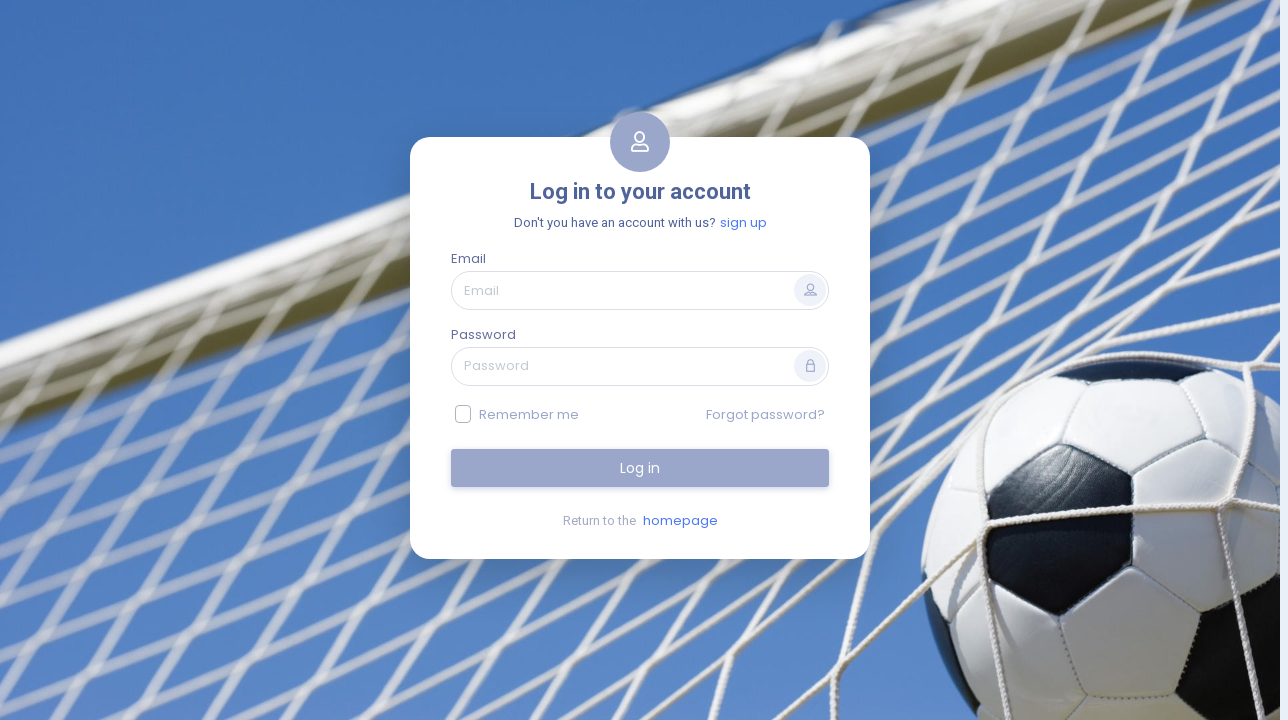

--- FILE ---
content_type: text/html; charset=utf-8
request_url: https://inter7s.com/login?returnUrl=%2Fcl_monday23%2Fteam%2F109
body_size: 2912
content:

<!DOCTYPE html>
<html lang="en-IE">
<head>
    <meta charset="utf-8" />
    <title>Inter7s 5, 6 and 7 a side Football Leagues Dublin </title>
    <meta name="viewport" content="width=device-width, initial-scale=1.0">
    <meta name="description" content="Inter7s the biggest 7-a-side leagues in Ireland. Inter7s also run tournaments in 5-a-side &amp; 6-a-side football. We have 120&#x2B; teams playing every week ">
    <meta name="keywords" content="Inter7s Ireland, 7-a-side, 6-a-side, 5-a-side, dublin football leagues, dublin soccer leagues, 5 a side football, 6 a side football, pickup games, soccer">
    <meta name="author" content="SportZentral" />

    <link rel="shortcut icon" href="/clients/inter7s//design/favicons//favicon.png">
    <link href="https://fonts.googleapis.com/css?family=Open+Sans:300,400,600,700&display=swap" rel="stylesheet">

    <!--theme-->
    <link href="/assets/admin/theme/css/bootstrap.min.css" rel="stylesheet" type="text/css" />
    <link href="/assets/admin/theme/css/icons.css" rel="stylesheet" type="text/css" />
    <link href="/assets/admin/theme/css/metisMenu.min.css" rel="stylesheet" type="text/css" />
    <link href="/assets/admin/theme/css/style.css" rel="stylesheet" type="text/css" />

    <!--plugins-->
    <link href="/assets/admin/plugins/font-awesome-5/css/all.min.css" rel="stylesheet">
    <link href="/assets/admin/plugins/sweetalert/sweetalert2.min.css" rel="stylesheet">
    <link href="/assets/admin/plugins/toastr/toastr.min.css" rel="stylesheet">

    <!--custom-->
    <link href="/assets/admin/css/elements.min.css" rel="stylesheet" type="text/css" />
    <link href="/assets/admin/css/plugins.min.css" rel="stylesheet" type="text/css" />
    <link href="/assets/admin/css/temp.min.css" rel="stylesheet" type="text/css" />
</head>

<body class="account-body accountbg" style="background-image: url(/clients/inter7s/design/background/bg-account.jpg);">
    
<div id="preloader-page">
    <div class="inner">
        <span class="loader"></span>
    </div>
</div>
<div id="preloader-ajax" style="display: none">
    <div class="inner">
        <span class="loader"></span>
    </div>
</div>


    
<div class="row vh-100 ">
    <div class="col-12 align-self-center">
        <div class="auth-page">
            <div class="card auth-card shadow-lg">
                <div class="card-body">
                    <div class="px-3">
                        <!--header-->
                        <div class="auth-logo-box logo-icon">
                            <div class="avatar-box thumb-lg align-self-center">
                                <span class="avatar-title bg-info rounded-circle"><i class="far fa-user text-white"></i></span>
                            </div>
                        </div>
                        <div class="text-center auth-logo-text mt-4">
                            <h4>Log in to your account</h4>
                                <p class="mb-0">Don&#x27;t you have an account with us?<a class="text-primary ml-1" href="/user/register">sign up</a></p>
                        </div>
                        <!--alert-->
                        <div id="divAlert" class="alert alert-danger alert-dismissible fade show my-2" role="alert" style="display: none">
                            <button type="button" class="close" onclick="$('#divAlert').hide()" aria-label="Close">
                                <span aria-hidden="true"><i class="mdi mdi-close"></i></span>
                            </button>
                            <h4 class="alert-heading">Error </h4>
                            <p id="alertMessage" class="mb-0">Error </p>
                        </div>
                        <!--form-->
                        <form method="post" class="form-horizontal auth-form my-3" data-ajax="true" data-ajax-success="OnSuccess" action="/login">
                            <input type="hidden" id="ReturnUrl" name="ReturnUrl" value="/cl_monday23/team/109" />
                            <div class="form-group">
                                <label for="Email">Email </label>
                                <div class="input-group">
                                    <span class="auth-form-icon">
                                        <i class="dripicons-user"></i>
                                    </span>
                                    <input placeholder="Email " class="form-control" style="background-color: #fff !important" type="email" data-val="true" data-val-email="ValidationEmail" data-val-maxlength="ValidationMaxLength" data-val-maxlength-max="100" data-val-required="ValidationRequired" id="Email" maxlength="100" name="Email" value="" maxlength="100" />
                                </div>
                                <span class="field-validation-valid" data-valmsg-for="Email" data-valmsg-replace="true"></span>
                            </div>
                            <div class="form-group">
                                <label for="Password">Password </label>
                                <div class="input-group">
                                    <span class="auth-form-icon">
                                        <i class="dripicons-lock"></i>
                                    </span>
                                    <input placeholder="Password " class="form-control" style="background-color: #fff !important" type="password" data-val="true" data-val-maxlength="ValidationMaxLength" data-val-maxlength-max="20" data-val-required="ValidationRequired" id="Password" maxlength="20" name="Password" maxlength="20" />
                                </div>
                                <span class="field-validation-valid" data-valmsg-for="Password" data-valmsg-replace="true"></span>
                            </div>
                            <div class="form-group row mt-2">
                                <div class="col-sm-5">
                                    <div class="custom-control custom-checkbox">
                                        <input type="checkbox" class="custom-control-input" data-val="true" data-val-required="The RememberMe field is required." id="RememberMe" name="RememberMe" value="true" />
                                        <label class="custom-control-label text-info" for="RememberMe">Remember me </label>
                                    </div>
                                </div>
                                <div class="col-sm-7 text-right pt-1">
                                    <a class="font-13 text-info" href="/user/password/renet">Forgot password?</a>
                                </div>
                            </div>
                            <div class="form-group mt-4">
                                <button class="btn btn-info btn-block waves-effect waves-light" type="submit">Log in</button>
                            </div>
                        <input name="__RequestVerificationToken" type="hidden" value="CfDJ8Ln6pyzebBZGqG0TKqOj_0-h0xieG6hwaa5ISAbTZVRYL-0PCqYUuqkak6XhTbNkrmMn1n5A6FPkytJ97NcNRd5fOzL6XuhNY0XUs3k11qEzwhTOfBhFv5aqhlu5UJItXbMqKOTZikgCoqk5LlCW-cs" /><input name="RememberMe" type="hidden" value="false" /></form>
                    </div>
                    <!--register-->
                    <div class="m-2 mt-4 text-center text-muted">
                        <p class="mb-0">Return to the <a class="text-primary ml-1" href="/home">homepage </a></p>
                    </div>
                </div>
            </div>
            <!--external login-->
        </div>
    </div>
</div>





    <!--scripts-->
    <script src="/assets/admin/theme/js/jquery.min.js"></script>
    <script src="/assets/admin/theme/js/bootstrap.bundle.min.js"></script>
    <script src="/assets/admin/theme/js/metisMenu.min.js"></script>
    <script src="/assets/admin/theme/js/waves.min.js"></script>
    <script src="/assets/admin/theme/js/jquery.slimscroll.min.js"></script>
    <script src="/assets/admin/theme/js/app.js"></script>

    <!--jquery-->
    <script src="/assets/admin/plugins/jquery/jquery-ui.min.js" type="text/javascript"></script>
    <script src="/assets/admin/plugins/jquery/jquery.unobtrusive-ajax.min.js" type="text/javascript"></script>
    <script src="/assets/admin/plugins/jquery/jquery.validate.min.js" type="text/javascript"></script>
    <script src="/assets/admin/plugins/jquery/jquery.validate.unobtrusive.min.js" type="text/javascript"></script>
    <script src="/assets/admin/plugins/jquery/expressive.annotations.validate.min.js" type="text/javascript"></script>

    <!--plugins-->
    <script src="/assets/admin/plugins/sweetalert/sweetalert2.min.js" type="text/javascript"></script>
    <script src="/assets/admin/plugins/toastr/toastr.min.js" type="text/javascript"></script>

    <!--custom-->
    <script src="/assets/admin/js/elements.js" type="text/javascript"></script>
    <script src="/assets/admin/js/functions.js" type="text/javascript"></script>
    <script src="/assets/admin/js/validations.js" type="text/javascript"></script>

    

    <script type="text/javascript">

        function OnSuccess(data) {
            $('#divAlert').hide();
            if (data.result) {
                window.location.href = data.urlAction;
            } else {
                $('#alertMessage').text(data.errorMessage);
                $('#divAlert').show();
            }
        }

    </script>

</body>
</html>


--- FILE ---
content_type: text/css
request_url: https://inter7s.com/assets/admin/theme/css/icons.css
body_size: 115716
content:
@charset "UTF-8";
/*
 * Theme: Metrica - Responsive Bootstrap 4 Admin Dashboard
 * Author: Mannatthemes
 * File: Icons
 */
/*!
 * Font Awesome Free 5.8.2 by @fontawesome - https://fontawesome.com
 * License - https://fontawesome.com/license/free (Icons: CC BY 4.0, Fonts: SIL OFL 1.1, Code: MIT License)
 */
.fa,
.fas,
.far,
.fal,
.fab {
  -moz-osx-font-smoothing: grayscale;
  -webkit-font-smoothing: antialiased;
  display: inline-block;
  font-style: normal;
  font-variant: normal;
  text-rendering: auto;
  line-height: 1;
}

.fa-lg {
  font-size: 1.33333em;
  line-height: 0.75em;
  vertical-align: -.0667em;
}

.fa-xs {
  font-size: .75em;
}

.fa-sm {
  font-size: .875em;
}

.fa-1x {
  font-size: 1em;
}

.fa-2x {
  font-size: 2em;
}

.fa-3x {
  font-size: 3em;
}

.fa-4x {
  font-size: 4em;
}

.fa-5x {
  font-size: 5em;
}

.fa-6x {
  font-size: 6em;
}

.fa-7x {
  font-size: 7em;
}

.fa-8x {
  font-size: 8em;
}

.fa-9x {
  font-size: 9em;
}

.fa-10x {
  font-size: 10em;
}

.fa-fw {
  text-align: center;
  width: 1.25em;
}

.fa-ul {
  list-style-type: none;
  margin-left: 2.5em;
  padding-left: 0;
}

.fa-ul > li {
  position: relative;
}

.fa-li {
  left: -2em;
  position: absolute;
  text-align: center;
  width: 2em;
  line-height: inherit;
}

.fa-border {
  border: solid 0.08em #eee;
  border-radius: .1em;
  padding: .2em .25em .15em;
}

.fa-pull-left {
  float: left;
}

.fa-pull-right {
  float: right;
}

.fa.fa-pull-left,
.fas.fa-pull-left,
.far.fa-pull-left,
.fal.fa-pull-left,
.fab.fa-pull-left {
  margin-right: .3em;
}

.fa.fa-pull-right,
.fas.fa-pull-right,
.far.fa-pull-right,
.fal.fa-pull-right,
.fab.fa-pull-right {
  margin-left: .3em;
}

.fa-spin {
  -webkit-animation: fa-spin 2s infinite linear;
  animation: fa-spin 2s infinite linear;
}

.fa-pulse {
  -webkit-animation: fa-spin 1s infinite steps(8);
  animation: fa-spin 1s infinite steps(8);
}

@-webkit-keyframes fa-spin {
  0% {
    -webkit-transform: rotate(0deg);
    transform: rotate(0deg);
  }
  100% {
    -webkit-transform: rotate(360deg);
    transform: rotate(360deg);
  }
}

@keyframes fa-spin {
  0% {
    -webkit-transform: rotate(0deg);
    transform: rotate(0deg);
  }
  100% {
    -webkit-transform: rotate(360deg);
    transform: rotate(360deg);
  }
}

.fa-rotate-90 {
  -ms-filter: "progid:DXImageTransform.Microsoft.BasicImage(rotation=1)";
  -webkit-transform: rotate(90deg);
  transform: rotate(90deg);
}

.fa-rotate-180 {
  -ms-filter: "progid:DXImageTransform.Microsoft.BasicImage(rotation=2)";
  -webkit-transform: rotate(180deg);
  transform: rotate(180deg);
}

.fa-rotate-270 {
  -ms-filter: "progid:DXImageTransform.Microsoft.BasicImage(rotation=3)";
  -webkit-transform: rotate(270deg);
  transform: rotate(270deg);
}

.fa-flip-horizontal {
  -ms-filter: "progid:DXImageTransform.Microsoft.BasicImage(rotation=0, mirror=1)";
  -webkit-transform: scale(-1, 1);
  transform: scale(-1, 1);
}

.fa-flip-vertical {
  -ms-filter: "progid:DXImageTransform.Microsoft.BasicImage(rotation=2, mirror=1)";
  -webkit-transform: scale(1, -1);
  transform: scale(1, -1);
}

.fa-flip-both, .fa-flip-horizontal.fa-flip-vertical {
  -ms-filter: "progid:DXImageTransform.Microsoft.BasicImage(rotation=2, mirror=1)";
  -webkit-transform: scale(-1, -1);
  transform: scale(-1, -1);
}

:root .fa-rotate-90,
:root .fa-rotate-180,
:root .fa-rotate-270,
:root .fa-flip-horizontal,
:root .fa-flip-vertical,
:root .fa-flip-both {
  -webkit-filter: none;
  filter: none;
}

.fa-stack {
  display: inline-block;
  height: 2em;
  line-height: 2em;
  position: relative;
  vertical-align: middle;
  width: 2.5em;
}

.fa-stack-1x,
.fa-stack-2x {
  left: 0;
  position: absolute;
  text-align: center;
  width: 100%;
}

.fa-stack-1x {
  line-height: inherit;
}

.fa-stack-2x {
  font-size: 2em;
}

.fa-inverse {
  color: #fff;
}

/* Font Awesome uses the Unicode Private Use Area (PUA) to ensure screen
readers do not read off random characters that represent icons */
.fa-500px:before {
  content: "\f26e";
}

.fa-accessible-icon:before {
  content: "\f368";
}

.fa-accusoft:before {
  content: "\f369";
}

.fa-acquisitions-incorporated:before {
  content: "\f6af";
}

.fa-ad:before {
  content: "\f641";
}

.fa-address-book:before {
  content: "\f2b9";
}

.fa-address-card:before {
  content: "\f2bb";
}

.fa-adjust:before {
  content: "\f042";
}

.fa-adn:before {
  content: "\f170";
}

.fa-adobe:before {
  content: "\f778";
}

.fa-adversal:before {
  content: "\f36a";
}

.fa-affiliatetheme:before {
  content: "\f36b";
}

.fa-air-freshener:before {
  content: "\f5d0";
}

.fa-airbnb:before {
  content: "\f834";
}

.fa-algolia:before {
  content: "\f36c";
}

.fa-align-center:before {
  content: "\f037";
}

.fa-align-justify:before {
  content: "\f039";
}

.fa-align-left:before {
  content: "\f036";
}

.fa-align-right:before {
  content: "\f038";
}

.fa-alipay:before {
  content: "\f642";
}

.fa-allergies:before {
  content: "\f461";
}

.fa-amazon:before {
  content: "\f270";
}

.fa-amazon-pay:before {
  content: "\f42c";
}

.fa-ambulance:before {
  content: "\f0f9";
}

.fa-american-sign-language-interpreting:before {
  content: "\f2a3";
}

.fa-amilia:before {
  content: "\f36d";
}

.fa-anchor:before {
  content: "\f13d";
}

.fa-android:before {
  content: "\f17b";
}

.fa-angellist:before {
  content: "\f209";
}

.fa-angle-double-down:before {
  content: "\f103";
}

.fa-angle-double-left:before {
  content: "\f100";
}

.fa-angle-double-right:before {
  content: "\f101";
}

.fa-angle-double-up:before {
  content: "\f102";
}

.fa-angle-down:before {
  content: "\f107";
}

.fa-angle-left:before {
  content: "\f104";
}

.fa-angle-right:before {
  content: "\f105";
}

.fa-angle-up:before {
  content: "\f106";
}

.fa-angry:before {
  content: "\f556";
}

.fa-angrycreative:before {
  content: "\f36e";
}

.fa-angular:before {
  content: "\f420";
}

.fa-ankh:before {
  content: "\f644";
}

.fa-app-store:before {
  content: "\f36f";
}

.fa-app-store-ios:before {
  content: "\f370";
}

.fa-apper:before {
  content: "\f371";
}

.fa-apple:before {
  content: "\f179";
}

.fa-apple-alt:before {
  content: "\f5d1";
}

.fa-apple-pay:before {
  content: "\f415";
}

.fa-archive:before {
  content: "\f187";
}

.fa-archway:before {
  content: "\f557";
}

.fa-arrow-alt-circle-down:before {
  content: "\f358";
}

.fa-arrow-alt-circle-left:before {
  content: "\f359";
}

.fa-arrow-alt-circle-right:before {
  content: "\f35a";
}

.fa-arrow-alt-circle-up:before {
  content: "\f35b";
}

.fa-arrow-circle-down:before {
  content: "\f0ab";
}

.fa-arrow-circle-left:before {
  content: "\f0a8";
}

.fa-arrow-circle-right:before {
  content: "\f0a9";
}

.fa-arrow-circle-up:before {
  content: "\f0aa";
}

.fa-arrow-down:before {
  content: "\f063";
}

.fa-arrow-left:before {
  content: "\f060";
}

.fa-arrow-right:before {
  content: "\f061";
}

.fa-arrow-up:before {
  content: "\f062";
}

.fa-arrows-alt:before {
  content: "\f0b2";
}

.fa-arrows-alt-h:before {
  content: "\f337";
}

.fa-arrows-alt-v:before {
  content: "\f338";
}

.fa-artstation:before {
  content: "\f77a";
}

.fa-assistive-listening-systems:before {
  content: "\f2a2";
}

.fa-asterisk:before {
  content: "\f069";
}

.fa-asymmetrik:before {
  content: "\f372";
}

.fa-at:before {
  content: "\f1fa";
}

.fa-atlas:before {
  content: "\f558";
}

.fa-atlassian:before {
  content: "\f77b";
}

.fa-atom:before {
  content: "\f5d2";
}

.fa-audible:before {
  content: "\f373";
}

.fa-audio-description:before {
  content: "\f29e";
}

.fa-autoprefixer:before {
  content: "\f41c";
}

.fa-avianex:before {
  content: "\f374";
}

.fa-aviato:before {
  content: "\f421";
}

.fa-award:before {
  content: "\f559";
}

.fa-aws:before {
  content: "\f375";
}

.fa-baby:before {
  content: "\f77c";
}

.fa-baby-carriage:before {
  content: "\f77d";
}

.fa-backspace:before {
  content: "\f55a";
}

.fa-backward:before {
  content: "\f04a";
}

.fa-bacon:before {
  content: "\f7e5";
}

.fa-balance-scale:before {
  content: "\f24e";
}

.fa-ban:before {
  content: "\f05e";
}

.fa-band-aid:before {
  content: "\f462";
}

.fa-bandcamp:before {
  content: "\f2d5";
}

.fa-barcode:before {
  content: "\f02a";
}

.fa-bars:before {
  content: "\f0c9";
}

.fa-baseball-ball:before {
  content: "\f433";
}

.fa-basketball-ball:before {
  content: "\f434";
}

.fa-bath:before {
  content: "\f2cd";
}

.fa-battery-empty:before {
  content: "\f244";
}

.fa-battery-full:before {
  content: "\f240";
}

.fa-battery-half:before {
  content: "\f242";
}

.fa-battery-quarter:before {
  content: "\f243";
}

.fa-battery-three-quarters:before {
  content: "\f241";
}

.fa-battle-net:before {
  content: "\f835";
}

.fa-bed:before {
  content: "\f236";
}

.fa-beer:before {
  content: "\f0fc";
}

.fa-behance:before {
  content: "\f1b4";
}

.fa-behance-square:before {
  content: "\f1b5";
}

.fa-bell:before {
  content: "\f0f3";
}

.fa-bell-slash:before {
  content: "\f1f6";
}

.fa-bezier-curve:before {
  content: "\f55b";
}

.fa-bible:before {
  content: "\f647";
}

.fa-bicycle:before {
  content: "\f206";
}

.fa-bimobject:before {
  content: "\f378";
}

.fa-binoculars:before {
  content: "\f1e5";
}

.fa-biohazard:before {
  content: "\f780";
}

.fa-birthday-cake:before {
  content: "\f1fd";
}

.fa-bitbucket:before {
  content: "\f171";
}

.fa-bitcoin:before {
  content: "\f379";
}

.fa-bity:before {
  content: "\f37a";
}

.fa-black-tie:before {
  content: "\f27e";
}

.fa-blackberry:before {
  content: "\f37b";
}

.fa-blender:before {
  content: "\f517";
}

.fa-blender-phone:before {
  content: "\f6b6";
}

.fa-blind:before {
  content: "\f29d";
}

.fa-blog:before {
  content: "\f781";
}

.fa-blogger:before {
  content: "\f37c";
}

.fa-blogger-b:before {
  content: "\f37d";
}

.fa-bluetooth:before {
  content: "\f293";
}

.fa-bluetooth-b:before {
  content: "\f294";
}

.fa-bold:before {
  content: "\f032";
}

.fa-bolt:before {
  content: "\f0e7";
}

.fa-bomb:before {
  content: "\f1e2";
}

.fa-bone:before {
  content: "\f5d7";
}

.fa-bong:before {
  content: "\f55c";
}

.fa-book:before {
  content: "\f02d";
}

.fa-book-dead:before {
  content: "\f6b7";
}

.fa-book-medical:before {
  content: "\f7e6";
}

.fa-book-open:before {
  content: "\f518";
}

.fa-book-reader:before {
  content: "\f5da";
}

.fa-bookmark:before {
  content: "\f02e";
}

.fa-bootstrap:before {
  content: "\f836";
}

.fa-bowling-ball:before {
  content: "\f436";
}

.fa-box:before {
  content: "\f466";
}

.fa-box-open:before {
  content: "\f49e";
}

.fa-boxes:before {
  content: "\f468";
}

.fa-braille:before {
  content: "\f2a1";
}

.fa-brain:before {
  content: "\f5dc";
}

.fa-bread-slice:before {
  content: "\f7ec";
}

.fa-briefcase:before {
  content: "\f0b1";
}

.fa-briefcase-medical:before {
  content: "\f469";
}

.fa-broadcast-tower:before {
  content: "\f519";
}

.fa-broom:before {
  content: "\f51a";
}

.fa-brush:before {
  content: "\f55d";
}

.fa-btc:before {
  content: "\f15a";
}

.fa-buffer:before {
  content: "\f837";
}

.fa-bug:before {
  content: "\f188";
}

.fa-building:before {
  content: "\f1ad";
}

.fa-bullhorn:before {
  content: "\f0a1";
}

.fa-bullseye:before {
  content: "\f140";
}

.fa-burn:before {
  content: "\f46a";
}

.fa-buromobelexperte:before {
  content: "\f37f";
}

.fa-bus:before {
  content: "\f207";
}

.fa-bus-alt:before {
  content: "\f55e";
}

.fa-business-time:before {
  content: "\f64a";
}

.fa-buysellads:before {
  content: "\f20d";
}

.fa-calculator:before {
  content: "\f1ec";
}

.fa-calendar:before {
  content: "\f133";
}

.fa-calendar-alt:before {
  content: "\f073";
}

.fa-calendar-check:before {
  content: "\f274";
}

.fa-calendar-day:before {
  content: "\f783";
}

.fa-calendar-minus:before {
  content: "\f272";
}

.fa-calendar-plus:before {
  content: "\f271";
}

.fa-calendar-times:before {
  content: "\f273";
}

.fa-calendar-week:before {
  content: "\f784";
}

.fa-camera:before {
  content: "\f030";
}

.fa-camera-retro:before {
  content: "\f083";
}

.fa-campground:before {
  content: "\f6bb";
}

.fa-canadian-maple-leaf:before {
  content: "\f785";
}

.fa-candy-cane:before {
  content: "\f786";
}

.fa-cannabis:before {
  content: "\f55f";
}

.fa-capsules:before {
  content: "\f46b";
}

.fa-car:before {
  content: "\f1b9";
}

.fa-car-alt:before {
  content: "\f5de";
}

.fa-car-battery:before {
  content: "\f5df";
}

.fa-car-crash:before {
  content: "\f5e1";
}

.fa-car-side:before {
  content: "\f5e4";
}

.fa-caret-down:before {
  content: "\f0d7";
}

.fa-caret-left:before {
  content: "\f0d9";
}

.fa-caret-right:before {
  content: "\f0da";
}

.fa-caret-square-down:before {
  content: "\f150";
}

.fa-caret-square-left:before {
  content: "\f191";
}

.fa-caret-square-right:before {
  content: "\f152";
}

.fa-caret-square-up:before {
  content: "\f151";
}

.fa-caret-up:before {
  content: "\f0d8";
}

.fa-carrot:before {
  content: "\f787";
}

.fa-cart-arrow-down:before {
  content: "\f218";
}

.fa-cart-plus:before {
  content: "\f217";
}

.fa-cash-register:before {
  content: "\f788";
}

.fa-cat:before {
  content: "\f6be";
}

.fa-cc-amazon-pay:before {
  content: "\f42d";
}

.fa-cc-amex:before {
  content: "\f1f3";
}

.fa-cc-apple-pay:before {
  content: "\f416";
}

.fa-cc-diners-club:before {
  content: "\f24c";
}

.fa-cc-discover:before {
  content: "\f1f2";
}

.fa-cc-jcb:before {
  content: "\f24b";
}

.fa-cc-mastercard:before {
  content: "\f1f1";
}

.fa-cc-paypal:before {
  content: "\f1f4";
}

.fa-cc-stripe:before {
  content: "\f1f5";
}

.fa-cc-visa:before {
  content: "\f1f0";
}

.fa-centercode:before {
  content: "\f380";
}

.fa-centos:before {
  content: "\f789";
}

.fa-certificate:before {
  content: "\f0a3";
}

.fa-chair:before {
  content: "\f6c0";
}

.fa-chalkboard:before {
  content: "\f51b";
}

.fa-chalkboard-teacher:before {
  content: "\f51c";
}

.fa-charging-station:before {
  content: "\f5e7";
}

.fa-chart-area:before {
  content: "\f1fe";
}

.fa-chart-bar:before {
  content: "\f080";
}

.fa-chart-line:before {
  content: "\f201";
}

.fa-chart-pie:before {
  content: "\f200";
}

.fa-check:before {
  content: "\f00c";
}

.fa-check-circle:before {
  content: "\f058";
}

.fa-check-double:before {
  content: "\f560";
}

.fa-check-square:before {
  content: "\f14a";
}

.fa-cheese:before {
  content: "\f7ef";
}

.fa-chess:before {
  content: "\f439";
}

.fa-chess-bishop:before {
  content: "\f43a";
}

.fa-chess-board:before {
  content: "\f43c";
}

.fa-chess-king:before {
  content: "\f43f";
}

.fa-chess-knight:before {
  content: "\f441";
}

.fa-chess-pawn:before {
  content: "\f443";
}

.fa-chess-queen:before {
  content: "\f445";
}

.fa-chess-rook:before {
  content: "\f447";
}

.fa-chevron-circle-down:before {
  content: "\f13a";
}

.fa-chevron-circle-left:before {
  content: "\f137";
}

.fa-chevron-circle-right:before {
  content: "\f138";
}

.fa-chevron-circle-up:before {
  content: "\f139";
}

.fa-chevron-down:before {
  content: "\f078";
}

.fa-chevron-left:before {
  content: "\f053";
}

.fa-chevron-right:before {
  content: "\f054";
}

.fa-chevron-up:before {
  content: "\f077";
}

.fa-child:before {
  content: "\f1ae";
}

.fa-chrome:before {
  content: "\f268";
}

.fa-chromecast:before {
  content: "\f838";
}

.fa-church:before {
  content: "\f51d";
}

.fa-circle:before {
  content: "\f111";
}

.fa-circle-notch:before {
  content: "\f1ce";
}

.fa-city:before {
  content: "\f64f";
}

.fa-clinic-medical:before {
  content: "\f7f2";
}

.fa-clipboard:before {
  content: "\f328";
}

.fa-clipboard-check:before {
  content: "\f46c";
}

.fa-clipboard-list:before {
  content: "\f46d";
}

.fa-clock:before {
  content: "\f017";
}

.fa-clone:before {
  content: "\f24d";
}

.fa-closed-captioning:before {
  content: "\f20a";
}

.fa-cloud:before {
  content: "\f0c2";
}

.fa-cloud-download-alt:before {
  content: "\f381";
}

.fa-cloud-meatball:before {
  content: "\f73b";
}

.fa-cloud-moon:before {
  content: "\f6c3";
}

.fa-cloud-moon-rain:before {
  content: "\f73c";
}

.fa-cloud-rain:before {
  content: "\f73d";
}

.fa-cloud-showers-heavy:before {
  content: "\f740";
}

.fa-cloud-sun:before {
  content: "\f6c4";
}

.fa-cloud-sun-rain:before {
  content: "\f743";
}

.fa-cloud-upload-alt:before {
  content: "\f382";
}

.fa-cloudscale:before {
  content: "\f383";
}

.fa-cloudsmith:before {
  content: "\f384";
}

.fa-cloudversify:before {
  content: "\f385";
}

.fa-cocktail:before {
  content: "\f561";
}

.fa-code:before {
  content: "\f121";
}

.fa-code-branch:before {
  content: "\f126";
}

.fa-codepen:before {
  content: "\f1cb";
}

.fa-codiepie:before {
  content: "\f284";
}

.fa-coffee:before {
  content: "\f0f4";
}

.fa-cog:before {
  content: "\f013";
}

.fa-cogs:before {
  content: "\f085";
}

.fa-coins:before {
  content: "\f51e";
}

.fa-columns:before {
  content: "\f0db";
}

.fa-comment:before {
  content: "\f075";
}

.fa-comment-alt:before {
  content: "\f27a";
}

.fa-comment-dollar:before {
  content: "\f651";
}

.fa-comment-dots:before {
  content: "\f4ad";
}

.fa-comment-medical:before {
  content: "\f7f5";
}

.fa-comment-slash:before {
  content: "\f4b3";
}

.fa-comments:before {
  content: "\f086";
}

.fa-comments-dollar:before {
  content: "\f653";
}

.fa-compact-disc:before {
  content: "\f51f";
}

.fa-compass:before {
  content: "\f14e";
}

.fa-compress:before {
  content: "\f066";
}

.fa-compress-arrows-alt:before {
  content: "\f78c";
}

.fa-concierge-bell:before {
  content: "\f562";
}

.fa-confluence:before {
  content: "\f78d";
}

.fa-connectdevelop:before {
  content: "\f20e";
}

.fa-contao:before {
  content: "\f26d";
}

.fa-cookie:before {
  content: "\f563";
}

.fa-cookie-bite:before {
  content: "\f564";
}

.fa-copy:before {
  content: "\f0c5";
}

.fa-copyright:before {
  content: "\f1f9";
}

.fa-couch:before {
  content: "\f4b8";
}

.fa-cpanel:before {
  content: "\f388";
}

.fa-creative-commons:before {
  content: "\f25e";
}

.fa-creative-commons-by:before {
  content: "\f4e7";
}

.fa-creative-commons-nc:before {
  content: "\f4e8";
}

.fa-creative-commons-nc-eu:before {
  content: "\f4e9";
}

.fa-creative-commons-nc-jp:before {
  content: "\f4ea";
}

.fa-creative-commons-nd:before {
  content: "\f4eb";
}

.fa-creative-commons-pd:before {
  content: "\f4ec";
}

.fa-creative-commons-pd-alt:before {
  content: "\f4ed";
}

.fa-creative-commons-remix:before {
  content: "\f4ee";
}

.fa-creative-commons-sa:before {
  content: "\f4ef";
}

.fa-creative-commons-sampling:before {
  content: "\f4f0";
}

.fa-creative-commons-sampling-plus:before {
  content: "\f4f1";
}

.fa-creative-commons-share:before {
  content: "\f4f2";
}

.fa-creative-commons-zero:before {
  content: "\f4f3";
}

.fa-credit-card:before {
  content: "\f09d";
}

.fa-critical-role:before {
  content: "\f6c9";
}

.fa-crop:before {
  content: "\f125";
}

.fa-crop-alt:before {
  content: "\f565";
}

.fa-cross:before {
  content: "\f654";
}

.fa-crosshairs:before {
  content: "\f05b";
}

.fa-crow:before {
  content: "\f520";
}

.fa-crown:before {
  content: "\f521";
}

.fa-crutch:before {
  content: "\f7f7";
}

.fa-css3:before {
  content: "\f13c";
}

.fa-css3-alt:before {
  content: "\f38b";
}

.fa-cube:before {
  content: "\f1b2";
}

.fa-cubes:before {
  content: "\f1b3";
}

.fa-cut:before {
  content: "\f0c4";
}

.fa-cuttlefish:before {
  content: "\f38c";
}

.fa-d-and-d:before {
  content: "\f38d";
}

.fa-d-and-d-beyond:before {
  content: "\f6ca";
}

.fa-dashcube:before {
  content: "\f210";
}

.fa-database:before {
  content: "\f1c0";
}

.fa-deaf:before {
  content: "\f2a4";
}

.fa-delicious:before {
  content: "\f1a5";
}

.fa-democrat:before {
  content: "\f747";
}

.fa-deploydog:before {
  content: "\f38e";
}

.fa-deskpro:before {
  content: "\f38f";
}

.fa-desktop:before {
  content: "\f108";
}

.fa-dev:before {
  content: "\f6cc";
}

.fa-deviantart:before {
  content: "\f1bd";
}

.fa-dharmachakra:before {
  content: "\f655";
}

.fa-dhl:before {
  content: "\f790";
}

.fa-diagnoses:before {
  content: "\f470";
}

.fa-diaspora:before {
  content: "\f791";
}

.fa-dice:before {
  content: "\f522";
}

.fa-dice-d20:before {
  content: "\f6cf";
}

.fa-dice-d6:before {
  content: "\f6d1";
}

.fa-dice-five:before {
  content: "\f523";
}

.fa-dice-four:before {
  content: "\f524";
}

.fa-dice-one:before {
  content: "\f525";
}

.fa-dice-six:before {
  content: "\f526";
}

.fa-dice-three:before {
  content: "\f527";
}

.fa-dice-two:before {
  content: "\f528";
}

.fa-digg:before {
  content: "\f1a6";
}

.fa-digital-ocean:before {
  content: "\f391";
}

.fa-digital-tachograph:before {
  content: "\f566";
}

.fa-directions:before {
  content: "\f5eb";
}

.fa-discord:before {
  content: "\f392";
}

.fa-discourse:before {
  content: "\f393";
}

.fa-divide:before {
  content: "\f529";
}

.fa-dizzy:before {
  content: "\f567";
}

.fa-dna:before {
  content: "\f471";
}

.fa-dochub:before {
  content: "\f394";
}

.fa-docker:before {
  content: "\f395";
}

.fa-dog:before {
  content: "\f6d3";
}

.fa-dollar-sign:before {
  content: "\f155";
}

.fa-dolly:before {
  content: "\f472";
}

.fa-dolly-flatbed:before {
  content: "\f474";
}

.fa-donate:before {
  content: "\f4b9";
}

.fa-door-closed:before {
  content: "\f52a";
}

.fa-door-open:before {
  content: "\f52b";
}

.fa-dot-circle:before {
  content: "\f192";
}

.fa-dove:before {
  content: "\f4ba";
}

.fa-download:before {
  content: "\f019";
}

.fa-draft2digital:before {
  content: "\f396";
}

.fa-drafting-compass:before {
  content: "\f568";
}

.fa-dragon:before {
  content: "\f6d5";
}

.fa-draw-polygon:before {
  content: "\f5ee";
}

.fa-dribbble:before {
  content: "\f17d";
}

.fa-dribbble-square:before {
  content: "\f397";
}

.fa-dropbox:before {
  content: "\f16b";
}

.fa-drum:before {
  content: "\f569";
}

.fa-drum-steelpan:before {
  content: "\f56a";
}

.fa-drumstick-bite:before {
  content: "\f6d7";
}

.fa-drupal:before {
  content: "\f1a9";
}

.fa-dumbbell:before {
  content: "\f44b";
}

.fa-dumpster:before {
  content: "\f793";
}

.fa-dumpster-fire:before {
  content: "\f794";
}

.fa-dungeon:before {
  content: "\f6d9";
}

.fa-dyalog:before {
  content: "\f399";
}

.fa-earlybirds:before {
  content: "\f39a";
}

.fa-ebay:before {
  content: "\f4f4";
}

.fa-edge:before {
  content: "\f282";
}

.fa-edit:before {
  content: "\f044";
}

.fa-egg:before {
  content: "\f7fb";
}

.fa-eject:before {
  content: "\f052";
}

.fa-elementor:before {
  content: "\f430";
}

.fa-ellipsis-h:before {
  content: "\f141";
}

.fa-ellipsis-v:before {
  content: "\f142";
}

.fa-ello:before {
  content: "\f5f1";
}

.fa-ember:before {
  content: "\f423";
}

.fa-empire:before {
  content: "\f1d1";
}

.fa-envelope:before {
  content: "\f0e0";
}

.fa-envelope-open:before {
  content: "\f2b6";
}

.fa-envelope-open-text:before {
  content: "\f658";
}

.fa-envelope-square:before {
  content: "\f199";
}

.fa-envira:before {
  content: "\f299";
}

.fa-equals:before {
  content: "\f52c";
}

.fa-eraser:before {
  content: "\f12d";
}

.fa-erlang:before {
  content: "\f39d";
}

.fa-ethereum:before {
  content: "\f42e";
}

.fa-ethernet:before {
  content: "\f796";
}

.fa-etsy:before {
  content: "\f2d7";
}

.fa-euro-sign:before {
  content: "\f153";
}

.fa-evernote:before {
  content: "\f839";
}

.fa-exchange-alt:before {
  content: "\f362";
}

.fa-exclamation:before {
  content: "\f12a";
}

.fa-exclamation-circle:before {
  content: "\f06a";
}

.fa-exclamation-triangle:before {
  content: "\f071";
}

.fa-expand:before {
  content: "\f065";
}

.fa-expand-arrows-alt:before {
  content: "\f31e";
}

.fa-expeditedssl:before {
  content: "\f23e";
}

.fa-external-link-alt:before {
  content: "\f35d";
}

.fa-external-link-square-alt:before {
  content: "\f360";
}

.fa-eye:before {
  content: "\f06e";
}

.fa-eye-dropper:before {
  content: "\f1fb";
}

.fa-eye-slash:before {
  content: "\f070";
}

.fa-facebook:before {
  content: "\f09a";
}

.fa-facebook-f:before {
  content: "\f39e";
}

.fa-facebook-messenger:before {
  content: "\f39f";
}

.fa-facebook-square:before {
  content: "\f082";
}

.fa-fantasy-flight-games:before {
  content: "\f6dc";
}

.fa-fast-backward:before {
  content: "\f049";
}

.fa-fast-forward:before {
  content: "\f050";
}

.fa-fax:before {
  content: "\f1ac";
}

.fa-feather:before {
  content: "\f52d";
}

.fa-feather-alt:before {
  content: "\f56b";
}

.fa-fedex:before {
  content: "\f797";
}

.fa-fedora:before {
  content: "\f798";
}

.fa-female:before {
  content: "\f182";
}

.fa-fighter-jet:before {
  content: "\f0fb";
}

.fa-figma:before {
  content: "\f799";
}

.fa-file:before {
  content: "\f15b";
}

.fa-file-alt:before {
  content: "\f15c";
}

.fa-file-archive:before {
  content: "\f1c6";
}

.fa-file-audio:before {
  content: "\f1c7";
}

.fa-file-code:before {
  content: "\f1c9";
}

.fa-file-contract:before {
  content: "\f56c";
}

.fa-file-csv:before {
  content: "\f6dd";
}

.fa-file-download:before {
  content: "\f56d";
}

.fa-file-excel:before {
  content: "\f1c3";
}

.fa-file-export:before {
  content: "\f56e";
}

.fa-file-image:before {
  content: "\f1c5";
}

.fa-file-import:before {
  content: "\f56f";
}

.fa-file-invoice:before {
  content: "\f570";
}

.fa-file-invoice-dollar:before {
  content: "\f571";
}

.fa-file-medical:before {
  content: "\f477";
}

.fa-file-medical-alt:before {
  content: "\f478";
}

.fa-file-pdf:before {
  content: "\f1c1";
}

.fa-file-powerpoint:before {
  content: "\f1c4";
}

.fa-file-prescription:before {
  content: "\f572";
}

.fa-file-signature:before {
  content: "\f573";
}

.fa-file-upload:before {
  content: "\f574";
}

.fa-file-video:before {
  content: "\f1c8";
}

.fa-file-word:before {
  content: "\f1c2";
}

.fa-fill:before {
  content: "\f575";
}

.fa-fill-drip:before {
  content: "\f576";
}

.fa-film:before {
  content: "\f008";
}

.fa-filter:before {
  content: "\f0b0";
}

.fa-fingerprint:before {
  content: "\f577";
}

.fa-fire:before {
  content: "\f06d";
}

.fa-fire-alt:before {
  content: "\f7e4";
}

.fa-fire-extinguisher:before {
  content: "\f134";
}

.fa-firefox:before {
  content: "\f269";
}

.fa-first-aid:before {
  content: "\f479";
}

.fa-first-order:before {
  content: "\f2b0";
}

.fa-first-order-alt:before {
  content: "\f50a";
}

.fa-firstdraft:before {
  content: "\f3a1";
}

.fa-fish:before {
  content: "\f578";
}

.fa-fist-raised:before {
  content: "\f6de";
}

.fa-flag:before {
  content: "\f024";
}

.fa-flag-checkered:before {
  content: "\f11e";
}

.fa-flag-usa:before {
  content: "\f74d";
}

.fa-flask:before {
  content: "\f0c3";
}

.fa-flickr:before {
  content: "\f16e";
}

.fa-flipboard:before {
  content: "\f44d";
}

.fa-flushed:before {
  content: "\f579";
}

.fa-fly:before {
  content: "\f417";
}

.fa-folder:before {
  content: "\f07b";
}

.fa-folder-minus:before {
  content: "\f65d";
}

.fa-folder-open:before {
  content: "\f07c";
}

.fa-folder-plus:before {
  content: "\f65e";
}

.fa-font:before {
  content: "\f031";
}

.fa-font-awesome:before {
  content: "\f2b4";
}

.fa-font-awesome-alt:before {
  content: "\f35c";
}

.fa-font-awesome-flag:before {
  content: "\f425";
}

.fa-font-awesome-logo-full:before {
  content: "\f4e6";
}

.fa-fonticons:before {
  content: "\f280";
}

.fa-fonticons-fi:before {
  content: "\f3a2";
}

.fa-football-ball:before {
  content: "\f44e";
}

.fa-fort-awesome:before {
  content: "\f286";
}

.fa-fort-awesome-alt:before {
  content: "\f3a3";
}

.fa-forumbee:before {
  content: "\f211";
}

.fa-forward:before {
  content: "\f04e";
}

.fa-foursquare:before {
  content: "\f180";
}

.fa-free-code-camp:before {
  content: "\f2c5";
}

.fa-freebsd:before {
  content: "\f3a4";
}

.fa-frog:before {
  content: "\f52e";
}

.fa-frown:before {
  content: "\f119";
}

.fa-frown-open:before {
  content: "\f57a";
}

.fa-fulcrum:before {
  content: "\f50b";
}

.fa-funnel-dollar:before {
  content: "\f662";
}

.fa-futbol:before {
  content: "\f1e3";
}

.fa-galactic-republic:before {
  content: "\f50c";
}

.fa-galactic-senate:before {
  content: "\f50d";
}

.fa-gamepad:before {
  content: "\f11b";
}

.fa-gas-pump:before {
  content: "\f52f";
}

.fa-gavel:before {
  content: "\f0e3";
}

.fa-gem:before {
  content: "\f3a5";
}

.fa-genderless:before {
  content: "\f22d";
}

.fa-get-pocket:before {
  content: "\f265";
}

.fa-gg:before {
  content: "\f260";
}

.fa-gg-circle:before {
  content: "\f261";
}

.fa-ghost:before {
  content: "\f6e2";
}

.fa-gift:before {
  content: "\f06b";
}

.fa-gifts:before {
  content: "\f79c";
}

.fa-git:before {
  content: "\f1d3";
}

.fa-git-alt:before {
  content: "\f841";
}

.fa-git-square:before {
  content: "\f1d2";
}

.fa-github:before {
  content: "\f09b";
}

.fa-github-alt:before {
  content: "\f113";
}

.fa-github-square:before {
  content: "\f092";
}

.fa-gitkraken:before {
  content: "\f3a6";
}

.fa-gitlab:before {
  content: "\f296";
}

.fa-gitter:before {
  content: "\f426";
}

.fa-glass-cheers:before {
  content: "\f79f";
}

.fa-glass-martini:before {
  content: "\f000";
}

.fa-glass-martini-alt:before {
  content: "\f57b";
}

.fa-glass-whiskey:before {
  content: "\f7a0";
}

.fa-glasses:before {
  content: "\f530";
}

.fa-glide:before {
  content: "\f2a5";
}

.fa-glide-g:before {
  content: "\f2a6";
}

.fa-globe:before {
  content: "\f0ac";
}

.fa-globe-africa:before {
  content: "\f57c";
}

.fa-globe-americas:before {
  content: "\f57d";
}

.fa-globe-asia:before {
  content: "\f57e";
}

.fa-globe-europe:before {
  content: "\f7a2";
}

.fa-gofore:before {
  content: "\f3a7";
}

.fa-golf-ball:before {
  content: "\f450";
}

.fa-goodreads:before {
  content: "\f3a8";
}

.fa-goodreads-g:before {
  content: "\f3a9";
}

.fa-google:before {
  content: "\f1a0";
}

.fa-google-drive:before {
  content: "\f3aa";
}

.fa-google-play:before {
  content: "\f3ab";
}

.fa-google-plus:before {
  content: "\f2b3";
}

.fa-google-plus-g:before {
  content: "\f0d5";
}

.fa-google-plus-square:before {
  content: "\f0d4";
}

.fa-google-wallet:before {
  content: "\f1ee";
}

.fa-gopuram:before {
  content: "\f664";
}

.fa-graduation-cap:before {
  content: "\f19d";
}

.fa-gratipay:before {
  content: "\f184";
}

.fa-grav:before {
  content: "\f2d6";
}

.fa-greater-than:before {
  content: "\f531";
}

.fa-greater-than-equal:before {
  content: "\f532";
}

.fa-grimace:before {
  content: "\f57f";
}

.fa-grin:before {
  content: "\f580";
}

.fa-grin-alt:before {
  content: "\f581";
}

.fa-grin-beam:before {
  content: "\f582";
}

.fa-grin-beam-sweat:before {
  content: "\f583";
}

.fa-grin-hearts:before {
  content: "\f584";
}

.fa-grin-squint:before {
  content: "\f585";
}

.fa-grin-squint-tears:before {
  content: "\f586";
}

.fa-grin-stars:before {
  content: "\f587";
}

.fa-grin-tears:before {
  content: "\f588";
}

.fa-grin-tongue:before {
  content: "\f589";
}

.fa-grin-tongue-squint:before {
  content: "\f58a";
}

.fa-grin-tongue-wink:before {
  content: "\f58b";
}

.fa-grin-wink:before {
  content: "\f58c";
}

.fa-grip-horizontal:before {
  content: "\f58d";
}

.fa-grip-lines:before {
  content: "\f7a4";
}

.fa-grip-lines-vertical:before {
  content: "\f7a5";
}

.fa-grip-vertical:before {
  content: "\f58e";
}

.fa-gripfire:before {
  content: "\f3ac";
}

.fa-grunt:before {
  content: "\f3ad";
}

.fa-guitar:before {
  content: "\f7a6";
}

.fa-gulp:before {
  content: "\f3ae";
}

.fa-h-square:before {
  content: "\f0fd";
}

.fa-hacker-news:before {
  content: "\f1d4";
}

.fa-hacker-news-square:before {
  content: "\f3af";
}

.fa-hackerrank:before {
  content: "\f5f7";
}

.fa-hamburger:before {
  content: "\f805";
}

.fa-hammer:before {
  content: "\f6e3";
}

.fa-hamsa:before {
  content: "\f665";
}

.fa-hand-holding:before {
  content: "\f4bd";
}

.fa-hand-holding-heart:before {
  content: "\f4be";
}

.fa-hand-holding-usd:before {
  content: "\f4c0";
}

.fa-hand-lizard:before {
  content: "\f258";
}

.fa-hand-middle-finger:before {
  content: "\f806";
}

.fa-hand-paper:before {
  content: "\f256";
}

.fa-hand-peace:before {
  content: "\f25b";
}

.fa-hand-point-down:before {
  content: "\f0a7";
}

.fa-hand-point-left:before {
  content: "\f0a5";
}

.fa-hand-point-right:before {
  content: "\f0a4";
}

.fa-hand-point-up:before {
  content: "\f0a6";
}

.fa-hand-pointer:before {
  content: "\f25a";
}

.fa-hand-rock:before {
  content: "\f255";
}

.fa-hand-scissors:before {
  content: "\f257";
}

.fa-hand-spock:before {
  content: "\f259";
}

.fa-hands:before {
  content: "\f4c2";
}

.fa-hands-helping:before {
  content: "\f4c4";
}

.fa-handshake:before {
  content: "\f2b5";
}

.fa-hanukiah:before {
  content: "\f6e6";
}

.fa-hard-hat:before {
  content: "\f807";
}

.fa-hashtag:before {
  content: "\f292";
}

.fa-hat-wizard:before {
  content: "\f6e8";
}

.fa-haykal:before {
  content: "\f666";
}

.fa-hdd:before {
  content: "\f0a0";
}

.fa-heading:before {
  content: "\f1dc";
}

.fa-headphones:before {
  content: "\f025";
}

.fa-headphones-alt:before {
  content: "\f58f";
}

.fa-headset:before {
  content: "\f590";
}

.fa-heart:before {
  content: "\f004";
}

.fa-heart-broken:before {
  content: "\f7a9";
}

.fa-heartbeat:before {
  content: "\f21e";
}

.fa-helicopter:before {
  content: "\f533";
}

.fa-highlighter:before {
  content: "\f591";
}

.fa-hiking:before {
  content: "\f6ec";
}

.fa-hippo:before {
  content: "\f6ed";
}

.fa-hips:before {
  content: "\f452";
}

.fa-hire-a-helper:before {
  content: "\f3b0";
}

.fa-history:before {
  content: "\f1da";
}

.fa-hockey-puck:before {
  content: "\f453";
}

.fa-holly-berry:before {
  content: "\f7aa";
}

.fa-home:before {
  content: "\f015";
}

.fa-hooli:before {
  content: "\f427";
}

.fa-hornbill:before {
  content: "\f592";
}

.fa-horse:before {
  content: "\f6f0";
}

.fa-horse-head:before {
  content: "\f7ab";
}

.fa-hospital:before {
  content: "\f0f8";
}

.fa-hospital-alt:before {
  content: "\f47d";
}

.fa-hospital-symbol:before {
  content: "\f47e";
}

.fa-hot-tub:before {
  content: "\f593";
}

.fa-hotdog:before {
  content: "\f80f";
}

.fa-hotel:before {
  content: "\f594";
}

.fa-hotjar:before {
  content: "\f3b1";
}

.fa-hourglass:before {
  content: "\f254";
}

.fa-hourglass-end:before {
  content: "\f253";
}

.fa-hourglass-half:before {
  content: "\f252";
}

.fa-hourglass-start:before {
  content: "\f251";
}

.fa-house-damage:before {
  content: "\f6f1";
}

.fa-houzz:before {
  content: "\f27c";
}

.fa-hryvnia:before {
  content: "\f6f2";
}

.fa-html5:before {
  content: "\f13b";
}

.fa-hubspot:before {
  content: "\f3b2";
}

.fa-i-cursor:before {
  content: "\f246";
}

.fa-ice-cream:before {
  content: "\f810";
}

.fa-icicles:before {
  content: "\f7ad";
}

.fa-id-badge:before {
  content: "\f2c1";
}

.fa-id-card:before {
  content: "\f2c2";
}

.fa-id-card-alt:before {
  content: "\f47f";
}

.fa-igloo:before {
  content: "\f7ae";
}

.fa-image:before {
  content: "\f03e";
}

.fa-images:before {
  content: "\f302";
}

.fa-imdb:before {
  content: "\f2d8";
}

.fa-inbox:before {
  content: "\f01c";
}

.fa-indent:before {
  content: "\f03c";
}

.fa-industry:before {
  content: "\f275";
}

.fa-infinity:before {
  content: "\f534";
}

.fa-info:before {
  content: "\f129";
}

.fa-info-circle:before {
  content: "\f05a";
}

.fa-instagram:before {
  content: "\f16d";
}

.fa-intercom:before {
  content: "\f7af";
}

.fa-internet-explorer:before {
  content: "\f26b";
}

.fa-invision:before {
  content: "\f7b0";
}

.fa-ioxhost:before {
  content: "\f208";
}

.fa-italic:before {
  content: "\f033";
}

.fa-itch-io:before {
  content: "\f83a";
}

.fa-itunes:before {
  content: "\f3b4";
}

.fa-itunes-note:before {
  content: "\f3b5";
}

.fa-java:before {
  content: "\f4e4";
}

.fa-jedi:before {
  content: "\f669";
}

.fa-jedi-order:before {
  content: "\f50e";
}

.fa-jenkins:before {
  content: "\f3b6";
}

.fa-jira:before {
  content: "\f7b1";
}

.fa-joget:before {
  content: "\f3b7";
}

.fa-joint:before {
  content: "\f595";
}

.fa-joomla:before {
  content: "\f1aa";
}

.fa-journal-whills:before {
  content: "\f66a";
}

.fa-js:before {
  content: "\f3b8";
}

.fa-js-square:before {
  content: "\f3b9";
}

.fa-jsfiddle:before {
  content: "\f1cc";
}

.fa-kaaba:before {
  content: "\f66b";
}

.fa-kaggle:before {
  content: "\f5fa";
}

.fa-key:before {
  content: "\f084";
}

.fa-keybase:before {
  content: "\f4f5";
}

.fa-keyboard:before {
  content: "\f11c";
}

.fa-keycdn:before {
  content: "\f3ba";
}

.fa-khanda:before {
  content: "\f66d";
}

.fa-kickstarter:before {
  content: "\f3bb";
}

.fa-kickstarter-k:before {
  content: "\f3bc";
}

.fa-kiss:before {
  content: "\f596";
}

.fa-kiss-beam:before {
  content: "\f597";
}

.fa-kiss-wink-heart:before {
  content: "\f598";
}

.fa-kiwi-bird:before {
  content: "\f535";
}

.fa-korvue:before {
  content: "\f42f";
}

.fa-landmark:before {
  content: "\f66f";
}

.fa-language:before {
  content: "\f1ab";
}

.fa-laptop:before {
  content: "\f109";
}

.fa-laptop-code:before {
  content: "\f5fc";
}

.fa-laptop-medical:before {
  content: "\f812";
}

.fa-laravel:before {
  content: "\f3bd";
}

.fa-lastfm:before {
  content: "\f202";
}

.fa-lastfm-square:before {
  content: "\f203";
}

.fa-laugh:before {
  content: "\f599";
}

.fa-laugh-beam:before {
  content: "\f59a";
}

.fa-laugh-squint:before {
  content: "\f59b";
}

.fa-laugh-wink:before {
  content: "\f59c";
}

.fa-layer-group:before {
  content: "\f5fd";
}

.fa-leaf:before {
  content: "\f06c";
}

.fa-leanpub:before {
  content: "\f212";
}

.fa-lemon:before {
  content: "\f094";
}

.fa-less:before {
  content: "\f41d";
}

.fa-less-than:before {
  content: "\f536";
}

.fa-less-than-equal:before {
  content: "\f537";
}

.fa-level-down-alt:before {
  content: "\f3be";
}

.fa-level-up-alt:before {
  content: "\f3bf";
}

.fa-life-ring:before {
  content: "\f1cd";
}

.fa-lightbulb:before {
  content: "\f0eb";
}

.fa-line:before {
  content: "\f3c0";
}

.fa-link:before {
  content: "\f0c1";
}

.fa-linkedin:before {
  content: "\f08c";
}

.fa-linkedin-in:before {
  content: "\f0e1";
}

.fa-linode:before {
  content: "\f2b8";
}

.fa-linux:before {
  content: "\f17c";
}

.fa-lira-sign:before {
  content: "\f195";
}

.fa-list:before {
  content: "\f03a";
}

.fa-list-alt:before {
  content: "\f022";
}

.fa-list-ol:before {
  content: "\f0cb";
}

.fa-list-ul:before {
  content: "\f0ca";
}

.fa-location-arrow:before {
  content: "\f124";
}

.fa-lock:before {
  content: "\f023";
}

.fa-lock-open:before {
  content: "\f3c1";
}

.fa-long-arrow-alt-down:before {
  content: "\f309";
}

.fa-long-arrow-alt-left:before {
  content: "\f30a";
}

.fa-long-arrow-alt-right:before {
  content: "\f30b";
}

.fa-long-arrow-alt-up:before {
  content: "\f30c";
}

.fa-low-vision:before {
  content: "\f2a8";
}

.fa-luggage-cart:before {
  content: "\f59d";
}

.fa-lyft:before {
  content: "\f3c3";
}

.fa-magento:before {
  content: "\f3c4";
}

.fa-magic:before {
  content: "\f0d0";
}

.fa-magnet:before {
  content: "\f076";
}

.fa-mail-bulk:before {
  content: "\f674";
}

.fa-mailchimp:before {
  content: "\f59e";
}

.fa-male:before {
  content: "\f183";
}

.fa-mandalorian:before {
  content: "\f50f";
}

.fa-map:before {
  content: "\f279";
}

.fa-map-marked:before {
  content: "\f59f";
}

.fa-map-marked-alt:before {
  content: "\f5a0";
}

.fa-map-marker:before {
  content: "\f041";
}

.fa-map-marker-alt:before {
  content: "\f3c5";
}

.fa-map-pin:before {
  content: "\f276";
}

.fa-map-signs:before {
  content: "\f277";
}

.fa-markdown:before {
  content: "\f60f";
}

.fa-marker:before {
  content: "\f5a1";
}

.fa-mars:before {
  content: "\f222";
}

.fa-mars-double:before {
  content: "\f227";
}

.fa-mars-stroke:before {
  content: "\f229";
}

.fa-mars-stroke-h:before {
  content: "\f22b";
}

.fa-mars-stroke-v:before {
  content: "\f22a";
}

.fa-mask:before {
  content: "\f6fa";
}

.fa-mastodon:before {
  content: "\f4f6";
}

.fa-maxcdn:before {
  content: "\f136";
}

.fa-medal:before {
  content: "\f5a2";
}

.fa-medapps:before {
  content: "\f3c6";
}

.fa-medium:before {
  content: "\f23a";
}

.fa-medium-m:before {
  content: "\f3c7";
}

.fa-medkit:before {
  content: "\f0fa";
}

.fa-medrt:before {
  content: "\f3c8";
}

.fa-meetup:before {
  content: "\f2e0";
}

.fa-megaport:before {
  content: "\f5a3";
}

.fa-meh:before {
  content: "\f11a";
}

.fa-meh-blank:before {
  content: "\f5a4";
}

.fa-meh-rolling-eyes:before {
  content: "\f5a5";
}

.fa-memory:before {
  content: "\f538";
}

.fa-mendeley:before {
  content: "\f7b3";
}

.fa-menorah:before {
  content: "\f676";
}

.fa-mercury:before {
  content: "\f223";
}

.fa-meteor:before {
  content: "\f753";
}

.fa-microchip:before {
  content: "\f2db";
}

.fa-microphone:before {
  content: "\f130";
}

.fa-microphone-alt:before {
  content: "\f3c9";
}

.fa-microphone-alt-slash:before {
  content: "\f539";
}

.fa-microphone-slash:before {
  content: "\f131";
}

.fa-microscope:before {
  content: "\f610";
}

.fa-microsoft:before {
  content: "\f3ca";
}

.fa-minus:before {
  content: "\f068";
}

.fa-minus-circle:before {
  content: "\f056";
}

.fa-minus-square:before {
  content: "\f146";
}

.fa-mitten:before {
  content: "\f7b5";
}

.fa-mix:before {
  content: "\f3cb";
}

.fa-mixcloud:before {
  content: "\f289";
}

.fa-mizuni:before {
  content: "\f3cc";
}

.fa-mobile:before {
  content: "\f10b";
}

.fa-mobile-alt:before {
  content: "\f3cd";
}

.fa-modx:before {
  content: "\f285";
}

.fa-monero:before {
  content: "\f3d0";
}

.fa-money-bill:before {
  content: "\f0d6";
}

.fa-money-bill-alt:before {
  content: "\f3d1";
}

.fa-money-bill-wave:before {
  content: "\f53a";
}

.fa-money-bill-wave-alt:before {
  content: "\f53b";
}

.fa-money-check:before {
  content: "\f53c";
}

.fa-money-check-alt:before {
  content: "\f53d";
}

.fa-monument:before {
  content: "\f5a6";
}

.fa-moon:before {
  content: "\f186";
}

.fa-mortar-pestle:before {
  content: "\f5a7";
}

.fa-mosque:before {
  content: "\f678";
}

.fa-motorcycle:before {
  content: "\f21c";
}

.fa-mountain:before {
  content: "\f6fc";
}

.fa-mouse-pointer:before {
  content: "\f245";
}

.fa-mug-hot:before {
  content: "\f7b6";
}

.fa-music:before {
  content: "\f001";
}

.fa-napster:before {
  content: "\f3d2";
}

.fa-neos:before {
  content: "\f612";
}

.fa-network-wired:before {
  content: "\f6ff";
}

.fa-neuter:before {
  content: "\f22c";
}

.fa-newspaper:before {
  content: "\f1ea";
}

.fa-nimblr:before {
  content: "\f5a8";
}

.fa-nintendo-switch:before {
  content: "\f418";
}

.fa-node:before {
  content: "\f419";
}

.fa-node-js:before {
  content: "\f3d3";
}

.fa-not-equal:before {
  content: "\f53e";
}

.fa-notes-medical:before {
  content: "\f481";
}

.fa-npm:before {
  content: "\f3d4";
}

.fa-ns8:before {
  content: "\f3d5";
}

.fa-nutritionix:before {
  content: "\f3d6";
}

.fa-object-group:before {
  content: "\f247";
}

.fa-object-ungroup:before {
  content: "\f248";
}

.fa-odnoklassniki:before {
  content: "\f263";
}

.fa-odnoklassniki-square:before {
  content: "\f264";
}

.fa-oil-can:before {
  content: "\f613";
}

.fa-old-republic:before {
  content: "\f510";
}

.fa-om:before {
  content: "\f679";
}

.fa-opencart:before {
  content: "\f23d";
}

.fa-openid:before {
  content: "\f19b";
}

.fa-opera:before {
  content: "\f26a";
}

.fa-optin-monster:before {
  content: "\f23c";
}

.fa-osi:before {
  content: "\f41a";
}

.fa-otter:before {
  content: "\f700";
}

.fa-outdent:before {
  content: "\f03b";
}

.fa-page4:before {
  content: "\f3d7";
}

.fa-pagelines:before {
  content: "\f18c";
}

.fa-pager:before {
  content: "\f815";
}

.fa-paint-brush:before {
  content: "\f1fc";
}

.fa-paint-roller:before {
  content: "\f5aa";
}

.fa-palette:before {
  content: "\f53f";
}

.fa-palfed:before {
  content: "\f3d8";
}

.fa-pallet:before {
  content: "\f482";
}

.fa-paper-plane:before {
  content: "\f1d8";
}

.fa-paperclip:before {
  content: "\f0c6";
}

.fa-parachute-box:before {
  content: "\f4cd";
}

.fa-paragraph:before {
  content: "\f1dd";
}

.fa-parking:before {
  content: "\f540";
}

.fa-passport:before {
  content: "\f5ab";
}

.fa-pastafarianism:before {
  content: "\f67b";
}

.fa-paste:before {
  content: "\f0ea";
}

.fa-patreon:before {
  content: "\f3d9";
}

.fa-pause:before {
  content: "\f04c";
}

.fa-pause-circle:before {
  content: "\f28b";
}

.fa-paw:before {
  content: "\f1b0";
}

.fa-paypal:before {
  content: "\f1ed";
}

.fa-peace:before {
  content: "\f67c";
}

.fa-pen:before {
  content: "\f304";
}

.fa-pen-alt:before {
  content: "\f305";
}

.fa-pen-fancy:before {
  content: "\f5ac";
}

.fa-pen-nib:before {
  content: "\f5ad";
}

.fa-pen-square:before {
  content: "\f14b";
}

.fa-pencil-alt:before {
  content: "\f303";
}

.fa-pencil-ruler:before {
  content: "\f5ae";
}

.fa-penny-arcade:before {
  content: "\f704";
}

.fa-people-carry:before {
  content: "\f4ce";
}

.fa-pepper-hot:before {
  content: "\f816";
}

.fa-percent:before {
  content: "\f295";
}

.fa-percentage:before {
  content: "\f541";
}

.fa-periscope:before {
  content: "\f3da";
}

.fa-person-booth:before {
  content: "\f756";
}

.fa-phabricator:before {
  content: "\f3db";
}

.fa-phoenix-framework:before {
  content: "\f3dc";
}

.fa-phoenix-squadron:before {
  content: "\f511";
}

.fa-phone:before {
  content: "\f095";
}

.fa-phone-slash:before {
  content: "\f3dd";
}

.fa-phone-square:before {
  content: "\f098";
}

.fa-phone-volume:before {
  content: "\f2a0";
}

.fa-php:before {
  content: "\f457";
}

.fa-pied-piper:before {
  content: "\f2ae";
}

.fa-pied-piper-alt:before {
  content: "\f1a8";
}

.fa-pied-piper-hat:before {
  content: "\f4e5";
}

.fa-pied-piper-pp:before {
  content: "\f1a7";
}

.fa-piggy-bank:before {
  content: "\f4d3";
}

.fa-pills:before {
  content: "\f484";
}

.fa-pinterest:before {
  content: "\f0d2";
}

.fa-pinterest-p:before {
  content: "\f231";
}

.fa-pinterest-square:before {
  content: "\f0d3";
}

.fa-pizza-slice:before {
  content: "\f818";
}

.fa-place-of-worship:before {
  content: "\f67f";
}

.fa-plane:before {
  content: "\f072";
}

.fa-plane-arrival:before {
  content: "\f5af";
}

.fa-plane-departure:before {
  content: "\f5b0";
}

.fa-play:before {
  content: "\f04b";
}

.fa-play-circle:before {
  content: "\f144";
}

.fa-playstation:before {
  content: "\f3df";
}

.fa-plug:before {
  content: "\f1e6";
}

.fa-plus:before {
  content: "\f067";
}

.fa-plus-circle:before {
  content: "\f055";
}

.fa-plus-square:before {
  content: "\f0fe";
}

.fa-podcast:before {
  content: "\f2ce";
}

.fa-poll:before {
  content: "\f681";
}

.fa-poll-h:before {
  content: "\f682";
}

.fa-poo:before {
  content: "\f2fe";
}

.fa-poo-storm:before {
  content: "\f75a";
}

.fa-poop:before {
  content: "\f619";
}

.fa-portrait:before {
  content: "\f3e0";
}

.fa-pound-sign:before {
  content: "\f154";
}

.fa-power-off:before {
  content: "\f011";
}

.fa-pray:before {
  content: "\f683";
}

.fa-praying-hands:before {
  content: "\f684";
}

.fa-prescription:before {
  content: "\f5b1";
}

.fa-prescription-bottle:before {
  content: "\f485";
}

.fa-prescription-bottle-alt:before {
  content: "\f486";
}

.fa-print:before {
  content: "\f02f";
}

.fa-procedures:before {
  content: "\f487";
}

.fa-product-hunt:before {
  content: "\f288";
}

.fa-project-diagram:before {
  content: "\f542";
}

.fa-pushed:before {
  content: "\f3e1";
}

.fa-puzzle-piece:before {
  content: "\f12e";
}

.fa-python:before {
  content: "\f3e2";
}

.fa-qq:before {
  content: "\f1d6";
}

.fa-qrcode:before {
  content: "\f029";
}

.fa-question:before {
  content: "\f128";
}

.fa-question-circle:before {
  content: "\f059";
}

.fa-quidditch:before {
  content: "\f458";
}

.fa-quinscape:before {
  content: "\f459";
}

.fa-quora:before {
  content: "\f2c4";
}

.fa-quote-left:before {
  content: "\f10d";
}

.fa-quote-right:before {
  content: "\f10e";
}

.fa-quran:before {
  content: "\f687";
}

.fa-r-project:before {
  content: "\f4f7";
}

.fa-radiation:before {
  content: "\f7b9";
}

.fa-radiation-alt:before {
  content: "\f7ba";
}

.fa-rainbow:before {
  content: "\f75b";
}

.fa-random:before {
  content: "\f074";
}

.fa-raspberry-pi:before {
  content: "\f7bb";
}

.fa-ravelry:before {
  content: "\f2d9";
}

.fa-react:before {
  content: "\f41b";
}

.fa-reacteurope:before {
  content: "\f75d";
}

.fa-readme:before {
  content: "\f4d5";
}

.fa-rebel:before {
  content: "\f1d0";
}

.fa-receipt:before {
  content: "\f543";
}

.fa-recycle:before {
  content: "\f1b8";
}

.fa-red-river:before {
  content: "\f3e3";
}

.fa-reddit:before {
  content: "\f1a1";
}

.fa-reddit-alien:before {
  content: "\f281";
}

.fa-reddit-square:before {
  content: "\f1a2";
}

.fa-redhat:before {
  content: "\f7bc";
}

.fa-redo:before {
  content: "\f01e";
}

.fa-redo-alt:before {
  content: "\f2f9";
}

.fa-registered:before {
  content: "\f25d";
}

.fa-renren:before {
  content: "\f18b";
}

.fa-reply:before {
  content: "\f3e5";
}

.fa-reply-all:before {
  content: "\f122";
}

.fa-replyd:before {
  content: "\f3e6";
}

.fa-republican:before {
  content: "\f75e";
}

.fa-researchgate:before {
  content: "\f4f8";
}

.fa-resolving:before {
  content: "\f3e7";
}

.fa-restroom:before {
  content: "\f7bd";
}

.fa-retweet:before {
  content: "\f079";
}

.fa-rev:before {
  content: "\f5b2";
}

.fa-ribbon:before {
  content: "\f4d6";
}

.fa-ring:before {
  content: "\f70b";
}

.fa-road:before {
  content: "\f018";
}

.fa-robot:before {
  content: "\f544";
}

.fa-rocket:before {
  content: "\f135";
}

.fa-rocketchat:before {
  content: "\f3e8";
}

.fa-rockrms:before {
  content: "\f3e9";
}

.fa-route:before {
  content: "\f4d7";
}

.fa-rss:before {
  content: "\f09e";
}

.fa-rss-square:before {
  content: "\f143";
}

.fa-ruble-sign:before {
  content: "\f158";
}

.fa-ruler:before {
  content: "\f545";
}

.fa-ruler-combined:before {
  content: "\f546";
}

.fa-ruler-horizontal:before {
  content: "\f547";
}

.fa-ruler-vertical:before {
  content: "\f548";
}

.fa-running:before {
  content: "\f70c";
}

.fa-rupee-sign:before {
  content: "\f156";
}

.fa-sad-cry:before {
  content: "\f5b3";
}

.fa-sad-tear:before {
  content: "\f5b4";
}

.fa-safari:before {
  content: "\f267";
}

.fa-salesforce:before {
  content: "\f83b";
}

.fa-sass:before {
  content: "\f41e";
}

.fa-satellite:before {
  content: "\f7bf";
}

.fa-satellite-dish:before {
  content: "\f7c0";
}

.fa-save:before {
  content: "\f0c7";
}

.fa-schlix:before {
  content: "\f3ea";
}

.fa-school:before {
  content: "\f549";
}

.fa-screwdriver:before {
  content: "\f54a";
}

.fa-scribd:before {
  content: "\f28a";
}

.fa-scroll:before {
  content: "\f70e";
}

.fa-sd-card:before {
  content: "\f7c2";
}

.fa-search:before {
  content: "\f002";
}

.fa-search-dollar:before {
  content: "\f688";
}

.fa-search-location:before {
  content: "\f689";
}

.fa-search-minus:before {
  content: "\f010";
}

.fa-search-plus:before {
  content: "\f00e";
}

.fa-searchengin:before {
  content: "\f3eb";
}

.fa-seedling:before {
  content: "\f4d8";
}

.fa-sellcast:before {
  content: "\f2da";
}

.fa-sellsy:before {
  content: "\f213";
}

.fa-server:before {
  content: "\f233";
}

.fa-servicestack:before {
  content: "\f3ec";
}

.fa-shapes:before {
  content: "\f61f";
}

.fa-share:before {
  content: "\f064";
}

.fa-share-alt:before {
  content: "\f1e0";
}

.fa-share-alt-square:before {
  content: "\f1e1";
}

.fa-share-square:before {
  content: "\f14d";
}

.fa-shekel-sign:before {
  content: "\f20b";
}

.fa-shield-alt:before {
  content: "\f3ed";
}

.fa-ship:before {
  content: "\f21a";
}

.fa-shipping-fast:before {
  content: "\f48b";
}

.fa-shirtsinbulk:before {
  content: "\f214";
}

.fa-shoe-prints:before {
  content: "\f54b";
}

.fa-shopping-bag:before {
  content: "\f290";
}

.fa-shopping-basket:before {
  content: "\f291";
}

.fa-shopping-cart:before {
  content: "\f07a";
}

.fa-shopware:before {
  content: "\f5b5";
}

.fa-shower:before {
  content: "\f2cc";
}

.fa-shuttle-van:before {
  content: "\f5b6";
}

.fa-sign:before {
  content: "\f4d9";
}

.fa-sign-in-alt:before {
  content: "\f2f6";
}

.fa-sign-language:before {
  content: "\f2a7";
}

.fa-sign-out-alt:before {
  content: "\f2f5";
}

.fa-signal:before {
  content: "\f012";
}

.fa-signature:before {
  content: "\f5b7";
}

.fa-sim-card:before {
  content: "\f7c4";
}

.fa-simplybuilt:before {
  content: "\f215";
}

.fa-sistrix:before {
  content: "\f3ee";
}

.fa-sitemap:before {
  content: "\f0e8";
}

.fa-sith:before {
  content: "\f512";
}

.fa-skating:before {
  content: "\f7c5";
}

.fa-sketch:before {
  content: "\f7c6";
}

.fa-skiing:before {
  content: "\f7c9";
}

.fa-skiing-nordic:before {
  content: "\f7ca";
}

.fa-skull:before {
  content: "\f54c";
}

.fa-skull-crossbones:before {
  content: "\f714";
}

.fa-skyatlas:before {
  content: "\f216";
}

.fa-skype:before {
  content: "\f17e";
}

.fa-slack:before {
  content: "\f198";
}

.fa-slack-hash:before {
  content: "\f3ef";
}

.fa-slash:before {
  content: "\f715";
}

.fa-sleigh:before {
  content: "\f7cc";
}

.fa-sliders-h:before {
  content: "\f1de";
}

.fa-slideshare:before {
  content: "\f1e7";
}

.fa-smile:before {
  content: "\f118";
}

.fa-smile-beam:before {
  content: "\f5b8";
}

.fa-smile-wink:before {
  content: "\f4da";
}

.fa-smog:before {
  content: "\f75f";
}

.fa-smoking:before {
  content: "\f48d";
}

.fa-smoking-ban:before {
  content: "\f54d";
}

.fa-sms:before {
  content: "\f7cd";
}

.fa-snapchat:before {
  content: "\f2ab";
}

.fa-snapchat-ghost:before {
  content: "\f2ac";
}

.fa-snapchat-square:before {
  content: "\f2ad";
}

.fa-snowboarding:before {
  content: "\f7ce";
}

.fa-snowflake:before {
  content: "\f2dc";
}

.fa-snowman:before {
  content: "\f7d0";
}

.fa-snowplow:before {
  content: "\f7d2";
}

.fa-socks:before {
  content: "\f696";
}

.fa-solar-panel:before {
  content: "\f5ba";
}

.fa-sort:before {
  content: "\f0dc";
}

.fa-sort-alpha-down:before {
  content: "\f15d";
}

.fa-sort-alpha-up:before {
  content: "\f15e";
}

.fa-sort-amount-down:before {
  content: "\f160";
}

.fa-sort-amount-up:before {
  content: "\f161";
}

.fa-sort-down:before {
  content: "\f0dd";
}

.fa-sort-numeric-down:before {
  content: "\f162";
}

.fa-sort-numeric-up:before {
  content: "\f163";
}

.fa-sort-up:before {
  content: "\f0de";
}

.fa-soundcloud:before {
  content: "\f1be";
}

.fa-sourcetree:before {
  content: "\f7d3";
}

.fa-spa:before {
  content: "\f5bb";
}

.fa-space-shuttle:before {
  content: "\f197";
}

.fa-speakap:before {
  content: "\f3f3";
}

.fa-speaker-deck:before {
  content: "\f83c";
}

.fa-spider:before {
  content: "\f717";
}

.fa-spinner:before {
  content: "\f110";
}

.fa-splotch:before {
  content: "\f5bc";
}

.fa-spotify:before {
  content: "\f1bc";
}

.fa-spray-can:before {
  content: "\f5bd";
}

.fa-square:before {
  content: "\f0c8";
}

.fa-square-full:before {
  content: "\f45c";
}

.fa-square-root-alt:before {
  content: "\f698";
}

.fa-squarespace:before {
  content: "\f5be";
}

.fa-stack-exchange:before {
  content: "\f18d";
}

.fa-stack-overflow:before {
  content: "\f16c";
}

.fa-stackpath:before {
  content: "\f842";
}

.fa-stamp:before {
  content: "\f5bf";
}

.fa-star:before {
  content: "\f005";
}

.fa-star-and-crescent:before {
  content: "\f699";
}

.fa-star-half:before {
  content: "\f089";
}

.fa-star-half-alt:before {
  content: "\f5c0";
}

.fa-star-of-david:before {
  content: "\f69a";
}

.fa-star-of-life:before {
  content: "\f621";
}

.fa-staylinked:before {
  content: "\f3f5";
}

.fa-steam:before {
  content: "\f1b6";
}

.fa-steam-square:before {
  content: "\f1b7";
}

.fa-steam-symbol:before {
  content: "\f3f6";
}

.fa-step-backward:before {
  content: "\f048";
}

.fa-step-forward:before {
  content: "\f051";
}

.fa-stethoscope:before {
  content: "\f0f1";
}

.fa-sticker-mule:before {
  content: "\f3f7";
}

.fa-sticky-note:before {
  content: "\f249";
}

.fa-stop:before {
  content: "\f04d";
}

.fa-stop-circle:before {
  content: "\f28d";
}

.fa-stopwatch:before {
  content: "\f2f2";
}

.fa-store:before {
  content: "\f54e";
}

.fa-store-alt:before {
  content: "\f54f";
}

.fa-strava:before {
  content: "\f428";
}

.fa-stream:before {
  content: "\f550";
}

.fa-street-view:before {
  content: "\f21d";
}

.fa-strikethrough:before {
  content: "\f0cc";
}

.fa-stripe:before {
  content: "\f429";
}

.fa-stripe-s:before {
  content: "\f42a";
}

.fa-stroopwafel:before {
  content: "\f551";
}

.fa-studiovinari:before {
  content: "\f3f8";
}

.fa-stumbleupon:before {
  content: "\f1a4";
}

.fa-stumbleupon-circle:before {
  content: "\f1a3";
}

.fa-subscript:before {
  content: "\f12c";
}

.fa-subway:before {
  content: "\f239";
}

.fa-suitcase:before {
  content: "\f0f2";
}

.fa-suitcase-rolling:before {
  content: "\f5c1";
}

.fa-sun:before {
  content: "\f185";
}

.fa-superpowers:before {
  content: "\f2dd";
}

.fa-superscript:before {
  content: "\f12b";
}

.fa-supple:before {
  content: "\f3f9";
}

.fa-surprise:before {
  content: "\f5c2";
}

.fa-suse:before {
  content: "\f7d6";
}

.fa-swatchbook:before {
  content: "\f5c3";
}

.fa-swimmer:before {
  content: "\f5c4";
}

.fa-swimming-pool:before {
  content: "\f5c5";
}

.fa-symfony:before {
  content: "\f83d";
}

.fa-synagogue:before {
  content: "\f69b";
}

.fa-sync:before {
  content: "\f021";
}

.fa-sync-alt:before {
  content: "\f2f1";
}

.fa-syringe:before {
  content: "\f48e";
}

.fa-table:before {
  content: "\f0ce";
}

.fa-table-tennis:before {
  content: "\f45d";
}

.fa-tablet:before {
  content: "\f10a";
}

.fa-tablet-alt:before {
  content: "\f3fa";
}

.fa-tablets:before {
  content: "\f490";
}

.fa-tachometer-alt:before {
  content: "\f3fd";
}

.fa-tag:before {
  content: "\f02b";
}

.fa-tags:before {
  content: "\f02c";
}

.fa-tape:before {
  content: "\f4db";
}

.fa-tasks:before {
  content: "\f0ae";
}

.fa-taxi:before {
  content: "\f1ba";
}

.fa-teamspeak:before {
  content: "\f4f9";
}

.fa-teeth:before {
  content: "\f62e";
}

.fa-teeth-open:before {
  content: "\f62f";
}

.fa-telegram:before {
  content: "\f2c6";
}

.fa-telegram-plane:before {
  content: "\f3fe";
}

.fa-temperature-high:before {
  content: "\f769";
}

.fa-temperature-low:before {
  content: "\f76b";
}

.fa-tencent-weibo:before {
  content: "\f1d5";
}

.fa-tenge:before {
  content: "\f7d7";
}

.fa-terminal:before {
  content: "\f120";
}

.fa-text-height:before {
  content: "\f034";
}

.fa-text-width:before {
  content: "\f035";
}

.fa-th:before {
  content: "\f00a";
}

.fa-th-large:before {
  content: "\f009";
}

.fa-th-list:before {
  content: "\f00b";
}

.fa-the-red-yeti:before {
  content: "\f69d";
}

.fa-theater-masks:before {
  content: "\f630";
}

.fa-themeco:before {
  content: "\f5c6";
}

.fa-themeisle:before {
  content: "\f2b2";
}

.fa-thermometer:before {
  content: "\f491";
}

.fa-thermometer-empty:before {
  content: "\f2cb";
}

.fa-thermometer-full:before {
  content: "\f2c7";
}

.fa-thermometer-half:before {
  content: "\f2c9";
}

.fa-thermometer-quarter:before {
  content: "\f2ca";
}

.fa-thermometer-three-quarters:before {
  content: "\f2c8";
}

.fa-think-peaks:before {
  content: "\f731";
}

.fa-thumbs-down:before {
  content: "\f165";
}

.fa-thumbs-up:before {
  content: "\f164";
}

.fa-thumbtack:before {
  content: "\f08d";
}

.fa-ticket-alt:before {
  content: "\f3ff";
}

.fa-times:before {
  content: "\f00d";
}

.fa-times-circle:before {
  content: "\f057";
}

.fa-tint:before {
  content: "\f043";
}

.fa-tint-slash:before {
  content: "\f5c7";
}

.fa-tired:before {
  content: "\f5c8";
}

.fa-toggle-off:before {
  content: "\f204";
}

.fa-toggle-on:before {
  content: "\f205";
}

.fa-toilet:before {
  content: "\f7d8";
}

.fa-toilet-paper:before {
  content: "\f71e";
}

.fa-toolbox:before {
  content: "\f552";
}

.fa-tools:before {
  content: "\f7d9";
}

.fa-tooth:before {
  content: "\f5c9";
}

.fa-torah:before {
  content: "\f6a0";
}

.fa-torii-gate:before {
  content: "\f6a1";
}

.fa-tractor:before {
  content: "\f722";
}

.fa-trade-federation:before {
  content: "\f513";
}

.fa-trademark:before {
  content: "\f25c";
}

.fa-traffic-light:before {
  content: "\f637";
}

.fa-train:before {
  content: "\f238";
}

.fa-tram:before {
  content: "\f7da";
}

.fa-transgender:before {
  content: "\f224";
}

.fa-transgender-alt:before {
  content: "\f225";
}

.fa-trash:before {
  content: "\f1f8";
}

.fa-trash-alt:before {
  content: "\f2ed";
}

.fa-trash-restore:before {
  content: "\f829";
}

.fa-trash-restore-alt:before {
  content: "\f82a";
}

.fa-tree:before {
  content: "\f1bb";
}

.fa-trello:before {
  content: "\f181";
}

.fa-tripadvisor:before {
  content: "\f262";
}

.fa-trophy:before {
  content: "\f091";
}

.fa-truck:before {
  content: "\f0d1";
}

.fa-truck-loading:before {
  content: "\f4de";
}

.fa-truck-monster:before {
  content: "\f63b";
}

.fa-truck-moving:before {
  content: "\f4df";
}

.fa-truck-pickup:before {
  content: "\f63c";
}

.fa-tshirt:before {
  content: "\f553";
}

.fa-tty:before {
  content: "\f1e4";
}

.fa-tumblr:before {
  content: "\f173";
}

.fa-tumblr-square:before {
  content: "\f174";
}

.fa-tv:before {
  content: "\f26c";
}

.fa-twitch:before {
  content: "\f1e8";
}

.fa-twitter:before {
  content: "\f099";
}

.fa-twitter-square:before {
  content: "\f081";
}

.fa-typo3:before {
  content: "\f42b";
}

.fa-uber:before {
  content: "\f402";
}

.fa-ubuntu:before {
  content: "\f7df";
}

.fa-uikit:before {
  content: "\f403";
}

.fa-umbrella:before {
  content: "\f0e9";
}

.fa-umbrella-beach:before {
  content: "\f5ca";
}

.fa-underline:before {
  content: "\f0cd";
}

.fa-undo:before {
  content: "\f0e2";
}

.fa-undo-alt:before {
  content: "\f2ea";
}

.fa-uniregistry:before {
  content: "\f404";
}

.fa-universal-access:before {
  content: "\f29a";
}

.fa-university:before {
  content: "\f19c";
}

.fa-unlink:before {
  content: "\f127";
}

.fa-unlock:before {
  content: "\f09c";
}

.fa-unlock-alt:before {
  content: "\f13e";
}

.fa-untappd:before {
  content: "\f405";
}

.fa-upload:before {
  content: "\f093";
}

.fa-ups:before {
  content: "\f7e0";
}

.fa-usb:before {
  content: "\f287";
}

.fa-user:before {
  content: "\f007";
}

.fa-user-alt:before {
  content: "\f406";
}

.fa-user-alt-slash:before {
  content: "\f4fa";
}

.fa-user-astronaut:before {
  content: "\f4fb";
}

.fa-user-check:before {
  content: "\f4fc";
}

.fa-user-circle:before {
  content: "\f2bd";
}

.fa-user-clock:before {
  content: "\f4fd";
}

.fa-user-cog:before {
  content: "\f4fe";
}

.fa-user-edit:before {
  content: "\f4ff";
}

.fa-user-friends:before {
  content: "\f500";
}

.fa-user-graduate:before {
  content: "\f501";
}

.fa-user-injured:before {
  content: "\f728";
}

.fa-user-lock:before {
  content: "\f502";
}

.fa-user-md:before {
  content: "\f0f0";
}

.fa-user-minus:before {
  content: "\f503";
}

.fa-user-ninja:before {
  content: "\f504";
}

.fa-user-nurse:before {
  content: "\f82f";
}

.fa-user-plus:before {
  content: "\f234";
}

.fa-user-secret:before {
  content: "\f21b";
}

.fa-user-shield:before {
  content: "\f505";
}

.fa-user-slash:before {
  content: "\f506";
}

.fa-user-tag:before {
  content: "\f507";
}

.fa-user-tie:before {
  content: "\f508";
}

.fa-user-times:before {
  content: "\f235";
}

.fa-users:before {
  content: "\f0c0";
}

.fa-users-cog:before {
  content: "\f509";
}

.fa-usps:before {
  content: "\f7e1";
}

.fa-ussunnah:before {
  content: "\f407";
}

.fa-utensil-spoon:before {
  content: "\f2e5";
}

.fa-utensils:before {
  content: "\f2e7";
}

.fa-vaadin:before {
  content: "\f408";
}

.fa-vector-square:before {
  content: "\f5cb";
}

.fa-venus:before {
  content: "\f221";
}

.fa-venus-double:before {
  content: "\f226";
}

.fa-venus-mars:before {
  content: "\f228";
}

.fa-viacoin:before {
  content: "\f237";
}

.fa-viadeo:before {
  content: "\f2a9";
}

.fa-viadeo-square:before {
  content: "\f2aa";
}

.fa-vial:before {
  content: "\f492";
}

.fa-vials:before {
  content: "\f493";
}

.fa-viber:before {
  content: "\f409";
}

.fa-video:before {
  content: "\f03d";
}

.fa-video-slash:before {
  content: "\f4e2";
}

.fa-vihara:before {
  content: "\f6a7";
}

.fa-vimeo:before {
  content: "\f40a";
}

.fa-vimeo-square:before {
  content: "\f194";
}

.fa-vimeo-v:before {
  content: "\f27d";
}

.fa-vine:before {
  content: "\f1ca";
}

.fa-vk:before {
  content: "\f189";
}

.fa-vnv:before {
  content: "\f40b";
}

.fa-volleyball-ball:before {
  content: "\f45f";
}

.fa-volume-down:before {
  content: "\f027";
}

.fa-volume-mute:before {
  content: "\f6a9";
}

.fa-volume-off:before {
  content: "\f026";
}

.fa-volume-up:before {
  content: "\f028";
}

.fa-vote-yea:before {
  content: "\f772";
}

.fa-vr-cardboard:before {
  content: "\f729";
}

.fa-vuejs:before {
  content: "\f41f";
}

.fa-walking:before {
  content: "\f554";
}

.fa-wallet:before {
  content: "\f555";
}

.fa-warehouse:before {
  content: "\f494";
}

.fa-water:before {
  content: "\f773";
}

.fa-wave-square:before {
  content: "\f83e";
}

.fa-waze:before {
  content: "\f83f";
}

.fa-weebly:before {
  content: "\f5cc";
}

.fa-weibo:before {
  content: "\f18a";
}

.fa-weight:before {
  content: "\f496";
}

.fa-weight-hanging:before {
  content: "\f5cd";
}

.fa-weixin:before {
  content: "\f1d7";
}

.fa-whatsapp:before {
  content: "\f232";
}

.fa-whatsapp-square:before {
  content: "\f40c";
}

.fa-wheelchair:before {
  content: "\f193";
}

.fa-whmcs:before {
  content: "\f40d";
}

.fa-wifi:before {
  content: "\f1eb";
}

.fa-wikipedia-w:before {
  content: "\f266";
}

.fa-wind:before {
  content: "\f72e";
}

.fa-window-close:before {
  content: "\f410";
}

.fa-window-maximize:before {
  content: "\f2d0";
}

.fa-window-minimize:before {
  content: "\f2d1";
}

.fa-window-restore:before {
  content: "\f2d2";
}

.fa-windows:before {
  content: "\f17a";
}

.fa-wine-bottle:before {
  content: "\f72f";
}

.fa-wine-glass:before {
  content: "\f4e3";
}

.fa-wine-glass-alt:before {
  content: "\f5ce";
}

.fa-wix:before {
  content: "\f5cf";
}

.fa-wizards-of-the-coast:before {
  content: "\f730";
}

.fa-wolf-pack-battalion:before {
  content: "\f514";
}

.fa-won-sign:before {
  content: "\f159";
}

.fa-wordpress:before {
  content: "\f19a";
}

.fa-wordpress-simple:before {
  content: "\f411";
}

.fa-wpbeginner:before {
  content: "\f297";
}

.fa-wpexplorer:before {
  content: "\f2de";
}

.fa-wpforms:before {
  content: "\f298";
}

.fa-wpressr:before {
  content: "\f3e4";
}

.fa-wrench:before {
  content: "\f0ad";
}

.fa-x-ray:before {
  content: "\f497";
}

.fa-xbox:before {
  content: "\f412";
}

.fa-xing:before {
  content: "\f168";
}

.fa-xing-square:before {
  content: "\f169";
}

.fa-y-combinator:before {
  content: "\f23b";
}

.fa-yahoo:before {
  content: "\f19e";
}

.fa-yammer:before {
  content: "\f840";
}

.fa-yandex:before {
  content: "\f413";
}

.fa-yandex-international:before {
  content: "\f414";
}

.fa-yarn:before {
  content: "\f7e3";
}

.fa-yelp:before {
  content: "\f1e9";
}

.fa-yen-sign:before {
  content: "\f157";
}

.fa-yin-yang:before {
  content: "\f6ad";
}

.fa-yoast:before {
  content: "\f2b1";
}

.fa-youtube:before {
  content: "\f167";
}

.fa-youtube-square:before {
  content: "\f431";
}

.fa-zhihu:before {
  content: "\f63f";
}

.sr-only {
  border: 0;
  clip: rect(0, 0, 0, 0);
  height: 1px;
  margin: -1px;
  overflow: hidden;
  padding: 0;
  position: absolute;
  width: 1px;
}

.sr-only-focusable:active, .sr-only-focusable:focus {
  clip: auto;
  height: auto;
  margin: 0;
  overflow: visible;
  position: static;
  width: auto;
}

@font-face {
  font-family: 'Font Awesome 5 Brands';
  font-style: normal;
  font-weight: normal;
  font-display: auto;
  src: url("../fonts/fa-brands-400.eot");
  src: url("../fonts/fa-brands-400.eot?#iefix") format("embedded-opentype"), url("../fonts/fa-brands-400.woff2") format("woff2"), url("../fonts/fa-brands-400.woff") format("woff"), url("../fonts/fa-brands-400.ttf") format("truetype"), url("../fonts/fa-brands-400.svg#fontawesome") format("svg");
}

.fab {
  font-family: 'Font Awesome 5 Brands';
}

@font-face {
  font-family: 'Font Awesome 5 Free';
  font-style: normal;
  font-weight: 400;
  font-display: auto;
  src: url("../fonts/fa-regular-400.eot");
  src: url("../fonts/fa-regular-400.eot?#iefix") format("embedded-opentype"), url("../fonts/fa-regular-400.woff2") format("woff2"), url("../fonts/fa-regular-400.woff") format("woff"), url("../fonts/fa-regular-400.ttf") format("truetype"), url("../fonts/fa-regular-400.svg#fontawesome") format("svg");
}

.far {
  font-family: 'Font Awesome 5 Free';
  font-weight: 400;
}

@font-face {
  font-family: 'Font Awesome 5 Free';
  font-style: normal;
  font-weight: 900;
  font-display: auto;
  src: url("../fonts/fa-solid-900.eot");
  src: url("../fonts/fa-solid-900.eot?#iefix") format("embedded-opentype"), url("../fonts/fa-solid-900.woff2") format("woff2"), url("../fonts/fa-solid-900.woff") format("woff"), url("../fonts/fa-solid-900.ttf") format("truetype"), url("../fonts/fa-solid-900.svg#fontawesome") format("svg");
}

.fa,
.fas {
  font-family: 'Font Awesome 5 Free';
  font-weight: 900;
}

/* MaterialDesignIcons.com */
@font-face {
  font-family: "Material Design Icons";
  src: url("../fonts/materialdesignicons-webfont.eot?v=3.2.89");
  src: url("../fonts/materialdesignicons-webfont.eot?#iefix&v=3.2.89") format("embedded-opentype"), url("../fonts/materialdesignicons-webfont.woff2?v=3.2.89") format("woff2"), url("../fonts/materialdesignicons-webfont.woff?v=3.2.89") format("woff"), url("../fonts/materialdesignicons-webfont.ttf?v=3.2.89") format("truetype"), url("../fonts/materialdesignicons-webfont.svg?v=3.2.89#materialdesigniconsregular") format("svg");
  font-weight: normal;
  font-style: normal;
}

.mdi:before,
.mdi-set {
  display: inline-block;
  font: normal normal normal 24px/1 "Material Design Icons";
  font-size: inherit;
  text-rendering: auto;
  line-height: inherit;
  -webkit-font-smoothing: antialiased;
  -moz-osx-font-smoothing: grayscale;
}

.mdi-access-point:before {
  content: "\F002";
}

.mdi-access-point-network:before {
  content: "\F003";
}

.mdi-access-point-network-off:before {
  content: "\FBBD";
}

.mdi-account:before {
  content: "\F004";
}

.mdi-account-alert:before {
  content: "\F005";
}

.mdi-account-alert-outline:before {
  content: "\FB2C";
}

.mdi-account-arrow-left:before {
  content: "\FB2D";
}

.mdi-account-arrow-left-outline:before {
  content: "\FB2E";
}

.mdi-account-arrow-right:before {
  content: "\FB2F";
}

.mdi-account-arrow-right-outline:before {
  content: "\FB30";
}

.mdi-account-box:before {
  content: "\F006";
}

.mdi-account-box-multiple:before {
  content: "\F933";
}

.mdi-account-box-outline:before {
  content: "\F007";
}

.mdi-account-card-details:before {
  content: "\F5D2";
}

.mdi-account-check:before {
  content: "\F008";
}

.mdi-account-check-outline:before {
  content: "\FBBE";
}

.mdi-account-child:before {
  content: "\FA88";
}

.mdi-account-child-circle:before {
  content: "\FA89";
}

.mdi-account-circle:before {
  content: "\F009";
}

.mdi-account-circle-outline:before {
  content: "\FB31";
}

.mdi-account-clock:before {
  content: "\FB32";
}

.mdi-account-clock-outline:before {
  content: "\FB33";
}

.mdi-account-convert:before {
  content: "\F00A";
}

.mdi-account-details:before {
  content: "\F631";
}

.mdi-account-edit:before {
  content: "\F6BB";
}

.mdi-account-group:before {
  content: "\F848";
}

.mdi-account-group-outline:before {
  content: "\FB34";
}

.mdi-account-heart:before {
  content: "\F898";
}

.mdi-account-heart-outline:before {
  content: "\FBBF";
}

.mdi-account-key:before {
  content: "\F00B";
}

.mdi-account-key-outline:before {
  content: "\FBC0";
}

.mdi-account-minus:before {
  content: "\F00D";
}

.mdi-account-minus-outline:before {
  content: "\FAEB";
}

.mdi-account-multiple:before {
  content: "\F00E";
}

.mdi-account-multiple-check:before {
  content: "\F8C4";
}

.mdi-account-multiple-minus:before {
  content: "\F5D3";
}

.mdi-account-multiple-minus-outline:before {
  content: "\FBC1";
}

.mdi-account-multiple-outline:before {
  content: "\F00F";
}

.mdi-account-multiple-plus:before {
  content: "\F010";
}

.mdi-account-multiple-plus-outline:before {
  content: "\F7FF";
}

.mdi-account-network:before {
  content: "\F011";
}

.mdi-account-network-outline:before {
  content: "\FBC2";
}

.mdi-account-off:before {
  content: "\F012";
}

.mdi-account-off-outline:before {
  content: "\FBC3";
}

.mdi-account-outline:before {
  content: "\F013";
}

.mdi-account-plus:before {
  content: "\F014";
}

.mdi-account-plus-outline:before {
  content: "\F800";
}

.mdi-account-question:before {
  content: "\FB35";
}

.mdi-account-question-outline:before {
  content: "\FB36";
}

.mdi-account-remove:before {
  content: "\F015";
}

.mdi-account-remove-outline:before {
  content: "\FAEC";
}

.mdi-account-search:before {
  content: "\F016";
}

.mdi-account-search-outline:before {
  content: "\F934";
}

.mdi-account-settings:before {
  content: "\F630";
}

.mdi-account-star:before {
  content: "\F017";
}

.mdi-account-star-outline:before {
  content: "\FBC4";
}

.mdi-account-supervisor:before {
  content: "\FA8A";
}

.mdi-account-supervisor-circle:before {
  content: "\FA8B";
}

.mdi-account-switch:before {
  content: "\F019";
}

.mdi-accusoft:before {
  content: "\F849";
}

.mdi-adjust:before {
  content: "\F01A";
}

.mdi-adobe:before {
  content: "\F935";
}

.mdi-air-conditioner:before {
  content: "\F01B";
}

.mdi-airbag:before {
  content: "\FBC5";
}

.mdi-airballoon:before {
  content: "\F01C";
}

.mdi-airplane:before {
  content: "\F01D";
}

.mdi-airplane-landing:before {
  content: "\F5D4";
}

.mdi-airplane-off:before {
  content: "\F01E";
}

.mdi-airplane-takeoff:before {
  content: "\F5D5";
}

.mdi-airplay:before {
  content: "\F01F";
}

.mdi-airport:before {
  content: "\F84A";
}

.mdi-alarm:before {
  content: "\F020";
}

.mdi-alarm-bell:before {
  content: "\F78D";
}

.mdi-alarm-check:before {
  content: "\F021";
}

.mdi-alarm-light:before {
  content: "\F78E";
}

.mdi-alarm-light-outline:before {
  content: "\FBC6";
}

.mdi-alarm-multiple:before {
  content: "\F022";
}

.mdi-alarm-off:before {
  content: "\F023";
}

.mdi-alarm-plus:before {
  content: "\F024";
}

.mdi-alarm-snooze:before {
  content: "\F68D";
}

.mdi-album:before {
  content: "\F025";
}

.mdi-alert:before {
  content: "\F026";
}

.mdi-alert-box:before {
  content: "\F027";
}

.mdi-alert-circle:before {
  content: "\F028";
}

.mdi-alert-circle-outline:before {
  content: "\F5D6";
}

.mdi-alert-decagram:before {
  content: "\F6BC";
}

.mdi-alert-octagon:before {
  content: "\F029";
}

.mdi-alert-octagram:before {
  content: "\F766";
}

.mdi-alert-outline:before {
  content: "\F02A";
}

.mdi-alien:before {
  content: "\F899";
}

.mdi-all-inclusive:before {
  content: "\F6BD";
}

.mdi-alpha:before {
  content: "\F02B";
}

.mdi-alpha-a:before {
  content: "\41";
}

.mdi-alpha-a-box:before {
  content: "\FAED";
}

.mdi-alpha-a-box-outline:before {
  content: "\FBC7";
}

.mdi-alpha-a-circle:before {
  content: "\FBC8";
}

.mdi-alpha-a-circle-outline:before {
  content: "\FBC9";
}

.mdi-alpha-b:before {
  content: "\42";
}

.mdi-alpha-b-box:before {
  content: "\FAEE";
}

.mdi-alpha-b-box-outline:before {
  content: "\FBCA";
}

.mdi-alpha-b-circle:before {
  content: "\FBCB";
}

.mdi-alpha-b-circle-outline:before {
  content: "\FBCC";
}

.mdi-alpha-c:before {
  content: "\43";
}

.mdi-alpha-c-box:before {
  content: "\FAEF";
}

.mdi-alpha-c-box-outline:before {
  content: "\FBCD";
}

.mdi-alpha-c-circle:before {
  content: "\FBCE";
}

.mdi-alpha-c-circle-outline:before {
  content: "\FBCF";
}

.mdi-alpha-d:before {
  content: "\44";
}

.mdi-alpha-d-box:before {
  content: "\FAF0";
}

.mdi-alpha-d-box-outline:before {
  content: "\FBD0";
}

.mdi-alpha-d-circle:before {
  content: "\FBD1";
}

.mdi-alpha-d-circle-outline:before {
  content: "\FBD2";
}

.mdi-alpha-e:before {
  content: "\45";
}

.mdi-alpha-e-box:before {
  content: "\FAF1";
}

.mdi-alpha-e-box-outline:before {
  content: "\FBD3";
}

.mdi-alpha-e-circle:before {
  content: "\FBD4";
}

.mdi-alpha-e-circle-outline:before {
  content: "\FBD5";
}

.mdi-alpha-f:before {
  content: "\46";
}

.mdi-alpha-f-box:before {
  content: "\FAF2";
}

.mdi-alpha-f-box-outline:before {
  content: "\FBD6";
}

.mdi-alpha-f-circle:before {
  content: "\FBD7";
}

.mdi-alpha-f-circle-outline:before {
  content: "\FBD8";
}

.mdi-alpha-g:before {
  content: "\47";
}

.mdi-alpha-g-box:before {
  content: "\FAF3";
}

.mdi-alpha-g-box-outline:before {
  content: "\FBD9";
}

.mdi-alpha-g-circle:before {
  content: "\FBDA";
}

.mdi-alpha-g-circle-outline:before {
  content: "\FBDB";
}

.mdi-alpha-h:before {
  content: "\48";
}

.mdi-alpha-h-box:before {
  content: "\FAF4";
}

.mdi-alpha-h-box-outline:before {
  content: "\FBDC";
}

.mdi-alpha-h-circle:before {
  content: "\FBDD";
}

.mdi-alpha-h-circle-outline:before {
  content: "\FBDE";
}

.mdi-alpha-i:before {
  content: "\49";
}

.mdi-alpha-i-box:before {
  content: "\FAF5";
}

.mdi-alpha-i-box-outline:before {
  content: "\FBDF";
}

.mdi-alpha-i-circle:before {
  content: "\FBE0";
}

.mdi-alpha-i-circle-outline:before {
  content: "\FBE1";
}

.mdi-alpha-j:before {
  content: "\4A";
}

.mdi-alpha-j-box:before {
  content: "\FAF6";
}

.mdi-alpha-j-box-outline:before {
  content: "\FBE2";
}

.mdi-alpha-j-circle:before {
  content: "\FBE3";
}

.mdi-alpha-j-circle-outline:before {
  content: "\FBE4";
}

.mdi-alpha-k:before {
  content: "\4B";
}

.mdi-alpha-k-box:before {
  content: "\FAF7";
}

.mdi-alpha-k-box-outline:before {
  content: "\FBE5";
}

.mdi-alpha-k-circle:before {
  content: "\FBE6";
}

.mdi-alpha-k-circle-outline:before {
  content: "\FBE7";
}

.mdi-alpha-l:before {
  content: "\4C";
}

.mdi-alpha-l-box:before {
  content: "\FAF8";
}

.mdi-alpha-l-box-outline:before {
  content: "\FBE8";
}

.mdi-alpha-l-circle:before {
  content: "\FBE9";
}

.mdi-alpha-l-circle-outline:before {
  content: "\FBEA";
}

.mdi-alpha-m:before {
  content: "\4D";
}

.mdi-alpha-m-box:before {
  content: "\FAF9";
}

.mdi-alpha-m-box-outline:before {
  content: "\FBEB";
}

.mdi-alpha-m-circle:before {
  content: "\FBEC";
}

.mdi-alpha-m-circle-outline:before {
  content: "\FBED";
}

.mdi-alpha-n:before {
  content: "\4E";
}

.mdi-alpha-n-box:before {
  content: "\FAFA";
}

.mdi-alpha-n-box-outline:before {
  content: "\FBEE";
}

.mdi-alpha-n-circle:before {
  content: "\FBEF";
}

.mdi-alpha-n-circle-outline:before {
  content: "\FBF0";
}

.mdi-alpha-o:before {
  content: "\4F";
}

.mdi-alpha-o-box:before {
  content: "\FAFB";
}

.mdi-alpha-o-box-outline:before {
  content: "\FBF1";
}

.mdi-alpha-o-circle:before {
  content: "\FBF2";
}

.mdi-alpha-o-circle-outline:before {
  content: "\FBF3";
}

.mdi-alpha-p:before {
  content: "\50";
}

.mdi-alpha-p-box:before {
  content: "\FAFC";
}

.mdi-alpha-p-box-outline:before {
  content: "\FBF4";
}

.mdi-alpha-p-circle:before {
  content: "\FBF5";
}

.mdi-alpha-p-circle-outline:before {
  content: "\FBF6";
}

.mdi-alpha-q:before {
  content: "\51";
}

.mdi-alpha-q-box:before {
  content: "\FAFD";
}

.mdi-alpha-q-box-outline:before {
  content: "\FBF7";
}

.mdi-alpha-q-circle:before {
  content: "\FBF8";
}

.mdi-alpha-q-circle-outline:before {
  content: "\FBF9";
}

.mdi-alpha-r:before {
  content: "\52";
}

.mdi-alpha-r-box:before {
  content: "\FAFE";
}

.mdi-alpha-r-box-outline:before {
  content: "\FBFA";
}

.mdi-alpha-r-circle:before {
  content: "\FBFB";
}

.mdi-alpha-r-circle-outline:before {
  content: "\FBFC";
}

.mdi-alpha-s:before {
  content: "\53";
}

.mdi-alpha-s-box:before {
  content: "\FAFF";
}

.mdi-alpha-s-box-outline:before {
  content: "\FBFD";
}

.mdi-alpha-s-circle:before {
  content: "\FBFE";
}

.mdi-alpha-s-circle-outline:before {
  content: "\FBFF";
}

.mdi-alpha-t:before {
  content: "\54";
}

.mdi-alpha-t-box:before {
  content: "\FB00";
}

.mdi-alpha-t-box-outline:before {
  content: "\FC00";
}

.mdi-alpha-t-circle:before {
  content: "\FC01";
}

.mdi-alpha-t-circle-outline:before {
  content: "\FC02";
}

.mdi-alpha-u:before {
  content: "\55";
}

.mdi-alpha-u-box:before {
  content: "\FB01";
}

.mdi-alpha-u-box-outline:before {
  content: "\FC03";
}

.mdi-alpha-u-circle:before {
  content: "\FC04";
}

.mdi-alpha-u-circle-outline:before {
  content: "\FC05";
}

.mdi-alpha-v:before {
  content: "\56";
}

.mdi-alpha-v-box:before {
  content: "\FB02";
}

.mdi-alpha-v-box-outline:before {
  content: "\FC06";
}

.mdi-alpha-v-circle:before {
  content: "\FC07";
}

.mdi-alpha-v-circle-outline:before {
  content: "\FC08";
}

.mdi-alpha-w:before {
  content: "\57";
}

.mdi-alpha-w-box:before {
  content: "\FB03";
}

.mdi-alpha-w-box-outline:before {
  content: "\FC09";
}

.mdi-alpha-w-circle:before {
  content: "\FC0A";
}

.mdi-alpha-w-circle-outline:before {
  content: "\FC0B";
}

.mdi-alpha-x:before {
  content: "\58";
}

.mdi-alpha-x-box:before {
  content: "\FB04";
}

.mdi-alpha-x-box-outline:before {
  content: "\FC0C";
}

.mdi-alpha-x-circle:before {
  content: "\FC0D";
}

.mdi-alpha-x-circle-outline:before {
  content: "\FC0E";
}

.mdi-alpha-y:before {
  content: "\59";
}

.mdi-alpha-y-box:before {
  content: "\FB05";
}

.mdi-alpha-y-box-outline:before {
  content: "\FC0F";
}

.mdi-alpha-y-circle:before {
  content: "\FC10";
}

.mdi-alpha-y-circle-outline:before {
  content: "\FC11";
}

.mdi-alpha-z:before {
  content: "\5A";
}

.mdi-alpha-z-box:before {
  content: "\FB06";
}

.mdi-alpha-z-box-outline:before {
  content: "\FC12";
}

.mdi-alpha-z-circle:before {
  content: "\FC13";
}

.mdi-alpha-z-circle-outline:before {
  content: "\FC14";
}

.mdi-alphabetical:before {
  content: "\F02C";
}

.mdi-altimeter:before {
  content: "\F5D7";
}

.mdi-amazon:before {
  content: "\F02D";
}

.mdi-amazon-alexa:before {
  content: "\F8C5";
}

.mdi-amazon-drive:before {
  content: "\F02E";
}

.mdi-ambulance:before {
  content: "\F02F";
}

.mdi-ampersand:before {
  content: "\FA8C";
}

.mdi-amplifier:before {
  content: "\F030";
}

.mdi-anchor:before {
  content: "\F031";
}

.mdi-android:before {
  content: "\F032";
}

.mdi-android-auto:before {
  content: "\FA8D";
}

.mdi-android-debug-bridge:before {
  content: "\F033";
}

.mdi-android-head:before {
  content: "\F78F";
}

.mdi-android-studio:before {
  content: "\F034";
}

.mdi-angle-acute:before {
  content: "\F936";
}

.mdi-angle-obtuse:before {
  content: "\F937";
}

.mdi-angle-right:before {
  content: "\F938";
}

.mdi-angular:before {
  content: "\F6B1";
}

.mdi-angularjs:before {
  content: "\F6BE";
}

.mdi-animation:before {
  content: "\F5D8";
}

.mdi-animation-outline:before {
  content: "\FA8E";
}

.mdi-animation-play:before {
  content: "\F939";
}

.mdi-animation-play-outline:before {
  content: "\FA8F";
}

.mdi-anvil:before {
  content: "\F89A";
}

.mdi-apple:before {
  content: "\F035";
}

.mdi-apple-finder:before {
  content: "\F036";
}

.mdi-apple-icloud:before {
  content: "\F038";
}

.mdi-apple-ios:before {
  content: "\F037";
}

.mdi-apple-keyboard-caps:before {
  content: "\F632";
}

.mdi-apple-keyboard-command:before {
  content: "\F633";
}

.mdi-apple-keyboard-control:before {
  content: "\F634";
}

.mdi-apple-keyboard-option:before {
  content: "\F635";
}

.mdi-apple-keyboard-shift:before {
  content: "\F636";
}

.mdi-apple-safari:before {
  content: "\F039";
}

.mdi-application:before {
  content: "\F614";
}

.mdi-apps:before {
  content: "\F03B";
}

.mdi-arch:before {
  content: "\F8C6";
}

.mdi-archive:before {
  content: "\F03C";
}

.mdi-arrange-bring-forward:before {
  content: "\F03D";
}

.mdi-arrange-bring-to-front:before {
  content: "\F03E";
}

.mdi-arrange-send-backward:before {
  content: "\F03F";
}

.mdi-arrange-send-to-back:before {
  content: "\F040";
}

.mdi-arrow-all:before {
  content: "\F041";
}

.mdi-arrow-bottom-left:before {
  content: "\F042";
}

.mdi-arrow-bottom-left-bold-outline:before {
  content: "\F9B6";
}

.mdi-arrow-bottom-left-thick:before {
  content: "\F9B7";
}

.mdi-arrow-bottom-right:before {
  content: "\F043";
}

.mdi-arrow-bottom-right-bold-outline:before {
  content: "\F9B8";
}

.mdi-arrow-bottom-right-thick:before {
  content: "\F9B9";
}

.mdi-arrow-collapse:before {
  content: "\F615";
}

.mdi-arrow-collapse-all:before {
  content: "\F044";
}

.mdi-arrow-collapse-down:before {
  content: "\F791";
}

.mdi-arrow-collapse-horizontal:before {
  content: "\F84B";
}

.mdi-arrow-collapse-left:before {
  content: "\F792";
}

.mdi-arrow-collapse-right:before {
  content: "\F793";
}

.mdi-arrow-collapse-up:before {
  content: "\F794";
}

.mdi-arrow-collapse-vertical:before {
  content: "\F84C";
}

.mdi-arrow-decision:before {
  content: "\F9BA";
}

.mdi-arrow-decision-auto:before {
  content: "\F9BB";
}

.mdi-arrow-decision-auto-outline:before {
  content: "\F9BC";
}

.mdi-arrow-decision-outline:before {
  content: "\F9BD";
}

.mdi-arrow-down:before {
  content: "\F045";
}

.mdi-arrow-down-bold:before {
  content: "\F72D";
}

.mdi-arrow-down-bold-box:before {
  content: "\F72E";
}

.mdi-arrow-down-bold-box-outline:before {
  content: "\F72F";
}

.mdi-arrow-down-bold-circle:before {
  content: "\F047";
}

.mdi-arrow-down-bold-circle-outline:before {
  content: "\F048";
}

.mdi-arrow-down-bold-hexagon-outline:before {
  content: "\F049";
}

.mdi-arrow-down-bold-outline:before {
  content: "\F9BE";
}

.mdi-arrow-down-box:before {
  content: "\F6BF";
}

.mdi-arrow-down-drop-circle:before {
  content: "\F04A";
}

.mdi-arrow-down-drop-circle-outline:before {
  content: "\F04B";
}

.mdi-arrow-down-thick:before {
  content: "\F046";
}

.mdi-arrow-expand:before {
  content: "\F616";
}

.mdi-arrow-expand-all:before {
  content: "\F04C";
}

.mdi-arrow-expand-down:before {
  content: "\F795";
}

.mdi-arrow-expand-horizontal:before {
  content: "\F84D";
}

.mdi-arrow-expand-left:before {
  content: "\F796";
}

.mdi-arrow-expand-right:before {
  content: "\F797";
}

.mdi-arrow-expand-up:before {
  content: "\F798";
}

.mdi-arrow-expand-vertical:before {
  content: "\F84E";
}

.mdi-arrow-left:before {
  content: "\F04D";
}

.mdi-arrow-left-bold:before {
  content: "\F730";
}

.mdi-arrow-left-bold-box:before {
  content: "\F731";
}

.mdi-arrow-left-bold-box-outline:before {
  content: "\F732";
}

.mdi-arrow-left-bold-circle:before {
  content: "\F04F";
}

.mdi-arrow-left-bold-circle-outline:before {
  content: "\F050";
}

.mdi-arrow-left-bold-hexagon-outline:before {
  content: "\F051";
}

.mdi-arrow-left-bold-outline:before {
  content: "\F9BF";
}

.mdi-arrow-left-box:before {
  content: "\F6C0";
}

.mdi-arrow-left-drop-circle:before {
  content: "\F052";
}

.mdi-arrow-left-drop-circle-outline:before {
  content: "\F053";
}

.mdi-arrow-left-right-bold-outline:before {
  content: "\F9C0";
}

.mdi-arrow-left-thick:before {
  content: "\F04E";
}

.mdi-arrow-right:before {
  content: "\F054";
}

.mdi-arrow-right-bold:before {
  content: "\F733";
}

.mdi-arrow-right-bold-box:before {
  content: "\F734";
}

.mdi-arrow-right-bold-box-outline:before {
  content: "\F735";
}

.mdi-arrow-right-bold-circle:before {
  content: "\F056";
}

.mdi-arrow-right-bold-circle-outline:before {
  content: "\F057";
}

.mdi-arrow-right-bold-hexagon-outline:before {
  content: "\F058";
}

.mdi-arrow-right-bold-outline:before {
  content: "\F9C1";
}

.mdi-arrow-right-box:before {
  content: "\F6C1";
}

.mdi-arrow-right-drop-circle:before {
  content: "\F059";
}

.mdi-arrow-right-drop-circle-outline:before {
  content: "\F05A";
}

.mdi-arrow-right-thick:before {
  content: "\F055";
}

.mdi-arrow-split-horizontal:before {
  content: "\F93A";
}

.mdi-arrow-split-vertical:before {
  content: "\F93B";
}

.mdi-arrow-top-left:before {
  content: "\F05B";
}

.mdi-arrow-top-left-bold-outline:before {
  content: "\F9C2";
}

.mdi-arrow-top-left-thick:before {
  content: "\F9C3";
}

.mdi-arrow-top-right:before {
  content: "\F05C";
}

.mdi-arrow-top-right-bold-outline:before {
  content: "\F9C4";
}

.mdi-arrow-top-right-thick:before {
  content: "\F9C5";
}

.mdi-arrow-up:before {
  content: "\F05D";
}

.mdi-arrow-up-bold:before {
  content: "\F736";
}

.mdi-arrow-up-bold-box:before {
  content: "\F737";
}

.mdi-arrow-up-bold-box-outline:before {
  content: "\F738";
}

.mdi-arrow-up-bold-circle:before {
  content: "\F05F";
}

.mdi-arrow-up-bold-circle-outline:before {
  content: "\F060";
}

.mdi-arrow-up-bold-hexagon-outline:before {
  content: "\F061";
}

.mdi-arrow-up-bold-outline:before {
  content: "\F9C6";
}

.mdi-arrow-up-box:before {
  content: "\F6C2";
}

.mdi-arrow-up-down-bold-outline:before {
  content: "\F9C7";
}

.mdi-arrow-up-drop-circle:before {
  content: "\F062";
}

.mdi-arrow-up-drop-circle-outline:before {
  content: "\F063";
}

.mdi-arrow-up-thick:before {
  content: "\F05E";
}

.mdi-artist:before {
  content: "\F802";
}

.mdi-artstation:before {
  content: "\FB37";
}

.mdi-aspect-ratio:before {
  content: "\FA23";
}

.mdi-assistant:before {
  content: "\F064";
}

.mdi-asterisk:before {
  content: "\F6C3";
}

.mdi-at:before {
  content: "\F065";
}

.mdi-atlassian:before {
  content: "\F803";
}

.mdi-atom:before {
  content: "\F767";
}

.mdi-attachment:before {
  content: "\F066";
}

.mdi-audio-video:before {
  content: "\F93C";
}

.mdi-audiobook:before {
  content: "\F067";
}

.mdi-augmented-reality:before {
  content: "\F84F";
}

.mdi-auto-fix:before {
  content: "\F068";
}

.mdi-auto-upload:before {
  content: "\F069";
}

.mdi-autorenew:before {
  content: "\F06A";
}

.mdi-av-timer:before {
  content: "\F06B";
}

.mdi-axe:before {
  content: "\F8C7";
}

.mdi-azure:before {
  content: "\F804";
}

.mdi-babel:before {
  content: "\FA24";
}

.mdi-baby:before {
  content: "\F06C";
}

.mdi-baby-buggy:before {
  content: "\F68E";
}

.mdi-backburger:before {
  content: "\F06D";
}

.mdi-backspace:before {
  content: "\F06E";
}

.mdi-backspace-outline:before {
  content: "\FB38";
}

.mdi-backup-restore:before {
  content: "\F06F";
}

.mdi-badminton:before {
  content: "\F850";
}

.mdi-balloon:before {
  content: "\FA25";
}

.mdi-ballot:before {
  content: "\F9C8";
}

.mdi-ballot-outline:before {
  content: "\F9C9";
}

.mdi-ballot-recount:before {
  content: "\FC15";
}

.mdi-ballot-recount-outline:before {
  content: "\FC16";
}

.mdi-bandcamp:before {
  content: "\F674";
}

.mdi-bank:before {
  content: "\F070";
}

.mdi-bank-transfer:before {
  content: "\FA26";
}

.mdi-bank-transfer-in:before {
  content: "\FA27";
}

.mdi-bank-transfer-out:before {
  content: "\FA28";
}

.mdi-barcode:before {
  content: "\F071";
}

.mdi-barcode-scan:before {
  content: "\F072";
}

.mdi-barley:before {
  content: "\F073";
}

.mdi-barley-off:before {
  content: "\FB39";
}

.mdi-barn:before {
  content: "\FB3A";
}

.mdi-barrel:before {
  content: "\F074";
}

.mdi-baseball:before {
  content: "\F851";
}

.mdi-baseball-bat:before {
  content: "\F852";
}

.mdi-basecamp:before {
  content: "\F075";
}

.mdi-basket:before {
  content: "\F076";
}

.mdi-basket-fill:before {
  content: "\F077";
}

.mdi-basket-unfill:before {
  content: "\F078";
}

.mdi-basketball:before {
  content: "\F805";
}

.mdi-basketball-hoop:before {
  content: "\FC17";
}

.mdi-basketball-hoop-outline:before {
  content: "\FC18";
}

.mdi-bat:before {
  content: "\FB3B";
}

.mdi-battery:before {
  content: "\F079";
}

.mdi-battery-10:before {
  content: "\F07A";
}

.mdi-battery-10-bluetooth:before {
  content: "\F93D";
}

.mdi-battery-20:before {
  content: "\F07B";
}

.mdi-battery-20-bluetooth:before {
  content: "\F93E";
}

.mdi-battery-30:before {
  content: "\F07C";
}

.mdi-battery-30-bluetooth:before {
  content: "\F93F";
}

.mdi-battery-40:before {
  content: "\F07D";
}

.mdi-battery-40-bluetooth:before {
  content: "\F940";
}

.mdi-battery-50:before {
  content: "\F07E";
}

.mdi-battery-50-bluetooth:before {
  content: "\F941";
}

.mdi-battery-60:before {
  content: "\F07F";
}

.mdi-battery-60-bluetooth:before {
  content: "\F942";
}

.mdi-battery-70:before {
  content: "\F080";
}

.mdi-battery-70-bluetooth:before {
  content: "\F943";
}

.mdi-battery-80:before {
  content: "\F081";
}

.mdi-battery-80-bluetooth:before {
  content: "\F944";
}

.mdi-battery-90:before {
  content: "\F082";
}

.mdi-battery-90-bluetooth:before {
  content: "\F945";
}

.mdi-battery-alert:before {
  content: "\F083";
}

.mdi-battery-alert-bluetooth:before {
  content: "\F946";
}

.mdi-battery-bluetooth:before {
  content: "\F947";
}

.mdi-battery-bluetooth-variant:before {
  content: "\F948";
}

.mdi-battery-charging:before {
  content: "\F084";
}

.mdi-battery-charging-10:before {
  content: "\F89B";
}

.mdi-battery-charging-100:before {
  content: "\F085";
}

.mdi-battery-charging-20:before {
  content: "\F086";
}

.mdi-battery-charging-30:before {
  content: "\F087";
}

.mdi-battery-charging-40:before {
  content: "\F088";
}

.mdi-battery-charging-50:before {
  content: "\F89C";
}

.mdi-battery-charging-60:before {
  content: "\F089";
}

.mdi-battery-charging-70:before {
  content: "\F89D";
}

.mdi-battery-charging-80:before {
  content: "\F08A";
}

.mdi-battery-charging-90:before {
  content: "\F08B";
}

.mdi-battery-charging-outline:before {
  content: "\F89E";
}

.mdi-battery-charging-wireless:before {
  content: "\F806";
}

.mdi-battery-charging-wireless-10:before {
  content: "\F807";
}

.mdi-battery-charging-wireless-20:before {
  content: "\F808";
}

.mdi-battery-charging-wireless-30:before {
  content: "\F809";
}

.mdi-battery-charging-wireless-40:before {
  content: "\F80A";
}

.mdi-battery-charging-wireless-50:before {
  content: "\F80B";
}

.mdi-battery-charging-wireless-60:before {
  content: "\F80C";
}

.mdi-battery-charging-wireless-70:before {
  content: "\F80D";
}

.mdi-battery-charging-wireless-80:before {
  content: "\F80E";
}

.mdi-battery-charging-wireless-90:before {
  content: "\F80F";
}

.mdi-battery-charging-wireless-alert:before {
  content: "\F810";
}

.mdi-battery-charging-wireless-outline:before {
  content: "\F811";
}

.mdi-battery-minus:before {
  content: "\F08C";
}

.mdi-battery-negative:before {
  content: "\F08D";
}

.mdi-battery-outline:before {
  content: "\F08E";
}

.mdi-battery-plus:before {
  content: "\F08F";
}

.mdi-battery-positive:before {
  content: "\F090";
}

.mdi-battery-unknown:before {
  content: "\F091";
}

.mdi-battery-unknown-bluetooth:before {
  content: "\F949";
}

.mdi-battlenet:before {
  content: "\FB3C";
}

.mdi-beach:before {
  content: "\F092";
}

.mdi-beaker:before {
  content: "\F68F";
}

.mdi-beats:before {
  content: "\F097";
}

.mdi-bed-empty:before {
  content: "\F89F";
}

.mdi-beer:before {
  content: "\F098";
}

.mdi-behance:before {
  content: "\F099";
}

.mdi-bell:before {
  content: "\F09A";
}

.mdi-bell-off:before {
  content: "\F09B";
}

.mdi-bell-off-outline:before {
  content: "\FA90";
}

.mdi-bell-outline:before {
  content: "\F09C";
}

.mdi-bell-plus:before {
  content: "\F09D";
}

.mdi-bell-plus-outline:before {
  content: "\FA91";
}

.mdi-bell-ring:before {
  content: "\F09E";
}

.mdi-bell-ring-outline:before {
  content: "\F09F";
}

.mdi-bell-sleep:before {
  content: "\F0A0";
}

.mdi-bell-sleep-outline:before {
  content: "\FA92";
}

.mdi-beta:before {
  content: "\F0A1";
}

.mdi-betamax:before {
  content: "\F9CA";
}

.mdi-bible:before {
  content: "\F0A2";
}

.mdi-bike:before {
  content: "\F0A3";
}

.mdi-billiards:before {
  content: "\FB3D";
}

.mdi-billiards-rack:before {
  content: "\FB3E";
}

.mdi-bing:before {
  content: "\F0A4";
}

.mdi-binoculars:before {
  content: "\F0A5";
}

.mdi-bio:before {
  content: "\F0A6";
}

.mdi-biohazard:before {
  content: "\F0A7";
}

.mdi-bitbucket:before {
  content: "\F0A8";
}

.mdi-bitcoin:before {
  content: "\F812";
}

.mdi-black-mesa:before {
  content: "\F0A9";
}

.mdi-blackberry:before {
  content: "\F0AA";
}

.mdi-blender:before {
  content: "\F0AB";
}

.mdi-blinds:before {
  content: "\F0AC";
}

.mdi-block-helper:before {
  content: "\F0AD";
}

.mdi-blogger:before {
  content: "\F0AE";
}

.mdi-bluetooth:before {
  content: "\F0AF";
}

.mdi-bluetooth-audio:before {
  content: "\F0B0";
}

.mdi-bluetooth-connect:before {
  content: "\F0B1";
}

.mdi-bluetooth-off:before {
  content: "\F0B2";
}

.mdi-bluetooth-settings:before {
  content: "\F0B3";
}

.mdi-bluetooth-transfer:before {
  content: "\F0B4";
}

.mdi-blur:before {
  content: "\F0B5";
}

.mdi-blur-linear:before {
  content: "\F0B6";
}

.mdi-blur-off:before {
  content: "\F0B7";
}

.mdi-blur-radial:before {
  content: "\F0B8";
}

.mdi-bomb:before {
  content: "\F690";
}

.mdi-bomb-off:before {
  content: "\F6C4";
}

.mdi-bone:before {
  content: "\F0B9";
}

.mdi-book:before {
  content: "\F0BA";
}

.mdi-book-lock:before {
  content: "\F799";
}

.mdi-book-lock-open:before {
  content: "\F79A";
}

.mdi-book-minus:before {
  content: "\F5D9";
}

.mdi-book-multiple:before {
  content: "\F0BB";
}

.mdi-book-multiple-minus:before {
  content: "\FA93";
}

.mdi-book-multiple-plus:before {
  content: "\FA94";
}

.mdi-book-multiple-remove:before {
  content: "\FA95";
}

.mdi-book-multiple-variant:before {
  content: "\F0BC";
}

.mdi-book-open:before {
  content: "\F0BD";
}

.mdi-book-open-outline:before {
  content: "\FB3F";
}

.mdi-book-open-page-variant:before {
  content: "\F5DA";
}

.mdi-book-open-variant:before {
  content: "\F0BE";
}

.mdi-book-outline:before {
  content: "\FB40";
}

.mdi-book-plus:before {
  content: "\F5DB";
}

.mdi-book-remove:before {
  content: "\FA96";
}

.mdi-book-variant:before {
  content: "\F0BF";
}

.mdi-bookmark:before {
  content: "\F0C0";
}

.mdi-bookmark-check:before {
  content: "\F0C1";
}

.mdi-bookmark-minus:before {
  content: "\F9CB";
}

.mdi-bookmark-minus-outline:before {
  content: "\F9CC";
}

.mdi-bookmark-music:before {
  content: "\F0C2";
}

.mdi-bookmark-off:before {
  content: "\F9CD";
}

.mdi-bookmark-off-outline:before {
  content: "\F9CE";
}

.mdi-bookmark-outline:before {
  content: "\F0C3";
}

.mdi-bookmark-plus:before {
  content: "\F0C5";
}

.mdi-bookmark-plus-outline:before {
  content: "\F0C4";
}

.mdi-bookmark-remove:before {
  content: "\F0C6";
}

.mdi-boombox:before {
  content: "\F5DC";
}

.mdi-bootstrap:before {
  content: "\F6C5";
}

.mdi-border-all:before {
  content: "\F0C7";
}

.mdi-border-all-variant:before {
  content: "\F8A0";
}

.mdi-border-bottom:before {
  content: "\F0C8";
}

.mdi-border-bottom-variant:before {
  content: "\F8A1";
}

.mdi-border-color:before {
  content: "\F0C9";
}

.mdi-border-horizontal:before {
  content: "\F0CA";
}

.mdi-border-inside:before {
  content: "\F0CB";
}

.mdi-border-left:before {
  content: "\F0CC";
}

.mdi-border-left-variant:before {
  content: "\F8A2";
}

.mdi-border-none:before {
  content: "\F0CD";
}

.mdi-border-none-variant:before {
  content: "\F8A3";
}

.mdi-border-outside:before {
  content: "\F0CE";
}

.mdi-border-right:before {
  content: "\F0CF";
}

.mdi-border-right-variant:before {
  content: "\F8A4";
}

.mdi-border-style:before {
  content: "\F0D0";
}

.mdi-border-top:before {
  content: "\F0D1";
}

.mdi-border-top-variant:before {
  content: "\F8A5";
}

.mdi-border-vertical:before {
  content: "\F0D2";
}

.mdi-bottle-wine:before {
  content: "\F853";
}

.mdi-bow-tie:before {
  content: "\F677";
}

.mdi-bowl:before {
  content: "\F617";
}

.mdi-bowling:before {
  content: "\F0D3";
}

.mdi-box:before {
  content: "\F0D4";
}

.mdi-box-cutter:before {
  content: "\F0D5";
}

.mdi-box-shadow:before {
  content: "\F637";
}

.mdi-boxing-glove:before {
  content: "\FB41";
}

.mdi-braille:before {
  content: "\F9CF";
}

.mdi-brain:before {
  content: "\F9D0";
}

.mdi-bridge:before {
  content: "\F618";
}

.mdi-briefcase:before {
  content: "\F0D6";
}

.mdi-briefcase-check:before {
  content: "\F0D7";
}

.mdi-briefcase-download:before {
  content: "\F0D8";
}

.mdi-briefcase-download-outline:before {
  content: "\FC19";
}

.mdi-briefcase-edit:before {
  content: "\FA97";
}

.mdi-briefcase-edit-outline:before {
  content: "\FC1A";
}

.mdi-briefcase-minus:before {
  content: "\FA29";
}

.mdi-briefcase-minus-outline:before {
  content: "\FC1B";
}

.mdi-briefcase-outline:before {
  content: "\F813";
}

.mdi-briefcase-plus:before {
  content: "\FA2A";
}

.mdi-briefcase-plus-outline:before {
  content: "\FC1C";
}

.mdi-briefcase-remove:before {
  content: "\FA2B";
}

.mdi-briefcase-remove-outline:before {
  content: "\FC1D";
}

.mdi-briefcase-search:before {
  content: "\FA2C";
}

.mdi-briefcase-search-outline:before {
  content: "\FC1E";
}

.mdi-briefcase-upload:before {
  content: "\F0D9";
}

.mdi-briefcase-upload-outline:before {
  content: "\FC1F";
}

.mdi-brightness-1:before {
  content: "\F0DA";
}

.mdi-brightness-2:before {
  content: "\F0DB";
}

.mdi-brightness-3:before {
  content: "\F0DC";
}

.mdi-brightness-4:before {
  content: "\F0DD";
}

.mdi-brightness-5:before {
  content: "\F0DE";
}

.mdi-brightness-6:before {
  content: "\F0DF";
}

.mdi-brightness-7:before {
  content: "\F0E0";
}

.mdi-brightness-auto:before {
  content: "\F0E1";
}

.mdi-broom:before {
  content: "\F0E2";
}

.mdi-brush:before {
  content: "\F0E3";
}

.mdi-buddhism:before {
  content: "\F94A";
}

.mdi-buffer:before {
  content: "\F619";
}

.mdi-bug:before {
  content: "\F0E4";
}

.mdi-bug-check:before {
  content: "\FA2D";
}

.mdi-bug-check-outline:before {
  content: "\FA2E";
}

.mdi-bug-outline:before {
  content: "\FA2F";
}

.mdi-bulldozer:before {
  content: "\FB07";
}

.mdi-bulletin-board:before {
  content: "\F0E5";
}

.mdi-bullhorn:before {
  content: "\F0E6";
}

.mdi-bullhorn-outline:before {
  content: "\FB08";
}

.mdi-bullseye:before {
  content: "\F5DD";
}

.mdi-bullseye-arrow:before {
  content: "\F8C8";
}

.mdi-bus:before {
  content: "\F0E7";
}

.mdi-bus-alert:before {
  content: "\FA98";
}

.mdi-bus-articulated-end:before {
  content: "\F79B";
}

.mdi-bus-articulated-front:before {
  content: "\F79C";
}

.mdi-bus-clock:before {
  content: "\F8C9";
}

.mdi-bus-double-decker:before {
  content: "\F79D";
}

.mdi-bus-school:before {
  content: "\F79E";
}

.mdi-bus-side:before {
  content: "\F79F";
}

.mdi-cached:before {
  content: "\F0E8";
}

.mdi-cake:before {
  content: "\F0E9";
}

.mdi-cake-layered:before {
  content: "\F0EA";
}

.mdi-cake-variant:before {
  content: "\F0EB";
}

.mdi-calculator:before {
  content: "\F0EC";
}

.mdi-calculator-variant:before {
  content: "\FA99";
}

.mdi-calendar:before {
  content: "\F0ED";
}

.mdi-calendar-alert:before {
  content: "\FA30";
}

.mdi-calendar-blank:before {
  content: "\F0EE";
}

.mdi-calendar-blank-outline:before {
  content: "\FB42";
}

.mdi-calendar-check:before {
  content: "\F0EF";
}

.mdi-calendar-check-outline:before {
  content: "\FC20";
}

.mdi-calendar-clock:before {
  content: "\F0F0";
}

.mdi-calendar-edit:before {
  content: "\F8A6";
}

.mdi-calendar-export:before {
  content: "\FB09";
}

.mdi-calendar-heart:before {
  content: "\F9D1";
}

.mdi-calendar-import:before {
  content: "\FB0A";
}

.mdi-calendar-multiple:before {
  content: "\F0F1";
}

.mdi-calendar-multiple-check:before {
  content: "\F0F2";
}

.mdi-calendar-multiselect:before {
  content: "\FA31";
}

.mdi-calendar-outline:before {
  content: "\FB43";
}

.mdi-calendar-plus:before {
  content: "\F0F3";
}

.mdi-calendar-question:before {
  content: "\F691";
}

.mdi-calendar-range:before {
  content: "\F678";
}

.mdi-calendar-range-outline:before {
  content: "\FB44";
}

.mdi-calendar-remove:before {
  content: "\F0F4";
}

.mdi-calendar-remove-outline:before {
  content: "\FC21";
}

.mdi-calendar-search:before {
  content: "\F94B";
}

.mdi-calendar-star:before {
  content: "\F9D2";
}

.mdi-calendar-text:before {
  content: "\F0F5";
}

.mdi-calendar-text-outline:before {
  content: "\FC22";
}

.mdi-calendar-today:before {
  content: "\F0F6";
}

.mdi-calendar-week:before {
  content: "\FA32";
}

.mdi-calendar-week-begin:before {
  content: "\FA33";
}

.mdi-call-made:before {
  content: "\F0F7";
}

.mdi-call-merge:before {
  content: "\F0F8";
}

.mdi-call-missed:before {
  content: "\F0F9";
}

.mdi-call-received:before {
  content: "\F0FA";
}

.mdi-call-split:before {
  content: "\F0FB";
}

.mdi-camcorder:before {
  content: "\F0FC";
}

.mdi-camcorder-box:before {
  content: "\F0FD";
}

.mdi-camcorder-box-off:before {
  content: "\F0FE";
}

.mdi-camcorder-off:before {
  content: "\F0FF";
}

.mdi-camera:before {
  content: "\F100";
}

.mdi-camera-account:before {
  content: "\F8CA";
}

.mdi-camera-burst:before {
  content: "\F692";
}

.mdi-camera-control:before {
  content: "\FB45";
}

.mdi-camera-enhance:before {
  content: "\F101";
}

.mdi-camera-enhance-outline:before {
  content: "\FB46";
}

.mdi-camera-front:before {
  content: "\F102";
}

.mdi-camera-front-variant:before {
  content: "\F103";
}

.mdi-camera-gopro:before {
  content: "\F7A0";
}

.mdi-camera-image:before {
  content: "\F8CB";
}

.mdi-camera-iris:before {
  content: "\F104";
}

.mdi-camera-metering-center:before {
  content: "\F7A1";
}

.mdi-camera-metering-matrix:before {
  content: "\F7A2";
}

.mdi-camera-metering-partial:before {
  content: "\F7A3";
}

.mdi-camera-metering-spot:before {
  content: "\F7A4";
}

.mdi-camera-off:before {
  content: "\F5DF";
}

.mdi-camera-party-mode:before {
  content: "\F105";
}

.mdi-camera-rear:before {
  content: "\F106";
}

.mdi-camera-rear-variant:before {
  content: "\F107";
}

.mdi-camera-switch:before {
  content: "\F108";
}

.mdi-camera-timer:before {
  content: "\F109";
}

.mdi-cancel:before {
  content: "\F739";
}

.mdi-candle:before {
  content: "\F5E2";
}

.mdi-candycane:before {
  content: "\F10A";
}

.mdi-cannabis:before {
  content: "\F7A5";
}

.mdi-caps-lock:before {
  content: "\FA9A";
}

.mdi-car:before {
  content: "\F10B";
}

.mdi-car-battery:before {
  content: "\F10C";
}

.mdi-car-brake-abs:before {
  content: "\FC23";
}

.mdi-car-brake-parking:before {
  content: "\FC24";
}

.mdi-car-connected:before {
  content: "\F10D";
}

.mdi-car-convertible:before {
  content: "\F7A6";
}

.mdi-car-door:before {
  content: "\FB47";
}

.mdi-car-electric:before {
  content: "\FB48";
}

.mdi-car-esp:before {
  content: "\FC25";
}

.mdi-car-estate:before {
  content: "\F7A7";
}

.mdi-car-hatchback:before {
  content: "\F7A8";
}

.mdi-car-key:before {
  content: "\FB49";
}

.mdi-car-light-dimmed:before {
  content: "\FC26";
}

.mdi-car-light-fog:before {
  content: "\FC27";
}

.mdi-car-light-high:before {
  content: "\FC28";
}

.mdi-car-limousine:before {
  content: "\F8CC";
}

.mdi-car-multiple:before {
  content: "\FB4A";
}

.mdi-car-pickup:before {
  content: "\F7A9";
}

.mdi-car-side:before {
  content: "\F7AA";
}

.mdi-car-sports:before {
  content: "\F7AB";
}

.mdi-car-tire-alert:before {
  content: "\FC29";
}

.mdi-car-wash:before {
  content: "\F10E";
}

.mdi-caravan:before {
  content: "\F7AC";
}

.mdi-card:before {
  content: "\FB4B";
}

.mdi-card-bulleted:before {
  content: "\FB4C";
}

.mdi-card-bulleted-off:before {
  content: "\FB4D";
}

.mdi-card-bulleted-off-outline:before {
  content: "\FB4E";
}

.mdi-card-bulleted-outline:before {
  content: "\FB4F";
}

.mdi-card-bulleted-settings:before {
  content: "\FB50";
}

.mdi-card-bulleted-settings-outline:before {
  content: "\FB51";
}

.mdi-card-outline:before {
  content: "\FB52";
}

.mdi-card-text:before {
  content: "\FB53";
}

.mdi-card-text-outline:before {
  content: "\FB54";
}

.mdi-cards:before {
  content: "\F638";
}

.mdi-cards-club:before {
  content: "\F8CD";
}

.mdi-cards-diamond:before {
  content: "\F8CE";
}

.mdi-cards-heart:before {
  content: "\F8CF";
}

.mdi-cards-outline:before {
  content: "\F639";
}

.mdi-cards-playing-outline:before {
  content: "\F63A";
}

.mdi-cards-spade:before {
  content: "\F8D0";
}

.mdi-cards-variant:before {
  content: "\F6C6";
}

.mdi-carrot:before {
  content: "\F10F";
}

.mdi-cart:before {
  content: "\F110";
}

.mdi-cart-arrow-right:before {
  content: "\FC2A";
}

.mdi-cart-off:before {
  content: "\F66B";
}

.mdi-cart-outline:before {
  content: "\F111";
}

.mdi-cart-plus:before {
  content: "\F112";
}

.mdi-case-sensitive-alt:before {
  content: "\F113";
}

.mdi-cash:before {
  content: "\F114";
}

.mdi-cash-100:before {
  content: "\F115";
}

.mdi-cash-multiple:before {
  content: "\F116";
}

.mdi-cash-refund:before {
  content: "\FA9B";
}

.mdi-cash-usd:before {
  content: "\F117";
}

.mdi-cassette:before {
  content: "\F9D3";
}

.mdi-cast:before {
  content: "\F118";
}

.mdi-cast-connected:before {
  content: "\F119";
}

.mdi-cast-off:before {
  content: "\F789";
}

.mdi-castle:before {
  content: "\F11A";
}

.mdi-cat:before {
  content: "\F11B";
}

.mdi-cctv:before {
  content: "\F7AD";
}

.mdi-ceiling-light:before {
  content: "\F768";
}

.mdi-cellphone:before {
  content: "\F11C";
}

.mdi-cellphone-android:before {
  content: "\F11D";
}

.mdi-cellphone-arrow-down:before {
  content: "\F9D4";
}

.mdi-cellphone-basic:before {
  content: "\F11E";
}

.mdi-cellphone-dock:before {
  content: "\F11F";
}

.mdi-cellphone-erase:before {
  content: "\F94C";
}

.mdi-cellphone-iphone:before {
  content: "\F120";
}

.mdi-cellphone-key:before {
  content: "\F94D";
}

.mdi-cellphone-link:before {
  content: "\F121";
}

.mdi-cellphone-link-off:before {
  content: "\F122";
}

.mdi-cellphone-lock:before {
  content: "\F94E";
}

.mdi-cellphone-message:before {
  content: "\F8D2";
}

.mdi-cellphone-off:before {
  content: "\F94F";
}

.mdi-cellphone-screenshot:before {
  content: "\FA34";
}

.mdi-cellphone-settings:before {
  content: "\F123";
}

.mdi-cellphone-settings-variant:before {
  content: "\F950";
}

.mdi-cellphone-sound:before {
  content: "\F951";
}

.mdi-cellphone-text:before {
  content: "\F8D1";
}

.mdi-cellphone-wireless:before {
  content: "\F814";
}

.mdi-certificate:before {
  content: "\F124";
}

.mdi-chair-school:before {
  content: "\F125";
}

.mdi-charity:before {
  content: "\FC2B";
}

.mdi-chart-arc:before {
  content: "\F126";
}

.mdi-chart-areaspline:before {
  content: "\F127";
}

.mdi-chart-bar:before {
  content: "\F128";
}

.mdi-chart-bar-stacked:before {
  content: "\F769";
}

.mdi-chart-bell-curve:before {
  content: "\FC2C";
}

.mdi-chart-bubble:before {
  content: "\F5E3";
}

.mdi-chart-donut:before {
  content: "\F7AE";
}

.mdi-chart-donut-variant:before {
  content: "\F7AF";
}

.mdi-chart-gantt:before {
  content: "\F66C";
}

.mdi-chart-histogram:before {
  content: "\F129";
}

.mdi-chart-line:before {
  content: "\F12A";
}

.mdi-chart-line-stacked:before {
  content: "\F76A";
}

.mdi-chart-line-variant:before {
  content: "\F7B0";
}

.mdi-chart-multiline:before {
  content: "\F8D3";
}

.mdi-chart-pie:before {
  content: "\F12B";
}

.mdi-chart-scatterplot-hexbin:before {
  content: "\F66D";
}

.mdi-chart-timeline:before {
  content: "\F66E";
}

.mdi-chat:before {
  content: "\FB55";
}

.mdi-chat-alert:before {
  content: "\FB56";
}

.mdi-chat-processing:before {
  content: "\FB57";
}

.mdi-check:before {
  content: "\F12C";
}

.mdi-check-all:before {
  content: "\F12D";
}

.mdi-check-box-multiple-outline:before {
  content: "\FC2D";
}

.mdi-check-box-outline:before {
  content: "\FC2E";
}

.mdi-check-circle:before {
  content: "\F5E0";
}

.mdi-check-circle-outline:before {
  content: "\F5E1";
}

.mdi-check-decagram:before {
  content: "\F790";
}

.mdi-check-network:before {
  content: "\FC2F";
}

.mdi-check-network-outline:before {
  content: "\FC30";
}

.mdi-check-outline:before {
  content: "\F854";
}

.mdi-checkbook:before {
  content: "\FA9C";
}

.mdi-checkbox-blank:before {
  content: "\F12E";
}

.mdi-checkbox-blank-circle:before {
  content: "\F12F";
}

.mdi-checkbox-blank-circle-outline:before {
  content: "\F130";
}

.mdi-checkbox-blank-outline:before {
  content: "\F131";
}

.mdi-checkbox-intermediate:before {
  content: "\F855";
}

.mdi-checkbox-marked:before {
  content: "\F132";
}

.mdi-checkbox-marked-circle:before {
  content: "\F133";
}

.mdi-checkbox-marked-circle-outline:before {
  content: "\F134";
}

.mdi-checkbox-marked-outline:before {
  content: "\F135";
}

.mdi-checkbox-multiple-blank:before {
  content: "\F136";
}

.mdi-checkbox-multiple-blank-circle:before {
  content: "\F63B";
}

.mdi-checkbox-multiple-blank-circle-outline:before {
  content: "\F63C";
}

.mdi-checkbox-multiple-blank-outline:before {
  content: "\F137";
}

.mdi-checkbox-multiple-marked:before {
  content: "\F138";
}

.mdi-checkbox-multiple-marked-circle:before {
  content: "\F63D";
}

.mdi-checkbox-multiple-marked-circle-outline:before {
  content: "\F63E";
}

.mdi-checkbox-multiple-marked-outline:before {
  content: "\F139";
}

.mdi-checkerboard:before {
  content: "\F13A";
}

.mdi-chef-hat:before {
  content: "\FB58";
}

.mdi-chemical-weapon:before {
  content: "\F13B";
}

.mdi-chess-bishop:before {
  content: "\F85B";
}

.mdi-chess-king:before {
  content: "\F856";
}

.mdi-chess-knight:before {
  content: "\F857";
}

.mdi-chess-pawn:before {
  content: "\F858";
}

.mdi-chess-queen:before {
  content: "\F859";
}

.mdi-chess-rook:before {
  content: "\F85A";
}

.mdi-chevron-double-down:before {
  content: "\F13C";
}

.mdi-chevron-double-left:before {
  content: "\F13D";
}

.mdi-chevron-double-right:before {
  content: "\F13E";
}

.mdi-chevron-double-up:before {
  content: "\F13F";
}

.mdi-chevron-down:before {
  content: "\F140";
}

.mdi-chevron-down-box:before {
  content: "\F9D5";
}

.mdi-chevron-down-box-outline:before {
  content: "\F9D6";
}

.mdi-chevron-down-circle:before {
  content: "\FB0B";
}

.mdi-chevron-down-circle-outline:before {
  content: "\FB0C";
}

.mdi-chevron-left:before {
  content: "\F141";
}

.mdi-chevron-left-box:before {
  content: "\F9D7";
}

.mdi-chevron-left-box-outline:before {
  content: "\F9D8";
}

.mdi-chevron-left-circle:before {
  content: "\FB0D";
}

.mdi-chevron-left-circle-outline:before {
  content: "\FB0E";
}

.mdi-chevron-right:before {
  content: "\F142";
}

.mdi-chevron-right-box:before {
  content: "\F9D9";
}

.mdi-chevron-right-box-outline:before {
  content: "\F9DA";
}

.mdi-chevron-right-circle:before {
  content: "\FB0F";
}

.mdi-chevron-right-circle-outline:before {
  content: "\FB10";
}

.mdi-chevron-up:before {
  content: "\F143";
}

.mdi-chevron-up-box:before {
  content: "\F9DB";
}

.mdi-chevron-up-box-outline:before {
  content: "\F9DC";
}

.mdi-chevron-up-circle:before {
  content: "\FB11";
}

.mdi-chevron-up-circle-outline:before {
  content: "\FB12";
}

.mdi-chili-hot:before {
  content: "\F7B1";
}

.mdi-chili-medium:before {
  content: "\F7B2";
}

.mdi-chili-mild:before {
  content: "\F7B3";
}

.mdi-chip:before {
  content: "\F61A";
}

.mdi-christianity:before {
  content: "\F952";
}

.mdi-church:before {
  content: "\F144";
}

.mdi-circle:before {
  content: "\F764";
}

.mdi-circle-edit-outline:before {
  content: "\F8D4";
}

.mdi-circle-medium:before {
  content: "\F9DD";
}

.mdi-circle-outline:before {
  content: "\F765";
}

.mdi-circle-slice-1:before {
  content: "\FA9D";
}

.mdi-circle-slice-2:before {
  content: "\FA9E";
}

.mdi-circle-slice-3:before {
  content: "\FA9F";
}

.mdi-circle-slice-4:before {
  content: "\FAA0";
}

.mdi-circle-slice-5:before {
  content: "\FAA1";
}

.mdi-circle-slice-6:before {
  content: "\FAA2";
}

.mdi-circle-slice-7:before {
  content: "\FAA3";
}

.mdi-circle-slice-8:before {
  content: "\FAA4";
}

.mdi-circle-small:before {
  content: "\F9DE";
}

.mdi-cisco-webex:before {
  content: "\F145";
}

.mdi-city:before {
  content: "\F146";
}

.mdi-city-variant:before {
  content: "\FA35";
}

.mdi-city-variant-outline:before {
  content: "\FA36";
}

.mdi-clipboard:before {
  content: "\F147";
}

.mdi-clipboard-account:before {
  content: "\F148";
}

.mdi-clipboard-account-outline:before {
  content: "\FC31";
}

.mdi-clipboard-alert:before {
  content: "\F149";
}

.mdi-clipboard-arrow-down:before {
  content: "\F14A";
}

.mdi-clipboard-arrow-down-outline:before {
  content: "\FC32";
}

.mdi-clipboard-arrow-left:before {
  content: "\F14B";
}

.mdi-clipboard-arrow-up:before {
  content: "\FC33";
}

.mdi-clipboard-arrow-up-outline:before {
  content: "\FC34";
}

.mdi-clipboard-check:before {
  content: "\F14C";
}

.mdi-clipboard-check-outline:before {
  content: "\F8A7";
}

.mdi-clipboard-flow:before {
  content: "\F6C7";
}

.mdi-clipboard-outline:before {
  content: "\F14D";
}

.mdi-clipboard-play:before {
  content: "\FC35";
}

.mdi-clipboard-play-outline:before {
  content: "\FC36";
}

.mdi-clipboard-plus:before {
  content: "\F750";
}

.mdi-clipboard-pulse:before {
  content: "\F85C";
}

.mdi-clipboard-pulse-outline:before {
  content: "\F85D";
}

.mdi-clipboard-text:before {
  content: "\F14E";
}

.mdi-clipboard-text-outline:before {
  content: "\FA37";
}

.mdi-clipboard-text-play:before {
  content: "\FC37";
}

.mdi-clipboard-text-play-outline:before {
  content: "\FC38";
}

.mdi-clippy:before {
  content: "\F14F";
}

.mdi-clock:before {
  content: "\F953";
}

.mdi-clock-alert:before {
  content: "\F954";
}

.mdi-clock-alert-outline:before {
  content: "\F5CE";
}

.mdi-clock-end:before {
  content: "\F151";
}

.mdi-clock-fast:before {
  content: "\F152";
}

.mdi-clock-in:before {
  content: "\F153";
}

.mdi-clock-out:before {
  content: "\F154";
}

.mdi-clock-outline:before {
  content: "\F150";
}

.mdi-clock-start:before {
  content: "\F155";
}

.mdi-close:before {
  content: "\F156";
}

.mdi-close-box:before {
  content: "\F157";
}

.mdi-close-box-multiple:before {
  content: "\FC39";
}

.mdi-close-box-multiple-outline:before {
  content: "\FC3A";
}

.mdi-close-box-outline:before {
  content: "\F158";
}

.mdi-close-circle:before {
  content: "\F159";
}

.mdi-close-circle-outline:before {
  content: "\F15A";
}

.mdi-close-network:before {
  content: "\F15B";
}

.mdi-close-network-outline:before {
  content: "\FC3B";
}

.mdi-close-octagon:before {
  content: "\F15C";
}

.mdi-close-octagon-outline:before {
  content: "\F15D";
}

.mdi-close-outline:before {
  content: "\F6C8";
}

.mdi-closed-caption:before {
  content: "\F15E";
}

.mdi-cloud:before {
  content: "\F15F";
}

.mdi-cloud-alert:before {
  content: "\F9DF";
}

.mdi-cloud-braces:before {
  content: "\F7B4";
}

.mdi-cloud-check:before {
  content: "\F160";
}

.mdi-cloud-circle:before {
  content: "\F161";
}

.mdi-cloud-download:before {
  content: "\F162";
}

.mdi-cloud-download-outline:before {
  content: "\FB59";
}

.mdi-cloud-off-outline:before {
  content: "\F164";
}

.mdi-cloud-outline:before {
  content: "\F163";
}

.mdi-cloud-print:before {
  content: "\F165";
}

.mdi-cloud-print-outline:before {
  content: "\F166";
}

.mdi-cloud-question:before {
  content: "\FA38";
}

.mdi-cloud-search:before {
  content: "\F955";
}

.mdi-cloud-search-outline:before {
  content: "\F956";
}

.mdi-cloud-sync:before {
  content: "\F63F";
}

.mdi-cloud-tags:before {
  content: "\F7B5";
}

.mdi-cloud-upload:before {
  content: "\F167";
}

.mdi-cloud-upload-outline:before {
  content: "\FB5A";
}

.mdi-clover:before {
  content: "\F815";
}

.mdi-code-array:before {
  content: "\F168";
}

.mdi-code-braces:before {
  content: "\F169";
}

.mdi-code-brackets:before {
  content: "\F16A";
}

.mdi-code-equal:before {
  content: "\F16B";
}

.mdi-code-greater-than:before {
  content: "\F16C";
}

.mdi-code-greater-than-or-equal:before {
  content: "\F16D";
}

.mdi-code-less-than:before {
  content: "\F16E";
}

.mdi-code-less-than-or-equal:before {
  content: "\F16F";
}

.mdi-code-not-equal:before {
  content: "\F170";
}

.mdi-code-not-equal-variant:before {
  content: "\F171";
}

.mdi-code-parentheses:before {
  content: "\F172";
}

.mdi-code-string:before {
  content: "\F173";
}

.mdi-code-tags:before {
  content: "\F174";
}

.mdi-code-tags-check:before {
  content: "\F693";
}

.mdi-codepen:before {
  content: "\F175";
}

.mdi-coffee:before {
  content: "\F176";
}

.mdi-coffee-outline:before {
  content: "\F6C9";
}

.mdi-coffee-to-go:before {
  content: "\F177";
}

.mdi-coffin:before {
  content: "\FB5B";
}

.mdi-cogs:before {
  content: "\F8D5";
}

.mdi-coin:before {
  content: "\F178";
}

.mdi-coins:before {
  content: "\F694";
}

.mdi-collage:before {
  content: "\F640";
}

.mdi-collapse-all:before {
  content: "\FAA5";
}

.mdi-collapse-all-outline:before {
  content: "\FAA6";
}

.mdi-color-helper:before {
  content: "\F179";
}

.mdi-comment:before {
  content: "\F17A";
}

.mdi-comment-account:before {
  content: "\F17B";
}

.mdi-comment-account-outline:before {
  content: "\F17C";
}

.mdi-comment-alert:before {
  content: "\F17D";
}

.mdi-comment-alert-outline:before {
  content: "\F17E";
}

.mdi-comment-arrow-left:before {
  content: "\F9E0";
}

.mdi-comment-arrow-left-outline:before {
  content: "\F9E1";
}

.mdi-comment-arrow-right:before {
  content: "\F9E2";
}

.mdi-comment-arrow-right-outline:before {
  content: "\F9E3";
}

.mdi-comment-check:before {
  content: "\F17F";
}

.mdi-comment-check-outline:before {
  content: "\F180";
}

.mdi-comment-eye:before {
  content: "\FA39";
}

.mdi-comment-eye-outline:before {
  content: "\FA3A";
}

.mdi-comment-multiple:before {
  content: "\F85E";
}

.mdi-comment-multiple-outline:before {
  content: "\F181";
}

.mdi-comment-outline:before {
  content: "\F182";
}

.mdi-comment-plus:before {
  content: "\F9E4";
}

.mdi-comment-plus-outline:before {
  content: "\F183";
}

.mdi-comment-processing:before {
  content: "\F184";
}

.mdi-comment-processing-outline:before {
  content: "\F185";
}

.mdi-comment-question:before {
  content: "\F816";
}

.mdi-comment-question-outline:before {
  content: "\F186";
}

.mdi-comment-remove:before {
  content: "\F5DE";
}

.mdi-comment-remove-outline:before {
  content: "\F187";
}

.mdi-comment-search:before {
  content: "\FA3B";
}

.mdi-comment-search-outline:before {
  content: "\FA3C";
}

.mdi-comment-text:before {
  content: "\F188";
}

.mdi-comment-text-multiple:before {
  content: "\F85F";
}

.mdi-comment-text-multiple-outline:before {
  content: "\F860";
}

.mdi-comment-text-outline:before {
  content: "\F189";
}

.mdi-compare:before {
  content: "\F18A";
}

.mdi-compass:before {
  content: "\F18B";
}

.mdi-compass-off:before {
  content: "\FB5C";
}

.mdi-compass-off-outline:before {
  content: "\FB5D";
}

.mdi-compass-outline:before {
  content: "\F18C";
}

.mdi-console:before {
  content: "\F18D";
}

.mdi-console-line:before {
  content: "\F7B6";
}

.mdi-console-network:before {
  content: "\F8A8";
}

.mdi-console-network-outline:before {
  content: "\FC3C";
}

.mdi-contact-mail:before {
  content: "\F18E";
}

.mdi-contacts:before {
  content: "\F6CA";
}

.mdi-contain:before {
  content: "\FA3D";
}

.mdi-contain-end:before {
  content: "\FA3E";
}

.mdi-contain-start:before {
  content: "\FA3F";
}

.mdi-content-copy:before {
  content: "\F18F";
}

.mdi-content-cut:before {
  content: "\F190";
}

.mdi-content-duplicate:before {
  content: "\F191";
}

.mdi-content-paste:before {
  content: "\F192";
}

.mdi-content-save:before {
  content: "\F193";
}

.mdi-content-save-all:before {
  content: "\F194";
}

.mdi-content-save-outline:before {
  content: "\F817";
}

.mdi-content-save-settings:before {
  content: "\F61B";
}

.mdi-content-save-settings-outline:before {
  content: "\FB13";
}

.mdi-contrast:before {
  content: "\F195";
}

.mdi-contrast-box:before {
  content: "\F196";
}

.mdi-contrast-circle:before {
  content: "\F197";
}

.mdi-controller-classic:before {
  content: "\FB5E";
}

.mdi-controller-classic-outline:before {
  content: "\FB5F";
}

.mdi-cookie:before {
  content: "\F198";
}

.mdi-copyright:before {
  content: "\F5E6";
}

.mdi-cordova:before {
  content: "\F957";
}

.mdi-corn:before {
  content: "\F7B7";
}

.mdi-counter:before {
  content: "\F199";
}

.mdi-cow:before {
  content: "\F19A";
}

.mdi-crane:before {
  content: "\F861";
}

.mdi-creation:before {
  content: "\F1C9";
}

.mdi-credit-card:before {
  content: "\F19B";
}

.mdi-credit-card-multiple:before {
  content: "\F19C";
}

.mdi-credit-card-off:before {
  content: "\F5E4";
}

.mdi-credit-card-plus:before {
  content: "\F675";
}

.mdi-credit-card-refund:before {
  content: "\FAA7";
}

.mdi-credit-card-scan:before {
  content: "\F19D";
}

.mdi-credit-card-settings:before {
  content: "\F8D6";
}

.mdi-crop:before {
  content: "\F19E";
}

.mdi-crop-free:before {
  content: "\F19F";
}

.mdi-crop-landscape:before {
  content: "\F1A0";
}

.mdi-crop-portrait:before {
  content: "\F1A1";
}

.mdi-crop-rotate:before {
  content: "\F695";
}

.mdi-crop-square:before {
  content: "\F1A2";
}

.mdi-crosshairs:before {
  content: "\F1A3";
}

.mdi-crosshairs-gps:before {
  content: "\F1A4";
}

.mdi-crown:before {
  content: "\F1A5";
}

.mdi-cryengine:before {
  content: "\F958";
}

.mdi-crystal-ball:before {
  content: "\FB14";
}

.mdi-cube:before {
  content: "\F1A6";
}

.mdi-cube-outline:before {
  content: "\F1A7";
}

.mdi-cube-scan:before {
  content: "\FB60";
}

.mdi-cube-send:before {
  content: "\F1A8";
}

.mdi-cube-unfolded:before {
  content: "\F1A9";
}

.mdi-cup:before {
  content: "\F1AA";
}

.mdi-cup-off:before {
  content: "\F5E5";
}

.mdi-cup-water:before {
  content: "\F1AB";
}

.mdi-cupcake:before {
  content: "\F959";
}

.mdi-curling:before {
  content: "\F862";
}

.mdi-currency-bdt:before {
  content: "\F863";
}

.mdi-currency-brl:before {
  content: "\FB61";
}

.mdi-currency-btc:before {
  content: "\F1AC";
}

.mdi-currency-chf:before {
  content: "\F7B8";
}

.mdi-currency-cny:before {
  content: "\F7B9";
}

.mdi-currency-eth:before {
  content: "\F7BA";
}

.mdi-currency-eur:before {
  content: "\F1AD";
}

.mdi-currency-gbp:before {
  content: "\F1AE";
}

.mdi-currency-ils:before {
  content: "\FC3D";
}

.mdi-currency-inr:before {
  content: "\F1AF";
}

.mdi-currency-jpy:before {
  content: "\F7BB";
}

.mdi-currency-krw:before {
  content: "\F7BC";
}

.mdi-currency-kzt:before {
  content: "\F864";
}

.mdi-currency-ngn:before {
  content: "\F1B0";
}

.mdi-currency-php:before {
  content: "\F9E5";
}

.mdi-currency-rub:before {
  content: "\F1B1";
}

.mdi-currency-sign:before {
  content: "\F7BD";
}

.mdi-currency-try:before {
  content: "\F1B2";
}

.mdi-currency-twd:before {
  content: "\F7BE";
}

.mdi-currency-usd:before {
  content: "\F1B3";
}

.mdi-currency-usd-off:before {
  content: "\F679";
}

.mdi-current-ac:before {
  content: "\F95A";
}

.mdi-current-dc:before {
  content: "\F95B";
}

.mdi-cursor-default:before {
  content: "\F1B4";
}

.mdi-cursor-default-outline:before {
  content: "\F1B5";
}

.mdi-cursor-move:before {
  content: "\F1B6";
}

.mdi-cursor-pointer:before {
  content: "\F1B7";
}

.mdi-cursor-text:before {
  content: "\F5E7";
}

.mdi-database:before {
  content: "\F1B8";
}

.mdi-database-check:before {
  content: "\FAA8";
}

.mdi-database-edit:before {
  content: "\FB62";
}

.mdi-database-export:before {
  content: "\F95D";
}

.mdi-database-import:before {
  content: "\F95C";
}

.mdi-database-lock:before {
  content: "\FAA9";
}

.mdi-database-minus:before {
  content: "\F1B9";
}

.mdi-database-plus:before {
  content: "\F1BA";
}

.mdi-database-search:before {
  content: "\F865";
}

.mdi-death-star:before {
  content: "\F8D7";
}

.mdi-death-star-variant:before {
  content: "\F8D8";
}

.mdi-deathly-hallows:before {
  content: "\FB63";
}

.mdi-debian:before {
  content: "\F8D9";
}

.mdi-debug-step-into:before {
  content: "\F1BB";
}

.mdi-debug-step-out:before {
  content: "\F1BC";
}

.mdi-debug-step-over:before {
  content: "\F1BD";
}

.mdi-decagram:before {
  content: "\F76B";
}

.mdi-decagram-outline:before {
  content: "\F76C";
}

.mdi-decimal-decrease:before {
  content: "\F1BE";
}

.mdi-decimal-increase:before {
  content: "\F1BF";
}

.mdi-delete:before {
  content: "\F1C0";
}

.mdi-delete-circle:before {
  content: "\F682";
}

.mdi-delete-circle-outline:before {
  content: "\FB64";
}

.mdi-delete-empty:before {
  content: "\F6CB";
}

.mdi-delete-forever:before {
  content: "\F5E8";
}

.mdi-delete-forever-outline:before {
  content: "\FB65";
}

.mdi-delete-outline:before {
  content: "\F9E6";
}

.mdi-delete-restore:before {
  content: "\F818";
}

.mdi-delete-sweep:before {
  content: "\F5E9";
}

.mdi-delete-sweep-outline:before {
  content: "\FC3E";
}

.mdi-delete-variant:before {
  content: "\F1C1";
}

.mdi-delta:before {
  content: "\F1C2";
}

.mdi-desk-lamp:before {
  content: "\F95E";
}

.mdi-deskphone:before {
  content: "\F1C3";
}

.mdi-desktop-classic:before {
  content: "\F7BF";
}

.mdi-desktop-mac:before {
  content: "\F1C4";
}

.mdi-desktop-mac-dashboard:before {
  content: "\F9E7";
}

.mdi-desktop-tower:before {
  content: "\F1C5";
}

.mdi-desktop-tower-monitor:before {
  content: "\FAAA";
}

.mdi-details:before {
  content: "\F1C6";
}

.mdi-developer-board:before {
  content: "\F696";
}

.mdi-deviantart:before {
  content: "\F1C7";
}

.mdi-dialpad:before {
  content: "\F61C";
}

.mdi-diameter:before {
  content: "\FC3F";
}

.mdi-diameter-outline:before {
  content: "\FC40";
}

.mdi-diameter-variant:before {
  content: "\FC41";
}

.mdi-diamond:before {
  content: "\FB66";
}

.mdi-diamond-outline:before {
  content: "\FB67";
}

.mdi-diamond-stone:before {
  content: "\F1C8";
}

.mdi-dice-1:before {
  content: "\F1CA";
}

.mdi-dice-2:before {
  content: "\F1CB";
}

.mdi-dice-3:before {
  content: "\F1CC";
}

.mdi-dice-4:before {
  content: "\F1CD";
}

.mdi-dice-5:before {
  content: "\F1CE";
}

.mdi-dice-6:before {
  content: "\F1CF";
}

.mdi-dice-d10:before {
  content: "\F76E";
}

.mdi-dice-d12:before {
  content: "\F866";
}

.mdi-dice-d20:before {
  content: "\F5EA";
}

.mdi-dice-d4:before {
  content: "\F5EB";
}

.mdi-dice-d6:before {
  content: "\F5EC";
}

.mdi-dice-d8:before {
  content: "\F5ED";
}

.mdi-dice-multiple:before {
  content: "\F76D";
}

.mdi-dictionary:before {
  content: "\F61D";
}

.mdi-dip-switch:before {
  content: "\F7C0";
}

.mdi-directions:before {
  content: "\F1D0";
}

.mdi-directions-fork:before {
  content: "\F641";
}

.mdi-disc:before {
  content: "\F5EE";
}

.mdi-disc-alert:before {
  content: "\F1D1";
}

.mdi-disc-player:before {
  content: "\F95F";
}

.mdi-discord:before {
  content: "\F66F";
}

.mdi-dishwasher:before {
  content: "\FAAB";
}

.mdi-disqus:before {
  content: "\F1D2";
}

.mdi-disqus-outline:before {
  content: "\F1D3";
}

.mdi-division:before {
  content: "\F1D4";
}

.mdi-division-box:before {
  content: "\F1D5";
}

.mdi-dlna:before {
  content: "\FA40";
}

.mdi-dna:before {
  content: "\F683";
}

.mdi-dns:before {
  content: "\F1D6";
}

.mdi-dns-outline:before {
  content: "\FB68";
}

.mdi-do-not-disturb:before {
  content: "\F697";
}

.mdi-do-not-disturb-off:before {
  content: "\F698";
}

.mdi-docker:before {
  content: "\F867";
}

.mdi-doctor:before {
  content: "\FA41";
}

.mdi-dog:before {
  content: "\FA42";
}

.mdi-dog-service:before {
  content: "\FAAC";
}

.mdi-dog-side:before {
  content: "\FA43";
}

.mdi-dolby:before {
  content: "\F6B2";
}

.mdi-domain:before {
  content: "\F1D7";
}

.mdi-donkey:before {
  content: "\F7C1";
}

.mdi-door:before {
  content: "\F819";
}

.mdi-door-closed:before {
  content: "\F81A";
}

.mdi-door-open:before {
  content: "\F81B";
}

.mdi-doorbell-video:before {
  content: "\F868";
}

.mdi-dot-net:before {
  content: "\FAAD";
}

.mdi-dots-horizontal:before {
  content: "\F1D8";
}

.mdi-dots-horizontal-circle:before {
  content: "\F7C2";
}

.mdi-dots-horizontal-circle-outline:before {
  content: "\FB69";
}

.mdi-dots-vertical:before {
  content: "\F1D9";
}

.mdi-dots-vertical-circle:before {
  content: "\F7C3";
}

.mdi-dots-vertical-circle-outline:before {
  content: "\FB6A";
}

.mdi-douban:before {
  content: "\F699";
}

.mdi-download:before {
  content: "\F1DA";
}

.mdi-download-multiple:before {
  content: "\F9E8";
}

.mdi-download-network:before {
  content: "\F6F3";
}

.mdi-download-network-outline:before {
  content: "\FC42";
}

.mdi-download-outline:before {
  content: "\FB6B";
}

.mdi-drag:before {
  content: "\F1DB";
}

.mdi-drag-horizontal:before {
  content: "\F1DC";
}

.mdi-drag-variant:before {
  content: "\FB6C";
}

.mdi-drag-vertical:before {
  content: "\F1DD";
}

.mdi-drawing:before {
  content: "\F1DE";
}

.mdi-drawing-box:before {
  content: "\F1DF";
}

.mdi-dribbble:before {
  content: "\F1E0";
}

.mdi-dribbble-box:before {
  content: "\F1E1";
}

.mdi-drone:before {
  content: "\F1E2";
}

.mdi-dropbox:before {
  content: "\F1E3";
}

.mdi-drupal:before {
  content: "\F1E4";
}

.mdi-duck:before {
  content: "\F1E5";
}

.mdi-dumbbell:before {
  content: "\F1E6";
}

.mdi-dump-truck:before {
  content: "\FC43";
}

.mdi-ear-hearing:before {
  content: "\F7C4";
}

.mdi-ear-hearing-off:before {
  content: "\FA44";
}

.mdi-earth:before {
  content: "\F1E7";
}

.mdi-earth-box:before {
  content: "\F6CC";
}

.mdi-earth-box-off:before {
  content: "\F6CD";
}

.mdi-earth-off:before {
  content: "\F1E8";
}

.mdi-edge:before {
  content: "\F1E9";
}

.mdi-egg:before {
  content: "\FAAE";
}

.mdi-egg-easter:before {
  content: "\FAAF";
}

.mdi-eight-track:before {
  content: "\F9E9";
}

.mdi-eject:before {
  content: "\F1EA";
}

.mdi-eject-outline:before {
  content: "\FB6D";
}

.mdi-elephant:before {
  content: "\F7C5";
}

.mdi-elevation-decline:before {
  content: "\F1EB";
}

.mdi-elevation-rise:before {
  content: "\F1EC";
}

.mdi-elevator:before {
  content: "\F1ED";
}

.mdi-email:before {
  content: "\F1EE";
}

.mdi-email-alert:before {
  content: "\F6CE";
}

.mdi-email-check:before {
  content: "\FAB0";
}

.mdi-email-check-outline:before {
  content: "\FAB1";
}

.mdi-email-lock:before {
  content: "\F1F1";
}

.mdi-email-mark-as-unread:before {
  content: "\FB6E";
}

.mdi-email-open:before {
  content: "\F1EF";
}

.mdi-email-open-outline:before {
  content: "\F5EF";
}

.mdi-email-outline:before {
  content: "\F1F0";
}

.mdi-email-plus:before {
  content: "\F9EA";
}

.mdi-email-plus-outline:before {
  content: "\F9EB";
}

.mdi-email-search:before {
  content: "\F960";
}

.mdi-email-search-outline:before {
  content: "\F961";
}

.mdi-email-variant:before {
  content: "\F5F0";
}

.mdi-ember:before {
  content: "\FB15";
}

.mdi-emby:before {
  content: "\F6B3";
}

.mdi-emoticon:before {
  content: "\FC44";
}

.mdi-emoticon-angry:before {
  content: "\FC45";
}

.mdi-emoticon-angry-outline:before {
  content: "\FC46";
}

.mdi-emoticon-cool:before {
  content: "\FC47";
}

.mdi-emoticon-cool-outline:before {
  content: "\F1F3";
}

.mdi-emoticon-cry:before {
  content: "\FC48";
}

.mdi-emoticon-cry-outline:before {
  content: "\FC49";
}

.mdi-emoticon-dead:before {
  content: "\FC4A";
}

.mdi-emoticon-dead-outline:before {
  content: "\F69A";
}

.mdi-emoticon-devil:before {
  content: "\FC4B";
}

.mdi-emoticon-devil-outline:before {
  content: "\F1F4";
}

.mdi-emoticon-excited:before {
  content: "\FC4C";
}

.mdi-emoticon-excited-outline:before {
  content: "\F69B";
}

.mdi-emoticon-happy:before {
  content: "\FC4D";
}

.mdi-emoticon-happy-outline:before {
  content: "\F1F5";
}

.mdi-emoticon-kiss:before {
  content: "\FC4E";
}

.mdi-emoticon-kiss-outline:before {
  content: "\FC4F";
}

.mdi-emoticon-neutral:before {
  content: "\FC50";
}

.mdi-emoticon-neutral-outline:before {
  content: "\F1F6";
}

.mdi-emoticon-outline:before {
  content: "\F1F2";
}

.mdi-emoticon-poop:before {
  content: "\F1F7";
}

.mdi-emoticon-poop-outline:before {
  content: "\FC51";
}

.mdi-emoticon-sad:before {
  content: "\FC52";
}

.mdi-emoticon-sad-outline:before {
  content: "\F1F8";
}

.mdi-emoticon-tongue:before {
  content: "\F1F9";
}

.mdi-emoticon-tongue-outline:before {
  content: "\FC53";
}

.mdi-emoticon-wink:before {
  content: "\FC54";
}

.mdi-emoticon-wink-outline:before {
  content: "\FC55";
}

.mdi-engine:before {
  content: "\F1FA";
}

.mdi-engine-off:before {
  content: "\FA45";
}

.mdi-engine-off-outline:before {
  content: "\FA46";
}

.mdi-engine-outline:before {
  content: "\F1FB";
}

.mdi-equal:before {
  content: "\F1FC";
}

.mdi-equal-box:before {
  content: "\F1FD";
}

.mdi-eraser:before {
  content: "\F1FE";
}

.mdi-eraser-variant:before {
  content: "\F642";
}

.mdi-escalator:before {
  content: "\F1FF";
}

.mdi-eslint:before {
  content: "\FC56";
}

.mdi-et:before {
  content: "\FAB2";
}

.mdi-ethereum:before {
  content: "\F869";
}

.mdi-ethernet:before {
  content: "\F200";
}

.mdi-ethernet-cable:before {
  content: "\F201";
}

.mdi-ethernet-cable-off:before {
  content: "\F202";
}

.mdi-etsy:before {
  content: "\F203";
}

.mdi-ev-station:before {
  content: "\F5F1";
}

.mdi-eventbrite:before {
  content: "\F7C6";
}

.mdi-evernote:before {
  content: "\F204";
}

.mdi-exclamation:before {
  content: "\F205";
}

.mdi-exit-run:before {
  content: "\FA47";
}

.mdi-exit-to-app:before {
  content: "\F206";
}

.mdi-expand-all:before {
  content: "\FAB3";
}

.mdi-expand-all-outline:before {
  content: "\FAB4";
}

.mdi-exponent:before {
  content: "\F962";
}

.mdi-exponent-box:before {
  content: "\F963";
}

.mdi-export:before {
  content: "\F207";
}

.mdi-export-variant:before {
  content: "\FB6F";
}

.mdi-eye:before {
  content: "\F208";
}

.mdi-eye-circle:before {
  content: "\FB70";
}

.mdi-eye-circle-outline:before {
  content: "\FB71";
}

.mdi-eye-off:before {
  content: "\F209";
}

.mdi-eye-off-outline:before {
  content: "\F6D0";
}

.mdi-eye-outline:before {
  content: "\F6CF";
}

.mdi-eye-plus:before {
  content: "\F86A";
}

.mdi-eye-plus-outline:before {
  content: "\F86B";
}

.mdi-eye-settings:before {
  content: "\F86C";
}

.mdi-eye-settings-outline:before {
  content: "\F86D";
}

.mdi-eyedropper:before {
  content: "\F20A";
}

.mdi-eyedropper-variant:before {
  content: "\F20B";
}

.mdi-face:before {
  content: "\F643";
}

.mdi-face-outline:before {
  content: "\FB72";
}

.mdi-face-profile:before {
  content: "\F644";
}

.mdi-face-recognition:before {
  content: "\FC57";
}

.mdi-facebook:before {
  content: "\F20C";
}

.mdi-facebook-box:before {
  content: "\F20D";
}

.mdi-facebook-messenger:before {
  content: "\F20E";
}

.mdi-facebook-workplace:before {
  content: "\FB16";
}

.mdi-factory:before {
  content: "\F20F";
}

.mdi-fan:before {
  content: "\F210";
}

.mdi-fan-off:before {
  content: "\F81C";
}

.mdi-fast-forward:before {
  content: "\F211";
}

.mdi-fast-forward-outline:before {
  content: "\F6D1";
}

.mdi-fax:before {
  content: "\F212";
}

.mdi-feather:before {
  content: "\F6D2";
}

.mdi-feature-search:before {
  content: "\FA48";
}

.mdi-feature-search-outline:before {
  content: "\FA49";
}

.mdi-fedora:before {
  content: "\F8DA";
}

.mdi-ferry:before {
  content: "\F213";
}

.mdi-file:before {
  content: "\F214";
}

.mdi-file-account:before {
  content: "\F73A";
}

.mdi-file-alert:before {
  content: "\FA4A";
}

.mdi-file-alert-outline:before {
  content: "\FA4B";
}

.mdi-file-cabinet:before {
  content: "\FAB5";
}

.mdi-file-chart:before {
  content: "\F215";
}

.mdi-file-check:before {
  content: "\F216";
}

.mdi-file-cloud:before {
  content: "\F217";
}

.mdi-file-compare:before {
  content: "\F8A9";
}

.mdi-file-delimited:before {
  content: "\F218";
}

.mdi-file-document:before {
  content: "\F219";
}

.mdi-file-document-box:before {
  content: "\F21A";
}

.mdi-file-document-box-multiple:before {
  content: "\FAB6";
}

.mdi-file-document-box-multiple-outline:before {
  content: "\FAB7";
}

.mdi-file-document-box-outline:before {
  content: "\F9EC";
}

.mdi-file-document-outline:before {
  content: "\F9ED";
}

.mdi-file-download:before {
  content: "\F964";
}

.mdi-file-download-outline:before {
  content: "\F965";
}

.mdi-file-excel:before {
  content: "\F21B";
}

.mdi-file-excel-box:before {
  content: "\F21C";
}

.mdi-file-export:before {
  content: "\F21D";
}

.mdi-file-find:before {
  content: "\F21E";
}

.mdi-file-find-outline:before {
  content: "\FB73";
}

.mdi-file-hidden:before {
  content: "\F613";
}

.mdi-file-image:before {
  content: "\F21F";
}

.mdi-file-import:before {
  content: "\F220";
}

.mdi-file-lock:before {
  content: "\F221";
}

.mdi-file-move:before {
  content: "\FAB8";
}

.mdi-file-multiple:before {
  content: "\F222";
}

.mdi-file-music:before {
  content: "\F223";
}

.mdi-file-outline:before {
  content: "\F224";
}

.mdi-file-pdf:before {
  content: "\F225";
}

.mdi-file-pdf-box:before {
  content: "\F226";
}

.mdi-file-percent:before {
  content: "\F81D";
}

.mdi-file-plus:before {
  content: "\F751";
}

.mdi-file-powerpoint:before {
  content: "\F227";
}

.mdi-file-powerpoint-box:before {
  content: "\F228";
}

.mdi-file-presentation-box:before {
  content: "\F229";
}

.mdi-file-question:before {
  content: "\F86E";
}

.mdi-file-remove:before {
  content: "\FB74";
}

.mdi-file-replace:before {
  content: "\FB17";
}

.mdi-file-replace-outline:before {
  content: "\FB18";
}

.mdi-file-restore:before {
  content: "\F670";
}

.mdi-file-search:before {
  content: "\FC58";
}

.mdi-file-search-outline:before {
  content: "\FC59";
}

.mdi-file-send:before {
  content: "\F22A";
}

.mdi-file-table:before {
  content: "\FC5A";
}

.mdi-file-table-outline:before {
  content: "\FC5B";
}

.mdi-file-tree:before {
  content: "\F645";
}

.mdi-file-undo:before {
  content: "\F8DB";
}

.mdi-file-upload:before {
  content: "\FA4C";
}

.mdi-file-upload-outline:before {
  content: "\FA4D";
}

.mdi-file-video:before {
  content: "\F22B";
}

.mdi-file-word:before {
  content: "\F22C";
}

.mdi-file-word-box:before {
  content: "\F22D";
}

.mdi-file-xml:before {
  content: "\F22E";
}

.mdi-film:before {
  content: "\F22F";
}

.mdi-filmstrip:before {
  content: "\F230";
}

.mdi-filmstrip-off:before {
  content: "\F231";
}

.mdi-filter:before {
  content: "\F232";
}

.mdi-filter-outline:before {
  content: "\F233";
}

.mdi-filter-remove:before {
  content: "\F234";
}

.mdi-filter-remove-outline:before {
  content: "\F235";
}

.mdi-filter-variant:before {
  content: "\F236";
}

.mdi-finance:before {
  content: "\F81E";
}

.mdi-find-replace:before {
  content: "\F6D3";
}

.mdi-fingerprint:before {
  content: "\F237";
}

.mdi-fire:before {
  content: "\F238";
}

.mdi-fire-truck:before {
  content: "\F8AA";
}

.mdi-firebase:before {
  content: "\F966";
}

.mdi-firefox:before {
  content: "\F239";
}

.mdi-fish:before {
  content: "\F23A";
}

.mdi-flag:before {
  content: "\F23B";
}

.mdi-flag-checkered:before {
  content: "\F23C";
}

.mdi-flag-minus:before {
  content: "\FB75";
}

.mdi-flag-outline:before {
  content: "\F23D";
}

.mdi-flag-plus:before {
  content: "\FB76";
}

.mdi-flag-remove:before {
  content: "\FB77";
}

.mdi-flag-triangle:before {
  content: "\F23F";
}

.mdi-flag-variant:before {
  content: "\F240";
}

.mdi-flag-variant-outline:before {
  content: "\F23E";
}

.mdi-flash:before {
  content: "\F241";
}

.mdi-flash-auto:before {
  content: "\F242";
}

.mdi-flash-circle:before {
  content: "\F81F";
}

.mdi-flash-off:before {
  content: "\F243";
}

.mdi-flash-outline:before {
  content: "\F6D4";
}

.mdi-flash-red-eye:before {
  content: "\F67A";
}

.mdi-flashlight:before {
  content: "\F244";
}

.mdi-flashlight-off:before {
  content: "\F245";
}

.mdi-flask:before {
  content: "\F093";
}

.mdi-flask-empty:before {
  content: "\F094";
}

.mdi-flask-empty-outline:before {
  content: "\F095";
}

.mdi-flask-outline:before {
  content: "\F096";
}

.mdi-flattr:before {
  content: "\F246";
}

.mdi-flip-to-back:before {
  content: "\F247";
}

.mdi-flip-to-front:before {
  content: "\F248";
}

.mdi-floor-lamp:before {
  content: "\F8DC";
}

.mdi-floor-plan:before {
  content: "\F820";
}

.mdi-floppy:before {
  content: "\F249";
}

.mdi-floppy-variant:before {
  content: "\F9EE";
}

.mdi-flower:before {
  content: "\F24A";
}

.mdi-flower-outline:before {
  content: "\F9EF";
}

.mdi-flower-tulip:before {
  content: "\F9F0";
}

.mdi-flower-tulip-outline:before {
  content: "\F9F1";
}

.mdi-folder:before {
  content: "\F24B";
}

.mdi-folder-account:before {
  content: "\F24C";
}

.mdi-folder-account-outline:before {
  content: "\FB78";
}

.mdi-folder-clock:before {
  content: "\FAB9";
}

.mdi-folder-clock-outline:before {
  content: "\FABA";
}

.mdi-folder-download:before {
  content: "\F24D";
}

.mdi-folder-edit:before {
  content: "\F8DD";
}

.mdi-folder-google-drive:before {
  content: "\F24E";
}

.mdi-folder-image:before {
  content: "\F24F";
}

.mdi-folder-key:before {
  content: "\F8AB";
}

.mdi-folder-key-network:before {
  content: "\F8AC";
}

.mdi-folder-key-network-outline:before {
  content: "\FC5C";
}

.mdi-folder-lock:before {
  content: "\F250";
}

.mdi-folder-lock-open:before {
  content: "\F251";
}

.mdi-folder-move:before {
  content: "\F252";
}

.mdi-folder-multiple:before {
  content: "\F253";
}

.mdi-folder-multiple-image:before {
  content: "\F254";
}

.mdi-folder-multiple-outline:before {
  content: "\F255";
}

.mdi-folder-network:before {
  content: "\F86F";
}

.mdi-folder-network-outline:before {
  content: "\FC5D";
}

.mdi-folder-open:before {
  content: "\F76F";
}

.mdi-folder-outline:before {
  content: "\F256";
}

.mdi-folder-plus:before {
  content: "\F257";
}

.mdi-folder-plus-outline:before {
  content: "\FB79";
}

.mdi-folder-remove:before {
  content: "\F258";
}

.mdi-folder-remove-outline:before {
  content: "\FB7A";
}

.mdi-folder-search:before {
  content: "\F967";
}

.mdi-folder-search-outline:before {
  content: "\F968";
}

.mdi-folder-star:before {
  content: "\F69C";
}

.mdi-folder-star-outline:before {
  content: "\FB7B";
}

.mdi-folder-text:before {
  content: "\FC5E";
}

.mdi-folder-text-outline:before {
  content: "\FC5F";
}

.mdi-folder-upload:before {
  content: "\F259";
}

.mdi-font-awesome:before {
  content: "\F03A";
}

.mdi-food:before {
  content: "\F25A";
}

.mdi-food-apple:before {
  content: "\F25B";
}

.mdi-food-apple-outline:before {
  content: "\FC60";
}

.mdi-food-croissant:before {
  content: "\F7C7";
}

.mdi-food-fork-drink:before {
  content: "\F5F2";
}

.mdi-food-off:before {
  content: "\F5F3";
}

.mdi-food-variant:before {
  content: "\F25C";
}

.mdi-football:before {
  content: "\F25D";
}

.mdi-football-australian:before {
  content: "\F25E";
}

.mdi-football-helmet:before {
  content: "\F25F";
}

.mdi-forklift:before {
  content: "\F7C8";
}

.mdi-format-align-bottom:before {
  content: "\F752";
}

.mdi-format-align-center:before {
  content: "\F260";
}

.mdi-format-align-justify:before {
  content: "\F261";
}

.mdi-format-align-left:before {
  content: "\F262";
}

.mdi-format-align-middle:before {
  content: "\F753";
}

.mdi-format-align-right:before {
  content: "\F263";
}

.mdi-format-align-top:before {
  content: "\F754";
}

.mdi-format-annotation-minus:before {
  content: "\FABB";
}

.mdi-format-annotation-plus:before {
  content: "\F646";
}

.mdi-format-bold:before {
  content: "\F264";
}

.mdi-format-clear:before {
  content: "\F265";
}

.mdi-format-color-fill:before {
  content: "\F266";
}

.mdi-format-color-text:before {
  content: "\F69D";
}

.mdi-format-columns:before {
  content: "\F8DE";
}

.mdi-format-float-center:before {
  content: "\F267";
}

.mdi-format-float-left:before {
  content: "\F268";
}

.mdi-format-float-none:before {
  content: "\F269";
}

.mdi-format-float-right:before {
  content: "\F26A";
}

.mdi-format-font:before {
  content: "\F6D5";
}

.mdi-format-font-size-decrease:before {
  content: "\F9F2";
}

.mdi-format-font-size-increase:before {
  content: "\F9F3";
}

.mdi-format-header-1:before {
  content: "\F26B";
}

.mdi-format-header-2:before {
  content: "\F26C";
}

.mdi-format-header-3:before {
  content: "\F26D";
}

.mdi-format-header-4:before {
  content: "\F26E";
}

.mdi-format-header-5:before {
  content: "\F26F";
}

.mdi-format-header-6:before {
  content: "\F270";
}

.mdi-format-header-decrease:before {
  content: "\F271";
}

.mdi-format-header-equal:before {
  content: "\F272";
}

.mdi-format-header-increase:before {
  content: "\F273";
}

.mdi-format-header-pound:before {
  content: "\F274";
}

.mdi-format-horizontal-align-center:before {
  content: "\F61E";
}

.mdi-format-horizontal-align-left:before {
  content: "\F61F";
}

.mdi-format-horizontal-align-right:before {
  content: "\F620";
}

.mdi-format-indent-decrease:before {
  content: "\F275";
}

.mdi-format-indent-increase:before {
  content: "\F276";
}

.mdi-format-italic:before {
  content: "\F277";
}

.mdi-format-letter-case:before {
  content: "\FB19";
}

.mdi-format-letter-case-lower:before {
  content: "\FB1A";
}

.mdi-format-letter-case-upper:before {
  content: "\FB1B";
}

.mdi-format-line-spacing:before {
  content: "\F278";
}

.mdi-format-line-style:before {
  content: "\F5C8";
}

.mdi-format-line-weight:before {
  content: "\F5C9";
}

.mdi-format-list-bulleted:before {
  content: "\F279";
}

.mdi-format-list-bulleted-type:before {
  content: "\F27A";
}

.mdi-format-list-checkbox:before {
  content: "\F969";
}

.mdi-format-list-checks:before {
  content: "\F755";
}

.mdi-format-list-numbered:before {
  content: "\F27B";
}

.mdi-format-page-break:before {
  content: "\F6D6";
}

.mdi-format-paint:before {
  content: "\F27C";
}

.mdi-format-paragraph:before {
  content: "\F27D";
}

.mdi-format-pilcrow:before {
  content: "\F6D7";
}

.mdi-format-quote-close:before {
  content: "\F27E";
}

.mdi-format-quote-open:before {
  content: "\F756";
}

.mdi-format-rotate-90:before {
  content: "\F6A9";
}

.mdi-format-section:before {
  content: "\F69E";
}

.mdi-format-size:before {
  content: "\F27F";
}

.mdi-format-strikethrough:before {
  content: "\F280";
}

.mdi-format-strikethrough-variant:before {
  content: "\F281";
}

.mdi-format-subscript:before {
  content: "\F282";
}

.mdi-format-superscript:before {
  content: "\F283";
}

.mdi-format-text:before {
  content: "\F284";
}

.mdi-format-textdirection-l-to-r:before {
  content: "\F285";
}

.mdi-format-textdirection-r-to-l:before {
  content: "\F286";
}

.mdi-format-title:before {
  content: "\F5F4";
}

.mdi-format-underline:before {
  content: "\F287";
}

.mdi-format-vertical-align-bottom:before {
  content: "\F621";
}

.mdi-format-vertical-align-center:before {
  content: "\F622";
}

.mdi-format-vertical-align-top:before {
  content: "\F623";
}

.mdi-format-wrap-inline:before {
  content: "\F288";
}

.mdi-format-wrap-square:before {
  content: "\F289";
}

.mdi-format-wrap-tight:before {
  content: "\F28A";
}

.mdi-format-wrap-top-bottom:before {
  content: "\F28B";
}

.mdi-forum:before {
  content: "\F28C";
}

.mdi-forum-outline:before {
  content: "\F821";
}

.mdi-forward:before {
  content: "\F28D";
}

.mdi-fountain:before {
  content: "\F96A";
}

.mdi-foursquare:before {
  content: "\F28E";
}

.mdi-freebsd:before {
  content: "\F8DF";
}

.mdi-fridge:before {
  content: "\F290";
}

.mdi-fridge-bottom:before {
  content: "\F292";
}

.mdi-fridge-outline:before {
  content: "\F28F";
}

.mdi-fridge-top:before {
  content: "\F291";
}

.mdi-fuel:before {
  content: "\F7C9";
}

.mdi-fullscreen:before {
  content: "\F293";
}

.mdi-fullscreen-exit:before {
  content: "\F294";
}

.mdi-function:before {
  content: "\F295";
}

.mdi-function-variant:before {
  content: "\F870";
}

.mdi-fuse:before {
  content: "\FC61";
}

.mdi-fuse-blade:before {
  content: "\FC62";
}

.mdi-gamepad:before {
  content: "\F296";
}

.mdi-gamepad-variant:before {
  content: "\F297";
}

.mdi-garage:before {
  content: "\F6D8";
}

.mdi-garage-alert:before {
  content: "\F871";
}

.mdi-garage-open:before {
  content: "\F6D9";
}

.mdi-gas-cylinder:before {
  content: "\F647";
}

.mdi-gas-station:before {
  content: "\F298";
}

.mdi-gate:before {
  content: "\F299";
}

.mdi-gate-and:before {
  content: "\F8E0";
}

.mdi-gate-nand:before {
  content: "\F8E1";
}

.mdi-gate-nor:before {
  content: "\F8E2";
}

.mdi-gate-not:before {
  content: "\F8E3";
}

.mdi-gate-or:before {
  content: "\F8E4";
}

.mdi-gate-xnor:before {
  content: "\F8E5";
}

.mdi-gate-xor:before {
  content: "\F8E6";
}

.mdi-gauge:before {
  content: "\F29A";
}

.mdi-gauge-empty:before {
  content: "\F872";
}

.mdi-gauge-full:before {
  content: "\F873";
}

.mdi-gauge-low:before {
  content: "\F874";
}

.mdi-gavel:before {
  content: "\F29B";
}

.mdi-gender-female:before {
  content: "\F29C";
}

.mdi-gender-male:before {
  content: "\F29D";
}

.mdi-gender-male-female:before {
  content: "\F29E";
}

.mdi-gender-transgender:before {
  content: "\F29F";
}

.mdi-gentoo:before {
  content: "\F8E7";
}

.mdi-gesture:before {
  content: "\F7CA";
}

.mdi-gesture-double-tap:before {
  content: "\F73B";
}

.mdi-gesture-pinch:before {
  content: "\FABC";
}

.mdi-gesture-spread:before {
  content: "\FABD";
}

.mdi-gesture-swipe-down:before {
  content: "\F73C";
}

.mdi-gesture-swipe-horizontal:before {
  content: "\FABE";
}

.mdi-gesture-swipe-left:before {
  content: "\F73D";
}

.mdi-gesture-swipe-right:before {
  content: "\F73E";
}

.mdi-gesture-swipe-up:before {
  content: "\F73F";
}

.mdi-gesture-swipe-vertical:before {
  content: "\FABF";
}

.mdi-gesture-tap:before {
  content: "\F740";
}

.mdi-gesture-two-double-tap:before {
  content: "\F741";
}

.mdi-gesture-two-tap:before {
  content: "\F742";
}

.mdi-ghost:before {
  content: "\F2A0";
}

.mdi-ghost-off:before {
  content: "\F9F4";
}

.mdi-gift:before {
  content: "\F2A1";
}

.mdi-git:before {
  content: "\F2A2";
}

.mdi-github-box:before {
  content: "\F2A3";
}

.mdi-github-circle:before {
  content: "\F2A4";
}

.mdi-github-face:before {
  content: "\F6DA";
}

.mdi-gitlab:before {
  content: "\FB7C";
}

.mdi-glass-cocktail:before {
  content: "\F356";
}

.mdi-glass-flute:before {
  content: "\F2A5";
}

.mdi-glass-mug:before {
  content: "\F2A6";
}

.mdi-glass-stange:before {
  content: "\F2A7";
}

.mdi-glass-tulip:before {
  content: "\F2A8";
}

.mdi-glass-wine:before {
  content: "\F875";
}

.mdi-glassdoor:before {
  content: "\F2A9";
}

.mdi-glasses:before {
  content: "\F2AA";
}

.mdi-globe-model:before {
  content: "\F8E8";
}

.mdi-gmail:before {
  content: "\F2AB";
}

.mdi-gnome:before {
  content: "\F2AC";
}

.mdi-gog:before {
  content: "\FB7D";
}

.mdi-golf:before {
  content: "\F822";
}

.mdi-gondola:before {
  content: "\F685";
}

.mdi-google:before {
  content: "\F2AD";
}

.mdi-google-adwords:before {
  content: "\FC63";
}

.mdi-google-allo:before {
  content: "\F801";
}

.mdi-google-analytics:before {
  content: "\F7CB";
}

.mdi-google-assistant:before {
  content: "\F7CC";
}

.mdi-google-cardboard:before {
  content: "\F2AE";
}

.mdi-google-chrome:before {
  content: "\F2AF";
}

.mdi-google-circles:before {
  content: "\F2B0";
}

.mdi-google-circles-communities:before {
  content: "\F2B1";
}

.mdi-google-circles-extended:before {
  content: "\F2B2";
}

.mdi-google-circles-group:before {
  content: "\F2B3";
}

.mdi-google-controller:before {
  content: "\F2B4";
}

.mdi-google-controller-off:before {
  content: "\F2B5";
}

.mdi-google-drive:before {
  content: "\F2B6";
}

.mdi-google-earth:before {
  content: "\F2B7";
}

.mdi-google-fit:before {
  content: "\F96B";
}

.mdi-google-glass:before {
  content: "\F2B8";
}

.mdi-google-hangouts:before {
  content: "\F2C9";
}

.mdi-google-home:before {
  content: "\F823";
}

.mdi-google-keep:before {
  content: "\F6DB";
}

.mdi-google-lens:before {
  content: "\F9F5";
}

.mdi-google-maps:before {
  content: "\F5F5";
}

.mdi-google-nearby:before {
  content: "\F2B9";
}

.mdi-google-pages:before {
  content: "\F2BA";
}

.mdi-google-photos:before {
  content: "\F6DC";
}

.mdi-google-physical-web:before {
  content: "\F2BB";
}

.mdi-google-play:before {
  content: "\F2BC";
}

.mdi-google-plus:before {
  content: "\F2BD";
}

.mdi-google-plus-box:before {
  content: "\F2BE";
}

.mdi-google-spreadsheet:before {
  content: "\F9F6";
}

.mdi-google-street-view:before {
  content: "\FC64";
}

.mdi-google-translate:before {
  content: "\F2BF";
}

.mdi-google-wallet:before {
  content: "\F2C0";
}

.mdi-gpu:before {
  content: "\F8AD";
}

.mdi-gradient:before {
  content: "\F69F";
}

.mdi-graphql:before {
  content: "\F876";
}

.mdi-grave-stone:before {
  content: "\FB7E";
}

.mdi-grease-pencil:before {
  content: "\F648";
}

.mdi-greater-than:before {
  content: "\F96C";
}

.mdi-greater-than-or-equal:before {
  content: "\F96D";
}

.mdi-grid:before {
  content: "\F2C1";
}

.mdi-grid-large:before {
  content: "\F757";
}

.mdi-grid-off:before {
  content: "\F2C2";
}

.mdi-group:before {
  content: "\F2C3";
}

.mdi-guitar-acoustic:before {
  content: "\F770";
}

.mdi-guitar-electric:before {
  content: "\F2C4";
}

.mdi-guitar-pick:before {
  content: "\F2C5";
}

.mdi-guitar-pick-outline:before {
  content: "\F2C6";
}

.mdi-guy-fawkes-mask:before {
  content: "\F824";
}

.mdi-hackernews:before {
  content: "\F624";
}

.mdi-hail:before {
  content: "\FAC0";
}

.mdi-halloween:before {
  content: "\FB7F";
}

.mdi-hamburger:before {
  content: "\F684";
}

.mdi-hammer:before {
  content: "\F8E9";
}

.mdi-hand:before {
  content: "\FA4E";
}

.mdi-hand-okay:before {
  content: "\FA4F";
}

.mdi-hand-peace:before {
  content: "\FA50";
}

.mdi-hand-peace-variant:before {
  content: "\FA51";
}

.mdi-hand-pointing-down:before {
  content: "\FA52";
}

.mdi-hand-pointing-left:before {
  content: "\FA53";
}

.mdi-hand-pointing-right:before {
  content: "\F2C7";
}

.mdi-hand-pointing-up:before {
  content: "\FA54";
}

.mdi-hanger:before {
  content: "\F2C8";
}

.mdi-hard-hat:before {
  content: "\F96E";
}

.mdi-harddisk:before {
  content: "\F2CA";
}

.mdi-hat-fedora:before {
  content: "\FB80";
}

.mdi-hazard-lights:before {
  content: "\FC65";
}

.mdi-headphones:before {
  content: "\F2CB";
}

.mdi-headphones-bluetooth:before {
  content: "\F96F";
}

.mdi-headphones-box:before {
  content: "\F2CC";
}

.mdi-headphones-off:before {
  content: "\F7CD";
}

.mdi-headphones-settings:before {
  content: "\F2CD";
}

.mdi-headset:before {
  content: "\F2CE";
}

.mdi-headset-dock:before {
  content: "\F2CF";
}

.mdi-headset-off:before {
  content: "\F2D0";
}

.mdi-heart:before {
  content: "\F2D1";
}

.mdi-heart-box:before {
  content: "\F2D2";
}

.mdi-heart-box-outline:before {
  content: "\F2D3";
}

.mdi-heart-broken:before {
  content: "\F2D4";
}

.mdi-heart-circle:before {
  content: "\F970";
}

.mdi-heart-circle-outline:before {
  content: "\F971";
}

.mdi-heart-half:before {
  content: "\F6DE";
}

.mdi-heart-half-full:before {
  content: "\F6DD";
}

.mdi-heart-half-outline:before {
  content: "\F6DF";
}

.mdi-heart-multiple:before {
  content: "\FA55";
}

.mdi-heart-multiple-outline:before {
  content: "\FA56";
}

.mdi-heart-off:before {
  content: "\F758";
}

.mdi-heart-outline:before {
  content: "\F2D5";
}

.mdi-heart-pulse:before {
  content: "\F5F6";
}

.mdi-helicopter:before {
  content: "\FAC1";
}

.mdi-help:before {
  content: "\F2D6";
}

.mdi-help-box:before {
  content: "\F78A";
}

.mdi-help-circle:before {
  content: "\F2D7";
}

.mdi-help-circle-outline:before {
  content: "\F625";
}

.mdi-help-network:before {
  content: "\F6F4";
}

.mdi-help-network-outline:before {
  content: "\FC66";
}

.mdi-help-rhombus:before {
  content: "\FB81";
}

.mdi-help-rhombus-outline:before {
  content: "\FB82";
}

.mdi-hexagon:before {
  content: "\F2D8";
}

.mdi-hexagon-multiple:before {
  content: "\F6E0";
}

.mdi-hexagon-outline:before {
  content: "\F2D9";
}

.mdi-hexagon-slice-1:before {
  content: "\FAC2";
}

.mdi-hexagon-slice-2:before {
  content: "\FAC3";
}

.mdi-hexagon-slice-3:before {
  content: "\FAC4";
}

.mdi-hexagon-slice-4:before {
  content: "\FAC5";
}

.mdi-hexagon-slice-5:before {
  content: "\FAC6";
}

.mdi-hexagon-slice-6:before {
  content: "\FAC7";
}

.mdi-hexagram:before {
  content: "\FAC8";
}

.mdi-hexagram-outline:before {
  content: "\FAC9";
}

.mdi-high-definition:before {
  content: "\F7CE";
}

.mdi-high-definition-box:before {
  content: "\F877";
}

.mdi-highway:before {
  content: "\F5F7";
}

.mdi-hinduism:before {
  content: "\F972";
}

.mdi-history:before {
  content: "\F2DA";
}

.mdi-hockey-puck:before {
  content: "\F878";
}

.mdi-hockey-sticks:before {
  content: "\F879";
}

.mdi-hololens:before {
  content: "\F2DB";
}

.mdi-home:before {
  content: "\F2DC";
}

.mdi-home-account:before {
  content: "\F825";
}

.mdi-home-alert:before {
  content: "\F87A";
}

.mdi-home-assistant:before {
  content: "\F7CF";
}

.mdi-home-automation:before {
  content: "\F7D0";
}

.mdi-home-circle:before {
  content: "\F7D1";
}

.mdi-home-currency-usd:before {
  content: "\F8AE";
}

.mdi-home-heart:before {
  content: "\F826";
}

.mdi-home-lock:before {
  content: "\F8EA";
}

.mdi-home-lock-open:before {
  content: "\F8EB";
}

.mdi-home-map-marker:before {
  content: "\F5F8";
}

.mdi-home-minus:before {
  content: "\F973";
}

.mdi-home-modern:before {
  content: "\F2DD";
}

.mdi-home-outline:before {
  content: "\F6A0";
}

.mdi-home-plus:before {
  content: "\F974";
}

.mdi-home-variant:before {
  content: "\F2DE";
}

.mdi-home-variant-outline:before {
  content: "\FB83";
}

.mdi-hook:before {
  content: "\F6E1";
}

.mdi-hook-off:before {
  content: "\F6E2";
}

.mdi-hops:before {
  content: "\F2DF";
}

.mdi-horseshoe:before {
  content: "\FA57";
}

.mdi-hospital:before {
  content: "\F2E0";
}

.mdi-hospital-building:before {
  content: "\F2E1";
}

.mdi-hospital-marker:before {
  content: "\F2E2";
}

.mdi-hot-tub:before {
  content: "\F827";
}

.mdi-hotel:before {
  content: "\F2E3";
}

.mdi-houzz:before {
  content: "\F2E4";
}

.mdi-houzz-box:before {
  content: "\F2E5";
}

.mdi-hulu:before {
  content: "\F828";
}

.mdi-human:before {
  content: "\F2E6";
}

.mdi-human-child:before {
  content: "\F2E7";
}

.mdi-human-female:before {
  content: "\F649";
}

.mdi-human-female-boy:before {
  content: "\FA58";
}

.mdi-human-female-female:before {
  content: "\FA59";
}

.mdi-human-female-girl:before {
  content: "\FA5A";
}

.mdi-human-greeting:before {
  content: "\F64A";
}

.mdi-human-handsdown:before {
  content: "\F64B";
}

.mdi-human-handsup:before {
  content: "\F64C";
}

.mdi-human-male:before {
  content: "\F64D";
}

.mdi-human-male-boy:before {
  content: "\FA5B";
}

.mdi-human-male-female:before {
  content: "\F2E8";
}

.mdi-human-male-girl:before {
  content: "\FA5C";
}

.mdi-human-male-male:before {
  content: "\FA5D";
}

.mdi-human-pregnant:before {
  content: "\F5CF";
}

.mdi-humble-bundle:before {
  content: "\F743";
}

.mdi-ice-cream:before {
  content: "\F829";
}

.mdi-iframe:before {
  content: "\FC67";
}

.mdi-iframe-outline:before {
  content: "\FC68";
}

.mdi-image:before {
  content: "\F2E9";
}

.mdi-image-album:before {
  content: "\F2EA";
}

.mdi-image-area:before {
  content: "\F2EB";
}

.mdi-image-area-close:before {
  content: "\F2EC";
}

.mdi-image-broken:before {
  content: "\F2ED";
}

.mdi-image-broken-variant:before {
  content: "\F2EE";
}

.mdi-image-filter:before {
  content: "\F2EF";
}

.mdi-image-filter-black-white:before {
  content: "\F2F0";
}

.mdi-image-filter-center-focus:before {
  content: "\F2F1";
}

.mdi-image-filter-center-focus-weak:before {
  content: "\F2F2";
}

.mdi-image-filter-drama:before {
  content: "\F2F3";
}

.mdi-image-filter-frames:before {
  content: "\F2F4";
}

.mdi-image-filter-hdr:before {
  content: "\F2F5";
}

.mdi-image-filter-none:before {
  content: "\F2F6";
}

.mdi-image-filter-tilt-shift:before {
  content: "\F2F7";
}

.mdi-image-filter-vintage:before {
  content: "\F2F8";
}

.mdi-image-move:before {
  content: "\F9F7";
}

.mdi-image-multiple:before {
  content: "\F2F9";
}

.mdi-image-off:before {
  content: "\F82A";
}

.mdi-image-outline:before {
  content: "\F975";
}

.mdi-image-plus:before {
  content: "\F87B";
}

.mdi-image-search:before {
  content: "\F976";
}

.mdi-image-search-outline:before {
  content: "\F977";
}

.mdi-image-size-select-actual:before {
  content: "\FC69";
}

.mdi-image-size-select-large:before {
  content: "\FC6A";
}

.mdi-image-size-select-small:before {
  content: "\FC6B";
}

.mdi-import:before {
  content: "\F2FA";
}

.mdi-inbox:before {
  content: "\F686";
}

.mdi-inbox-arrow-down:before {
  content: "\F2FB";
}

.mdi-inbox-arrow-up:before {
  content: "\F3D1";
}

.mdi-inbox-multiple:before {
  content: "\F8AF";
}

.mdi-inbox-multiple-outline:before {
  content: "\FB84";
}

.mdi-incognito:before {
  content: "\F5F9";
}

.mdi-infinity:before {
  content: "\F6E3";
}

.mdi-information:before {
  content: "\F2FC";
}

.mdi-information-outline:before {
  content: "\F2FD";
}

.mdi-information-variant:before {
  content: "\F64E";
}

.mdi-instagram:before {
  content: "\F2FE";
}

.mdi-instapaper:before {
  content: "\F2FF";
}

.mdi-internet-explorer:before {
  content: "\F300";
}

.mdi-invert-colors:before {
  content: "\F301";
}

.mdi-ip:before {
  content: "\FA5E";
}

.mdi-ip-network:before {
  content: "\FA5F";
}

.mdi-ip-network-outline:before {
  content: "\FC6C";
}

.mdi-ipod:before {
  content: "\FC6D";
}

.mdi-islam:before {
  content: "\F978";
}

.mdi-itunes:before {
  content: "\F676";
}

.mdi-jeepney:before {
  content: "\F302";
}

.mdi-jira:before {
  content: "\F303";
}

.mdi-jquery:before {
  content: "\F87C";
}

.mdi-jsfiddle:before {
  content: "\F304";
}

.mdi-json:before {
  content: "\F626";
}

.mdi-judaism:before {
  content: "\F979";
}

.mdi-karate:before {
  content: "\F82B";
}

.mdi-keg:before {
  content: "\F305";
}

.mdi-kettle:before {
  content: "\F5FA";
}

.mdi-key:before {
  content: "\F306";
}

.mdi-key-change:before {
  content: "\F307";
}

.mdi-key-minus:before {
  content: "\F308";
}

.mdi-key-plus:before {
  content: "\F309";
}

.mdi-key-remove:before {
  content: "\F30A";
}

.mdi-key-variant:before {
  content: "\F30B";
}

.mdi-keyboard:before {
  content: "\F30C";
}

.mdi-keyboard-backspace:before {
  content: "\F30D";
}

.mdi-keyboard-caps:before {
  content: "\F30E";
}

.mdi-keyboard-close:before {
  content: "\F30F";
}

.mdi-keyboard-off:before {
  content: "\F310";
}

.mdi-keyboard-outline:before {
  content: "\F97A";
}

.mdi-keyboard-return:before {
  content: "\F311";
}

.mdi-keyboard-settings:before {
  content: "\F9F8";
}

.mdi-keyboard-settings-outline:before {
  content: "\F9F9";
}

.mdi-keyboard-tab:before {
  content: "\F312";
}

.mdi-keyboard-variant:before {
  content: "\F313";
}

.mdi-kickstarter:before {
  content: "\F744";
}

.mdi-knife:before {
  content: "\F9FA";
}

.mdi-knife-military:before {
  content: "\F9FB";
}

.mdi-kodi:before {
  content: "\F314";
}

.mdi-label:before {
  content: "\F315";
}

.mdi-label-off:before {
  content: "\FACA";
}

.mdi-label-off-outline:before {
  content: "\FACB";
}

.mdi-label-outline:before {
  content: "\F316";
}

.mdi-label-variant:before {
  content: "\FACC";
}

.mdi-label-variant-outline:before {
  content: "\FACD";
}

.mdi-ladybug:before {
  content: "\F82C";
}

.mdi-lambda:before {
  content: "\F627";
}

.mdi-lamp:before {
  content: "\F6B4";
}

.mdi-lan:before {
  content: "\F317";
}

.mdi-lan-connect:before {
  content: "\F318";
}

.mdi-lan-disconnect:before {
  content: "\F319";
}

.mdi-lan-pending:before {
  content: "\F31A";
}

.mdi-language-c:before {
  content: "\F671";
}

.mdi-language-cpp:before {
  content: "\F672";
}

.mdi-language-csharp:before {
  content: "\F31B";
}

.mdi-language-css3:before {
  content: "\F31C";
}

.mdi-language-go:before {
  content: "\F7D2";
}

.mdi-language-haskell:before {
  content: "\FC6E";
}

.mdi-language-html5:before {
  content: "\F31D";
}

.mdi-language-java:before {
  content: "\FB1C";
}

.mdi-language-javascript:before {
  content: "\F31E";
}

.mdi-language-lua:before {
  content: "\F8B0";
}

.mdi-language-php:before {
  content: "\F31F";
}

.mdi-language-python:before {
  content: "\F320";
}

.mdi-language-python-text:before {
  content: "\F321";
}

.mdi-language-r:before {
  content: "\F7D3";
}

.mdi-language-ruby-on-rails:before {
  content: "\FACE";
}

.mdi-language-swift:before {
  content: "\F6E4";
}

.mdi-language-typescript:before {
  content: "\F6E5";
}

.mdi-laptop:before {
  content: "\F322";
}

.mdi-laptop-chromebook:before {
  content: "\F323";
}

.mdi-laptop-mac:before {
  content: "\F324";
}

.mdi-laptop-off:before {
  content: "\F6E6";
}

.mdi-laptop-windows:before {
  content: "\F325";
}

.mdi-laravel:before {
  content: "\FACF";
}

.mdi-lastfm:before {
  content: "\F326";
}

.mdi-lastpass:before {
  content: "\F446";
}

.mdi-launch:before {
  content: "\F327";
}

.mdi-lava-lamp:before {
  content: "\F7D4";
}

.mdi-layers:before {
  content: "\F328";
}

.mdi-layers-off:before {
  content: "\F329";
}

.mdi-layers-off-outline:before {
  content: "\F9FC";
}

.mdi-layers-outline:before {
  content: "\F9FD";
}

.mdi-lead-pencil:before {
  content: "\F64F";
}

.mdi-leaf:before {
  content: "\F32A";
}

.mdi-leaf-maple:before {
  content: "\FC6F";
}

.mdi-led-off:before {
  content: "\F32B";
}

.mdi-led-on:before {
  content: "\F32C";
}

.mdi-led-outline:before {
  content: "\F32D";
}

.mdi-led-strip:before {
  content: "\F7D5";
}

.mdi-led-variant-off:before {
  content: "\F32E";
}

.mdi-led-variant-on:before {
  content: "\F32F";
}

.mdi-led-variant-outline:before {
  content: "\F330";
}

.mdi-less-than:before {
  content: "\F97B";
}

.mdi-less-than-or-equal:before {
  content: "\F97C";
}

.mdi-library:before {
  content: "\F331";
}

.mdi-library-books:before {
  content: "\F332";
}

.mdi-library-music:before {
  content: "\F333";
}

.mdi-library-plus:before {
  content: "\F334";
}

.mdi-library-shelves:before {
  content: "\FB85";
}

.mdi-lifebuoy:before {
  content: "\F87D";
}

.mdi-light-switch:before {
  content: "\F97D";
}

.mdi-lightbulb:before {
  content: "\F335";
}

.mdi-lightbulb-on:before {
  content: "\F6E7";
}

.mdi-lightbulb-on-outline:before {
  content: "\F6E8";
}

.mdi-lightbulb-outline:before {
  content: "\F336";
}

.mdi-lighthouse:before {
  content: "\F9FE";
}

.mdi-lighthouse-on:before {
  content: "\F9FF";
}

.mdi-link:before {
  content: "\F337";
}

.mdi-link-off:before {
  content: "\F338";
}

.mdi-link-plus:before {
  content: "\FC70";
}

.mdi-link-variant:before {
  content: "\F339";
}

.mdi-link-variant-off:before {
  content: "\F33A";
}

.mdi-linkedin:before {
  content: "\F33B";
}

.mdi-linkedin-box:before {
  content: "\F33C";
}

.mdi-linux:before {
  content: "\F33D";
}

.mdi-linux-mint:before {
  content: "\F8EC";
}

.mdi-litecoin:before {
  content: "\FA60";
}

.mdi-loading:before {
  content: "\F771";
}

.mdi-lock:before {
  content: "\F33E";
}

.mdi-lock-alert:before {
  content: "\F8ED";
}

.mdi-lock-clock:before {
  content: "\F97E";
}

.mdi-lock-open:before {
  content: "\F33F";
}

.mdi-lock-open-outline:before {
  content: "\F340";
}

.mdi-lock-outline:before {
  content: "\F341";
}

.mdi-lock-pattern:before {
  content: "\F6E9";
}

.mdi-lock-plus:before {
  content: "\F5FB";
}

.mdi-lock-question:before {
  content: "\F8EE";
}

.mdi-lock-reset:before {
  content: "\F772";
}

.mdi-lock-smart:before {
  content: "\F8B1";
}

.mdi-locker:before {
  content: "\F7D6";
}

.mdi-locker-multiple:before {
  content: "\F7D7";
}

.mdi-login:before {
  content: "\F342";
}

.mdi-login-variant:before {
  content: "\F5FC";
}

.mdi-logout:before {
  content: "\F343";
}

.mdi-logout-variant:before {
  content: "\F5FD";
}

.mdi-looks:before {
  content: "\F344";
}

.mdi-loop:before {
  content: "\F6EA";
}

.mdi-loupe:before {
  content: "\F345";
}

.mdi-lumx:before {
  content: "\F346";
}

.mdi-lyft:before {
  content: "\FB1D";
}

.mdi-magnet:before {
  content: "\F347";
}

.mdi-magnet-on:before {
  content: "\F348";
}

.mdi-magnify:before {
  content: "\F349";
}

.mdi-magnify-close:before {
  content: "\F97F";
}

.mdi-magnify-minus:before {
  content: "\F34A";
}

.mdi-magnify-minus-cursor:before {
  content: "\FA61";
}

.mdi-magnify-minus-outline:before {
  content: "\F6EB";
}

.mdi-magnify-plus:before {
  content: "\F34B";
}

.mdi-magnify-plus-cursor:before {
  content: "\FA62";
}

.mdi-magnify-plus-outline:before {
  content: "\F6EC";
}

.mdi-mail-ru:before {
  content: "\F34C";
}

.mdi-mailbox:before {
  content: "\F6ED";
}

.mdi-map:before {
  content: "\F34D";
}

.mdi-map-legend:before {
  content: "\FA00";
}

.mdi-map-marker:before {
  content: "\F34E";
}

.mdi-map-marker-check:before {
  content: "\FC71";
}

.mdi-map-marker-circle:before {
  content: "\F34F";
}

.mdi-map-marker-distance:before {
  content: "\F8EF";
}

.mdi-map-marker-minus:before {
  content: "\F650";
}

.mdi-map-marker-multiple:before {
  content: "\F350";
}

.mdi-map-marker-off:before {
  content: "\F351";
}

.mdi-map-marker-outline:before {
  content: "\F7D8";
}

.mdi-map-marker-plus:before {
  content: "\F651";
}

.mdi-map-marker-radius:before {
  content: "\F352";
}

.mdi-map-minus:before {
  content: "\F980";
}

.mdi-map-outline:before {
  content: "\F981";
}

.mdi-map-plus:before {
  content: "\F982";
}

.mdi-map-search:before {
  content: "\F983";
}

.mdi-map-search-outline:before {
  content: "\F984";
}

.mdi-mapbox:before {
  content: "\FB86";
}

.mdi-margin:before {
  content: "\F353";
}

.mdi-markdown:before {
  content: "\F354";
}

.mdi-marker:before {
  content: "\F652";
}

.mdi-marker-check:before {
  content: "\F355";
}

.mdi-mastodon:before {
  content: "\FAD0";
}

.mdi-mastodon-variant:before {
  content: "\FAD1";
}

.mdi-material-design:before {
  content: "\F985";
}

.mdi-material-ui:before {
  content: "\F357";
}

.mdi-math-compass:before {
  content: "\F358";
}

.mdi-math-cos:before {
  content: "\FC72";
}

.mdi-math-sin:before {
  content: "\FC73";
}

.mdi-math-tan:before {
  content: "\FC74";
}

.mdi-matrix:before {
  content: "\F628";
}

.mdi-maxcdn:before {
  content: "\F359";
}

.mdi-medal:before {
  content: "\F986";
}

.mdi-medical-bag:before {
  content: "\F6EE";
}

.mdi-medium:before {
  content: "\F35A";
}

.mdi-meetup:before {
  content: "\FAD2";
}

.mdi-memory:before {
  content: "\F35B";
}

.mdi-menu:before {
  content: "\F35C";
}

.mdi-menu-down:before {
  content: "\F35D";
}

.mdi-menu-down-outline:before {
  content: "\F6B5";
}

.mdi-menu-left:before {
  content: "\F35E";
}

.mdi-menu-left-outline:before {
  content: "\FA01";
}

.mdi-menu-open:before {
  content: "\FB87";
}

.mdi-menu-right:before {
  content: "\F35F";
}

.mdi-menu-right-outline:before {
  content: "\FA02";
}

.mdi-menu-swap:before {
  content: "\FA63";
}

.mdi-menu-swap-outline:before {
  content: "\FA64";
}

.mdi-menu-up:before {
  content: "\F360";
}

.mdi-menu-up-outline:before {
  content: "\F6B6";
}

.mdi-message:before {
  content: "\F361";
}

.mdi-message-alert:before {
  content: "\F362";
}

.mdi-message-alert-outline:before {
  content: "\FA03";
}

.mdi-message-bulleted:before {
  content: "\F6A1";
}

.mdi-message-bulleted-off:before {
  content: "\F6A2";
}

.mdi-message-draw:before {
  content: "\F363";
}

.mdi-message-image:before {
  content: "\F364";
}

.mdi-message-outline:before {
  content: "\F365";
}

.mdi-message-plus:before {
  content: "\F653";
}

.mdi-message-processing:before {
  content: "\F366";
}

.mdi-message-reply:before {
  content: "\F367";
}

.mdi-message-reply-text:before {
  content: "\F368";
}

.mdi-message-settings:before {
  content: "\F6EF";
}

.mdi-message-settings-variant:before {
  content: "\F6F0";
}

.mdi-message-text:before {
  content: "\F369";
}

.mdi-message-text-outline:before {
  content: "\F36A";
}

.mdi-message-video:before {
  content: "\F36B";
}

.mdi-meteor:before {
  content: "\F629";
}

.mdi-metronome:before {
  content: "\F7D9";
}

.mdi-metronome-tick:before {
  content: "\F7DA";
}

.mdi-micro-sd:before {
  content: "\F7DB";
}

.mdi-microphone:before {
  content: "\F36C";
}

.mdi-microphone-minus:before {
  content: "\F8B2";
}

.mdi-microphone-off:before {
  content: "\F36D";
}

.mdi-microphone-outline:before {
  content: "\F36E";
}

.mdi-microphone-plus:before {
  content: "\F8B3";
}

.mdi-microphone-settings:before {
  content: "\F36F";
}

.mdi-microphone-variant:before {
  content: "\F370";
}

.mdi-microphone-variant-off:before {
  content: "\F371";
}

.mdi-microscope:before {
  content: "\F654";
}

.mdi-microsoft:before {
  content: "\F372";
}

.mdi-microsoft-dynamics:before {
  content: "\F987";
}

.mdi-microwave:before {
  content: "\FC75";
}

.mdi-midi:before {
  content: "\F8F0";
}

.mdi-midi-port:before {
  content: "\F8F1";
}

.mdi-minecraft:before {
  content: "\F373";
}

.mdi-mini-sd:before {
  content: "\FA04";
}

.mdi-minidisc:before {
  content: "\FA05";
}

.mdi-minus:before {
  content: "\F374";
}

.mdi-minus-box:before {
  content: "\F375";
}

.mdi-minus-box-outline:before {
  content: "\F6F1";
}

.mdi-minus-circle:before {
  content: "\F376";
}

.mdi-minus-circle-outline:before {
  content: "\F377";
}

.mdi-minus-network:before {
  content: "\F378";
}

.mdi-minus-network-outline:before {
  content: "\FC76";
}

.mdi-mixcloud:before {
  content: "\F62A";
}

.mdi-mixed-reality:before {
  content: "\F87E";
}

.mdi-mixer:before {
  content: "\F7DC";
}

.mdi-molecule:before {
  content: "\FB88";
}

.mdi-monitor:before {
  content: "\F379";
}

.mdi-monitor-cellphone:before {
  content: "\F988";
}

.mdi-monitor-cellphone-star:before {
  content: "\F989";
}

.mdi-monitor-dashboard:before {
  content: "\FA06";
}

.mdi-monitor-multiple:before {
  content: "\F37A";
}

.mdi-more:before {
  content: "\F37B";
}

.mdi-motorbike:before {
  content: "\F37C";
}

.mdi-mouse:before {
  content: "\F37D";
}

.mdi-mouse-bluetooth:before {
  content: "\F98A";
}

.mdi-mouse-off:before {
  content: "\F37E";
}

.mdi-mouse-variant:before {
  content: "\F37F";
}

.mdi-mouse-variant-off:before {
  content: "\F380";
}

.mdi-move-resize:before {
  content: "\F655";
}

.mdi-move-resize-variant:before {
  content: "\F656";
}

.mdi-movie:before {
  content: "\F381";
}

.mdi-movie-roll:before {
  content: "\F7DD";
}

.mdi-muffin:before {
  content: "\F98B";
}

.mdi-multiplication:before {
  content: "\F382";
}

.mdi-multiplication-box:before {
  content: "\F383";
}

.mdi-mushroom:before {
  content: "\F7DE";
}

.mdi-mushroom-outline:before {
  content: "\F7DF";
}

.mdi-music:before {
  content: "\F759";
}

.mdi-music-box:before {
  content: "\F384";
}

.mdi-music-box-outline:before {
  content: "\F385";
}

.mdi-music-circle:before {
  content: "\F386";
}

.mdi-music-circle-outline:before {
  content: "\FAD3";
}

.mdi-music-note:before {
  content: "\F387";
}

.mdi-music-note-bluetooth:before {
  content: "\F5FE";
}

.mdi-music-note-bluetooth-off:before {
  content: "\F5FF";
}

.mdi-music-note-eighth:before {
  content: "\F388";
}

.mdi-music-note-half:before {
  content: "\F389";
}

.mdi-music-note-off:before {
  content: "\F38A";
}

.mdi-music-note-quarter:before {
  content: "\F38B";
}

.mdi-music-note-sixteenth:before {
  content: "\F38C";
}

.mdi-music-note-whole:before {
  content: "\F38D";
}

.mdi-music-off:before {
  content: "\F75A";
}

.mdi-nas:before {
  content: "\F8F2";
}

.mdi-nativescript:before {
  content: "\F87F";
}

.mdi-nature:before {
  content: "\F38E";
}

.mdi-nature-people:before {
  content: "\F38F";
}

.mdi-navigation:before {
  content: "\F390";
}

.mdi-near-me:before {
  content: "\F5CD";
}

.mdi-needle:before {
  content: "\F391";
}

.mdi-netflix:before {
  content: "\F745";
}

.mdi-network:before {
  content: "\F6F2";
}

.mdi-network-off:before {
  content: "\FC77";
}

.mdi-network-off-outline:before {
  content: "\FC78";
}

.mdi-network-outline:before {
  content: "\FC79";
}

.mdi-network-strength-1:before {
  content: "\F8F3";
}

.mdi-network-strength-1-alert:before {
  content: "\F8F4";
}

.mdi-network-strength-2:before {
  content: "\F8F5";
}

.mdi-network-strength-2-alert:before {
  content: "\F8F6";
}

.mdi-network-strength-3:before {
  content: "\F8F7";
}

.mdi-network-strength-3-alert:before {
  content: "\F8F8";
}

.mdi-network-strength-4:before {
  content: "\F8F9";
}

.mdi-network-strength-4-alert:before {
  content: "\F8FA";
}

.mdi-network-strength-off:before {
  content: "\F8FB";
}

.mdi-network-strength-off-outline:before {
  content: "\F8FC";
}

.mdi-network-strength-outline:before {
  content: "\F8FD";
}

.mdi-new-box:before {
  content: "\F394";
}

.mdi-newspaper:before {
  content: "\F395";
}

.mdi-nfc:before {
  content: "\F396";
}

.mdi-nfc-tap:before {
  content: "\F397";
}

.mdi-nfc-variant:before {
  content: "\F398";
}

.mdi-ninja:before {
  content: "\F773";
}

.mdi-nintendo-switch:before {
  content: "\F7E0";
}

.mdi-nodejs:before {
  content: "\F399";
}

.mdi-not-equal:before {
  content: "\F98C";
}

.mdi-not-equal-variant:before {
  content: "\F98D";
}

.mdi-note:before {
  content: "\F39A";
}

.mdi-note-multiple:before {
  content: "\F6B7";
}

.mdi-note-multiple-outline:before {
  content: "\F6B8";
}

.mdi-note-outline:before {
  content: "\F39B";
}

.mdi-note-plus:before {
  content: "\F39C";
}

.mdi-note-plus-outline:before {
  content: "\F39D";
}

.mdi-note-text:before {
  content: "\F39E";
}

.mdi-notebook:before {
  content: "\F82D";
}

.mdi-notification-clear-all:before {
  content: "\F39F";
}

.mdi-npm:before {
  content: "\F6F6";
}

.mdi-npm-variant:before {
  content: "\F98E";
}

.mdi-npm-variant-outline:before {
  content: "\F98F";
}

.mdi-nuke:before {
  content: "\F6A3";
}

.mdi-null:before {
  content: "\F7E1";
}

.mdi-numeric:before {
  content: "\F3A0";
}

.mdi-numeric-0:before {
  content: "\30";
}

.mdi-numeric-0-box:before {
  content: "\F3A1";
}

.mdi-numeric-0-box-multiple-outline:before {
  content: "\F3A2";
}

.mdi-numeric-0-box-outline:before {
  content: "\F3A3";
}

.mdi-numeric-0-circle:before {
  content: "\FC7A";
}

.mdi-numeric-0-circle-outline:before {
  content: "\FC7B";
}

.mdi-numeric-1:before {
  content: "\31";
}

.mdi-numeric-1-box:before {
  content: "\F3A4";
}

.mdi-numeric-1-box-multiple-outline:before {
  content: "\F3A5";
}

.mdi-numeric-1-box-outline:before {
  content: "\F3A6";
}

.mdi-numeric-1-circle:before {
  content: "\FC7C";
}

.mdi-numeric-1-circle-outline:before {
  content: "\FC7D";
}

.mdi-numeric-2:before {
  content: "\32";
}

.mdi-numeric-2-box:before {
  content: "\F3A7";
}

.mdi-numeric-2-box-multiple-outline:before {
  content: "\F3A8";
}

.mdi-numeric-2-box-outline:before {
  content: "\F3A9";
}

.mdi-numeric-2-circle:before {
  content: "\FC7E";
}

.mdi-numeric-2-circle-outline:before {
  content: "\FC7F";
}

.mdi-numeric-3:before {
  content: "\33";
}

.mdi-numeric-3-box:before {
  content: "\F3AA";
}

.mdi-numeric-3-box-multiple-outline:before {
  content: "\F3AB";
}

.mdi-numeric-3-box-outline:before {
  content: "\F3AC";
}

.mdi-numeric-3-circle:before {
  content: "\FC80";
}

.mdi-numeric-3-circle-outline:before {
  content: "\FC81";
}

.mdi-numeric-4:before {
  content: "\34";
}

.mdi-numeric-4-box:before {
  content: "\F3AD";
}

.mdi-numeric-4-box-multiple-outline:before {
  content: "\F3AE";
}

.mdi-numeric-4-box-outline:before {
  content: "\F3AF";
}

.mdi-numeric-4-circle:before {
  content: "\FC82";
}

.mdi-numeric-4-circle-outline:before {
  content: "\FC83";
}

.mdi-numeric-5:before {
  content: "\35";
}

.mdi-numeric-5-box:before {
  content: "\F3B0";
}

.mdi-numeric-5-box-multiple-outline:before {
  content: "\F3B1";
}

.mdi-numeric-5-box-outline:before {
  content: "\F3B2";
}

.mdi-numeric-5-circle:before {
  content: "\FC84";
}

.mdi-numeric-5-circle-outline:before {
  content: "\FC85";
}

.mdi-numeric-6:before {
  content: "\36";
}

.mdi-numeric-6-box:before {
  content: "\F3B3";
}

.mdi-numeric-6-box-multiple-outline:before {
  content: "\F3B4";
}

.mdi-numeric-6-box-outline:before {
  content: "\F3B5";
}

.mdi-numeric-6-circle:before {
  content: "\FC86";
}

.mdi-numeric-6-circle-outline:before {
  content: "\FC87";
}

.mdi-numeric-7:before {
  content: "\37";
}

.mdi-numeric-7-box:before {
  content: "\F3B6";
}

.mdi-numeric-7-box-multiple-outline:before {
  content: "\F3B7";
}

.mdi-numeric-7-box-outline:before {
  content: "\F3B8";
}

.mdi-numeric-7-circle:before {
  content: "\FC88";
}

.mdi-numeric-7-circle-outline:before {
  content: "\FC89";
}

.mdi-numeric-8:before {
  content: "\38";
}

.mdi-numeric-8-box:before {
  content: "\F3B9";
}

.mdi-numeric-8-box-multiple-outline:before {
  content: "\F3BA";
}

.mdi-numeric-8-box-outline:before {
  content: "\F3BB";
}

.mdi-numeric-8-circle:before {
  content: "\FC8A";
}

.mdi-numeric-8-circle-outline:before {
  content: "\FC8B";
}

.mdi-numeric-9:before {
  content: "\39";
}

.mdi-numeric-9-box:before {
  content: "\F3BC";
}

.mdi-numeric-9-box-multiple-outline:before {
  content: "\F3BD";
}

.mdi-numeric-9-box-outline:before {
  content: "\F3BE";
}

.mdi-numeric-9-circle:before {
  content: "\FC8C";
}

.mdi-numeric-9-circle-outline:before {
  content: "\FC8D";
}

.mdi-numeric-9-plus-box:before {
  content: "\F3BF";
}

.mdi-numeric-9-plus-box-multiple-outline:before {
  content: "\F3C0";
}

.mdi-numeric-9-plus-box-outline:before {
  content: "\F3C1";
}

.mdi-numeric-9-plus-circle:before {
  content: "\FC8E";
}

.mdi-numeric-9-plus-circle-outline:before {
  content: "\FC8F";
}

.mdi-nut:before {
  content: "\F6F7";
}

.mdi-nutrition:before {
  content: "\F3C2";
}

.mdi-oar:before {
  content: "\F67B";
}

.mdi-octagon:before {
  content: "\F3C3";
}

.mdi-octagon-outline:before {
  content: "\F3C4";
}

.mdi-octagram:before {
  content: "\F6F8";
}

.mdi-octagram-outline:before {
  content: "\F774";
}

.mdi-odnoklassniki:before {
  content: "\F3C5";
}

.mdi-office:before {
  content: "\F3C6";
}

.mdi-office-building:before {
  content: "\F990";
}

.mdi-oil:before {
  content: "\F3C7";
}

.mdi-oil-temperature:before {
  content: "\F3C8";
}

.mdi-omega:before {
  content: "\F3C9";
}

.mdi-one-up:before {
  content: "\FB89";
}

.mdi-onedrive:before {
  content: "\F3CA";
}

.mdi-onenote:before {
  content: "\F746";
}

.mdi-onepassword:before {
  content: "\F880";
}

.mdi-opacity:before {
  content: "\F5CC";
}

.mdi-open-in-app:before {
  content: "\F3CB";
}

.mdi-open-in-new:before {
  content: "\F3CC";
}

.mdi-open-source-initiative:before {
  content: "\FB8A";
}

.mdi-openid:before {
  content: "\F3CD";
}

.mdi-opera:before {
  content: "\F3CE";
}

.mdi-orbit:before {
  content: "\F018";
}

.mdi-origin:before {
  content: "\FB2B";
}

.mdi-ornament:before {
  content: "\F3CF";
}

.mdi-ornament-variant:before {
  content: "\F3D0";
}

.mdi-owl:before {
  content: "\F3D2";
}

.mdi-pac-man:before {
  content: "\FB8B";
}

.mdi-package:before {
  content: "\F3D3";
}

.mdi-package-down:before {
  content: "\F3D4";
}

.mdi-package-up:before {
  content: "\F3D5";
}

.mdi-package-variant:before {
  content: "\F3D6";
}

.mdi-package-variant-closed:before {
  content: "\F3D7";
}

.mdi-page-first:before {
  content: "\F600";
}

.mdi-page-last:before {
  content: "\F601";
}

.mdi-page-layout-body:before {
  content: "\F6F9";
}

.mdi-page-layout-footer:before {
  content: "\F6FA";
}

.mdi-page-layout-header:before {
  content: "\F6FB";
}

.mdi-page-layout-sidebar-left:before {
  content: "\F6FC";
}

.mdi-page-layout-sidebar-right:before {
  content: "\F6FD";
}

.mdi-page-next:before {
  content: "\FB8C";
}

.mdi-page-next-outline:before {
  content: "\FB8D";
}

.mdi-page-previous:before {
  content: "\FB8E";
}

.mdi-page-previous-outline:before {
  content: "\FB8F";
}

.mdi-palette:before {
  content: "\F3D8";
}

.mdi-palette-advanced:before {
  content: "\F3D9";
}

.mdi-palette-swatch:before {
  content: "\F8B4";
}

.mdi-pan:before {
  content: "\FB90";
}

.mdi-pan-bottom-left:before {
  content: "\FB91";
}

.mdi-pan-bottom-right:before {
  content: "\FB92";
}

.mdi-pan-down:before {
  content: "\FB93";
}

.mdi-pan-horizontal:before {
  content: "\FB94";
}

.mdi-pan-left:before {
  content: "\FB95";
}

.mdi-pan-right:before {
  content: "\FB96";
}

.mdi-pan-top-left:before {
  content: "\FB97";
}

.mdi-pan-top-right:before {
  content: "\FB98";
}

.mdi-pan-up:before {
  content: "\FB99";
}

.mdi-pan-vertical:before {
  content: "\FB9A";
}

.mdi-panda:before {
  content: "\F3DA";
}

.mdi-pandora:before {
  content: "\F3DB";
}

.mdi-panorama:before {
  content: "\F3DC";
}

.mdi-panorama-fisheye:before {
  content: "\F3DD";
}

.mdi-panorama-horizontal:before {
  content: "\F3DE";
}

.mdi-panorama-vertical:before {
  content: "\F3DF";
}

.mdi-panorama-wide-angle:before {
  content: "\F3E0";
}

.mdi-paper-cut-vertical:before {
  content: "\F3E1";
}

.mdi-paperclip:before {
  content: "\F3E2";
}

.mdi-parachute:before {
  content: "\FC90";
}

.mdi-parachute-outline:before {
  content: "\FC91";
}

.mdi-parking:before {
  content: "\F3E3";
}

.mdi-passport:before {
  content: "\F7E2";
}

.mdi-patreon:before {
  content: "\F881";
}

.mdi-pause:before {
  content: "\F3E4";
}

.mdi-pause-circle:before {
  content: "\F3E5";
}

.mdi-pause-circle-outline:before {
  content: "\F3E6";
}

.mdi-pause-octagon:before {
  content: "\F3E7";
}

.mdi-pause-octagon-outline:before {
  content: "\F3E8";
}

.mdi-paw:before {
  content: "\F3E9";
}

.mdi-paw-off:before {
  content: "\F657";
}

.mdi-paypal:before {
  content: "\F882";
}

.mdi-peace:before {
  content: "\F883";
}

.mdi-pen:before {
  content: "\F3EA";
}

.mdi-pencil:before {
  content: "\F3EB";
}

.mdi-pencil-box:before {
  content: "\F3EC";
}

.mdi-pencil-box-outline:before {
  content: "\F3ED";
}

.mdi-pencil-circle:before {
  content: "\F6FE";
}

.mdi-pencil-circle-outline:before {
  content: "\F775";
}

.mdi-pencil-lock:before {
  content: "\F3EE";
}

.mdi-pencil-off:before {
  content: "\F3EF";
}

.mdi-pencil-outline:before {
  content: "\FC92";
}

.mdi-pentagon:before {
  content: "\F6FF";
}

.mdi-pentagon-outline:before {
  content: "\F700";
}

.mdi-percent:before {
  content: "\F3F0";
}

.mdi-periodic-table:before {
  content: "\F8B5";
}

.mdi-periodic-table-co2:before {
  content: "\F7E3";
}

.mdi-periscope:before {
  content: "\F747";
}

.mdi-pharmacy:before {
  content: "\F3F1";
}

.mdi-phone:before {
  content: "\F3F2";
}

.mdi-phone-bluetooth:before {
  content: "\F3F3";
}

.mdi-phone-classic:before {
  content: "\F602";
}

.mdi-phone-forward:before {
  content: "\F3F4";
}

.mdi-phone-hangup:before {
  content: "\F3F5";
}

.mdi-phone-in-talk:before {
  content: "\F3F6";
}

.mdi-phone-incoming:before {
  content: "\F3F7";
}

.mdi-phone-lock:before {
  content: "\F3F8";
}

.mdi-phone-log:before {
  content: "\F3F9";
}

.mdi-phone-minus:before {
  content: "\F658";
}

.mdi-phone-missed:before {
  content: "\F3FA";
}

.mdi-phone-outgoing:before {
  content: "\F3FB";
}

.mdi-phone-paused:before {
  content: "\F3FC";
}

.mdi-phone-plus:before {
  content: "\F659";
}

.mdi-phone-return:before {
  content: "\F82E";
}

.mdi-phone-rotate-landscape:before {
  content: "\F884";
}

.mdi-phone-rotate-portrait:before {
  content: "\F885";
}

.mdi-phone-settings:before {
  content: "\F3FD";
}

.mdi-phone-voip:before {
  content: "\F3FE";
}

.mdi-pi:before {
  content: "\F3FF";
}

.mdi-pi-box:before {
  content: "\F400";
}

.mdi-piano:before {
  content: "\F67C";
}

.mdi-pickaxe:before {
  content: "\F8B6";
}

.mdi-pier:before {
  content: "\F886";
}

.mdi-pier-crane:before {
  content: "\F887";
}

.mdi-pig:before {
  content: "\F401";
}

.mdi-pill:before {
  content: "\F402";
}

.mdi-pillar:before {
  content: "\F701";
}

.mdi-pin:before {
  content: "\F403";
}

.mdi-pin-off:before {
  content: "\F404";
}

.mdi-pin-off-outline:before {
  content: "\F92F";
}

.mdi-pin-outline:before {
  content: "\F930";
}

.mdi-pine-tree:before {
  content: "\F405";
}

.mdi-pine-tree-box:before {
  content: "\F406";
}

.mdi-pinterest:before {
  content: "\F407";
}

.mdi-pinterest-box:before {
  content: "\F408";
}

.mdi-pinwheel:before {
  content: "\FAD4";
}

.mdi-pinwheel-outline:before {
  content: "\FAD5";
}

.mdi-pipe:before {
  content: "\F7E4";
}

.mdi-pipe-disconnected:before {
  content: "\F7E5";
}

.mdi-pipe-leak:before {
  content: "\F888";
}

.mdi-pirate:before {
  content: "\FA07";
}

.mdi-pistol:before {
  content: "\F702";
}

.mdi-piston:before {
  content: "\F889";
}

.mdi-pizza:before {
  content: "\F409";
}

.mdi-play:before {
  content: "\F40A";
}

.mdi-play-box-outline:before {
  content: "\F40B";
}

.mdi-play-circle:before {
  content: "\F40C";
}

.mdi-play-circle-outline:before {
  content: "\F40D";
}

.mdi-play-network:before {
  content: "\F88A";
}

.mdi-play-network-outline:before {
  content: "\FC93";
}

.mdi-play-pause:before {
  content: "\F40E";
}

.mdi-play-protected-content:before {
  content: "\F40F";
}

.mdi-play-speed:before {
  content: "\F8FE";
}

.mdi-playlist-check:before {
  content: "\F5C7";
}

.mdi-playlist-edit:before {
  content: "\F8FF";
}

.mdi-playlist-minus:before {
  content: "\F410";
}

.mdi-playlist-music:before {
  content: "\FC94";
}

.mdi-playlist-music-outline:before {
  content: "\FC95";
}

.mdi-playlist-play:before {
  content: "\F411";
}

.mdi-playlist-plus:before {
  content: "\F412";
}

.mdi-playlist-remove:before {
  content: "\F413";
}

.mdi-playstation:before {
  content: "\F414";
}

.mdi-plex:before {
  content: "\F6B9";
}

.mdi-plus:before {
  content: "\F415";
}

.mdi-plus-box:before {
  content: "\F416";
}

.mdi-plus-box-outline:before {
  content: "\F703";
}

.mdi-plus-circle:before {
  content: "\F417";
}

.mdi-plus-circle-multiple-outline:before {
  content: "\F418";
}

.mdi-plus-circle-outline:before {
  content: "\F419";
}

.mdi-plus-minus:before {
  content: "\F991";
}

.mdi-plus-minus-box:before {
  content: "\F992";
}

.mdi-plus-network:before {
  content: "\F41A";
}

.mdi-plus-network-outline:before {
  content: "\FC96";
}

.mdi-plus-one:before {
  content: "\F41B";
}

.mdi-plus-outline:before {
  content: "\F704";
}

.mdi-pocket:before {
  content: "\F41C";
}

.mdi-podcast:before {
  content: "\F993";
}

.mdi-pokeball:before {
  content: "\F41D";
}

.mdi-pokemon-go:before {
  content: "\FA08";
}

.mdi-poker-chip:before {
  content: "\F82F";
}

.mdi-polaroid:before {
  content: "\F41E";
}

.mdi-poll:before {
  content: "\F41F";
}

.mdi-poll-box:before {
  content: "\F420";
}

.mdi-polymer:before {
  content: "\F421";
}

.mdi-pool:before {
  content: "\F606";
}

.mdi-popcorn:before {
  content: "\F422";
}

.mdi-postage-stamp:before {
  content: "\FC97";
}

.mdi-pot:before {
  content: "\F65A";
}

.mdi-pot-mix:before {
  content: "\F65B";
}

.mdi-pound:before {
  content: "\F423";
}

.mdi-pound-box:before {
  content: "\F424";
}

.mdi-power:before {
  content: "\F425";
}

.mdi-power-cycle:before {
  content: "\F900";
}

.mdi-power-off:before {
  content: "\F901";
}

.mdi-power-on:before {
  content: "\F902";
}

.mdi-power-plug:before {
  content: "\F6A4";
}

.mdi-power-plug-off:before {
  content: "\F6A5";
}

.mdi-power-settings:before {
  content: "\F426";
}

.mdi-power-sleep:before {
  content: "\F903";
}

.mdi-power-socket:before {
  content: "\F427";
}

.mdi-power-socket-au:before {
  content: "\F904";
}

.mdi-power-socket-eu:before {
  content: "\F7E6";
}

.mdi-power-socket-uk:before {
  content: "\F7E7";
}

.mdi-power-socket-us:before {
  content: "\F7E8";
}

.mdi-power-standby:before {
  content: "\F905";
}

.mdi-powershell:before {
  content: "\FA09";
}

.mdi-prescription:before {
  content: "\F705";
}

.mdi-presentation:before {
  content: "\F428";
}

.mdi-presentation-play:before {
  content: "\F429";
}

.mdi-printer:before {
  content: "\F42A";
}

.mdi-printer-3d:before {
  content: "\F42B";
}

.mdi-printer-alert:before {
  content: "\F42C";
}

.mdi-printer-settings:before {
  content: "\F706";
}

.mdi-printer-wireless:before {
  content: "\FA0A";
}

.mdi-priority-high:before {
  content: "\F603";
}

.mdi-priority-low:before {
  content: "\F604";
}

.mdi-professional-hexagon:before {
  content: "\F42D";
}

.mdi-progress-alert:before {
  content: "\FC98";
}

.mdi-progress-check:before {
  content: "\F994";
}

.mdi-progress-clock:before {
  content: "\F995";
}

.mdi-progress-download:before {
  content: "\F996";
}

.mdi-progress-upload:before {
  content: "\F997";
}

.mdi-progress-wrench:before {
  content: "\FC99";
}

.mdi-projector:before {
  content: "\F42E";
}

.mdi-projector-screen:before {
  content: "\F42F";
}

.mdi-publish:before {
  content: "\F6A6";
}

.mdi-pulse:before {
  content: "\F430";
}

.mdi-pumpkin:before {
  content: "\FB9B";
}

.mdi-puzzle:before {
  content: "\F431";
}

.mdi-puzzle-outline:before {
  content: "\FA65";
}

.mdi-qi:before {
  content: "\F998";
}

.mdi-qqchat:before {
  content: "\F605";
}

.mdi-qrcode:before {
  content: "\F432";
}

.mdi-qrcode-edit:before {
  content: "\F8B7";
}

.mdi-qrcode-scan:before {
  content: "\F433";
}

.mdi-quadcopter:before {
  content: "\F434";
}

.mdi-quality-high:before {
  content: "\F435";
}

.mdi-quality-low:before {
  content: "\FA0B";
}

.mdi-quality-medium:before {
  content: "\FA0C";
}

.mdi-quicktime:before {
  content: "\F436";
}

.mdi-rabbit:before {
  content: "\F906";
}

.mdi-radar:before {
  content: "\F437";
}

.mdi-radiator:before {
  content: "\F438";
}

.mdi-radiator-disabled:before {
  content: "\FAD6";
}

.mdi-radiator-off:before {
  content: "\FAD7";
}

.mdi-radio:before {
  content: "\F439";
}

.mdi-radio-am:before {
  content: "\FC9A";
}

.mdi-radio-fm:before {
  content: "\FC9B";
}

.mdi-radio-handheld:before {
  content: "\F43A";
}

.mdi-radio-tower:before {
  content: "\F43B";
}

.mdi-radioactive:before {
  content: "\F43C";
}

.mdi-radiobox-blank:before {
  content: "\F43D";
}

.mdi-radiobox-marked:before {
  content: "\F43E";
}

.mdi-radius:before {
  content: "\FC9C";
}

.mdi-radius-outline:before {
  content: "\FC9D";
}

.mdi-raspberrypi:before {
  content: "\F43F";
}

.mdi-ray-end:before {
  content: "\F440";
}

.mdi-ray-end-arrow:before {
  content: "\F441";
}

.mdi-ray-start:before {
  content: "\F442";
}

.mdi-ray-start-arrow:before {
  content: "\F443";
}

.mdi-ray-start-end:before {
  content: "\F444";
}

.mdi-ray-vertex:before {
  content: "\F445";
}

.mdi-react:before {
  content: "\F707";
}

.mdi-read:before {
  content: "\F447";
}

.mdi-receipt:before {
  content: "\F449";
}

.mdi-record:before {
  content: "\F44A";
}

.mdi-record-player:before {
  content: "\F999";
}

.mdi-record-rec:before {
  content: "\F44B";
}

.mdi-recycle:before {
  content: "\F44C";
}

.mdi-reddit:before {
  content: "\F44D";
}

.mdi-redo:before {
  content: "\F44E";
}

.mdi-redo-variant:before {
  content: "\F44F";
}

.mdi-reflect-horizontal:before {
  content: "\FA0D";
}

.mdi-reflect-vertical:before {
  content: "\FA0E";
}

.mdi-refresh:before {
  content: "\F450";
}

.mdi-regex:before {
  content: "\F451";
}

.mdi-registered-trademark:before {
  content: "\FA66";
}

.mdi-relative-scale:before {
  content: "\F452";
}

.mdi-reload:before {
  content: "\F453";
}

.mdi-reminder:before {
  content: "\F88B";
}

.mdi-remote:before {
  content: "\F454";
}

.mdi-remote-desktop:before {
  content: "\F8B8";
}

.mdi-rename-box:before {
  content: "\F455";
}

.mdi-reorder-horizontal:before {
  content: "\F687";
}

.mdi-reorder-vertical:before {
  content: "\F688";
}

.mdi-repeat:before {
  content: "\F456";
}

.mdi-repeat-off:before {
  content: "\F457";
}

.mdi-repeat-once:before {
  content: "\F458";
}

.mdi-replay:before {
  content: "\F459";
}

.mdi-reply:before {
  content: "\F45A";
}

.mdi-reply-all:before {
  content: "\F45B";
}

.mdi-reproduction:before {
  content: "\F45C";
}

.mdi-resistor:before {
  content: "\FB1F";
}

.mdi-resistor-nodes:before {
  content: "\FB20";
}

.mdi-resize:before {
  content: "\FA67";
}

.mdi-resize-bottom-right:before {
  content: "\F45D";
}

.mdi-responsive:before {
  content: "\F45E";
}

.mdi-restart:before {
  content: "\F708";
}

.mdi-restore:before {
  content: "\F99A";
}

.mdi-restore-clock:before {
  content: "\F6A7";
}

.mdi-rewind:before {
  content: "\F45F";
}

.mdi-rewind-outline:before {
  content: "\F709";
}

.mdi-rhombus:before {
  content: "\F70A";
}

.mdi-rhombus-medium:before {
  content: "\FA0F";
}

.mdi-rhombus-outline:before {
  content: "\F70B";
}

.mdi-rhombus-split:before {
  content: "\FA10";
}

.mdi-ribbon:before {
  content: "\F460";
}

.mdi-rice:before {
  content: "\F7E9";
}

.mdi-ring:before {
  content: "\F7EA";
}

.mdi-road:before {
  content: "\F461";
}

.mdi-road-variant:before {
  content: "\F462";
}

.mdi-robot:before {
  content: "\F6A8";
}

.mdi-robot-industrial:before {
  content: "\FB21";
}

.mdi-robot-vacuum:before {
  content: "\F70C";
}

.mdi-robot-vacuum-variant:before {
  content: "\F907";
}

.mdi-rocket:before {
  content: "\F463";
}

.mdi-rollupjs:before {
  content: "\FB9C";
}

.mdi-room-service:before {
  content: "\F88C";
}

.mdi-rotate-3d:before {
  content: "\F464";
}

.mdi-rotate-left:before {
  content: "\F465";
}

.mdi-rotate-left-variant:before {
  content: "\F466";
}

.mdi-rotate-right:before {
  content: "\F467";
}

.mdi-rotate-right-variant:before {
  content: "\F468";
}

.mdi-rounded-corner:before {
  content: "\F607";
}

.mdi-router-wireless:before {
  content: "\F469";
}

.mdi-router-wireless-settings:before {
  content: "\FA68";
}

.mdi-routes:before {
  content: "\F46A";
}

.mdi-rowing:before {
  content: "\F608";
}

.mdi-rss:before {
  content: "\F46B";
}

.mdi-rss-box:before {
  content: "\F46C";
}

.mdi-ruler:before {
  content: "\F46D";
}

.mdi-ruler-square:before {
  content: "\FC9E";
}

.mdi-run:before {
  content: "\F70D";
}

.mdi-run-fast:before {
  content: "\F46E";
}

.mdi-safe:before {
  content: "\FA69";
}

.mdi-sale:before {
  content: "\F46F";
}

.mdi-salesforce:before {
  content: "\F88D";
}

.mdi-sass:before {
  content: "\F7EB";
}

.mdi-satellite:before {
  content: "\F470";
}

.mdi-satellite-uplink:before {
  content: "\F908";
}

.mdi-satellite-variant:before {
  content: "\F471";
}

.mdi-sausage:before {
  content: "\F8B9";
}

.mdi-saxophone:before {
  content: "\F609";
}

.mdi-scale:before {
  content: "\F472";
}

.mdi-scale-balance:before {
  content: "\F5D1";
}

.mdi-scale-bathroom:before {
  content: "\F473";
}

.mdi-scanner:before {
  content: "\F6AA";
}

.mdi-scanner-off:before {
  content: "\F909";
}

.mdi-school:before {
  content: "\F474";
}

.mdi-scissors-cutting:before {
  content: "\FA6A";
}

.mdi-screen-rotation:before {
  content: "\F475";
}

.mdi-screen-rotation-lock:before {
  content: "\F476";
}

.mdi-screwdriver:before {
  content: "\F477";
}

.mdi-script:before {
  content: "\FB9D";
}

.mdi-script-outline:before {
  content: "\F478";
}

.mdi-script-text:before {
  content: "\FB9E";
}

.mdi-script-text-outline:before {
  content: "\FB9F";
}

.mdi-sd:before {
  content: "\F479";
}

.mdi-seal:before {
  content: "\F47A";
}

.mdi-search-web:before {
  content: "\F70E";
}

.mdi-seat:before {
  content: "\FC9F";
}

.mdi-seat-flat:before {
  content: "\F47B";
}

.mdi-seat-flat-angled:before {
  content: "\F47C";
}

.mdi-seat-individual-suite:before {
  content: "\F47D";
}

.mdi-seat-legroom-extra:before {
  content: "\F47E";
}

.mdi-seat-legroom-normal:before {
  content: "\F47F";
}

.mdi-seat-legroom-reduced:before {
  content: "\F480";
}

.mdi-seat-outline:before {
  content: "\FCA0";
}

.mdi-seat-recline-extra:before {
  content: "\F481";
}

.mdi-seat-recline-normal:before {
  content: "\F482";
}

.mdi-seatbelt:before {
  content: "\FCA1";
}

.mdi-security:before {
  content: "\F483";
}

.mdi-security-network:before {
  content: "\F484";
}

.mdi-select:before {
  content: "\F485";
}

.mdi-select-all:before {
  content: "\F486";
}

.mdi-select-compare:before {
  content: "\FAD8";
}

.mdi-select-drag:before {
  content: "\FA6B";
}

.mdi-select-inverse:before {
  content: "\F487";
}

.mdi-select-off:before {
  content: "\F488";
}

.mdi-selection:before {
  content: "\F489";
}

.mdi-selection-drag:before {
  content: "\FA6C";
}

.mdi-selection-off:before {
  content: "\F776";
}

.mdi-send:before {
  content: "\F48A";
}

.mdi-send-lock:before {
  content: "\F7EC";
}

.mdi-serial-port:before {
  content: "\F65C";
}

.mdi-server:before {
  content: "\F48B";
}

.mdi-server-minus:before {
  content: "\F48C";
}

.mdi-server-network:before {
  content: "\F48D";
}

.mdi-server-network-off:before {
  content: "\F48E";
}

.mdi-server-off:before {
  content: "\F48F";
}

.mdi-server-plus:before {
  content: "\F490";
}

.mdi-server-remove:before {
  content: "\F491";
}

.mdi-server-security:before {
  content: "\F492";
}

.mdi-set-all:before {
  content: "\F777";
}

.mdi-set-center:before {
  content: "\F778";
}

.mdi-set-center-right:before {
  content: "\F779";
}

.mdi-set-left:before {
  content: "\F77A";
}

.mdi-set-left-center:before {
  content: "\F77B";
}

.mdi-set-left-right:before {
  content: "\F77C";
}

.mdi-set-none:before {
  content: "\F77D";
}

.mdi-set-right:before {
  content: "\F77E";
}

.mdi-set-top-box:before {
  content: "\F99E";
}

.mdi-settings:before {
  content: "\F493";
}

.mdi-settings-box:before {
  content: "\F494";
}

.mdi-settings-helper:before {
  content: "\FA6D";
}

.mdi-settings-outline:before {
  content: "\F8BA";
}

.mdi-shape:before {
  content: "\F830";
}

.mdi-shape-circle-plus:before {
  content: "\F65D";
}

.mdi-shape-outline:before {
  content: "\F831";
}

.mdi-shape-plus:before {
  content: "\F495";
}

.mdi-shape-polygon-plus:before {
  content: "\F65E";
}

.mdi-shape-rectangle-plus:before {
  content: "\F65F";
}

.mdi-shape-square-plus:before {
  content: "\F660";
}

.mdi-share:before {
  content: "\F496";
}

.mdi-share-outline:before {
  content: "\F931";
}

.mdi-share-variant:before {
  content: "\F497";
}

.mdi-sheep:before {
  content: "\FCA2";
}

.mdi-shield:before {
  content: "\F498";
}

.mdi-shield-account:before {
  content: "\F88E";
}

.mdi-shield-account-outline:before {
  content: "\FA11";
}

.mdi-shield-airplane:before {
  content: "\F6BA";
}

.mdi-shield-airplane-outline:before {
  content: "\FCA3";
}

.mdi-shield-check:before {
  content: "\F565";
}

.mdi-shield-check-outline:before {
  content: "\FCA4";
}

.mdi-shield-cross:before {
  content: "\FCA5";
}

.mdi-shield-cross-outline:before {
  content: "\FCA6";
}

.mdi-shield-half-full:before {
  content: "\F77F";
}

.mdi-shield-home:before {
  content: "\F689";
}

.mdi-shield-home-outline:before {
  content: "\FCA7";
}

.mdi-shield-key:before {
  content: "\FBA0";
}

.mdi-shield-key-outline:before {
  content: "\FBA1";
}

.mdi-shield-lock:before {
  content: "\F99C";
}

.mdi-shield-lock-outline:before {
  content: "\FCA8";
}

.mdi-shield-off:before {
  content: "\F99D";
}

.mdi-shield-off-outline:before {
  content: "\F99B";
}

.mdi-shield-outline:before {
  content: "\F499";
}

.mdi-shield-plus:before {
  content: "\FAD9";
}

.mdi-shield-plus-outline:before {
  content: "\FADA";
}

.mdi-shield-remove:before {
  content: "\FADB";
}

.mdi-shield-remove-outline:before {
  content: "\FADC";
}

.mdi-ship-wheel:before {
  content: "\F832";
}

.mdi-shoe-formal:before {
  content: "\FB22";
}

.mdi-shoe-heel:before {
  content: "\FB23";
}

.mdi-shopify:before {
  content: "\FADD";
}

.mdi-shopping:before {
  content: "\F49A";
}

.mdi-shopping-music:before {
  content: "\F49B";
}

.mdi-shovel:before {
  content: "\F70F";
}

.mdi-shovel-off:before {
  content: "\F710";
}

.mdi-shower:before {
  content: "\F99F";
}

.mdi-shower-head:before {
  content: "\F9A0";
}

.mdi-shredder:before {
  content: "\F49C";
}

.mdi-shuffle:before {
  content: "\F49D";
}

.mdi-shuffle-disabled:before {
  content: "\F49E";
}

.mdi-shuffle-variant:before {
  content: "\F49F";
}

.mdi-sigma:before {
  content: "\F4A0";
}

.mdi-sigma-lower:before {
  content: "\F62B";
}

.mdi-sign-caution:before {
  content: "\F4A1";
}

.mdi-sign-direction:before {
  content: "\F780";
}

.mdi-sign-text:before {
  content: "\F781";
}

.mdi-signal:before {
  content: "\F4A2";
}

.mdi-signal-2g:before {
  content: "\F711";
}

.mdi-signal-3g:before {
  content: "\F712";
}

.mdi-signal-4g:before {
  content: "\F713";
}

.mdi-signal-5g:before {
  content: "\FA6E";
}

.mdi-signal-cellular-1:before {
  content: "\F8BB";
}

.mdi-signal-cellular-2:before {
  content: "\F8BC";
}

.mdi-signal-cellular-3:before {
  content: "\F8BD";
}

.mdi-signal-cellular-outline:before {
  content: "\F8BE";
}

.mdi-signal-hspa:before {
  content: "\F714";
}

.mdi-signal-hspa-plus:before {
  content: "\F715";
}

.mdi-signal-off:before {
  content: "\F782";
}

.mdi-signal-variant:before {
  content: "\F60A";
}

.mdi-silo:before {
  content: "\FB24";
}

.mdi-silverware:before {
  content: "\F4A3";
}

.mdi-silverware-fork:before {
  content: "\F4A4";
}

.mdi-silverware-fork-knife:before {
  content: "\FA6F";
}

.mdi-silverware-spoon:before {
  content: "\F4A5";
}

.mdi-silverware-variant:before {
  content: "\F4A6";
}

.mdi-sim:before {
  content: "\F4A7";
}

.mdi-sim-alert:before {
  content: "\F4A8";
}

.mdi-sim-off:before {
  content: "\F4A9";
}

.mdi-sina-weibo:before {
  content: "\FADE";
}

.mdi-sitemap:before {
  content: "\F4AA";
}

.mdi-skip-backward:before {
  content: "\F4AB";
}

.mdi-skip-forward:before {
  content: "\F4AC";
}

.mdi-skip-next:before {
  content: "\F4AD";
}

.mdi-skip-next-circle:before {
  content: "\F661";
}

.mdi-skip-next-circle-outline:before {
  content: "\F662";
}

.mdi-skip-previous:before {
  content: "\F4AE";
}

.mdi-skip-previous-circle:before {
  content: "\F663";
}

.mdi-skip-previous-circle-outline:before {
  content: "\F664";
}

.mdi-skull:before {
  content: "\F68B";
}

.mdi-skull-crossbones:before {
  content: "\FBA2";
}

.mdi-skull-crossbones-outline:before {
  content: "\FBA3";
}

.mdi-skull-outline:before {
  content: "\FBA4";
}

.mdi-skype:before {
  content: "\F4AF";
}

.mdi-skype-business:before {
  content: "\F4B0";
}

.mdi-slack:before {
  content: "\F4B1";
}

.mdi-slackware:before {
  content: "\F90A";
}

.mdi-sleep:before {
  content: "\F4B2";
}

.mdi-sleep-off:before {
  content: "\F4B3";
}

.mdi-smog:before {
  content: "\FA70";
}

.mdi-smoke-detector:before {
  content: "\F392";
}

.mdi-smoking:before {
  content: "\F4B4";
}

.mdi-smoking-off:before {
  content: "\F4B5";
}

.mdi-snapchat:before {
  content: "\F4B6";
}

.mdi-snowflake:before {
  content: "\F716";
}

.mdi-snowman:before {
  content: "\F4B7";
}

.mdi-soccer:before {
  content: "\F4B8";
}

.mdi-soccer-field:before {
  content: "\F833";
}

.mdi-sofa:before {
  content: "\F4B9";
}

.mdi-solar-power:before {
  content: "\FA71";
}

.mdi-solid:before {
  content: "\F68C";
}

.mdi-sort:before {
  content: "\F4BA";
}

.mdi-sort-alphabetical:before {
  content: "\F4BB";
}

.mdi-sort-ascending:before {
  content: "\F4BC";
}

.mdi-sort-descending:before {
  content: "\F4BD";
}

.mdi-sort-numeric:before {
  content: "\F4BE";
}

.mdi-sort-variant:before {
  content: "\F4BF";
}

.mdi-sort-variant-lock:before {
  content: "\FCA9";
}

.mdi-sort-variant-lock-open:before {
  content: "\FCAA";
}

.mdi-soundcloud:before {
  content: "\F4C0";
}

.mdi-source-branch:before {
  content: "\F62C";
}

.mdi-source-commit:before {
  content: "\F717";
}

.mdi-source-commit-end:before {
  content: "\F718";
}

.mdi-source-commit-end-local:before {
  content: "\F719";
}

.mdi-source-commit-local:before {
  content: "\F71A";
}

.mdi-source-commit-next-local:before {
  content: "\F71B";
}

.mdi-source-commit-start:before {
  content: "\F71C";
}

.mdi-source-commit-start-next-local:before {
  content: "\F71D";
}

.mdi-source-fork:before {
  content: "\F4C1";
}

.mdi-source-merge:before {
  content: "\F62D";
}

.mdi-source-pull:before {
  content: "\F4C2";
}

.mdi-source-repository:before {
  content: "\FCAB";
}

.mdi-source-repository-multiple:before {
  content: "\FCAC";
}

.mdi-soy-sauce:before {
  content: "\F7ED";
}

.mdi-spa:before {
  content: "\FCAD";
}

.mdi-spa-outline:before {
  content: "\FCAE";
}

.mdi-space-invaders:before {
  content: "\FBA5";
}

.mdi-speaker:before {
  content: "\F4C3";
}

.mdi-speaker-bluetooth:before {
  content: "\F9A1";
}

.mdi-speaker-off:before {
  content: "\F4C4";
}

.mdi-speaker-wireless:before {
  content: "\F71E";
}

.mdi-speedometer:before {
  content: "\F4C5";
}

.mdi-spellcheck:before {
  content: "\F4C6";
}

.mdi-spider-web:before {
  content: "\FBA6";
}

.mdi-spotify:before {
  content: "\F4C7";
}

.mdi-spotlight:before {
  content: "\F4C8";
}

.mdi-spotlight-beam:before {
  content: "\F4C9";
}

.mdi-spray:before {
  content: "\F665";
}

.mdi-spray-bottle:before {
  content: "\FADF";
}

.mdi-square:before {
  content: "\F763";
}

.mdi-square-edit-outline:before {
  content: "\F90B";
}

.mdi-square-inc:before {
  content: "\F4CA";
}

.mdi-square-inc-cash:before {
  content: "\F4CB";
}

.mdi-square-medium:before {
  content: "\FA12";
}

.mdi-square-medium-outline:before {
  content: "\FA13";
}

.mdi-square-outline:before {
  content: "\F762";
}

.mdi-square-root:before {
  content: "\F783";
}

.mdi-square-root-box:before {
  content: "\F9A2";
}

.mdi-square-small:before {
  content: "\FA14";
}

.mdi-squeegee:before {
  content: "\FAE0";
}

.mdi-ssh:before {
  content: "\F8BF";
}

.mdi-stack-exchange:before {
  content: "\F60B";
}

.mdi-stack-overflow:before {
  content: "\F4CC";
}

.mdi-stadium:before {
  content: "\F71F";
}

.mdi-stairs:before {
  content: "\F4CD";
}

.mdi-standard-definition:before {
  content: "\F7EE";
}

.mdi-star:before {
  content: "\F4CE";
}

.mdi-star-box:before {
  content: "\FA72";
}

.mdi-star-box-outline:before {
  content: "\FA73";
}

.mdi-star-circle:before {
  content: "\F4CF";
}

.mdi-star-circle-outline:before {
  content: "\F9A3";
}

.mdi-star-face:before {
  content: "\F9A4";
}

.mdi-star-four-points:before {
  content: "\FAE1";
}

.mdi-star-four-points-outline:before {
  content: "\FAE2";
}

.mdi-star-half:before {
  content: "\F4D0";
}

.mdi-star-off:before {
  content: "\F4D1";
}

.mdi-star-outline:before {
  content: "\F4D2";
}

.mdi-star-three-points:before {
  content: "\FAE3";
}

.mdi-star-three-points-outline:before {
  content: "\FAE4";
}

.mdi-steam:before {
  content: "\F4D3";
}

.mdi-steam-box:before {
  content: "\F90C";
}

.mdi-steering:before {
  content: "\F4D4";
}

.mdi-steering-off:before {
  content: "\F90D";
}

.mdi-step-backward:before {
  content: "\F4D5";
}

.mdi-step-backward-2:before {
  content: "\F4D6";
}

.mdi-step-forward:before {
  content: "\F4D7";
}

.mdi-step-forward-2:before {
  content: "\F4D8";
}

.mdi-stethoscope:before {
  content: "\F4D9";
}

.mdi-sticker:before {
  content: "\F5D0";
}

.mdi-sticker-emoji:before {
  content: "\F784";
}

.mdi-stocking:before {
  content: "\F4DA";
}

.mdi-stop:before {
  content: "\F4DB";
}

.mdi-stop-circle:before {
  content: "\F666";
}

.mdi-stop-circle-outline:before {
  content: "\F667";
}

.mdi-store:before {
  content: "\F4DC";
}

.mdi-store-24-hour:before {
  content: "\F4DD";
}

.mdi-stove:before {
  content: "\F4DE";
}

.mdi-strava:before {
  content: "\FB25";
}

.mdi-subdirectory-arrow-left:before {
  content: "\F60C";
}

.mdi-subdirectory-arrow-right:before {
  content: "\F60D";
}

.mdi-subtitles:before {
  content: "\FA15";
}

.mdi-subtitles-outline:before {
  content: "\FA16";
}

.mdi-subway:before {
  content: "\F6AB";
}

.mdi-subway-variant:before {
  content: "\F4DF";
}

.mdi-summit:before {
  content: "\F785";
}

.mdi-sunglasses:before {
  content: "\F4E0";
}

.mdi-surround-sound:before {
  content: "\F5C5";
}

.mdi-surround-sound-2-0:before {
  content: "\F7EF";
}

.mdi-surround-sound-3-1:before {
  content: "\F7F0";
}

.mdi-surround-sound-5-1:before {
  content: "\F7F1";
}

.mdi-surround-sound-7-1:before {
  content: "\F7F2";
}

.mdi-svg:before {
  content: "\F720";
}

.mdi-swap-horizontal:before {
  content: "\F4E1";
}

.mdi-swap-horizontal-bold:before {
  content: "\FBA9";
}

.mdi-swap-horizontal-variant:before {
  content: "\F8C0";
}

.mdi-swap-vertical:before {
  content: "\F4E2";
}

.mdi-swap-vertical-bold:before {
  content: "\FBAA";
}

.mdi-swap-vertical-variant:before {
  content: "\F8C1";
}

.mdi-swim:before {
  content: "\F4E3";
}

.mdi-switch:before {
  content: "\F4E4";
}

.mdi-sword:before {
  content: "\F4E5";
}

.mdi-sword-cross:before {
  content: "\F786";
}

.mdi-symfony:before {
  content: "\FAE5";
}

.mdi-sync:before {
  content: "\F4E6";
}

.mdi-sync-alert:before {
  content: "\F4E7";
}

.mdi-sync-off:before {
  content: "\F4E8";
}

.mdi-tab:before {
  content: "\F4E9";
}

.mdi-tab-minus:before {
  content: "\FB26";
}

.mdi-tab-plus:before {
  content: "\F75B";
}

.mdi-tab-remove:before {
  content: "\FB27";
}

.mdi-tab-unselected:before {
  content: "\F4EA";
}

.mdi-table:before {
  content: "\F4EB";
}

.mdi-table-border:before {
  content: "\FA17";
}

.mdi-table-column:before {
  content: "\F834";
}

.mdi-table-column-plus-after:before {
  content: "\F4EC";
}

.mdi-table-column-plus-before:before {
  content: "\F4ED";
}

.mdi-table-column-remove:before {
  content: "\F4EE";
}

.mdi-table-column-width:before {
  content: "\F4EF";
}

.mdi-table-edit:before {
  content: "\F4F0";
}

.mdi-table-large:before {
  content: "\F4F1";
}

.mdi-table-merge-cells:before {
  content: "\F9A5";
}

.mdi-table-of-contents:before {
  content: "\F835";
}

.mdi-table-plus:before {
  content: "\FA74";
}

.mdi-table-remove:before {
  content: "\FA75";
}

.mdi-table-row:before {
  content: "\F836";
}

.mdi-table-row-height:before {
  content: "\F4F2";
}

.mdi-table-row-plus-after:before {
  content: "\F4F3";
}

.mdi-table-row-plus-before:before {
  content: "\F4F4";
}

.mdi-table-row-remove:before {
  content: "\F4F5";
}

.mdi-table-search:before {
  content: "\F90E";
}

.mdi-table-settings:before {
  content: "\F837";
}

.mdi-tablet:before {
  content: "\F4F6";
}

.mdi-tablet-android:before {
  content: "\F4F7";
}

.mdi-tablet-cellphone:before {
  content: "\F9A6";
}

.mdi-tablet-ipad:before {
  content: "\F4F8";
}

.mdi-taco:before {
  content: "\F761";
}

.mdi-tag:before {
  content: "\F4F9";
}

.mdi-tag-faces:before {
  content: "\F4FA";
}

.mdi-tag-heart:before {
  content: "\F68A";
}

.mdi-tag-heart-outline:before {
  content: "\FBAB";
}

.mdi-tag-minus:before {
  content: "\F90F";
}

.mdi-tag-multiple:before {
  content: "\F4FB";
}

.mdi-tag-outline:before {
  content: "\F4FC";
}

.mdi-tag-plus:before {
  content: "\F721";
}

.mdi-tag-remove:before {
  content: "\F722";
}

.mdi-tag-text-outline:before {
  content: "\F4FD";
}

.mdi-tape-measure:before {
  content: "\FB28";
}

.mdi-target:before {
  content: "\F4FE";
}

.mdi-target-account:before {
  content: "\FBAC";
}

.mdi-target-variant:before {
  content: "\FA76";
}

.mdi-taxi:before {
  content: "\F4FF";
}

.mdi-teach:before {
  content: "\F88F";
}

.mdi-teamviewer:before {
  content: "\F500";
}

.mdi-telegram:before {
  content: "\F501";
}

.mdi-telescope:before {
  content: "\FB29";
}

.mdi-television:before {
  content: "\F502";
}

.mdi-television-box:before {
  content: "\F838";
}

.mdi-television-classic:before {
  content: "\F7F3";
}

.mdi-television-classic-off:before {
  content: "\F839";
}

.mdi-television-guide:before {
  content: "\F503";
}

.mdi-television-off:before {
  content: "\F83A";
}

.mdi-temperature-celsius:before {
  content: "\F504";
}

.mdi-temperature-fahrenheit:before {
  content: "\F505";
}

.mdi-temperature-kelvin:before {
  content: "\F506";
}

.mdi-tennis:before {
  content: "\F507";
}

.mdi-tent:before {
  content: "\F508";
}

.mdi-terrain:before {
  content: "\F509";
}

.mdi-test-tube:before {
  content: "\F668";
}

.mdi-test-tube-empty:before {
  content: "\F910";
}

.mdi-test-tube-off:before {
  content: "\F911";
}

.mdi-text:before {
  content: "\F9A7";
}

.mdi-text-shadow:before {
  content: "\F669";
}

.mdi-text-short:before {
  content: "\F9A8";
}

.mdi-text-subject:before {
  content: "\F9A9";
}

.mdi-text-to-speech:before {
  content: "\F50A";
}

.mdi-text-to-speech-off:before {
  content: "\F50B";
}

.mdi-textbox:before {
  content: "\F60E";
}

.mdi-textbox-password:before {
  content: "\F7F4";
}

.mdi-texture:before {
  content: "\F50C";
}

.mdi-theater:before {
  content: "\F50D";
}

.mdi-theme-light-dark:before {
  content: "\F50E";
}

.mdi-thermometer:before {
  content: "\F50F";
}

.mdi-thermometer-lines:before {
  content: "\F510";
}

.mdi-thermostat:before {
  content: "\F393";
}

.mdi-thermostat-box:before {
  content: "\F890";
}

.mdi-thought-bubble:before {
  content: "\F7F5";
}

.mdi-thought-bubble-outline:before {
  content: "\F7F6";
}

.mdi-thumb-down:before {
  content: "\F511";
}

.mdi-thumb-down-outline:before {
  content: "\F512";
}

.mdi-thumb-up:before {
  content: "\F513";
}

.mdi-thumb-up-outline:before {
  content: "\F514";
}

.mdi-thumbs-up-down:before {
  content: "\F515";
}

.mdi-ticket:before {
  content: "\F516";
}

.mdi-ticket-account:before {
  content: "\F517";
}

.mdi-ticket-confirmation:before {
  content: "\F518";
}

.mdi-ticket-outline:before {
  content: "\F912";
}

.mdi-ticket-percent:before {
  content: "\F723";
}

.mdi-tie:before {
  content: "\F519";
}

.mdi-tilde:before {
  content: "\F724";
}

.mdi-timelapse:before {
  content: "\F51A";
}

.mdi-timeline:before {
  content: "\FBAD";
}

.mdi-timeline-outline:before {
  content: "\FBAE";
}

.mdi-timeline-text:before {
  content: "\FBAF";
}

.mdi-timeline-text-outline:before {
  content: "\FBB0";
}

.mdi-timer:before {
  content: "\F51B";
}

.mdi-timer-10:before {
  content: "\F51C";
}

.mdi-timer-3:before {
  content: "\F51D";
}

.mdi-timer-off:before {
  content: "\F51E";
}

.mdi-timer-sand:before {
  content: "\F51F";
}

.mdi-timer-sand-empty:before {
  content: "\F6AC";
}

.mdi-timer-sand-full:before {
  content: "\F78B";
}

.mdi-timetable:before {
  content: "\F520";
}

.mdi-toaster-oven:before {
  content: "\FCAF";
}

.mdi-toggle-switch:before {
  content: "\F521";
}

.mdi-toggle-switch-off:before {
  content: "\F522";
}

.mdi-toggle-switch-off-outline:before {
  content: "\FA18";
}

.mdi-toggle-switch-outline:before {
  content: "\FA19";
}

.mdi-toilet:before {
  content: "\F9AA";
}

.mdi-toolbox:before {
  content: "\F9AB";
}

.mdi-toolbox-outline:before {
  content: "\F9AC";
}

.mdi-tooltip:before {
  content: "\F523";
}

.mdi-tooltip-account:before {
  content: "\F00C";
}

.mdi-tooltip-edit:before {
  content: "\F524";
}

.mdi-tooltip-image:before {
  content: "\F525";
}

.mdi-tooltip-image-outline:before {
  content: "\FBB1";
}

.mdi-tooltip-outline:before {
  content: "\F526";
}

.mdi-tooltip-plus:before {
  content: "\FBB2";
}

.mdi-tooltip-plus-outline:before {
  content: "\F527";
}

.mdi-tooltip-text:before {
  content: "\F528";
}

.mdi-tooltip-text-outline:before {
  content: "\FBB3";
}

.mdi-tooth:before {
  content: "\F8C2";
}

.mdi-tooth-outline:before {
  content: "\F529";
}

.mdi-tor:before {
  content: "\F52A";
}

.mdi-tournament:before {
  content: "\F9AD";
}

.mdi-tower-beach:before {
  content: "\F680";
}

.mdi-tower-fire:before {
  content: "\F681";
}

.mdi-towing:before {
  content: "\F83B";
}

.mdi-track-light:before {
  content: "\F913";
}

.mdi-trackpad:before {
  content: "\F7F7";
}

.mdi-trackpad-lock:before {
  content: "\F932";
}

.mdi-tractor:before {
  content: "\F891";
}

.mdi-trademark:before {
  content: "\FA77";
}

.mdi-traffic-light:before {
  content: "\F52B";
}

.mdi-train:before {
  content: "\F52C";
}

.mdi-train-car:before {
  content: "\FBB4";
}

.mdi-train-variant:before {
  content: "\F8C3";
}

.mdi-tram:before {
  content: "\F52D";
}

.mdi-transcribe:before {
  content: "\F52E";
}

.mdi-transcribe-close:before {
  content: "\F52F";
}

.mdi-transfer:before {
  content: "\F530";
}

.mdi-transit-transfer:before {
  content: "\F6AD";
}

.mdi-transition:before {
  content: "\F914";
}

.mdi-transition-masked:before {
  content: "\F915";
}

.mdi-translate:before {
  content: "\F5CA";
}

.mdi-trash-can:before {
  content: "\FA78";
}

.mdi-trash-can-outline:before {
  content: "\FA79";
}

.mdi-treasure-chest:before {
  content: "\F725";
}

.mdi-tree:before {
  content: "\F531";
}

.mdi-trello:before {
  content: "\F532";
}

.mdi-trending-down:before {
  content: "\F533";
}

.mdi-trending-neutral:before {
  content: "\F534";
}

.mdi-trending-up:before {
  content: "\F535";
}

.mdi-triangle:before {
  content: "\F536";
}

.mdi-triangle-outline:before {
  content: "\F537";
}

.mdi-triforce:before {
  content: "\FBB5";
}

.mdi-trophy:before {
  content: "\F538";
}

.mdi-trophy-award:before {
  content: "\F539";
}

.mdi-trophy-outline:before {
  content: "\F53A";
}

.mdi-trophy-variant:before {
  content: "\F53B";
}

.mdi-trophy-variant-outline:before {
  content: "\F53C";
}

.mdi-truck:before {
  content: "\F53D";
}

.mdi-truck-check:before {
  content: "\FCB0";
}

.mdi-truck-delivery:before {
  content: "\F53E";
}

.mdi-truck-fast:before {
  content: "\F787";
}

.mdi-truck-trailer:before {
  content: "\F726";
}

.mdi-tshirt-crew:before {
  content: "\FA7A";
}

.mdi-tshirt-crew-outline:before {
  content: "\F53F";
}

.mdi-tshirt-v:before {
  content: "\FA7B";
}

.mdi-tshirt-v-outline:before {
  content: "\F540";
}

.mdi-tumble-dryer:before {
  content: "\F916";
}

.mdi-tumblr:before {
  content: "\F541";
}

.mdi-tumblr-box:before {
  content: "\F917";
}

.mdi-tumblr-reblog:before {
  content: "\F542";
}

.mdi-tune:before {
  content: "\F62E";
}

.mdi-tune-vertical:before {
  content: "\F66A";
}

.mdi-turnstile:before {
  content: "\FCB1";
}

.mdi-turnstile-outline:before {
  content: "\FCB2";
}

.mdi-turtle:before {
  content: "\FCB3";
}

.mdi-twitch:before {
  content: "\F543";
}

.mdi-twitter:before {
  content: "\F544";
}

.mdi-twitter-box:before {
  content: "\F545";
}

.mdi-twitter-circle:before {
  content: "\F546";
}

.mdi-twitter-retweet:before {
  content: "\F547";
}

.mdi-two-factor-authentication:before {
  content: "\F9AE";
}

.mdi-uber:before {
  content: "\F748";
}

.mdi-ubisoft:before {
  content: "\FBB6";
}

.mdi-ubuntu:before {
  content: "\F548";
}

.mdi-ultra-high-definition:before {
  content: "\F7F8";
}

.mdi-umbraco:before {
  content: "\F549";
}

.mdi-umbrella:before {
  content: "\F54A";
}

.mdi-umbrella-closed:before {
  content: "\F9AF";
}

.mdi-umbrella-outline:before {
  content: "\F54B";
}

.mdi-undo:before {
  content: "\F54C";
}

.mdi-undo-variant:before {
  content: "\F54D";
}

.mdi-unfold-less-horizontal:before {
  content: "\F54E";
}

.mdi-unfold-less-vertical:before {
  content: "\F75F";
}

.mdi-unfold-more-horizontal:before {
  content: "\F54F";
}

.mdi-unfold-more-vertical:before {
  content: "\F760";
}

.mdi-ungroup:before {
  content: "\F550";
}

.mdi-unity:before {
  content: "\F6AE";
}

.mdi-unreal:before {
  content: "\F9B0";
}

.mdi-untappd:before {
  content: "\F551";
}

.mdi-update:before {
  content: "\F6AF";
}

.mdi-upload:before {
  content: "\F552";
}

.mdi-upload-multiple:before {
  content: "\F83C";
}

.mdi-upload-network:before {
  content: "\F6F5";
}

.mdi-upload-network-outline:before {
  content: "\FCB4";
}

.mdi-usb:before {
  content: "\F553";
}

.mdi-van-passenger:before {
  content: "\F7F9";
}

.mdi-van-utility:before {
  content: "\F7FA";
}

.mdi-vanish:before {
  content: "\F7FB";
}

.mdi-variable:before {
  content: "\FAE6";
}

.mdi-vector-arrange-above:before {
  content: "\F554";
}

.mdi-vector-arrange-below:before {
  content: "\F555";
}

.mdi-vector-bezier:before {
  content: "\FAE7";
}

.mdi-vector-circle:before {
  content: "\F556";
}

.mdi-vector-circle-variant:before {
  content: "\F557";
}

.mdi-vector-combine:before {
  content: "\F558";
}

.mdi-vector-curve:before {
  content: "\F559";
}

.mdi-vector-difference:before {
  content: "\F55A";
}

.mdi-vector-difference-ab:before {
  content: "\F55B";
}

.mdi-vector-difference-ba:before {
  content: "\F55C";
}

.mdi-vector-ellipse:before {
  content: "\F892";
}

.mdi-vector-intersection:before {
  content: "\F55D";
}

.mdi-vector-line:before {
  content: "\F55E";
}

.mdi-vector-point:before {
  content: "\F55F";
}

.mdi-vector-polygon:before {
  content: "\F560";
}

.mdi-vector-polyline:before {
  content: "\F561";
}

.mdi-vector-radius:before {
  content: "\F749";
}

.mdi-vector-rectangle:before {
  content: "\F5C6";
}

.mdi-vector-selection:before {
  content: "\F562";
}

.mdi-vector-square:before {
  content: "\F001";
}

.mdi-vector-triangle:before {
  content: "\F563";
}

.mdi-vector-union:before {
  content: "\F564";
}

.mdi-venmo:before {
  content: "\F578";
}

.mdi-vhs:before {
  content: "\FA1A";
}

.mdi-vibrate:before {
  content: "\F566";
}

.mdi-vibrate-off:before {
  content: "\FCB5";
}

.mdi-video:before {
  content: "\F567";
}

.mdi-video-3d:before {
  content: "\F7FC";
}

.mdi-video-4k-box:before {
  content: "\F83D";
}

.mdi-video-account:before {
  content: "\F918";
}

.mdi-video-image:before {
  content: "\F919";
}

.mdi-video-input-antenna:before {
  content: "\F83E";
}

.mdi-video-input-component:before {
  content: "\F83F";
}

.mdi-video-input-hdmi:before {
  content: "\F840";
}

.mdi-video-input-svideo:before {
  content: "\F841";
}

.mdi-video-minus:before {
  content: "\F9B1";
}

.mdi-video-off:before {
  content: "\F568";
}

.mdi-video-off-outline:before {
  content: "\FBB7";
}

.mdi-video-outline:before {
  content: "\FBB8";
}

.mdi-video-plus:before {
  content: "\F9B2";
}

.mdi-video-stabilization:before {
  content: "\F91A";
}

.mdi-video-switch:before {
  content: "\F569";
}

.mdi-video-vintage:before {
  content: "\FA1B";
}

.mdi-view-agenda:before {
  content: "\F56A";
}

.mdi-view-array:before {
  content: "\F56B";
}

.mdi-view-carousel:before {
  content: "\F56C";
}

.mdi-view-column:before {
  content: "\F56D";
}

.mdi-view-dashboard:before {
  content: "\F56E";
}

.mdi-view-dashboard-outline:before {
  content: "\FA1C";
}

.mdi-view-dashboard-variant:before {
  content: "\F842";
}

.mdi-view-day:before {
  content: "\F56F";
}

.mdi-view-grid:before {
  content: "\F570";
}

.mdi-view-headline:before {
  content: "\F571";
}

.mdi-view-list:before {
  content: "\F572";
}

.mdi-view-module:before {
  content: "\F573";
}

.mdi-view-parallel:before {
  content: "\F727";
}

.mdi-view-quilt:before {
  content: "\F574";
}

.mdi-view-sequential:before {
  content: "\F728";
}

.mdi-view-split-horizontal:before {
  content: "\FBA7";
}

.mdi-view-split-vertical:before {
  content: "\FBA8";
}

.mdi-view-stream:before {
  content: "\F575";
}

.mdi-view-week:before {
  content: "\F576";
}

.mdi-vimeo:before {
  content: "\F577";
}

.mdi-violin:before {
  content: "\F60F";
}

.mdi-virtual-reality:before {
  content: "\F893";
}

.mdi-visual-studio:before {
  content: "\F610";
}

.mdi-visual-studio-code:before {
  content: "\FA1D";
}

.mdi-vk:before {
  content: "\F579";
}

.mdi-vk-box:before {
  content: "\F57A";
}

.mdi-vk-circle:before {
  content: "\F57B";
}

.mdi-vlc:before {
  content: "\F57C";
}

.mdi-voice:before {
  content: "\F5CB";
}

.mdi-voicemail:before {
  content: "\F57D";
}

.mdi-volleyball:before {
  content: "\F9B3";
}

.mdi-volume-high:before {
  content: "\F57E";
}

.mdi-volume-low:before {
  content: "\F57F";
}

.mdi-volume-medium:before {
  content: "\F580";
}

.mdi-volume-minus:before {
  content: "\F75D";
}

.mdi-volume-mute:before {
  content: "\F75E";
}

.mdi-volume-off:before {
  content: "\F581";
}

.mdi-volume-plus:before {
  content: "\F75C";
}

.mdi-vote:before {
  content: "\FA1E";
}

.mdi-vote-outline:before {
  content: "\FA1F";
}

.mdi-vpn:before {
  content: "\F582";
}

.mdi-vuejs:before {
  content: "\F843";
}

.mdi-walk:before {
  content: "\F583";
}

.mdi-wall:before {
  content: "\F7FD";
}

.mdi-wall-sconce:before {
  content: "\F91B";
}

.mdi-wall-sconce-flat:before {
  content: "\F91C";
}

.mdi-wall-sconce-variant:before {
  content: "\F91D";
}

.mdi-wallet:before {
  content: "\F584";
}

.mdi-wallet-giftcard:before {
  content: "\F585";
}

.mdi-wallet-membership:before {
  content: "\F586";
}

.mdi-wallet-outline:before {
  content: "\FBB9";
}

.mdi-wallet-travel:before {
  content: "\F587";
}

.mdi-wan:before {
  content: "\F588";
}

.mdi-washing-machine:before {
  content: "\F729";
}

.mdi-watch:before {
  content: "\F589";
}

.mdi-watch-export:before {
  content: "\F58A";
}

.mdi-watch-export-variant:before {
  content: "\F894";
}

.mdi-watch-import:before {
  content: "\F58B";
}

.mdi-watch-import-variant:before {
  content: "\F895";
}

.mdi-watch-variant:before {
  content: "\F896";
}

.mdi-watch-vibrate:before {
  content: "\F6B0";
}

.mdi-watch-vibrate-off:before {
  content: "\FCB6";
}

.mdi-water:before {
  content: "\F58C";
}

.mdi-water-off:before {
  content: "\F58D";
}

.mdi-water-percent:before {
  content: "\F58E";
}

.mdi-water-pump:before {
  content: "\F58F";
}

.mdi-watermark:before {
  content: "\F612";
}

.mdi-waves:before {
  content: "\F78C";
}

.mdi-waze:before {
  content: "\FBBA";
}

.mdi-weather-cloudy:before {
  content: "\F590";
}

.mdi-weather-fog:before {
  content: "\F591";
}

.mdi-weather-hail:before {
  content: "\F592";
}

.mdi-weather-hurricane:before {
  content: "\F897";
}

.mdi-weather-lightning:before {
  content: "\F593";
}

.mdi-weather-lightning-rainy:before {
  content: "\F67D";
}

.mdi-weather-night:before {
  content: "\F594";
}

.mdi-weather-partlycloudy:before {
  content: "\F595";
}

.mdi-weather-pouring:before {
  content: "\F596";
}

.mdi-weather-rainy:before {
  content: "\F597";
}

.mdi-weather-snowy:before {
  content: "\F598";
}

.mdi-weather-snowy-rainy:before {
  content: "\F67E";
}

.mdi-weather-sunny:before {
  content: "\F599";
}

.mdi-weather-sunset:before {
  content: "\F59A";
}

.mdi-weather-sunset-down:before {
  content: "\F59B";
}

.mdi-weather-sunset-up:before {
  content: "\F59C";
}

.mdi-weather-windy:before {
  content: "\F59D";
}

.mdi-weather-windy-variant:before {
  content: "\F59E";
}

.mdi-web:before {
  content: "\F59F";
}

.mdi-webcam:before {
  content: "\F5A0";
}

.mdi-webhook:before {
  content: "\F62F";
}

.mdi-webpack:before {
  content: "\F72A";
}

.mdi-wechat:before {
  content: "\F611";
}

.mdi-weight:before {
  content: "\F5A1";
}

.mdi-weight-kilogram:before {
  content: "\F5A2";
}

.mdi-weight-pound:before {
  content: "\F9B4";
}

.mdi-whatsapp:before {
  content: "\F5A3";
}

.mdi-wheelchair-accessibility:before {
  content: "\F5A4";
}

.mdi-whistle:before {
  content: "\F9B5";
}

.mdi-white-balance-auto:before {
  content: "\F5A5";
}

.mdi-white-balance-incandescent:before {
  content: "\F5A6";
}

.mdi-white-balance-iridescent:before {
  content: "\F5A7";
}

.mdi-white-balance-sunny:before {
  content: "\F5A8";
}

.mdi-widgets:before {
  content: "\F72B";
}

.mdi-wifi:before {
  content: "\F5A9";
}

.mdi-wifi-off:before {
  content: "\F5AA";
}

.mdi-wifi-strength-1:before {
  content: "\F91E";
}

.mdi-wifi-strength-1-alert:before {
  content: "\F91F";
}

.mdi-wifi-strength-1-lock:before {
  content: "\F920";
}

.mdi-wifi-strength-2:before {
  content: "\F921";
}

.mdi-wifi-strength-2-alert:before {
  content: "\F922";
}

.mdi-wifi-strength-2-lock:before {
  content: "\F923";
}

.mdi-wifi-strength-3:before {
  content: "\F924";
}

.mdi-wifi-strength-3-alert:before {
  content: "\F925";
}

.mdi-wifi-strength-3-lock:before {
  content: "\F926";
}

.mdi-wifi-strength-4:before {
  content: "\F927";
}

.mdi-wifi-strength-4-alert:before {
  content: "\F928";
}

.mdi-wifi-strength-4-lock:before {
  content: "\F929";
}

.mdi-wifi-strength-alert-outline:before {
  content: "\F92A";
}

.mdi-wifi-strength-lock-outline:before {
  content: "\F92B";
}

.mdi-wifi-strength-off:before {
  content: "\F92C";
}

.mdi-wifi-strength-off-outline:before {
  content: "\F92D";
}

.mdi-wifi-strength-outline:before {
  content: "\F92E";
}

.mdi-wii:before {
  content: "\F5AB";
}

.mdi-wiiu:before {
  content: "\F72C";
}

.mdi-wikipedia:before {
  content: "\F5AC";
}

.mdi-window-close:before {
  content: "\F5AD";
}

.mdi-window-closed:before {
  content: "\F5AE";
}

.mdi-window-maximize:before {
  content: "\F5AF";
}

.mdi-window-minimize:before {
  content: "\F5B0";
}

.mdi-window-open:before {
  content: "\F5B1";
}

.mdi-window-restore:before {
  content: "\F5B2";
}

.mdi-windows:before {
  content: "\F5B3";
}

.mdi-windows-classic:before {
  content: "\FA20";
}

.mdi-wiper:before {
  content: "\FAE8";
}

.mdi-wordpress:before {
  content: "\F5B4";
}

.mdi-worker:before {
  content: "\F5B5";
}

.mdi-wrap:before {
  content: "\F5B6";
}

.mdi-wrap-disabled:before {
  content: "\FBBB";
}

.mdi-wrench:before {
  content: "\F5B7";
}

.mdi-wrench-outline:before {
  content: "\FBBC";
}

.mdi-wunderlist:before {
  content: "\F5B8";
}

.mdi-xamarin:before {
  content: "\F844";
}

.mdi-xamarin-outline:before {
  content: "\F845";
}

.mdi-xaml:before {
  content: "\F673";
}

.mdi-xbox:before {
  content: "\F5B9";
}

.mdi-xbox-controller:before {
  content: "\F5BA";
}

.mdi-xbox-controller-battery-alert:before {
  content: "\F74A";
}

.mdi-xbox-controller-battery-charging:before {
  content: "\FA21";
}

.mdi-xbox-controller-battery-empty:before {
  content: "\F74B";
}

.mdi-xbox-controller-battery-full:before {
  content: "\F74C";
}

.mdi-xbox-controller-battery-low:before {
  content: "\F74D";
}

.mdi-xbox-controller-battery-medium:before {
  content: "\F74E";
}

.mdi-xbox-controller-battery-unknown:before {
  content: "\F74F";
}

.mdi-xbox-controller-off:before {
  content: "\F5BB";
}

.mdi-xda:before {
  content: "\F5BC";
}

.mdi-xing:before {
  content: "\F5BD";
}

.mdi-xing-box:before {
  content: "\F5BE";
}

.mdi-xing-circle:before {
  content: "\F5BF";
}

.mdi-xml:before {
  content: "\F5C0";
}

.mdi-xmpp:before {
  content: "\F7FE";
}

.mdi-yahoo:before {
  content: "\FB2A";
}

.mdi-yammer:before {
  content: "\F788";
}

.mdi-yeast:before {
  content: "\F5C1";
}

.mdi-yelp:before {
  content: "\F5C2";
}

.mdi-yin-yang:before {
  content: "\F67F";
}

.mdi-youtube:before {
  content: "\F5C3";
}

.mdi-youtube-creator-studio:before {
  content: "\F846";
}

.mdi-youtube-gaming:before {
  content: "\F847";
}

.mdi-youtube-tv:before {
  content: "\F448";
}

.mdi-z-wave:before {
  content: "\FAE9";
}

.mdi-zend:before {
  content: "\FAEA";
}

.mdi-zip-box:before {
  content: "\F5C4";
}

.mdi-zip-disk:before {
  content: "\FA22";
}

.mdi-zodiac-aquarius:before {
  content: "\FA7C";
}

.mdi-zodiac-aries:before {
  content: "\FA7D";
}

.mdi-zodiac-cancer:before {
  content: "\FA7E";
}

.mdi-zodiac-capricorn:before {
  content: "\FA7F";
}

.mdi-zodiac-gemini:before {
  content: "\FA80";
}

.mdi-zodiac-leo:before {
  content: "\FA81";
}

.mdi-zodiac-libra:before {
  content: "\FA82";
}

.mdi-zodiac-pisces:before {
  content: "\FA83";
}

.mdi-zodiac-sagittarius:before {
  content: "\FA84";
}

.mdi-zodiac-scorpio:before {
  content: "\FA85";
}

.mdi-zodiac-taurus:before {
  content: "\FA86";
}

.mdi-zodiac-virgo:before {
  content: "\FA87";
}

.mdi-blank:before {
  content: "\F68C";
  visibility: hidden;
}

.mdi-18px.mdi-set, .mdi-18px.mdi:before {
  font-size: 18px;
}

.mdi-24px.mdi-set, .mdi-24px.mdi:before {
  font-size: 24px;
}

.mdi-36px.mdi-set, .mdi-36px.mdi:before {
  font-size: 36px;
}

.mdi-48px.mdi-set, .mdi-48px.mdi:before {
  font-size: 48px;
}

.mdi-dark:before {
  color: rgba(0, 0, 0, 0.54);
}

.mdi-dark.mdi-inactive:before {
  color: rgba(0, 0, 0, 0.26);
}

.mdi-light:before {
  color: white;
}

.mdi-light.mdi-inactive:before {
  color: rgba(255, 255, 255, 0.3);
}

.mdi-rotate-45 {
  /*
  // Not included in production
  &.mdi-flip-h:before {
      -webkit-transform: scaleX(-1) rotate(45deg);
      transform: scaleX(-1) rotate(45deg);
      filter: FlipH;
      -ms-filter: "FlipH";
  }
  &.mdi-flip-v:before {
      -webkit-transform: scaleY(-1) rotate(45deg);
      -ms-transform: rotate(45deg);
      transform: scaleY(-1) rotate(45deg);
      filter: FlipV;
      -ms-filter: "FlipV";
  }
  */
}

.mdi-rotate-45:before {
  -webkit-transform: rotate(45deg);
  transform: rotate(45deg);
}

.mdi-rotate-90 {
  /*
  // Not included in production
  &.mdi-flip-h:before {
      -webkit-transform: scaleX(-1) rotate(90deg);
      transform: scaleX(-1) rotate(90deg);
      filter: FlipH;
      -ms-filter: "FlipH";
  }
  &.mdi-flip-v:before {
      -webkit-transform: scaleY(-1) rotate(90deg);
      -ms-transform: rotate(90deg);
      transform: scaleY(-1) rotate(90deg);
      filter: FlipV;
      -ms-filter: "FlipV";
  }
  */
}

.mdi-rotate-90:before {
  -webkit-transform: rotate(90deg);
  transform: rotate(90deg);
}

.mdi-rotate-135 {
  /*
  // Not included in production
  &.mdi-flip-h:before {
      -webkit-transform: scaleX(-1) rotate(135deg);
      transform: scaleX(-1) rotate(135deg);
      filter: FlipH;
      -ms-filter: "FlipH";
  }
  &.mdi-flip-v:before {
      -webkit-transform: scaleY(-1) rotate(135deg);
      -ms-transform: rotate(135deg);
      transform: scaleY(-1) rotate(135deg);
      filter: FlipV;
      -ms-filter: "FlipV";
  }
  */
}

.mdi-rotate-135:before {
  -webkit-transform: rotate(135deg);
  transform: rotate(135deg);
}

.mdi-rotate-180 {
  /*
  // Not included in production
  &.mdi-flip-h:before {
      -webkit-transform: scaleX(-1) rotate(180deg);
      transform: scaleX(-1) rotate(180deg);
      filter: FlipH;
      -ms-filter: "FlipH";
  }
  &.mdi-flip-v:before {
      -webkit-transform: scaleY(-1) rotate(180deg);
      -ms-transform: rotate(180deg);
      transform: scaleY(-1) rotate(180deg);
      filter: FlipV;
      -ms-filter: "FlipV";
  }
  */
}

.mdi-rotate-180:before {
  -webkit-transform: rotate(180deg);
  transform: rotate(180deg);
}

.mdi-rotate-225 {
  /*
  // Not included in production
  &.mdi-flip-h:before {
      -webkit-transform: scaleX(-1) rotate(225deg);
      transform: scaleX(-1) rotate(225deg);
      filter: FlipH;
      -ms-filter: "FlipH";
  }
  &.mdi-flip-v:before {
      -webkit-transform: scaleY(-1) rotate(225deg);
      -ms-transform: rotate(225deg);
      transform: scaleY(-1) rotate(225deg);
      filter: FlipV;
      -ms-filter: "FlipV";
  }
  */
}

.mdi-rotate-225:before {
  -webkit-transform: rotate(225deg);
  transform: rotate(225deg);
}

.mdi-rotate-270 {
  /*
  // Not included in production
  &.mdi-flip-h:before {
      -webkit-transform: scaleX(-1) rotate(270deg);
      transform: scaleX(-1) rotate(270deg);
      filter: FlipH;
      -ms-filter: "FlipH";
  }
  &.mdi-flip-v:before {
      -webkit-transform: scaleY(-1) rotate(270deg);
      -ms-transform: rotate(270deg);
      transform: scaleY(-1) rotate(270deg);
      filter: FlipV;
      -ms-filter: "FlipV";
  }
  */
}

.mdi-rotate-270:before {
  -webkit-transform: rotate(270deg);
  transform: rotate(270deg);
}

.mdi-rotate-315 {
  /*
  // Not included in production
  &.mdi-flip-h:before {
      -webkit-transform: scaleX(-1) rotate(315deg);
      transform: scaleX(-1) rotate(315deg);
      filter: FlipH;
      -ms-filter: "FlipH";
  }
  &.mdi-flip-v:before {
      -webkit-transform: scaleY(-1) rotate(315deg);
      -ms-transform: rotate(315deg);
      transform: scaleY(-1) rotate(315deg);
      filter: FlipV;
      -ms-filter: "FlipV";
  }
  */
}

.mdi-rotate-315:before {
  -webkit-transform: rotate(315deg);
  transform: rotate(315deg);
}

.mdi-flip-h:before {
  -webkit-transform: scaleX(-1);
  transform: scaleX(-1);
  -webkit-filter: FlipH;
          filter: FlipH;
  -ms-filter: "FlipH";
}

.mdi-flip-v:before {
  -webkit-transform: scaleY(-1);
  transform: scaleY(-1);
  -webkit-filter: FlipV;
          filter: FlipV;
  -ms-filter: "FlipV";
}

.mdi-spin:before {
  -webkit-animation: mdi-spin 2s infinite linear;
  animation: mdi-spin 2s infinite linear;
}

@-webkit-keyframes mdi-spin {
  0% {
    -webkit-transform: rotate(0deg);
    transform: rotate(0deg);
  }
  100% {
    -webkit-transform: rotate(359deg);
    transform: rotate(359deg);
  }
}

@keyframes mdi-spin {
  0% {
    -webkit-transform: rotate(0deg);
    transform: rotate(0deg);
  }
  100% {
    -webkit-transform: rotate(359deg);
    transform: rotate(359deg);
  }
}
@font-face {
  font-family: 'themify';
  src: url("../fonts/themify.eot?-fvbane");
  src: url("../fonts/themify.eot?#iefix-fvbane") format("embedded-opentype"), url("../fonts/themify.woff?-fvbane") format("woff"), url("../fonts/themify.ttf?-fvbane") format("truetype"), url("../fonts/themify.svg?-fvbane#themify") format("svg");
  font-weight: normal;
  font-style: normal;
}

[class^="ti-"], [class*=" ti-"] {
  font-family: 'themify';
  speak: none;
  font-style: normal;
  font-weight: normal;
  font-variant: normal;
  text-transform: none;
  line-height: 1;
  /* Better Font Rendering =========== */
  -webkit-font-smoothing: antialiased;
  -moz-osx-font-smoothing: grayscale;
}

.ti-wand:before {
  content: "\e600";
}

.ti-volume:before {
  content: "\e601";
}

.ti-user:before {
  content: "\e602";
}

.ti-unlock:before {
  content: "\e603";
}

.ti-unlink:before {
  content: "\e604";
}

.ti-trash:before {
  content: "\e605";
}

.ti-thought:before {
  content: "\e606";
}

.ti-target:before {
  content: "\e607";
}

.ti-tag:before {
  content: "\e608";
}

.ti-tablet:before {
  content: "\e609";
}

.ti-star:before {
  content: "\e60a";
}

.ti-spray:before {
  content: "\e60b";
}

.ti-signal:before {
  content: "\e60c";
}

.ti-shopping-cart:before {
  content: "\e60d";
}

.ti-shopping-cart-full:before {
  content: "\e60e";
}

.ti-settings:before {
  content: "\e60f";
}

.ti-search:before {
  content: "\e610";
}

.ti-zoom-in:before {
  content: "\e611";
}

.ti-zoom-out:before {
  content: "\e612";
}

.ti-cut:before {
  content: "\e613";
}

.ti-ruler:before {
  content: "\e614";
}

.ti-ruler-pencil:before {
  content: "\e615";
}

.ti-ruler-alt:before {
  content: "\e616";
}

.ti-bookmark:before {
  content: "\e617";
}

.ti-bookmark-alt:before {
  content: "\e618";
}

.ti-reload:before {
  content: "\e619";
}

.ti-plus:before {
  content: "\e61a";
}

.ti-pin:before {
  content: "\e61b";
}

.ti-pencil:before {
  content: "\e61c";
}

.ti-pencil-alt:before {
  content: "\e61d";
}

.ti-paint-roller:before {
  content: "\e61e";
}

.ti-paint-bucket:before {
  content: "\e61f";
}

.ti-na:before {
  content: "\e620";
}

.ti-mobile:before {
  content: "\e621";
}

.ti-minus:before {
  content: "\e622";
}

.ti-medall:before {
  content: "\e623";
}

.ti-medall-alt:before {
  content: "\e624";
}

.ti-marker:before {
  content: "\e625";
}

.ti-marker-alt:before {
  content: "\e626";
}

.ti-arrow-up:before {
  content: "\e627";
}

.ti-arrow-right:before {
  content: "\e628";
}

.ti-arrow-left:before {
  content: "\e629";
}

.ti-arrow-down:before {
  content: "\e62a";
}

.ti-lock:before {
  content: "\e62b";
}

.ti-location-arrow:before {
  content: "\e62c";
}

.ti-link:before {
  content: "\e62d";
}

.ti-layout:before {
  content: "\e62e";
}

.ti-layers:before {
  content: "\e62f";
}

.ti-layers-alt:before {
  content: "\e630";
}

.ti-key:before {
  content: "\e631";
}

.ti-import:before {
  content: "\e632";
}

.ti-image:before {
  content: "\e633";
}

.ti-heart:before {
  content: "\e634";
}

.ti-heart-broken:before {
  content: "\e635";
}

.ti-hand-stop:before {
  content: "\e636";
}

.ti-hand-open:before {
  content: "\e637";
}

.ti-hand-drag:before {
  content: "\e638";
}

.ti-folder:before {
  content: "\e639";
}

.ti-flag:before {
  content: "\e63a";
}

.ti-flag-alt:before {
  content: "\e63b";
}

.ti-flag-alt-2:before {
  content: "\e63c";
}

.ti-eye:before {
  content: "\e63d";
}

.ti-export:before {
  content: "\e63e";
}

.ti-exchange-vertical:before {
  content: "\e63f";
}

.ti-desktop:before {
  content: "\e640";
}

.ti-cup:before {
  content: "\e641";
}

.ti-crown:before {
  content: "\e642";
}

.ti-comments:before {
  content: "\e643";
}

.ti-comment:before {
  content: "\e644";
}

.ti-comment-alt:before {
  content: "\e645";
}

.ti-close:before {
  content: "\e646";
}

.ti-clip:before {
  content: "\e647";
}

.ti-angle-up:before {
  content: "\e648";
}

.ti-angle-right:before {
  content: "\e649";
}

.ti-angle-left:before {
  content: "\e64a";
}

.ti-angle-down:before {
  content: "\e64b";
}

.ti-check:before {
  content: "\e64c";
}

.ti-check-box:before {
  content: "\e64d";
}

.ti-camera:before {
  content: "\e64e";
}

.ti-announcement:before {
  content: "\e64f";
}

.ti-brush:before {
  content: "\e650";
}

.ti-briefcase:before {
  content: "\e651";
}

.ti-bolt:before {
  content: "\e652";
}

.ti-bolt-alt:before {
  content: "\e653";
}

.ti-blackboard:before {
  content: "\e654";
}

.ti-bag:before {
  content: "\e655";
}

.ti-move:before {
  content: "\e656";
}

.ti-arrows-vertical:before {
  content: "\e657";
}

.ti-arrows-horizontal:before {
  content: "\e658";
}

.ti-fullscreen:before {
  content: "\e659";
}

.ti-arrow-top-right:before {
  content: "\e65a";
}

.ti-arrow-top-left:before {
  content: "\e65b";
}

.ti-arrow-circle-up:before {
  content: "\e65c";
}

.ti-arrow-circle-right:before {
  content: "\e65d";
}

.ti-arrow-circle-left:before {
  content: "\e65e";
}

.ti-arrow-circle-down:before {
  content: "\e65f";
}

.ti-angle-double-up:before {
  content: "\e660";
}

.ti-angle-double-right:before {
  content: "\e661";
}

.ti-angle-double-left:before {
  content: "\e662";
}

.ti-angle-double-down:before {
  content: "\e663";
}

.ti-zip:before {
  content: "\e664";
}

.ti-world:before {
  content: "\e665";
}

.ti-wheelchair:before {
  content: "\e666";
}

.ti-view-list:before {
  content: "\e667";
}

.ti-view-list-alt:before {
  content: "\e668";
}

.ti-view-grid:before {
  content: "\e669";
}

.ti-uppercase:before {
  content: "\e66a";
}

.ti-upload:before {
  content: "\e66b";
}

.ti-underline:before {
  content: "\e66c";
}

.ti-truck:before {
  content: "\e66d";
}

.ti-timer:before {
  content: "\e66e";
}

.ti-ticket:before {
  content: "\e66f";
}

.ti-thumb-up:before {
  content: "\e670";
}

.ti-thumb-down:before {
  content: "\e671";
}

.ti-text:before {
  content: "\e672";
}

.ti-stats-up:before {
  content: "\e673";
}

.ti-stats-down:before {
  content: "\e674";
}

.ti-split-v:before {
  content: "\e675";
}

.ti-split-h:before {
  content: "\e676";
}

.ti-smallcap:before {
  content: "\e677";
}

.ti-shine:before {
  content: "\e678";
}

.ti-shift-right:before {
  content: "\e679";
}

.ti-shift-left:before {
  content: "\e67a";
}

.ti-shield:before {
  content: "\e67b";
}

.ti-notepad:before {
  content: "\e67c";
}

.ti-server:before {
  content: "\e67d";
}

.ti-quote-right:before {
  content: "\e67e";
}

.ti-quote-left:before {
  content: "\e67f";
}

.ti-pulse:before {
  content: "\e680";
}

.ti-printer:before {
  content: "\e681";
}

.ti-power-off:before {
  content: "\e682";
}

.ti-plug:before {
  content: "\e683";
}

.ti-pie-chart:before {
  content: "\e684";
}

.ti-paragraph:before {
  content: "\e685";
}

.ti-panel:before {
  content: "\e686";
}

.ti-package:before {
  content: "\e687";
}

.ti-music:before {
  content: "\e688";
}

.ti-music-alt:before {
  content: "\e689";
}

.ti-mouse:before {
  content: "\e68a";
}

.ti-mouse-alt:before {
  content: "\e68b";
}

.ti-money:before {
  content: "\e68c";
}

.ti-microphone:before {
  content: "\e68d";
}

.ti-menu:before {
  content: "\e68e";
}

.ti-menu-alt:before {
  content: "\e68f";
}

.ti-map:before {
  content: "\e690";
}

.ti-map-alt:before {
  content: "\e691";
}

.ti-loop:before {
  content: "\e692";
}

.ti-location-pin:before {
  content: "\e693";
}

.ti-list:before {
  content: "\e694";
}

.ti-light-bulb:before {
  content: "\e695";
}

.ti-Italic:before {
  content: "\e696";
}

.ti-info:before {
  content: "\e697";
}

.ti-infinite:before {
  content: "\e698";
}

.ti-id-badge:before {
  content: "\e699";
}

.ti-hummer:before {
  content: "\e69a";
}

.ti-home:before {
  content: "\e69b";
}

.ti-help:before {
  content: "\e69c";
}

.ti-headphone:before {
  content: "\e69d";
}

.ti-harddrives:before {
  content: "\e69e";
}

.ti-harddrive:before {
  content: "\e69f";
}

.ti-gift:before {
  content: "\e6a0";
}

.ti-game:before {
  content: "\e6a1";
}

.ti-filter:before {
  content: "\e6a2";
}

.ti-files:before {
  content: "\e6a3";
}

.ti-file:before {
  content: "\e6a4";
}

.ti-eraser:before {
  content: "\e6a5";
}

.ti-envelope:before {
  content: "\e6a6";
}

.ti-download:before {
  content: "\e6a7";
}

.ti-direction:before {
  content: "\e6a8";
}

.ti-direction-alt:before {
  content: "\e6a9";
}

.ti-dashboard:before {
  content: "\e6aa";
}

.ti-control-stop:before {
  content: "\e6ab";
}

.ti-control-shuffle:before {
  content: "\e6ac";
}

.ti-control-play:before {
  content: "\e6ad";
}

.ti-control-pause:before {
  content: "\e6ae";
}

.ti-control-forward:before {
  content: "\e6af";
}

.ti-control-backward:before {
  content: "\e6b0";
}

.ti-cloud:before {
  content: "\e6b1";
}

.ti-cloud-up:before {
  content: "\e6b2";
}

.ti-cloud-down:before {
  content: "\e6b3";
}

.ti-clipboard:before {
  content: "\e6b4";
}

.ti-car:before {
  content: "\e6b5";
}

.ti-calendar:before {
  content: "\e6b6";
}

.ti-book:before {
  content: "\e6b7";
}

.ti-bell:before {
  content: "\e6b8";
}

.ti-basketball:before {
  content: "\e6b9";
}

.ti-bar-chart:before {
  content: "\e6ba";
}

.ti-bar-chart-alt:before {
  content: "\e6bb";
}

.ti-back-right:before {
  content: "\e6bc";
}

.ti-back-left:before {
  content: "\e6bd";
}

.ti-arrows-corner:before {
  content: "\e6be";
}

.ti-archive:before {
  content: "\e6bf";
}

.ti-anchor:before {
  content: "\e6c0";
}

.ti-align-right:before {
  content: "\e6c1";
}

.ti-align-left:before {
  content: "\e6c2";
}

.ti-align-justify:before {
  content: "\e6c3";
}

.ti-align-center:before {
  content: "\e6c4";
}

.ti-alert:before {
  content: "\e6c5";
}

.ti-alarm-clock:before {
  content: "\e6c6";
}

.ti-agenda:before {
  content: "\e6c7";
}

.ti-write:before {
  content: "\e6c8";
}

.ti-window:before {
  content: "\e6c9";
}

.ti-widgetized:before {
  content: "\e6ca";
}

.ti-widget:before {
  content: "\e6cb";
}

.ti-widget-alt:before {
  content: "\e6cc";
}

.ti-wallet:before {
  content: "\e6cd";
}

.ti-video-clapper:before {
  content: "\e6ce";
}

.ti-video-camera:before {
  content: "\e6cf";
}

.ti-vector:before {
  content: "\e6d0";
}

.ti-themify-logo:before {
  content: "\e6d1";
}

.ti-themify-favicon:before {
  content: "\e6d2";
}

.ti-themify-favicon-alt:before {
  content: "\e6d3";
}

.ti-support:before {
  content: "\e6d4";
}

.ti-stamp:before {
  content: "\e6d5";
}

.ti-split-v-alt:before {
  content: "\e6d6";
}

.ti-slice:before {
  content: "\e6d7";
}

.ti-shortcode:before {
  content: "\e6d8";
}

.ti-shift-right-alt:before {
  content: "\e6d9";
}

.ti-shift-left-alt:before {
  content: "\e6da";
}

.ti-ruler-alt-2:before {
  content: "\e6db";
}

.ti-receipt:before {
  content: "\e6dc";
}

.ti-pin2:before {
  content: "\e6dd";
}

.ti-pin-alt:before {
  content: "\e6de";
}

.ti-pencil-alt2:before {
  content: "\e6df";
}

.ti-palette:before {
  content: "\e6e0";
}

.ti-more:before {
  content: "\e6e1";
}

.ti-more-alt:before {
  content: "\e6e2";
}

.ti-microphone-alt:before {
  content: "\e6e3";
}

.ti-magnet:before {
  content: "\e6e4";
}

.ti-line-double:before {
  content: "\e6e5";
}

.ti-line-dotted:before {
  content: "\e6e6";
}

.ti-line-dashed:before {
  content: "\e6e7";
}

.ti-layout-width-full:before {
  content: "\e6e8";
}

.ti-layout-width-default:before {
  content: "\e6e9";
}

.ti-layout-width-default-alt:before {
  content: "\e6ea";
}

.ti-layout-tab:before {
  content: "\e6eb";
}

.ti-layout-tab-window:before {
  content: "\e6ec";
}

.ti-layout-tab-v:before {
  content: "\e6ed";
}

.ti-layout-tab-min:before {
  content: "\e6ee";
}

.ti-layout-slider:before {
  content: "\e6ef";
}

.ti-layout-slider-alt:before {
  content: "\e6f0";
}

.ti-layout-sidebar-right:before {
  content: "\e6f1";
}

.ti-layout-sidebar-none:before {
  content: "\e6f2";
}

.ti-layout-sidebar-left:before {
  content: "\e6f3";
}

.ti-layout-placeholder:before {
  content: "\e6f4";
}

.ti-layout-menu:before {
  content: "\e6f5";
}

.ti-layout-menu-v:before {
  content: "\e6f6";
}

.ti-layout-menu-separated:before {
  content: "\e6f7";
}

.ti-layout-menu-full:before {
  content: "\e6f8";
}

.ti-layout-media-right-alt:before {
  content: "\e6f9";
}

.ti-layout-media-right:before {
  content: "\e6fa";
}

.ti-layout-media-overlay:before {
  content: "\e6fb";
}

.ti-layout-media-overlay-alt:before {
  content: "\e6fc";
}

.ti-layout-media-overlay-alt-2:before {
  content: "\e6fd";
}

.ti-layout-media-left-alt:before {
  content: "\e6fe";
}

.ti-layout-media-left:before {
  content: "\e6ff";
}

.ti-layout-media-center-alt:before {
  content: "\e700";
}

.ti-layout-media-center:before {
  content: "\e701";
}

.ti-layout-list-thumb:before {
  content: "\e702";
}

.ti-layout-list-thumb-alt:before {
  content: "\e703";
}

.ti-layout-list-post:before {
  content: "\e704";
}

.ti-layout-list-large-image:before {
  content: "\e705";
}

.ti-layout-line-solid:before {
  content: "\e706";
}

.ti-layout-grid4:before {
  content: "\e707";
}

.ti-layout-grid3:before {
  content: "\e708";
}

.ti-layout-grid2:before {
  content: "\e709";
}

.ti-layout-grid2-thumb:before {
  content: "\e70a";
}

.ti-layout-cta-right:before {
  content: "\e70b";
}

.ti-layout-cta-left:before {
  content: "\e70c";
}

.ti-layout-cta-center:before {
  content: "\e70d";
}

.ti-layout-cta-btn-right:before {
  content: "\e70e";
}

.ti-layout-cta-btn-left:before {
  content: "\e70f";
}

.ti-layout-column4:before {
  content: "\e710";
}

.ti-layout-column3:before {
  content: "\e711";
}

.ti-layout-column2:before {
  content: "\e712";
}

.ti-layout-accordion-separated:before {
  content: "\e713";
}

.ti-layout-accordion-merged:before {
  content: "\e714";
}

.ti-layout-accordion-list:before {
  content: "\e715";
}

.ti-ink-pen:before {
  content: "\e716";
}

.ti-info-alt:before {
  content: "\e717";
}

.ti-help-alt:before {
  content: "\e718";
}

.ti-headphone-alt:before {
  content: "\e719";
}

.ti-hand-point-up:before {
  content: "\e71a";
}

.ti-hand-point-right:before {
  content: "\e71b";
}

.ti-hand-point-left:before {
  content: "\e71c";
}

.ti-hand-point-down:before {
  content: "\e71d";
}

.ti-gallery:before {
  content: "\e71e";
}

.ti-face-smile:before {
  content: "\e71f";
}

.ti-face-sad:before {
  content: "\e720";
}

.ti-credit-card:before {
  content: "\e721";
}

.ti-control-skip-forward:before {
  content: "\e722";
}

.ti-control-skip-backward:before {
  content: "\e723";
}

.ti-control-record:before {
  content: "\e724";
}

.ti-control-eject:before {
  content: "\e725";
}

.ti-comments-smiley:before {
  content: "\e726";
}

.ti-brush-alt:before {
  content: "\e727";
}

.ti-youtube:before {
  content: "\e728";
}

.ti-vimeo:before {
  content: "\e729";
}

.ti-twitter:before {
  content: "\e72a";
}

.ti-time:before {
  content: "\e72b";
}

.ti-tumblr:before {
  content: "\e72c";
}

.ti-skype:before {
  content: "\e72d";
}

.ti-share:before {
  content: "\e72e";
}

.ti-share-alt:before {
  content: "\e72f";
}

.ti-rocket:before {
  content: "\e730";
}

.ti-pinterest:before {
  content: "\e731";
}

.ti-new-window:before {
  content: "\e732";
}

.ti-microsoft:before {
  content: "\e733";
}

.ti-list-ol:before {
  content: "\e734";
}

.ti-linkedin:before {
  content: "\e735";
}

.ti-layout-sidebar-2:before {
  content: "\e736";
}

.ti-layout-grid4-alt:before {
  content: "\e737";
}

.ti-layout-grid3-alt:before {
  content: "\e738";
}

.ti-layout-grid2-alt:before {
  content: "\e739";
}

.ti-layout-column4-alt:before {
  content: "\e73a";
}

.ti-layout-column3-alt:before {
  content: "\e73b";
}

.ti-layout-column2-alt:before {
  content: "\e73c";
}

.ti-instagram:before {
  content: "\e73d";
}

.ti-google:before {
  content: "\e73e";
}

.ti-github:before {
  content: "\e73f";
}

.ti-flickr:before {
  content: "\e740";
}

.ti-facebook:before {
  content: "\e741";
}

.ti-dropbox:before {
  content: "\e742";
}

.ti-dribbble:before {
  content: "\e743";
}

.ti-apple:before {
  content: "\e744";
}

.ti-android:before {
  content: "\e745";
}

.ti-save:before {
  content: "\e746";
}

.ti-save-alt:before {
  content: "\e747";
}

.ti-yahoo:before {
  content: "\e748";
}

.ti-wordpress:before {
  content: "\e749";
}

.ti-vimeo-alt:before {
  content: "\e74a";
}

.ti-twitter-alt:before {
  content: "\e74b";
}

.ti-tumblr-alt:before {
  content: "\e74c";
}

.ti-trello:before {
  content: "\e74d";
}

.ti-stack-overflow:before {
  content: "\e74e";
}

.ti-soundcloud:before {
  content: "\e74f";
}

.ti-sharethis:before {
  content: "\e750";
}

.ti-sharethis-alt:before {
  content: "\e751";
}

.ti-reddit:before {
  content: "\e752";
}

.ti-pinterest-alt:before {
  content: "\e753";
}

.ti-microsoft-alt:before {
  content: "\e754";
}

.ti-linux:before {
  content: "\e755";
}

.ti-jsfiddle:before {
  content: "\e756";
}

.ti-joomla:before {
  content: "\e757";
}

.ti-html5:before {
  content: "\e758";
}

.ti-flickr-alt:before {
  content: "\e759";
}

.ti-email:before {
  content: "\e75a";
}

.ti-drupal:before {
  content: "\e75b";
}

.ti-dropbox-alt:before {
  content: "\e75c";
}

.ti-css3:before {
  content: "\e75d";
}

.ti-rss:before {
  content: "\e75e";
}

.ti-rss-alt:before {
  content: "\e75f";
}

@font-face {
  font-family: "dripicons-v2";
  src: url("../fonts/dripicons-v2.eot");
  src: url("../fonts/dripicons-v2.eot?#iefix") format("embedded-opentype"), url("../fonts/dripicons-v2.woff") format("woff"), url("../fonts/dripicons-v2.ttf") format("truetype"), url("../fonts/dripicons-v2.svg#dripicons-v2") format("svg");
  font-weight: normal;
  font-style: normal;
}

[data-icon]:before {
  font-family: "dripicons-v2" !important;
  content: attr(data-icon);
  font-style: normal !important;
  font-weight: normal !important;
  font-variant: normal !important;
  text-transform: none !important;
  speak: none;
  -webkit-font-smoothing: antialiased;
  -moz-osx-font-smoothing: grayscale;
}

[class^="dripicons-"]:before,
[class*=" dripicons-"]:before {
  font-family: "dripicons-v2" !important;
  font-style: normal !important;
  font-weight: normal !important;
  font-variant: normal !important;
  text-transform: none !important;
  speak: none;
  -webkit-font-smoothing: antialiased;
  -moz-osx-font-smoothing: grayscale;
}

.dripicons-alarm:before {
  content: "\61";
}

.dripicons-align-center:before {
  content: "\62";
}

.dripicons-align-justify:before {
  content: "\63";
}

.dripicons-align-left:before {
  content: "\64";
}

.dripicons-align-right:before {
  content: "\65";
}

.dripicons-anchor:before {
  content: "\66";
}

.dripicons-archive:before {
  content: "\67";
}

.dripicons-arrow-down:before {
  content: "\68";
}

.dripicons-arrow-left:before {
  content: "\69";
}

.dripicons-arrow-right:before {
  content: "\6a";
}

.dripicons-arrow-thin-down:before {
  content: "\6b";
}

.dripicons-arrow-thin-left:before {
  content: "\6c";
}

.dripicons-arrow-thin-right:before {
  content: "\6d";
}

.dripicons-arrow-thin-up:before {
  content: "\6e";
}

.dripicons-arrow-up:before {
  content: "\6f";
}

.dripicons-article:before {
  content: "\70";
}

.dripicons-backspace:before {
  content: "\71";
}

.dripicons-basket:before {
  content: "\72";
}

.dripicons-basketball:before {
  content: "\73";
}

.dripicons-battery-empty:before {
  content: "\74";
}

.dripicons-battery-full:before {
  content: "\75";
}

.dripicons-battery-low:before {
  content: "\76";
}

.dripicons-battery-medium:before {
  content: "\77";
}

.dripicons-bell:before {
  content: "\78";
}

.dripicons-blog:before {
  content: "\79";
}

.dripicons-bluetooth:before {
  content: "\7a";
}

.dripicons-bold:before {
  content: "\41";
}

.dripicons-bookmark:before {
  content: "\42";
}

.dripicons-bookmarks:before {
  content: "\43";
}

.dripicons-box:before {
  content: "\44";
}

.dripicons-briefcase:before {
  content: "\45";
}

.dripicons-brightness-low:before {
  content: "\46";
}

.dripicons-brightness-max:before {
  content: "\47";
}

.dripicons-brightness-medium:before {
  content: "\48";
}

.dripicons-broadcast:before {
  content: "\49";
}

.dripicons-browser:before {
  content: "\4a";
}

.dripicons-browser-upload:before {
  content: "\4b";
}

.dripicons-brush:before {
  content: "\4c";
}

.dripicons-calendar:before {
  content: "\4d";
}

.dripicons-camcorder:before {
  content: "\4e";
}

.dripicons-camera:before {
  content: "\4f";
}

.dripicons-card:before {
  content: "\50";
}

.dripicons-cart:before {
  content: "\51";
}

.dripicons-checklist:before {
  content: "\52";
}

.dripicons-checkmark:before {
  content: "\53";
}

.dripicons-chevron-down:before {
  content: "\54";
}

.dripicons-chevron-left:before {
  content: "\55";
}

.dripicons-chevron-right:before {
  content: "\56";
}

.dripicons-chevron-up:before {
  content: "\57";
}

.dripicons-clipboard:before {
  content: "\58";
}

.dripicons-clock:before {
  content: "\59";
}

.dripicons-clockwise:before {
  content: "\5a";
}

.dripicons-cloud:before {
  content: "\30";
}

.dripicons-cloud-download:before {
  content: "\31";
}

.dripicons-cloud-upload:before {
  content: "\32";
}

.dripicons-code:before {
  content: "\33";
}

.dripicons-contract:before {
  content: "\34";
}

.dripicons-contract-2:before {
  content: "\35";
}

.dripicons-conversation:before {
  content: "\36";
}

.dripicons-copy:before {
  content: "\37";
}

.dripicons-crop:before {
  content: "\38";
}

.dripicons-cross:before {
  content: "\39";
}

.dripicons-crosshair:before {
  content: "\21";
}

.dripicons-cutlery:before {
  content: "\22";
}

.dripicons-device-desktop:before {
  content: "\23";
}

.dripicons-device-mobile:before {
  content: "\24";
}

.dripicons-device-tablet:before {
  content: "\25";
}

.dripicons-direction:before {
  content: "\26";
}

.dripicons-disc:before {
  content: "\27";
}

.dripicons-document:before {
  content: "\28";
}

.dripicons-document-delete:before {
  content: "\29";
}

.dripicons-document-edit:before {
  content: "\2a";
}

.dripicons-document-new:before {
  content: "\2b";
}

.dripicons-document-remove:before {
  content: "\2c";
}

.dripicons-dot:before {
  content: "\2d";
}

.dripicons-dots-2:before {
  content: "\2e";
}

.dripicons-dots-3:before {
  content: "\2f";
}

.dripicons-download:before {
  content: "\3a";
}

.dripicons-duplicate:before {
  content: "\3b";
}

.dripicons-enter:before {
  content: "\3c";
}

.dripicons-exit:before {
  content: "\3d";
}

.dripicons-expand:before {
  content: "\3e";
}

.dripicons-expand-2:before {
  content: "\3f";
}

.dripicons-experiment:before {
  content: "\40";
}

.dripicons-export:before {
  content: "\5b";
}

.dripicons-feed:before {
  content: "\5d";
}

.dripicons-flag:before {
  content: "\5e";
}

.dripicons-flashlight:before {
  content: "\5f";
}

.dripicons-folder:before {
  content: "\60";
}

.dripicons-folder-open:before {
  content: "\7b";
}

.dripicons-forward:before {
  content: "\7c";
}

.dripicons-gaming:before {
  content: "\7d";
}

.dripicons-gear:before {
  content: "\7e";
}

.dripicons-graduation:before {
  content: "\5c";
}

.dripicons-graph-bar:before {
  content: "\e000";
}

.dripicons-graph-line:before {
  content: "\e001";
}

.dripicons-graph-pie:before {
  content: "\e002";
}

.dripicons-headset:before {
  content: "\e003";
}

.dripicons-heart:before {
  content: "\e004";
}

.dripicons-help:before {
  content: "\e005";
}

.dripicons-home:before {
  content: "\e006";
}

.dripicons-hourglass:before {
  content: "\e007";
}

.dripicons-inbox:before {
  content: "\e008";
}

.dripicons-information:before {
  content: "\e009";
}

.dripicons-italic:before {
  content: "\e00a";
}

.dripicons-jewel:before {
  content: "\e00b";
}

.dripicons-lifting:before {
  content: "\e00c";
}

.dripicons-lightbulb:before {
  content: "\e00d";
}

.dripicons-link:before {
  content: "\e00e";
}

.dripicons-link-broken:before {
  content: "\e00f";
}

.dripicons-list:before {
  content: "\e010";
}

.dripicons-loading:before {
  content: "\e011";
}

.dripicons-location:before {
  content: "\e012";
}

.dripicons-lock:before {
  content: "\e013";
}

.dripicons-lock-open:before {
  content: "\e014";
}

.dripicons-mail:before {
  content: "\e015";
}

.dripicons-map:before {
  content: "\e016";
}

.dripicons-media-loop:before {
  content: "\e017";
}

.dripicons-media-next:before {
  content: "\e018";
}

.dripicons-media-pause:before {
  content: "\e019";
}

.dripicons-media-play:before {
  content: "\e01a";
}

.dripicons-media-previous:before {
  content: "\e01b";
}

.dripicons-media-record:before {
  content: "\e01c";
}

.dripicons-media-shuffle:before {
  content: "\e01d";
}

.dripicons-media-stop:before {
  content: "\e01e";
}

.dripicons-medical:before {
  content: "\e01f";
}

.dripicons-menu:before {
  content: "\e020";
}

.dripicons-message:before {
  content: "\e021";
}

.dripicons-meter:before {
  content: "\e022";
}

.dripicons-microphone:before {
  content: "\e023";
}

.dripicons-minus:before {
  content: "\e024";
}

.dripicons-monitor:before {
  content: "\e025";
}

.dripicons-move:before {
  content: "\e026";
}

.dripicons-music:before {
  content: "\e027";
}

.dripicons-network-1:before {
  content: "\e028";
}

.dripicons-network-2:before {
  content: "\e029";
}

.dripicons-network-3:before {
  content: "\e02a";
}

.dripicons-network-4:before {
  content: "\e02b";
}

.dripicons-network-5:before {
  content: "\e02c";
}

.dripicons-pamphlet:before {
  content: "\e02d";
}

.dripicons-paperclip:before {
  content: "\e02e";
}

.dripicons-pencil:before {
  content: "\e02f";
}

.dripicons-phone:before {
  content: "\e030";
}

.dripicons-photo:before {
  content: "\e031";
}

.dripicons-photo-group:before {
  content: "\e032";
}

.dripicons-pill:before {
  content: "\e033";
}

.dripicons-pin:before {
  content: "\e034";
}

.dripicons-plus:before {
  content: "\e035";
}

.dripicons-power:before {
  content: "\e036";
}

.dripicons-preview:before {
  content: "\e037";
}

.dripicons-print:before {
  content: "\e038";
}

.dripicons-pulse:before {
  content: "\e039";
}

.dripicons-question:before {
  content: "\e03a";
}

.dripicons-reply:before {
  content: "\e03b";
}

.dripicons-reply-all:before {
  content: "\e03c";
}

.dripicons-return:before {
  content: "\e03d";
}

.dripicons-retweet:before {
  content: "\e03e";
}

.dripicons-rocket:before {
  content: "\e03f";
}

.dripicons-scale:before {
  content: "\e040";
}

.dripicons-search:before {
  content: "\e041";
}

.dripicons-shopping-bag:before {
  content: "\e042";
}

.dripicons-skip:before {
  content: "\e043";
}

.dripicons-stack:before {
  content: "\e044";
}

.dripicons-star:before {
  content: "\e045";
}

.dripicons-stopwatch:before {
  content: "\e046";
}

.dripicons-store:before {
  content: "\e047";
}

.dripicons-suitcase:before {
  content: "\e048";
}

.dripicons-swap:before {
  content: "\e049";
}

.dripicons-tag:before {
  content: "\e04a";
}

.dripicons-tag-delete:before {
  content: "\e04b";
}

.dripicons-tags:before {
  content: "\e04c";
}

.dripicons-thumbs-down:before {
  content: "\e04d";
}

.dripicons-thumbs-up:before {
  content: "\e04e";
}

.dripicons-ticket:before {
  content: "\e04f";
}

.dripicons-time-reverse:before {
  content: "\e050";
}

.dripicons-to-do:before {
  content: "\e051";
}

.dripicons-toggles:before {
  content: "\e052";
}

.dripicons-trash:before {
  content: "\e053";
}

.dripicons-trophy:before {
  content: "\e054";
}

.dripicons-upload:before {
  content: "\e055";
}

.dripicons-user:before {
  content: "\e056";
}

.dripicons-user-group:before {
  content: "\e057";
}

.dripicons-user-id:before {
  content: "\e058";
}

.dripicons-vibrate:before {
  content: "\e059";
}

.dripicons-view-apps:before {
  content: "\e05a";
}

.dripicons-view-list:before {
  content: "\e05b";
}

.dripicons-view-list-large:before {
  content: "\e05c";
}

.dripicons-view-thumb:before {
  content: "\e05d";
}

.dripicons-volume-full:before {
  content: "\e05e";
}

.dripicons-volume-low:before {
  content: "\e05f";
}

.dripicons-volume-medium:before {
  content: "\e060";
}

.dripicons-volume-off:before {
  content: "\e061";
}

.dripicons-wallet:before {
  content: "\e062";
}

.dripicons-warning:before {
  content: "\e063";
}

.dripicons-web:before {
  content: "\e064";
}

.dripicons-weight:before {
  content: "\e065";
}

.dripicons-wifi:before {
  content: "\e066";
}

.dripicons-wrong:before {
  content: "\e067";
}

.dripicons-zoom-in:before {
  content: "\e068";
}

.dripicons-zoom-out:before {
  content: "\e069";
}

/* @FONT-FACE loads font into browser */
@font-face {
  font-family: 'typicons';
  font-weight: normal;
  font-style: normal;
  src: url("../fonts/typicons.eot");
  src: url("../fonts/typicons.eot?#iefix") format("embedded-opentype"), url("../fonts/typicons.woff") format("woff"), url("../fonts/typicons.ttf") format("truetype"), url("../fonts/typicons.svg#typicons") format("svg");
}

/* :before psuedo-selector inserts and styles icon */
.typcn:before {
  font-family: 'typicons';
  font-style: normal;
  font-weight: normal;
  speak: none;
  display: inline-block;
  text-decoration: inherit;
  width: 1em;
  height: 1em;
  font-size: 1em;
  text-align: center;
  -webkit-font-smoothing: antialiased;
  font-smoothing: antialiased;
  text-rendering: optimizeLegibility;
}

/* Code for individual icons */
.typcn-adjust-brightness:before {
  content: '\e000';
  /* '' */
}

.typcn-adjust-contrast:before {
  content: '\e001';
  /* '' */
}

.typcn-anchor-outline:before {
  content: '\e002';
  /* '' */
}

.typcn-anchor:before {
  content: '\e003';
  /* '' */
}

.typcn-archive:before {
  content: '\e004';
  /* '' */
}

.typcn-arrow-back-outline:before {
  content: '\e005';
  /* '' */
}

.typcn-arrow-back:before {
  content: '\e006';
  /* '' */
}

.typcn-arrow-down-outline:before {
  content: '\e007';
  /* '' */
}

.typcn-arrow-down-thick:before {
  content: '\e008';
  /* '' */
}

.typcn-arrow-down:before {
  content: '\e009';
  /* '' */
}

.typcn-arrow-forward-outline:before {
  content: '\e00a';
  /* '' */
}

.typcn-arrow-forward:before {
  content: '\e00b';
  /* '' */
}

.typcn-arrow-left-outline:before {
  content: '\e00c';
  /* '' */
}

.typcn-arrow-left-thick:before {
  content: '\e00d';
  /* '' */
}

.typcn-arrow-left:before {
  content: '\e00e';
  /* '' */
}

.typcn-arrow-loop-outline:before {
  content: '\e00f';
  /* '' */
}

.typcn-arrow-loop:before {
  content: '\e010';
  /* '' */
}

.typcn-arrow-maximise-outline:before {
  content: '\e011';
  /* '' */
}

.typcn-arrow-maximise:before {
  content: '\e012';
  /* '' */
}

.typcn-arrow-minimise-outline:before {
  content: '\e013';
  /* '' */
}

.typcn-arrow-minimise:before {
  content: '\e014';
  /* '' */
}

.typcn-arrow-move-outline:before {
  content: '\e015';
  /* '' */
}

.typcn-arrow-move:before {
  content: '\e016';
  /* '' */
}

.typcn-arrow-repeat-outline:before {
  content: '\e017';
  /* '' */
}

.typcn-arrow-repeat:before {
  content: '\e018';
  /* '' */
}

.typcn-arrow-right-outline:before {
  content: '\e019';
  /* '' */
}

.typcn-arrow-right-thick:before {
  content: '\e01a';
  /* '' */
}

.typcn-arrow-right:before {
  content: '\e01b';
  /* '' */
}

.typcn-arrow-shuffle:before {
  content: '\e01c';
  /* '' */
}

.typcn-arrow-sorted-down:before {
  content: '\e01d';
  /* '' */
}

.typcn-arrow-sorted-up:before {
  content: '\e01e';
  /* '' */
}

.typcn-arrow-sync-outline:before {
  content: '\e01f';
  /* '' */
}

.typcn-arrow-sync:before {
  content: '\e020';
  /* '' */
}

.typcn-arrow-unsorted:before {
  content: '\e021';
  /* '' */
}

.typcn-arrow-up-outline:before {
  content: '\e022';
  /* '' */
}

.typcn-arrow-up-thick:before {
  content: '\e023';
  /* '' */
}

.typcn-arrow-up:before {
  content: '\e024';
  /* '' */
}

.typcn-at:before {
  content: '\e025';
  /* '' */
}

.typcn-attachment-outline:before {
  content: '\e026';
  /* '' */
}

.typcn-attachment:before {
  content: '\e027';
  /* '' */
}

.typcn-backspace-outline:before {
  content: '\e028';
  /* '' */
}

.typcn-backspace:before {
  content: '\e029';
  /* '' */
}

.typcn-battery-charge:before {
  content: '\e02a';
  /* '' */
}

.typcn-battery-full:before {
  content: '\e02b';
  /* '' */
}

.typcn-battery-high:before {
  content: '\e02c';
  /* '' */
}

.typcn-battery-low:before {
  content: '\e02d';
  /* '' */
}

.typcn-battery-mid:before {
  content: '\e02e';
  /* '' */
}

.typcn-beaker:before {
  content: '\e02f';
  /* '' */
}

.typcn-beer:before {
  content: '\e030';
  /* '' */
}

.typcn-bell:before {
  content: '\e031';
  /* '' */
}

.typcn-book:before {
  content: '\e032';
  /* '' */
}

.typcn-bookmark:before {
  content: '\e033';
  /* '' */
}

.typcn-briefcase:before {
  content: '\e034';
  /* '' */
}

.typcn-brush:before {
  content: '\e035';
  /* '' */
}

.typcn-business-card:before {
  content: '\e036';
  /* '' */
}

.typcn-calculator:before {
  content: '\e037';
  /* '' */
}

.typcn-calendar-outline:before {
  content: '\e038';
  /* '' */
}

.typcn-calendar:before {
  content: '\e039';
  /* '' */
}

.typcn-camera-outline:before {
  content: '\e03a';
  /* '' */
}

.typcn-camera:before {
  content: '\e03b';
  /* '' */
}

.typcn-cancel-outline:before {
  content: '\e03c';
  /* '' */
}

.typcn-cancel:before {
  content: '\e03d';
  /* '' */
}

.typcn-chart-area-outline:before {
  content: '\e03e';
  /* '' */
}

.typcn-chart-area:before {
  content: '\e03f';
  /* '' */
}

.typcn-chart-bar-outline:before {
  content: '\e040';
  /* '' */
}

.typcn-chart-bar:before {
  content: '\e041';
  /* '' */
}

.typcn-chart-line-outline:before {
  content: '\e042';
  /* '' */
}

.typcn-chart-line:before {
  content: '\e043';
  /* '' */
}

.typcn-chart-pie-outline:before {
  content: '\e044';
  /* '' */
}

.typcn-chart-pie:before {
  content: '\e045';
  /* '' */
}

.typcn-chevron-left-outline:before {
  content: '\e046';
  /* '' */
}

.typcn-chevron-left:before {
  content: '\e047';
  /* '' */
}

.typcn-chevron-right-outline:before {
  content: '\e048';
  /* '' */
}

.typcn-chevron-right:before {
  content: '\e049';
  /* '' */
}

.typcn-clipboard:before {
  content: '\e04a';
  /* '' */
}

.typcn-cloud-storage:before {
  content: '\e04b';
  /* '' */
}

.typcn-cloud-storage-outline:before {
  content: '\e054';
  /* '' */
}

.typcn-code-outline:before {
  content: '\e04c';
  /* '' */
}

.typcn-code:before {
  content: '\e04d';
  /* '' */
}

.typcn-coffee:before {
  content: '\e04e';
  /* '' */
}

.typcn-cog-outline:before {
  content: '\e04f';
  /* '' */
}

.typcn-cog:before {
  content: '\e050';
  /* '' */
}

.typcn-compass:before {
  content: '\e051';
  /* '' */
}

.typcn-contacts:before {
  content: '\e052';
  /* '' */
}

.typcn-credit-card:before {
  content: '\e053';
  /* '' */
}

.typcn-css3:before {
  content: '\e055';
  /* '' */
}

.typcn-database:before {
  content: '\e056';
  /* '' */
}

.typcn-delete-outline:before {
  content: '\e057';
  /* '' */
}

.typcn-delete:before {
  content: '\e058';
  /* '' */
}

.typcn-device-desktop:before {
  content: '\e059';
  /* '' */
}

.typcn-device-laptop:before {
  content: '\e05a';
  /* '' */
}

.typcn-device-phone:before {
  content: '\e05b';
  /* '' */
}

.typcn-device-tablet:before {
  content: '\e05c';
  /* '' */
}

.typcn-directions:before {
  content: '\e05d';
  /* '' */
}

.typcn-divide-outline:before {
  content: '\e05e';
  /* '' */
}

.typcn-divide:before {
  content: '\e05f';
  /* '' */
}

.typcn-document-add:before {
  content: '\e060';
  /* '' */
}

.typcn-document-delete:before {
  content: '\e061';
  /* '' */
}

.typcn-document-text:before {
  content: '\e062';
  /* '' */
}

.typcn-document:before {
  content: '\e063';
  /* '' */
}

.typcn-download-outline:before {
  content: '\e064';
  /* '' */
}

.typcn-download:before {
  content: '\e065';
  /* '' */
}

.typcn-dropbox:before {
  content: '\e066';
  /* '' */
}

.typcn-edit:before {
  content: '\e067';
  /* '' */
}

.typcn-eject-outline:before {
  content: '\e068';
  /* '' */
}

.typcn-eject:before {
  content: '\e069';
  /* '' */
}

.typcn-equals-outline:before {
  content: '\e06a';
  /* '' */
}

.typcn-equals:before {
  content: '\e06b';
  /* '' */
}

.typcn-export-outline:before {
  content: '\e06c';
  /* '' */
}

.typcn-export:before {
  content: '\e06d';
  /* '' */
}

.typcn-eye-outline:before {
  content: '\e06e';
  /* '' */
}

.typcn-eye:before {
  content: '\e06f';
  /* '' */
}

.typcn-feather:before {
  content: '\e070';
  /* '' */
}

.typcn-film:before {
  content: '\e071';
  /* '' */
}

.typcn-filter:before {
  content: '\e072';
  /* '' */
}

.typcn-flag-outline:before {
  content: '\e073';
  /* '' */
}

.typcn-flag:before {
  content: '\e074';
  /* '' */
}

.typcn-flash-outline:before {
  content: '\e075';
  /* '' */
}

.typcn-flash:before {
  content: '\e076';
  /* '' */
}

.typcn-flow-children:before {
  content: '\e077';
  /* '' */
}

.typcn-flow-merge:before {
  content: '\e078';
  /* '' */
}

.typcn-flow-parallel:before {
  content: '\e079';
  /* '' */
}

.typcn-flow-switch:before {
  content: '\e07a';
  /* '' */
}

.typcn-folder-add:before {
  content: '\e07b';
  /* '' */
}

.typcn-folder-delete:before {
  content: '\e07c';
  /* '' */
}

.typcn-folder-open:before {
  content: '\e07d';
  /* '' */
}

.typcn-folder:before {
  content: '\e07e';
  /* '' */
}

.typcn-gift:before {
  content: '\e07f';
  /* '' */
}

.typcn-globe-outline:before {
  content: '\e080';
  /* '' */
}

.typcn-globe:before {
  content: '\e081';
  /* '' */
}

.typcn-group-outline:before {
  content: '\e082';
  /* '' */
}

.typcn-group:before {
  content: '\e083';
  /* '' */
}

.typcn-headphones:before {
  content: '\e084';
  /* '' */
}

.typcn-heart-full-outline:before {
  content: '\e085';
  /* '' */
}

.typcn-heart-half-outline:before {
  content: '\e086';
  /* '' */
}

.typcn-heart-outline:before {
  content: '\e087';
  /* '' */
}

.typcn-heart:before {
  content: '\e088';
  /* '' */
}

.typcn-home-outline:before {
  content: '\e089';
  /* '' */
}

.typcn-home:before {
  content: '\e08a';
  /* '' */
}

.typcn-html5:before {
  content: '\e08b';
  /* '' */
}

.typcn-image-outline:before {
  content: '\e08c';
  /* '' */
}

.typcn-image:before {
  content: '\e08d';
  /* '' */
}

.typcn-infinity-outline:before {
  content: '\e08e';
  /* '' */
}

.typcn-infinity:before {
  content: '\e08f';
  /* '' */
}

.typcn-info-large-outline:before {
  content: '\e090';
  /* '' */
}

.typcn-info-large:before {
  content: '\e091';
  /* '' */
}

.typcn-info-outline:before {
  content: '\e092';
  /* '' */
}

.typcn-info:before {
  content: '\e093';
  /* '' */
}

.typcn-input-checked-outline:before {
  content: '\e094';
  /* '' */
}

.typcn-input-checked:before {
  content: '\e095';
  /* '' */
}

.typcn-key-outline:before {
  content: '\e096';
  /* '' */
}

.typcn-key:before {
  content: '\e097';
  /* '' */
}

.typcn-keyboard:before {
  content: '\e098';
  /* '' */
}

.typcn-leaf:before {
  content: '\e099';
  /* '' */
}

.typcn-lightbulb:before {
  content: '\e09a';
  /* '' */
}

.typcn-link-outline:before {
  content: '\e09b';
  /* '' */
}

.typcn-link:before {
  content: '\e09c';
  /* '' */
}

.typcn-location-arrow-outline:before {
  content: '\e09d';
  /* '' */
}

.typcn-location-arrow:before {
  content: '\e09e';
  /* '' */
}

.typcn-location-outline:before {
  content: '\e09f';
  /* '' */
}

.typcn-location:before {
  content: '\e0a0';
  /* '' */
}

.typcn-lock-closed-outline:before {
  content: '\e0a1';
  /* '' */
}

.typcn-lock-closed:before {
  content: '\e0a2';
  /* '' */
}

.typcn-lock-open-outline:before {
  content: '\e0a3';
  /* '' */
}

.typcn-lock-open:before {
  content: '\e0a4';
  /* '' */
}

.typcn-mail:before {
  content: '\e0a5';
  /* '' */
}

.typcn-map:before {
  content: '\e0a6';
  /* '' */
}

.typcn-media-eject-outline:before {
  content: '\e0a7';
  /* '' */
}

.typcn-media-eject:before {
  content: '\e0a8';
  /* '' */
}

.typcn-media-fast-forward-outline:before {
  content: '\e0a9';
  /* '' */
}

.typcn-media-fast-forward:before {
  content: '\e0aa';
  /* '' */
}

.typcn-media-pause-outline:before {
  content: '\e0ab';
  /* '' */
}

.typcn-media-pause:before {
  content: '\e0ac';
  /* '' */
}

.typcn-media-play-outline:before {
  content: '\e0ad';
  /* '' */
}

.typcn-media-play-reverse-outline:before {
  content: '\e0ae';
  /* '' */
}

.typcn-media-play-reverse:before {
  content: '\e0af';
  /* '' */
}

.typcn-media-play:before {
  content: '\e0b0';
  /* '' */
}

.typcn-media-record-outline:before {
  content: '\e0b1';
  /* '' */
}

.typcn-media-record:before {
  content: '\e0b2';
  /* '' */
}

.typcn-media-rewind-outline:before {
  content: '\e0b3';
  /* '' */
}

.typcn-media-rewind:before {
  content: '\e0b4';
  /* '' */
}

.typcn-media-stop-outline:before {
  content: '\e0b5';
  /* '' */
}

.typcn-media-stop:before {
  content: '\e0b6';
  /* '' */
}

.typcn-message-typing:before {
  content: '\e0b7';
  /* '' */
}

.typcn-message:before {
  content: '\e0b8';
  /* '' */
}

.typcn-messages:before {
  content: '\e0b9';
  /* '' */
}

.typcn-microphone-outline:before {
  content: '\e0ba';
  /* '' */
}

.typcn-microphone:before {
  content: '\e0bb';
  /* '' */
}

.typcn-minus-outline:before {
  content: '\e0bc';
  /* '' */
}

.typcn-minus:before {
  content: '\e0bd';
  /* '' */
}

.typcn-mortar-board:before {
  content: '\e0be';
  /* '' */
}

.typcn-news:before {
  content: '\e0bf';
  /* '' */
}

.typcn-notes-outline:before {
  content: '\e0c0';
  /* '' */
}

.typcn-notes:before {
  content: '\e0c1';
  /* '' */
}

.typcn-pen:before {
  content: '\e0c2';
  /* '' */
}

.typcn-pencil:before {
  content: '\e0c3';
  /* '' */
}

.typcn-phone-outline:before {
  content: '\e0c4';
  /* '' */
}

.typcn-phone:before {
  content: '\e0c5';
  /* '' */
}

.typcn-pi-outline:before {
  content: '\e0c6';
  /* '' */
}

.typcn-pi:before {
  content: '\e0c7';
  /* '' */
}

.typcn-pin-outline:before {
  content: '\e0c8';
  /* '' */
}

.typcn-pin:before {
  content: '\e0c9';
  /* '' */
}

.typcn-pipette:before {
  content: '\e0ca';
  /* '' */
}

.typcn-plane-outline:before {
  content: '\e0cb';
  /* '' */
}

.typcn-plane:before {
  content: '\e0cc';
  /* '' */
}

.typcn-plug:before {
  content: '\e0cd';
  /* '' */
}

.typcn-plus-outline:before {
  content: '\e0ce';
  /* '' */
}

.typcn-plus:before {
  content: '\e0cf';
  /* '' */
}

.typcn-point-of-interest-outline:before {
  content: '\e0d0';
  /* '' */
}

.typcn-point-of-interest:before {
  content: '\e0d1';
  /* '' */
}

.typcn-power-outline:before {
  content: '\e0d2';
  /* '' */
}

.typcn-power:before {
  content: '\e0d3';
  /* '' */
}

.typcn-printer:before {
  content: '\e0d4';
  /* '' */
}

.typcn-puzzle-outline:before {
  content: '\e0d5';
  /* '' */
}

.typcn-puzzle:before {
  content: '\e0d6';
  /* '' */
}

.typcn-radar-outline:before {
  content: '\e0d7';
  /* '' */
}

.typcn-radar:before {
  content: '\e0d8';
  /* '' */
}

.typcn-refresh-outline:before {
  content: '\e0d9';
  /* '' */
}

.typcn-refresh:before {
  content: '\e0da';
  /* '' */
}

.typcn-rss-outline:before {
  content: '\e0db';
  /* '' */
}

.typcn-rss:before {
  content: '\e0dc';
  /* '' */
}

.typcn-scissors-outline:before {
  content: '\e0dd';
  /* '' */
}

.typcn-scissors:before {
  content: '\e0de';
  /* '' */
}

.typcn-shopping-bag:before {
  content: '\e0df';
  /* '' */
}

.typcn-shopping-cart:before {
  content: '\e0e0';
  /* '' */
}

.typcn-social-at-circular:before {
  content: '\e0e1';
  /* '' */
}

.typcn-social-dribbble-circular:before {
  content: '\e0e2';
  /* '' */
}

.typcn-social-dribbble:before {
  content: '\e0e3';
  /* '' */
}

.typcn-social-facebook-circular:before {
  content: '\e0e4';
  /* '' */
}

.typcn-social-facebook:before {
  content: '\e0e5';
  /* '' */
}

.typcn-social-flickr-circular:before {
  content: '\e0e6';
  /* '' */
}

.typcn-social-flickr:before {
  content: '\e0e7';
  /* '' */
}

.typcn-social-github-circular:before {
  content: '\e0e8';
  /* '' */
}

.typcn-social-github:before {
  content: '\e0e9';
  /* '' */
}

.typcn-social-google-plus-circular:before {
  content: '\e0ea';
  /* '' */
}

.typcn-social-google-plus:before {
  content: '\e0eb';
  /* '' */
}

.typcn-social-instagram-circular:before {
  content: '\e0ec';
  /* '' */
}

.typcn-social-instagram:before {
  content: '\e0ed';
  /* '' */
}

.typcn-social-last-fm-circular:before {
  content: '\e0ee';
  /* '' */
}

.typcn-social-last-fm:before {
  content: '\e0ef';
  /* '' */
}

.typcn-social-linkedin-circular:before {
  content: '\e0f0';
  /* '' */
}

.typcn-social-linkedin:before {
  content: '\e0f1';
  /* '' */
}

.typcn-social-pinterest-circular:before {
  content: '\e0f2';
  /* '' */
}

.typcn-social-pinterest:before {
  content: '\e0f3';
  /* '' */
}

.typcn-social-skype-outline:before {
  content: '\e0f4';
  /* '' */
}

.typcn-social-skype:before {
  content: '\e0f5';
  /* '' */
}

.typcn-social-tumbler-circular:before {
  content: '\e0f6';
  /* '' */
}

.typcn-social-tumbler:before {
  content: '\e0f7';
  /* '' */
}

.typcn-social-twitter-circular:before {
  content: '\e0f8';
  /* '' */
}

.typcn-social-twitter:before {
  content: '\e0f9';
  /* '' */
}

.typcn-social-vimeo-circular:before {
  content: '\e0fa';
  /* '' */
}

.typcn-social-vimeo:before {
  content: '\e0fb';
  /* '' */
}

.typcn-social-youtube-circular:before {
  content: '\e0fc';
  /* '' */
}

.typcn-social-youtube:before {
  content: '\e0fd';
  /* '' */
}

.typcn-sort-alphabetically-outline:before {
  content: '\e0fe';
  /* '' */
}

.typcn-sort-alphabetically:before {
  content: '\e0ff';
  /* '' */
}

.typcn-sort-numerically-outline:before {
  content: '\e100';
  /* '' */
}

.typcn-sort-numerically:before {
  content: '\e101';
  /* '' */
}

.typcn-spanner-outline:before {
  content: '\e102';
  /* '' */
}

.typcn-spanner:before {
  content: '\e103';
  /* '' */
}

.typcn-spiral:before {
  content: '\e104';
  /* '' */
}

.typcn-star-full-outline:before {
  content: '\e105';
  /* '' */
}

.typcn-star-half-outline:before {
  content: '\e106';
  /* '' */
}

.typcn-star-half:before {
  content: '\e107';
  /* '' */
}

.typcn-star-outline:before {
  content: '\e108';
  /* '' */
}

.typcn-star:before {
  content: '\e109';
  /* '' */
}

.typcn-starburst-outline:before {
  content: '\e10a';
  /* '' */
}

.typcn-starburst:before {
  content: '\e10b';
  /* '' */
}

.typcn-stopwatch:before {
  content: '\e10c';
  /* '' */
}

.typcn-support:before {
  content: '\e10d';
  /* '' */
}

.typcn-tabs-outline:before {
  content: '\e10e';
  /* '' */
}

.typcn-tag:before {
  content: '\e10f';
  /* '' */
}

.typcn-tags:before {
  content: '\e110';
  /* '' */
}

.typcn-th-large-outline:before {
  content: '\e111';
  /* '' */
}

.typcn-th-large:before {
  content: '\e112';
  /* '' */
}

.typcn-th-list-outline:before {
  content: '\e113';
  /* '' */
}

.typcn-th-list:before {
  content: '\e114';
  /* '' */
}

.typcn-th-menu-outline:before {
  content: '\e115';
  /* '' */
}

.typcn-th-menu:before {
  content: '\e116';
  /* '' */
}

.typcn-th-small-outline:before {
  content: '\e117';
  /* '' */
}

.typcn-th-small:before {
  content: '\e118';
  /* '' */
}

.typcn-thermometer:before {
  content: '\e119';
  /* '' */
}

.typcn-thumbs-down:before {
  content: '\e11a';
  /* '' */
}

.typcn-thumbs-ok:before {
  content: '\e11b';
  /* '' */
}

.typcn-thumbs-up:before {
  content: '\e11c';
  /* '' */
}

.typcn-tick-outline:before {
  content: '\e11d';
  /* '' */
}

.typcn-tick:before {
  content: '\e11e';
  /* '' */
}

.typcn-ticket:before {
  content: '\e11f';
  /* '' */
}

.typcn-time:before {
  content: '\e120';
  /* '' */
}

.typcn-times-outline:before {
  content: '\e121';
  /* '' */
}

.typcn-times:before {
  content: '\e122';
  /* '' */
}

.typcn-trash:before {
  content: '\e123';
  /* '' */
}

.typcn-tree:before {
  content: '\e124';
  /* '' */
}

.typcn-upload-outline:before {
  content: '\e125';
  /* '' */
}

.typcn-upload:before {
  content: '\e126';
  /* '' */
}

.typcn-user-add-outline:before {
  content: '\e127';
  /* '' */
}

.typcn-user-add:before {
  content: '\e128';
  /* '' */
}

.typcn-user-delete-outline:before {
  content: '\e129';
  /* '' */
}

.typcn-user-delete:before {
  content: '\e12a';
  /* '' */
}

.typcn-user-outline:before {
  content: '\e12b';
  /* '' */
}

.typcn-user:before {
  content: '\e12c';
  /* '' */
}

.typcn-vendor-android:before {
  content: '\e12d';
  /* '' */
}

.typcn-vendor-apple:before {
  content: '\e12e';
  /* '' */
}

.typcn-vendor-microsoft:before {
  content: '\e12f';
  /* '' */
}

.typcn-video-outline:before {
  content: '\e130';
  /* '' */
}

.typcn-video:before {
  content: '\e131';
  /* '' */
}

.typcn-volume-down:before {
  content: '\e132';
  /* '' */
}

.typcn-volume-mute:before {
  content: '\e133';
  /* '' */
}

.typcn-volume-up:before {
  content: '\e134';
  /* '' */
}

.typcn-volume:before {
  content: '\e135';
  /* '' */
}

.typcn-warning-outline:before {
  content: '\e136';
  /* '' */
}

.typcn-warning:before {
  content: '\e137';
  /* '' */
}

.typcn-watch:before {
  content: '\e138';
  /* '' */
}

.typcn-waves-outline:before {
  content: '\e139';
  /* '' */
}

.typcn-waves:before {
  content: '\e13a';
  /* '' */
}

.typcn-weather-cloudy:before {
  content: '\e13b';
  /* '' */
}

.typcn-weather-downpour:before {
  content: '\e13c';
  /* '' */
}

.typcn-weather-night:before {
  content: '\e13d';
  /* '' */
}

.typcn-weather-partly-sunny:before {
  content: '\e13e';
  /* '' */
}

.typcn-weather-shower:before {
  content: '\e13f';
  /* '' */
}

.typcn-weather-snow:before {
  content: '\e140';
  /* '' */
}

.typcn-weather-stormy:before {
  content: '\e141';
  /* '' */
}

.typcn-weather-sunny:before {
  content: '\e142';
  /* '' */
}

.typcn-weather-windy-cloudy:before {
  content: '\e143';
  /* '' */
}

.typcn-weather-windy:before {
  content: '\e144';
  /* '' */
}

.typcn-wi-fi-outline:before {
  content: '\e145';
  /* '' */
}

.typcn-wi-fi:before {
  content: '\e146';
  /* '' */
}

.typcn-wine:before {
  content: '\e147';
  /* '' */
}

.typcn-world-outline:before {
  content: '\e148';
  /* '' */
}

.typcn-world:before {
  content: '\e149';
  /* '' */
}

.typcn-zoom-in-outline:before {
  content: '\e14a';
  /* '' */
}

.typcn-zoom-in:before {
  content: '\e14b';
  /* '' */
}

.typcn-zoom-out-outline:before {
  content: '\e14c';
  /* '' */
}

.typcn-zoom-out:before {
  content: '\e14d';
  /* '' */
}

.typcn-zoom-outline:before {
  content: '\e14e';
  /* '' */
}

.typcn-zoom:before {
  content: '\e14f';
  /* '' */
}

.em, .em-svg {
  height: 1.5em;
  width: 1.5em;
  background-position: center;
  background-repeat: no-repeat;
  background-size: contain;
  display: inline-block;
  vertical-align: middle;
}

.em---1, .em---1, .em-thumbsup {
  background-image: url("https://twemoji.maxcdn.com/2/72x72/1f44d.png");
}

.em---1.em-svg, .em---1.em-svg, .em-thumbsup.em-svg {
  background: url("https://twemoji.maxcdn.com/2/72x72/1f44d.png");
  background-image: url("https://twemoji.maxcdn.com/2/svg/1f44d.svg"), none;
}

.em--1, .em-thumbsdown {
  background-image: url("https://twemoji.maxcdn.com/2/72x72/1f44e.png");
}

.em--1.em-svg, .em-thumbsdown.em-svg {
  background: url("https://twemoji.maxcdn.com/2/72x72/1f44e.png");
  background-image: url("https://twemoji.maxcdn.com/2/svg/1f44e.svg"), none;
}

.em-100 {
  background-image: url("https://twemoji.maxcdn.com/2/72x72/1f4af.png");
}

.em-100.em-svg {
  background: url("https://twemoji.maxcdn.com/2/72x72/1f4af.png");
  background-image: url("https://twemoji.maxcdn.com/2/svg/1f4af.svg"), none;
}

.em-1234 {
  background-image: url("https://twemoji.maxcdn.com/2/72x72/1f522.png");
}

.em-1234.em-svg {
  background: url("https://twemoji.maxcdn.com/2/72x72/1f522.png");
  background-image: url("https://twemoji.maxcdn.com/2/svg/1f522.svg"), none;
}

.em-8ball {
  background-image: url("https://twemoji.maxcdn.com/2/72x72/1f3b1.png");
}

.em-8ball.em-svg {
  background: url("https://twemoji.maxcdn.com/2/72x72/1f3b1.png");
  background-image: url("https://twemoji.maxcdn.com/2/svg/1f3b1.svg"), none;
}

.em-a {
  background-image: url("https://twemoji.maxcdn.com/2/72x72/1f170.png");
}

.em-a.em-svg {
  background: url("https://twemoji.maxcdn.com/2/72x72/1f170.png");
  background-image: url("https://twemoji.maxcdn.com/2/svg/1f170.svg"), none;
}

.em-ab {
  background-image: url("https://twemoji.maxcdn.com/2/72x72/1f18e.png");
}

.em-ab.em-svg {
  background: url("https://twemoji.maxcdn.com/2/72x72/1f18e.png");
  background-image: url("https://twemoji.maxcdn.com/2/svg/1f18e.svg"), none;
}

.em-abc {
  background-image: url("https://twemoji.maxcdn.com/2/72x72/1f524.png");
}

.em-abc.em-svg {
  background: url("https://twemoji.maxcdn.com/2/72x72/1f524.png");
  background-image: url("https://twemoji.maxcdn.com/2/svg/1f524.svg"), none;
}

.em-abcd {
  background-image: url("https://twemoji.maxcdn.com/2/72x72/1f521.png");
}

.em-abcd.em-svg {
  background: url("https://twemoji.maxcdn.com/2/72x72/1f521.png");
  background-image: url("https://twemoji.maxcdn.com/2/svg/1f521.svg"), none;
}

.em-accept {
  background-image: url("https://twemoji.maxcdn.com/2/72x72/1f251.png");
}

.em-accept.em-svg {
  background: url("https://twemoji.maxcdn.com/2/72x72/1f251.png");
  background-image: url("https://twemoji.maxcdn.com/2/svg/1f251.svg"), none;
}

.em-admission_tickets {
  background-image: url("https://twemoji.maxcdn.com/2/72x72/1f39f.png");
}

.em-admission_tickets.em-svg {
  background: url("https://twemoji.maxcdn.com/2/72x72/1f39f.png");
  background-image: url("https://twemoji.maxcdn.com/2/svg/1f39f.svg"), none;
}

.em-adult {
  background-image: url("https://twemoji.maxcdn.com/2/72x72/1f9d1.png");
}

.em-adult.em-svg {
  background: url("https://twemoji.maxcdn.com/2/72x72/1f9d1.png");
  background-image: url("https://twemoji.maxcdn.com/2/svg/1f9d1.svg"), none;
}

.em-aerial_tramway {
  background-image: url("https://twemoji.maxcdn.com/2/72x72/1f6a1.png");
}

.em-aerial_tramway.em-svg {
  background: url("https://twemoji.maxcdn.com/2/72x72/1f6a1.png");
  background-image: url("https://twemoji.maxcdn.com/2/svg/1f6a1.svg"), none;
}

.em-airplane {
  background-image: url("https://twemoji.maxcdn.com/2/72x72/2708.png");
}

.em-airplane.em-svg {
  background: url("https://twemoji.maxcdn.com/2/72x72/2708.png");
  background-image: url("https://twemoji.maxcdn.com/2/svg/2708.svg"), none;
}

.em-airplane_arriving {
  background-image: url("https://twemoji.maxcdn.com/2/72x72/1f6ec.png");
}

.em-airplane_arriving.em-svg {
  background: url("https://twemoji.maxcdn.com/2/72x72/1f6ec.png");
  background-image: url("https://twemoji.maxcdn.com/2/svg/1f6ec.svg"), none;
}

.em-airplane_departure {
  background-image: url("https://twemoji.maxcdn.com/2/72x72/1f6eb.png");
}

.em-airplane_departure.em-svg {
  background: url("https://twemoji.maxcdn.com/2/72x72/1f6eb.png");
  background-image: url("https://twemoji.maxcdn.com/2/svg/1f6eb.svg"), none;
}

.em-alarm_clock {
  background-image: url("https://twemoji.maxcdn.com/2/72x72/23f0.png");
}

.em-alarm_clock.em-svg {
  background: url("https://twemoji.maxcdn.com/2/72x72/23f0.png");
  background-image: url("https://twemoji.maxcdn.com/2/svg/23f0.svg"), none;
}

.em-alembic {
  background-image: url("https://twemoji.maxcdn.com/2/72x72/2697.png");
}

.em-alembic.em-svg {
  background: url("https://twemoji.maxcdn.com/2/72x72/2697.png");
  background-image: url("https://twemoji.maxcdn.com/2/svg/2697.svg"), none;
}

.em-alien {
  background-image: url("https://twemoji.maxcdn.com/2/72x72/1f47d.png");
}

.em-alien.em-svg {
  background: url("https://twemoji.maxcdn.com/2/72x72/1f47d.png");
  background-image: url("https://twemoji.maxcdn.com/2/svg/1f47d.svg"), none;
}

.em-ambulance {
  background-image: url("https://twemoji.maxcdn.com/2/72x72/1f691.png");
}

.em-ambulance.em-svg {
  background: url("https://twemoji.maxcdn.com/2/72x72/1f691.png");
  background-image: url("https://twemoji.maxcdn.com/2/svg/1f691.svg"), none;
}

.em-amphora {
  background-image: url("https://twemoji.maxcdn.com/2/72x72/1f3fa.png");
}

.em-amphora.em-svg {
  background: url("https://twemoji.maxcdn.com/2/72x72/1f3fa.png");
  background-image: url("https://twemoji.maxcdn.com/2/svg/1f3fa.svg"), none;
}

.em-anchor {
  background-image: url("https://twemoji.maxcdn.com/2/72x72/2693.png");
}

.em-anchor.em-svg {
  background: url("https://twemoji.maxcdn.com/2/72x72/2693.png");
  background-image: url("https://twemoji.maxcdn.com/2/svg/2693.svg"), none;
}

.em-angel {
  background-image: url("https://twemoji.maxcdn.com/2/72x72/1f47c.png");
}

.em-angel.em-svg {
  background: url("https://twemoji.maxcdn.com/2/72x72/1f47c.png");
  background-image: url("https://twemoji.maxcdn.com/2/svg/1f47c.svg"), none;
}

.em-anger {
  background-image: url("https://twemoji.maxcdn.com/2/72x72/1f4a2.png");
}

.em-anger.em-svg {
  background: url("https://twemoji.maxcdn.com/2/72x72/1f4a2.png");
  background-image: url("https://twemoji.maxcdn.com/2/svg/1f4a2.svg"), none;
}

.em-angry {
  background-image: url("https://twemoji.maxcdn.com/2/72x72/1f620.png");
}

.em-angry.em-svg {
  background: url("https://twemoji.maxcdn.com/2/72x72/1f620.png");
  background-image: url("https://twemoji.maxcdn.com/2/svg/1f620.svg"), none;
}

.em-anguished {
  background-image: url("https://twemoji.maxcdn.com/2/72x72/1f627.png");
}

.em-anguished.em-svg {
  background: url("https://twemoji.maxcdn.com/2/72x72/1f627.png");
  background-image: url("https://twemoji.maxcdn.com/2/svg/1f627.svg"), none;
}

.em-ant {
  background-image: url("https://twemoji.maxcdn.com/2/72x72/1f41c.png");
}

.em-ant.em-svg {
  background: url("https://twemoji.maxcdn.com/2/72x72/1f41c.png");
  background-image: url("https://twemoji.maxcdn.com/2/svg/1f41c.svg"), none;
}

.em-apple {
  background-image: url("https://twemoji.maxcdn.com/2/72x72/1f34e.png");
}

.em-apple.em-svg {
  background: url("https://twemoji.maxcdn.com/2/72x72/1f34e.png");
  background-image: url("https://twemoji.maxcdn.com/2/svg/1f34e.svg"), none;
}

.em-aquarius {
  background-image: url("https://twemoji.maxcdn.com/2/72x72/2652.png");
}

.em-aquarius.em-svg {
  background: url("https://twemoji.maxcdn.com/2/72x72/2652.png");
  background-image: url("https://twemoji.maxcdn.com/2/svg/2652.svg"), none;
}

.em-aries {
  background-image: url("https://twemoji.maxcdn.com/2/72x72/2648.png");
}

.em-aries.em-svg {
  background: url("https://twemoji.maxcdn.com/2/72x72/2648.png");
  background-image: url("https://twemoji.maxcdn.com/2/svg/2648.svg"), none;
}

.em-arrow_backward {
  background-image: url("https://twemoji.maxcdn.com/2/72x72/25c0.png");
}

.em-arrow_backward.em-svg {
  background: url("https://twemoji.maxcdn.com/2/72x72/25c0.png");
  background-image: url("https://twemoji.maxcdn.com/2/svg/25c0.svg"), none;
}

.em-arrow_double_down {
  background-image: url("https://twemoji.maxcdn.com/2/72x72/23ec.png");
}

.em-arrow_double_down.em-svg {
  background: url("https://twemoji.maxcdn.com/2/72x72/23ec.png");
  background-image: url("https://twemoji.maxcdn.com/2/svg/23ec.svg"), none;
}

.em-arrow_double_up {
  background-image: url("https://twemoji.maxcdn.com/2/72x72/23eb.png");
}

.em-arrow_double_up.em-svg {
  background: url("https://twemoji.maxcdn.com/2/72x72/23eb.png");
  background-image: url("https://twemoji.maxcdn.com/2/svg/23eb.svg"), none;
}

.em-arrow_down {
  background-image: url("https://twemoji.maxcdn.com/2/72x72/2b07.png");
}

.em-arrow_down.em-svg {
  background: url("https://twemoji.maxcdn.com/2/72x72/2b07.png");
  background-image: url("https://twemoji.maxcdn.com/2/svg/2b07.svg"), none;
}

.em-arrow_down_small {
  background-image: url("https://twemoji.maxcdn.com/2/72x72/1f53d.png");
}

.em-arrow_down_small.em-svg {
  background: url("https://twemoji.maxcdn.com/2/72x72/1f53d.png");
  background-image: url("https://twemoji.maxcdn.com/2/svg/1f53d.svg"), none;
}

.em-arrow_forward {
  background-image: url("https://twemoji.maxcdn.com/2/72x72/25b6.png");
}

.em-arrow_forward.em-svg {
  background: url("https://twemoji.maxcdn.com/2/72x72/25b6.png");
  background-image: url("https://twemoji.maxcdn.com/2/svg/25b6.svg"), none;
}

.em-arrow_heading_down {
  background-image: url("https://twemoji.maxcdn.com/2/72x72/2935.png");
}

.em-arrow_heading_down.em-svg {
  background: url("https://twemoji.maxcdn.com/2/72x72/2935.png");
  background-image: url("https://twemoji.maxcdn.com/2/svg/2935.svg"), none;
}

.em-arrow_heading_up {
  background-image: url("https://twemoji.maxcdn.com/2/72x72/2934.png");
}

.em-arrow_heading_up.em-svg {
  background: url("https://twemoji.maxcdn.com/2/72x72/2934.png");
  background-image: url("https://twemoji.maxcdn.com/2/svg/2934.svg"), none;
}

.em-arrow_left {
  background-image: url("https://twemoji.maxcdn.com/2/72x72/2b05.png");
}

.em-arrow_left.em-svg {
  background: url("https://twemoji.maxcdn.com/2/72x72/2b05.png");
  background-image: url("https://twemoji.maxcdn.com/2/svg/2b05.svg"), none;
}

.em-arrow_lower_left {
  background-image: url("https://twemoji.maxcdn.com/2/72x72/2199.png");
}

.em-arrow_lower_left.em-svg {
  background: url("https://twemoji.maxcdn.com/2/72x72/2199.png");
  background-image: url("https://twemoji.maxcdn.com/2/svg/2199.svg"), none;
}

.em-arrow_lower_right {
  background-image: url("https://twemoji.maxcdn.com/2/72x72/2198.png");
}

.em-arrow_lower_right.em-svg {
  background: url("https://twemoji.maxcdn.com/2/72x72/2198.png");
  background-image: url("https://twemoji.maxcdn.com/2/svg/2198.svg"), none;
}

.em-arrow_right {
  background-image: url("https://twemoji.maxcdn.com/2/72x72/27a1.png");
}

.em-arrow_right.em-svg {
  background: url("https://twemoji.maxcdn.com/2/72x72/27a1.png");
  background-image: url("https://twemoji.maxcdn.com/2/svg/27a1.svg"), none;
}

.em-arrow_right_hook {
  background-image: url("https://twemoji.maxcdn.com/2/72x72/21aa.png");
}

.em-arrow_right_hook.em-svg {
  background: url("https://twemoji.maxcdn.com/2/72x72/21aa.png");
  background-image: url("https://twemoji.maxcdn.com/2/svg/21aa.svg"), none;
}

.em-arrow_up {
  background-image: url("https://twemoji.maxcdn.com/2/72x72/2b06.png");
}

.em-arrow_up.em-svg {
  background: url("https://twemoji.maxcdn.com/2/72x72/2b06.png");
  background-image: url("https://twemoji.maxcdn.com/2/svg/2b06.svg"), none;
}

.em-arrow_up_down {
  background-image: url("https://twemoji.maxcdn.com/2/72x72/2195.png");
}

.em-arrow_up_down.em-svg {
  background: url("https://twemoji.maxcdn.com/2/72x72/2195.png");
  background-image: url("https://twemoji.maxcdn.com/2/svg/2195.svg"), none;
}

.em-arrow_up_small {
  background-image: url("https://twemoji.maxcdn.com/2/72x72/1f53c.png");
}

.em-arrow_up_small.em-svg {
  background: url("https://twemoji.maxcdn.com/2/72x72/1f53c.png");
  background-image: url("https://twemoji.maxcdn.com/2/svg/1f53c.svg"), none;
}

.em-arrow_upper_left {
  background-image: url("https://twemoji.maxcdn.com/2/72x72/2196.png");
}

.em-arrow_upper_left.em-svg {
  background: url("https://twemoji.maxcdn.com/2/72x72/2196.png");
  background-image: url("https://twemoji.maxcdn.com/2/svg/2196.svg"), none;
}

.em-arrow_upper_right {
  background-image: url("https://twemoji.maxcdn.com/2/72x72/2197.png");
}

.em-arrow_upper_right.em-svg {
  background: url("https://twemoji.maxcdn.com/2/72x72/2197.png");
  background-image: url("https://twemoji.maxcdn.com/2/svg/2197.svg"), none;
}

.em-arrows_clockwise {
  background-image: url("https://twemoji.maxcdn.com/2/72x72/1f503.png");
}

.em-arrows_clockwise.em-svg {
  background: url("https://twemoji.maxcdn.com/2/72x72/1f503.png");
  background-image: url("https://twemoji.maxcdn.com/2/svg/1f503.svg"), none;
}

.em-arrows_counterclockwise {
  background-image: url("https://twemoji.maxcdn.com/2/72x72/1f504.png");
}

.em-arrows_counterclockwise.em-svg {
  background: url("https://twemoji.maxcdn.com/2/72x72/1f504.png");
  background-image: url("https://twemoji.maxcdn.com/2/svg/1f504.svg"), none;
}

.em-art {
  background-image: url("https://twemoji.maxcdn.com/2/72x72/1f3a8.png");
}

.em-art.em-svg {
  background: url("https://twemoji.maxcdn.com/2/72x72/1f3a8.png");
  background-image: url("https://twemoji.maxcdn.com/2/svg/1f3a8.svg"), none;
}

.em-articulated_lorry {
  background-image: url("https://twemoji.maxcdn.com/2/72x72/1f69b.png");
}

.em-articulated_lorry.em-svg {
  background: url("https://twemoji.maxcdn.com/2/72x72/1f69b.png");
  background-image: url("https://twemoji.maxcdn.com/2/svg/1f69b.svg"), none;
}

.em-astonished {
  background-image: url("https://twemoji.maxcdn.com/2/72x72/1f632.png");
}

.em-astonished.em-svg {
  background: url("https://twemoji.maxcdn.com/2/72x72/1f632.png");
  background-image: url("https://twemoji.maxcdn.com/2/svg/1f632.svg"), none;
}

.em-athletic_shoe {
  background-image: url("https://twemoji.maxcdn.com/2/72x72/1f45f.png");
}

.em-athletic_shoe.em-svg {
  background: url("https://twemoji.maxcdn.com/2/72x72/1f45f.png");
  background-image: url("https://twemoji.maxcdn.com/2/svg/1f45f.svg"), none;
}

.em-atm {
  background-image: url("https://twemoji.maxcdn.com/2/72x72/1f3e7.png");
}

.em-atm.em-svg {
  background: url("https://twemoji.maxcdn.com/2/72x72/1f3e7.png");
  background-image: url("https://twemoji.maxcdn.com/2/svg/1f3e7.svg"), none;
}

.em-atom_symbol {
  background-image: url("https://twemoji.maxcdn.com/2/72x72/269b.png");
}

.em-atom_symbol.em-svg {
  background: url("https://twemoji.maxcdn.com/2/72x72/269b.png");
  background-image: url("https://twemoji.maxcdn.com/2/svg/269b.svg"), none;
}

.em-avocado {
  background-image: url("https://twemoji.maxcdn.com/2/72x72/1f951.png");
}

.em-avocado.em-svg {
  background: url("https://twemoji.maxcdn.com/2/72x72/1f951.png");
  background-image: url("https://twemoji.maxcdn.com/2/svg/1f951.svg"), none;
}

.em-b {
  background-image: url("https://twemoji.maxcdn.com/2/72x72/1f171.png");
}

.em-b.em-svg {
  background: url("https://twemoji.maxcdn.com/2/72x72/1f171.png");
  background-image: url("https://twemoji.maxcdn.com/2/svg/1f171.svg"), none;
}

.em-baby {
  background-image: url("https://twemoji.maxcdn.com/2/72x72/1f476.png");
}

.em-baby.em-svg {
  background: url("https://twemoji.maxcdn.com/2/72x72/1f476.png");
  background-image: url("https://twemoji.maxcdn.com/2/svg/1f476.svg"), none;
}

.em-baby_bottle {
  background-image: url("https://twemoji.maxcdn.com/2/72x72/1f37c.png");
}

.em-baby_bottle.em-svg {
  background: url("https://twemoji.maxcdn.com/2/72x72/1f37c.png");
  background-image: url("https://twemoji.maxcdn.com/2/svg/1f37c.svg"), none;
}

.em-baby_chick {
  background-image: url("https://twemoji.maxcdn.com/2/72x72/1f424.png");
}

.em-baby_chick.em-svg {
  background: url("https://twemoji.maxcdn.com/2/72x72/1f424.png");
  background-image: url("https://twemoji.maxcdn.com/2/svg/1f424.svg"), none;
}

.em-baby_symbol {
  background-image: url("https://twemoji.maxcdn.com/2/72x72/1f6bc.png");
}

.em-baby_symbol.em-svg {
  background: url("https://twemoji.maxcdn.com/2/72x72/1f6bc.png");
  background-image: url("https://twemoji.maxcdn.com/2/svg/1f6bc.svg"), none;
}

.em-back {
  background-image: url("https://twemoji.maxcdn.com/2/72x72/1f519.png");
}

.em-back.em-svg {
  background: url("https://twemoji.maxcdn.com/2/72x72/1f519.png");
  background-image: url("https://twemoji.maxcdn.com/2/svg/1f519.svg"), none;
}

.em-bacon {
  background-image: url("https://twemoji.maxcdn.com/2/72x72/1f953.png");
}

.em-bacon.em-svg {
  background: url("https://twemoji.maxcdn.com/2/72x72/1f953.png");
  background-image: url("https://twemoji.maxcdn.com/2/svg/1f953.svg"), none;
}

.em-badminton_racquet_and_shuttlecock {
  background-image: url("https://twemoji.maxcdn.com/2/72x72/1f3f8.png");
}

.em-badminton_racquet_and_shuttlecock.em-svg {
  background: url("https://twemoji.maxcdn.com/2/72x72/1f3f8.png");
  background-image: url("https://twemoji.maxcdn.com/2/svg/1f3f8.svg"), none;
}

.em-baggage_claim {
  background-image: url("https://twemoji.maxcdn.com/2/72x72/1f6c4.png");
}

.em-baggage_claim.em-svg {
  background: url("https://twemoji.maxcdn.com/2/72x72/1f6c4.png");
  background-image: url("https://twemoji.maxcdn.com/2/svg/1f6c4.svg"), none;
}

.em-baguette_bread {
  background-image: url("https://twemoji.maxcdn.com/2/72x72/1f956.png");
}

.em-baguette_bread.em-svg {
  background: url("https://twemoji.maxcdn.com/2/72x72/1f956.png");
  background-image: url("https://twemoji.maxcdn.com/2/svg/1f956.svg"), none;
}

.em-balloon {
  background-image: url("https://twemoji.maxcdn.com/2/72x72/1f388.png");
}

.em-balloon.em-svg {
  background: url("https://twemoji.maxcdn.com/2/72x72/1f388.png");
  background-image: url("https://twemoji.maxcdn.com/2/svg/1f388.svg"), none;
}

.em-ballot_box_with_ballot {
  background-image: url("https://twemoji.maxcdn.com/2/72x72/1f5f3.png");
}

.em-ballot_box_with_ballot.em-svg {
  background: url("https://twemoji.maxcdn.com/2/72x72/1f5f3.png");
  background-image: url("https://twemoji.maxcdn.com/2/svg/1f5f3.svg"), none;
}

.em-ballot_box_with_check {
  background-image: url("https://twemoji.maxcdn.com/2/72x72/2611.png");
}

.em-ballot_box_with_check.em-svg {
  background: url("https://twemoji.maxcdn.com/2/72x72/2611.png");
  background-image: url("https://twemoji.maxcdn.com/2/svg/2611.svg"), none;
}

.em-bamboo {
  background-image: url("https://twemoji.maxcdn.com/2/72x72/1f38d.png");
}

.em-bamboo.em-svg {
  background: url("https://twemoji.maxcdn.com/2/72x72/1f38d.png");
  background-image: url("https://twemoji.maxcdn.com/2/svg/1f38d.svg"), none;
}

.em-banana {
  background-image: url("https://twemoji.maxcdn.com/2/72x72/1f34c.png");
}

.em-banana.em-svg {
  background: url("https://twemoji.maxcdn.com/2/72x72/1f34c.png");
  background-image: url("https://twemoji.maxcdn.com/2/svg/1f34c.svg"), none;
}

.em-bangbang {
  background-image: url("https://twemoji.maxcdn.com/2/72x72/203c.png");
}

.em-bangbang.em-svg {
  background: url("https://twemoji.maxcdn.com/2/72x72/203c.png");
  background-image: url("https://twemoji.maxcdn.com/2/svg/203c.svg"), none;
}

.em-bank {
  background-image: url("https://twemoji.maxcdn.com/2/72x72/1f3e6.png");
}

.em-bank.em-svg {
  background: url("https://twemoji.maxcdn.com/2/72x72/1f3e6.png");
  background-image: url("https://twemoji.maxcdn.com/2/svg/1f3e6.svg"), none;
}

.em-bar_chart {
  background-image: url("https://twemoji.maxcdn.com/2/72x72/1f4ca.png");
}

.em-bar_chart.em-svg {
  background: url("https://twemoji.maxcdn.com/2/72x72/1f4ca.png");
  background-image: url("https://twemoji.maxcdn.com/2/svg/1f4ca.svg"), none;
}

.em-barber {
  background-image: url("https://twemoji.maxcdn.com/2/72x72/1f488.png");
}

.em-barber.em-svg {
  background: url("https://twemoji.maxcdn.com/2/72x72/1f488.png");
  background-image: url("https://twemoji.maxcdn.com/2/svg/1f488.svg"), none;
}

.em-barely_sunny, .em-sun_behind_cloud {
  background-image: url("https://twemoji.maxcdn.com/2/72x72/1f325.png");
}

.em-barely_sunny.em-svg, .em-sun_behind_cloud.em-svg {
  background: url("https://twemoji.maxcdn.com/2/72x72/1f325.png");
  background-image: url("https://twemoji.maxcdn.com/2/svg/1f325.svg"), none;
}

.em-baseball {
  background-image: url("https://twemoji.maxcdn.com/2/72x72/26be.png");
}

.em-baseball.em-svg {
  background: url("https://twemoji.maxcdn.com/2/72x72/26be.png");
  background-image: url("https://twemoji.maxcdn.com/2/svg/26be.svg"), none;
}

.em-basketball {
  background-image: url("https://twemoji.maxcdn.com/2/72x72/1f3c0.png");
}

.em-basketball.em-svg {
  background: url("https://twemoji.maxcdn.com/2/72x72/1f3c0.png");
  background-image: url("https://twemoji.maxcdn.com/2/svg/1f3c0.svg"), none;
}

.em-bat {
  background-image: url("https://twemoji.maxcdn.com/2/72x72/1f987.png");
}

.em-bat.em-svg {
  background: url("https://twemoji.maxcdn.com/2/72x72/1f987.png");
  background-image: url("https://twemoji.maxcdn.com/2/svg/1f987.svg"), none;
}

.em-bath {
  background-image: url("https://twemoji.maxcdn.com/2/72x72/1f6c0.png");
}

.em-bath.em-svg {
  background: url("https://twemoji.maxcdn.com/2/72x72/1f6c0.png");
  background-image: url("https://twemoji.maxcdn.com/2/svg/1f6c0.svg"), none;
}

.em-bathtub {
  background-image: url("https://twemoji.maxcdn.com/2/72x72/1f6c1.png");
}

.em-bathtub.em-svg {
  background: url("https://twemoji.maxcdn.com/2/72x72/1f6c1.png");
  background-image: url("https://twemoji.maxcdn.com/2/svg/1f6c1.svg"), none;
}

.em-battery {
  background-image: url("https://twemoji.maxcdn.com/2/72x72/1f50b.png");
}

.em-battery.em-svg {
  background: url("https://twemoji.maxcdn.com/2/72x72/1f50b.png");
  background-image: url("https://twemoji.maxcdn.com/2/svg/1f50b.svg"), none;
}

.em-beach_with_umbrella {
  background-image: url("https://twemoji.maxcdn.com/2/72x72/1f3d6.png");
}

.em-beach_with_umbrella.em-svg {
  background: url("https://twemoji.maxcdn.com/2/72x72/1f3d6.png");
  background-image: url("https://twemoji.maxcdn.com/2/svg/1f3d6.svg"), none;
}

.em-bear {
  background-image: url("https://twemoji.maxcdn.com/2/72x72/1f43b.png");
}

.em-bear.em-svg {
  background: url("https://twemoji.maxcdn.com/2/72x72/1f43b.png");
  background-image: url("https://twemoji.maxcdn.com/2/svg/1f43b.svg"), none;
}

.em-bearded_person {
  background-image: url("https://twemoji.maxcdn.com/2/72x72/1f9d4.png");
}

.em-bearded_person.em-svg {
  background: url("https://twemoji.maxcdn.com/2/72x72/1f9d4.png");
  background-image: url("https://twemoji.maxcdn.com/2/svg/1f9d4.svg"), none;
}

.em-bed {
  background-image: url("https://twemoji.maxcdn.com/2/72x72/1f6cf.png");
}

.em-bed.em-svg {
  background: url("https://twemoji.maxcdn.com/2/72x72/1f6cf.png");
  background-image: url("https://twemoji.maxcdn.com/2/svg/1f6cf.svg"), none;
}

.em-bee, .em-honeybee {
  background-image: url("https://twemoji.maxcdn.com/2/72x72/1f41d.png");
}

.em-bee.em-svg, .em-honeybee.em-svg {
  background: url("https://twemoji.maxcdn.com/2/72x72/1f41d.png");
  background-image: url("https://twemoji.maxcdn.com/2/svg/1f41d.svg"), none;
}

.em-beer {
  background-image: url("https://twemoji.maxcdn.com/2/72x72/1f37a.png");
}

.em-beer.em-svg {
  background: url("https://twemoji.maxcdn.com/2/72x72/1f37a.png");
  background-image: url("https://twemoji.maxcdn.com/2/svg/1f37a.svg"), none;
}

.em-beers {
  background-image: url("https://twemoji.maxcdn.com/2/72x72/1f37b.png");
}

.em-beers.em-svg {
  background: url("https://twemoji.maxcdn.com/2/72x72/1f37b.png");
  background-image: url("https://twemoji.maxcdn.com/2/svg/1f37b.svg"), none;
}

.em-beetle {
  background-image: url("https://twemoji.maxcdn.com/2/72x72/1f41e.png");
}

.em-beetle.em-svg {
  background: url("https://twemoji.maxcdn.com/2/72x72/1f41e.png");
  background-image: url("https://twemoji.maxcdn.com/2/svg/1f41e.svg"), none;
}

.em-beginner {
  background-image: url("https://twemoji.maxcdn.com/2/72x72/1f530.png");
}

.em-beginner.em-svg {
  background: url("https://twemoji.maxcdn.com/2/72x72/1f530.png");
  background-image: url("https://twemoji.maxcdn.com/2/svg/1f530.svg"), none;
}

.em-bell {
  background-image: url("https://twemoji.maxcdn.com/2/72x72/1f514.png");
}

.em-bell.em-svg {
  background: url("https://twemoji.maxcdn.com/2/72x72/1f514.png");
  background-image: url("https://twemoji.maxcdn.com/2/svg/1f514.svg"), none;
}

.em-bellhop_bell {
  background-image: url("https://twemoji.maxcdn.com/2/72x72/1f6ce.png");
}

.em-bellhop_bell.em-svg {
  background: url("https://twemoji.maxcdn.com/2/72x72/1f6ce.png");
  background-image: url("https://twemoji.maxcdn.com/2/svg/1f6ce.svg"), none;
}

.em-bento {
  background-image: url("https://twemoji.maxcdn.com/2/72x72/1f371.png");
}

.em-bento.em-svg {
  background: url("https://twemoji.maxcdn.com/2/72x72/1f371.png");
  background-image: url("https://twemoji.maxcdn.com/2/svg/1f371.svg"), none;
}

.em-bicyclist {
  background-image: url("https://twemoji.maxcdn.com/2/72x72/1f6b4.png");
}

.em-bicyclist.em-svg {
  background: url("https://twemoji.maxcdn.com/2/72x72/1f6b4.png");
  background-image: url("https://twemoji.maxcdn.com/2/svg/1f6b4.svg"), none;
}

.em-bike {
  background-image: url("https://twemoji.maxcdn.com/2/72x72/1f6b2.png");
}

.em-bike.em-svg {
  background: url("https://twemoji.maxcdn.com/2/72x72/1f6b2.png");
  background-image: url("https://twemoji.maxcdn.com/2/svg/1f6b2.svg"), none;
}

.em-bikini {
  background-image: url("https://twemoji.maxcdn.com/2/72x72/1f459.png");
}

.em-bikini.em-svg {
  background: url("https://twemoji.maxcdn.com/2/72x72/1f459.png");
  background-image: url("https://twemoji.maxcdn.com/2/svg/1f459.svg"), none;
}

.em-billed_cap {
  background-image: url("https://twemoji.maxcdn.com/2/72x72/1f9e2.png");
}

.em-billed_cap.em-svg {
  background: url("https://twemoji.maxcdn.com/2/72x72/1f9e2.png");
  background-image: url("https://twemoji.maxcdn.com/2/svg/1f9e2.svg"), none;
}

.em-biohazard_sign {
  background-image: url("https://twemoji.maxcdn.com/2/72x72/2623.png");
}

.em-biohazard_sign.em-svg {
  background: url("https://twemoji.maxcdn.com/2/72x72/2623.png");
  background-image: url("https://twemoji.maxcdn.com/2/svg/2623.svg"), none;
}

.em-bird {
  background-image: url("https://twemoji.maxcdn.com/2/72x72/1f426.png");
}

.em-bird.em-svg {
  background: url("https://twemoji.maxcdn.com/2/72x72/1f426.png");
  background-image: url("https://twemoji.maxcdn.com/2/svg/1f426.svg"), none;
}

.em-birthday {
  background-image: url("https://twemoji.maxcdn.com/2/72x72/1f382.png");
}

.em-birthday.em-svg {
  background: url("https://twemoji.maxcdn.com/2/72x72/1f382.png");
  background-image: url("https://twemoji.maxcdn.com/2/svg/1f382.svg"), none;
}

.em-black_circle {
  background-image: url("https://twemoji.maxcdn.com/2/72x72/26ab.png");
}

.em-black_circle.em-svg {
  background: url("https://twemoji.maxcdn.com/2/72x72/26ab.png");
  background-image: url("https://twemoji.maxcdn.com/2/svg/26ab.svg"), none;
}

.em-black_circle_for_record {
  background-image: url("https://twemoji.maxcdn.com/2/72x72/23fa.png");
}

.em-black_circle_for_record.em-svg {
  background: url("https://twemoji.maxcdn.com/2/72x72/23fa.png");
  background-image: url("https://twemoji.maxcdn.com/2/svg/23fa.svg"), none;
}

.em-black_heart {
  background-image: url("https://twemoji.maxcdn.com/2/72x72/1f5a4.png");
}

.em-black_heart.em-svg {
  background: url("https://twemoji.maxcdn.com/2/72x72/1f5a4.png");
  background-image: url("https://twemoji.maxcdn.com/2/svg/1f5a4.svg"), none;
}

.em-black_joker {
  background-image: url("https://twemoji.maxcdn.com/2/72x72/1f0cf.png");
}

.em-black_joker.em-svg {
  background: url("https://twemoji.maxcdn.com/2/72x72/1f0cf.png");
  background-image: url("https://twemoji.maxcdn.com/2/svg/1f0cf.svg"), none;
}

.em-black_large_square {
  background-image: url("https://twemoji.maxcdn.com/2/72x72/2b1b.png");
}

.em-black_large_square.em-svg {
  background: url("https://twemoji.maxcdn.com/2/72x72/2b1b.png");
  background-image: url("https://twemoji.maxcdn.com/2/svg/2b1b.svg"), none;
}

.em-black_left_pointing_double_triangle_with_vertical_bar {
  background-image: url("https://twemoji.maxcdn.com/2/72x72/23ee.png");
}

.em-black_left_pointing_double_triangle_with_vertical_bar.em-svg {
  background: url("https://twemoji.maxcdn.com/2/72x72/23ee.png");
  background-image: url("https://twemoji.maxcdn.com/2/svg/23ee.svg"), none;
}

.em-black_medium_small_square {
  background-image: url("https://twemoji.maxcdn.com/2/72x72/25fe.png");
}

.em-black_medium_small_square.em-svg {
  background: url("https://twemoji.maxcdn.com/2/72x72/25fe.png");
  background-image: url("https://twemoji.maxcdn.com/2/svg/25fe.svg"), none;
}

.em-black_medium_square {
  background-image: url("https://twemoji.maxcdn.com/2/72x72/25fc.png");
}

.em-black_medium_square.em-svg {
  background: url("https://twemoji.maxcdn.com/2/72x72/25fc.png");
  background-image: url("https://twemoji.maxcdn.com/2/svg/25fc.svg"), none;
}

.em-black_nib {
  background-image: url("https://twemoji.maxcdn.com/2/72x72/2712.png");
}

.em-black_nib.em-svg {
  background: url("https://twemoji.maxcdn.com/2/72x72/2712.png");
  background-image: url("https://twemoji.maxcdn.com/2/svg/2712.svg"), none;
}

.em-black_right_pointing_double_triangle_with_vertical_bar {
  background-image: url("https://twemoji.maxcdn.com/2/72x72/23ed.png");
}

.em-black_right_pointing_double_triangle_with_vertical_bar.em-svg {
  background: url("https://twemoji.maxcdn.com/2/72x72/23ed.png");
  background-image: url("https://twemoji.maxcdn.com/2/svg/23ed.svg"), none;
}

.em-black_right_pointing_triangle_with_double_vertical_bar {
  background-image: url("https://twemoji.maxcdn.com/2/72x72/23ef.png");
}

.em-black_right_pointing_triangle_with_double_vertical_bar.em-svg {
  background: url("https://twemoji.maxcdn.com/2/72x72/23ef.png");
  background-image: url("https://twemoji.maxcdn.com/2/svg/23ef.svg"), none;
}

.em-black_small_square {
  background-image: url("https://twemoji.maxcdn.com/2/72x72/25aa.png");
}

.em-black_small_square.em-svg {
  background: url("https://twemoji.maxcdn.com/2/72x72/25aa.png");
  background-image: url("https://twemoji.maxcdn.com/2/svg/25aa.svg"), none;
}

.em-black_square_button {
  background-image: url("https://twemoji.maxcdn.com/2/72x72/1f532.png");
}

.em-black_square_button.em-svg {
  background: url("https://twemoji.maxcdn.com/2/72x72/1f532.png");
  background-image: url("https://twemoji.maxcdn.com/2/svg/1f532.svg"), none;
}

.em-black_square_for_stop {
  background-image: url("https://twemoji.maxcdn.com/2/72x72/23f9.png");
}

.em-black_square_for_stop.em-svg {
  background: url("https://twemoji.maxcdn.com/2/72x72/23f9.png");
  background-image: url("https://twemoji.maxcdn.com/2/svg/23f9.svg"), none;
}

.em-blond-haired-man {
  background-image: url("https://twemoji.maxcdn.com/2/72x72/1f471-200d-2642-fe0f.png");
}

.em-blond-haired-man.em-svg {
  background: url("https://twemoji.maxcdn.com/2/72x72/1f471-200d-2642-fe0f.png");
  background-image: url("https://twemoji.maxcdn.com/2/svg/1f471-200d-2642-fe0f.svg"), none;
}

.em-blond-haired-woman {
  background-image: url("https://twemoji.maxcdn.com/2/72x72/1f471-200d-2640-fe0f.png");
}

.em-blond-haired-woman.em-svg {
  background: url("https://twemoji.maxcdn.com/2/72x72/1f471-200d-2640-fe0f.png");
  background-image: url("https://twemoji.maxcdn.com/2/svg/1f471-200d-2640-fe0f.svg"), none;
}

.em-blossom {
  background-image: url("https://twemoji.maxcdn.com/2/72x72/1f33c.png");
}

.em-blossom.em-svg {
  background: url("https://twemoji.maxcdn.com/2/72x72/1f33c.png");
  background-image: url("https://twemoji.maxcdn.com/2/svg/1f33c.svg"), none;
}

.em-blowfish {
  background-image: url("https://twemoji.maxcdn.com/2/72x72/1f421.png");
}

.em-blowfish.em-svg {
  background: url("https://twemoji.maxcdn.com/2/72x72/1f421.png");
  background-image: url("https://twemoji.maxcdn.com/2/svg/1f421.svg"), none;
}

.em-blue_book {
  background-image: url("https://twemoji.maxcdn.com/2/72x72/1f4d8.png");
}

.em-blue_book.em-svg {
  background: url("https://twemoji.maxcdn.com/2/72x72/1f4d8.png");
  background-image: url("https://twemoji.maxcdn.com/2/svg/1f4d8.svg"), none;
}

.em-blue_car {
  background-image: url("https://twemoji.maxcdn.com/2/72x72/1f699.png");
}

.em-blue_car.em-svg {
  background: url("https://twemoji.maxcdn.com/2/72x72/1f699.png");
  background-image: url("https://twemoji.maxcdn.com/2/svg/1f699.svg"), none;
}

.em-blue_heart {
  background-image: url("https://twemoji.maxcdn.com/2/72x72/1f499.png");
}

.em-blue_heart.em-svg {
  background: url("https://twemoji.maxcdn.com/2/72x72/1f499.png");
  background-image: url("https://twemoji.maxcdn.com/2/svg/1f499.svg"), none;
}

.em-blush {
  background-image: url("https://twemoji.maxcdn.com/2/72x72/1f60a.png");
}

.em-blush.em-svg {
  background: url("https://twemoji.maxcdn.com/2/72x72/1f60a.png");
  background-image: url("https://twemoji.maxcdn.com/2/svg/1f60a.svg"), none;
}

.em-boar {
  background-image: url("https://twemoji.maxcdn.com/2/72x72/1f417.png");
}

.em-boar.em-svg {
  background: url("https://twemoji.maxcdn.com/2/72x72/1f417.png");
  background-image: url("https://twemoji.maxcdn.com/2/svg/1f417.svg"), none;
}

.em-boat, .em-sailboat {
  background-image: url("https://twemoji.maxcdn.com/2/72x72/26f5.png");
}

.em-boat.em-svg, .em-sailboat.em-svg {
  background: url("https://twemoji.maxcdn.com/2/72x72/26f5.png");
  background-image: url("https://twemoji.maxcdn.com/2/svg/26f5.svg"), none;
}

.em-bomb {
  background-image: url("https://twemoji.maxcdn.com/2/72x72/1f4a3.png");
}

.em-bomb.em-svg {
  background: url("https://twemoji.maxcdn.com/2/72x72/1f4a3.png");
  background-image: url("https://twemoji.maxcdn.com/2/svg/1f4a3.svg"), none;
}

.em-book, .em-open_book {
  background-image: url("https://twemoji.maxcdn.com/2/72x72/1f4d6.png");
}

.em-book.em-svg, .em-open_book.em-svg {
  background: url("https://twemoji.maxcdn.com/2/72x72/1f4d6.png");
  background-image: url("https://twemoji.maxcdn.com/2/svg/1f4d6.svg"), none;
}

.em-bookmark {
  background-image: url("https://twemoji.maxcdn.com/2/72x72/1f516.png");
}

.em-bookmark.em-svg {
  background: url("https://twemoji.maxcdn.com/2/72x72/1f516.png");
  background-image: url("https://twemoji.maxcdn.com/2/svg/1f516.svg"), none;
}

.em-bookmark_tabs {
  background-image: url("https://twemoji.maxcdn.com/2/72x72/1f4d1.png");
}

.em-bookmark_tabs.em-svg {
  background: url("https://twemoji.maxcdn.com/2/72x72/1f4d1.png");
  background-image: url("https://twemoji.maxcdn.com/2/svg/1f4d1.svg"), none;
}

.em-books {
  background-image: url("https://twemoji.maxcdn.com/2/72x72/1f4da.png");
}

.em-books.em-svg {
  background: url("https://twemoji.maxcdn.com/2/72x72/1f4da.png");
  background-image: url("https://twemoji.maxcdn.com/2/svg/1f4da.svg"), none;
}

.em-boom, .em-collision {
  background-image: url("https://twemoji.maxcdn.com/2/72x72/1f4a5.png");
}

.em-boom.em-svg, .em-collision.em-svg {
  background: url("https://twemoji.maxcdn.com/2/72x72/1f4a5.png");
  background-image: url("https://twemoji.maxcdn.com/2/svg/1f4a5.svg"), none;
}

.em-boot {
  background-image: url("https://twemoji.maxcdn.com/2/72x72/1f462.png");
}

.em-boot.em-svg {
  background: url("https://twemoji.maxcdn.com/2/72x72/1f462.png");
  background-image: url("https://twemoji.maxcdn.com/2/svg/1f462.svg"), none;
}

.em-bouquet {
  background-image: url("https://twemoji.maxcdn.com/2/72x72/1f490.png");
}

.em-bouquet.em-svg {
  background: url("https://twemoji.maxcdn.com/2/72x72/1f490.png");
  background-image: url("https://twemoji.maxcdn.com/2/svg/1f490.svg"), none;
}

.em-bow {
  background-image: url("https://twemoji.maxcdn.com/2/72x72/1f647.png");
}

.em-bow.em-svg {
  background: url("https://twemoji.maxcdn.com/2/72x72/1f647.png");
  background-image: url("https://twemoji.maxcdn.com/2/svg/1f647.svg"), none;
}

.em-bow_and_arrow {
  background-image: url("https://twemoji.maxcdn.com/2/72x72/1f3f9.png");
}

.em-bow_and_arrow.em-svg {
  background: url("https://twemoji.maxcdn.com/2/72x72/1f3f9.png");
  background-image: url("https://twemoji.maxcdn.com/2/svg/1f3f9.svg"), none;
}

.em-bowl_with_spoon {
  background-image: url("https://twemoji.maxcdn.com/2/72x72/1f963.png");
}

.em-bowl_with_spoon.em-svg {
  background: url("https://twemoji.maxcdn.com/2/72x72/1f963.png");
  background-image: url("https://twemoji.maxcdn.com/2/svg/1f963.svg"), none;
}

.em-bowling {
  background-image: url("https://twemoji.maxcdn.com/2/72x72/1f3b3.png");
}

.em-bowling.em-svg {
  background: url("https://twemoji.maxcdn.com/2/72x72/1f3b3.png");
  background-image: url("https://twemoji.maxcdn.com/2/svg/1f3b3.svg"), none;
}

.em-boxing_glove {
  background-image: url("https://twemoji.maxcdn.com/2/72x72/1f94a.png");
}

.em-boxing_glove.em-svg {
  background: url("https://twemoji.maxcdn.com/2/72x72/1f94a.png");
  background-image: url("https://twemoji.maxcdn.com/2/svg/1f94a.svg"), none;
}

.em-boy {
  background-image: url("https://twemoji.maxcdn.com/2/72x72/1f466.png");
}

.em-boy.em-svg {
  background: url("https://twemoji.maxcdn.com/2/72x72/1f466.png");
  background-image: url("https://twemoji.maxcdn.com/2/svg/1f466.svg"), none;
}

.em-brain {
  background-image: url("https://twemoji.maxcdn.com/2/72x72/1f9e0.png");
}

.em-brain.em-svg {
  background: url("https://twemoji.maxcdn.com/2/72x72/1f9e0.png");
  background-image: url("https://twemoji.maxcdn.com/2/svg/1f9e0.svg"), none;
}

.em-bread {
  background-image: url("https://twemoji.maxcdn.com/2/72x72/1f35e.png");
}

.em-bread.em-svg {
  background: url("https://twemoji.maxcdn.com/2/72x72/1f35e.png");
  background-image: url("https://twemoji.maxcdn.com/2/svg/1f35e.svg"), none;
}

.em-breast-feeding {
  background-image: url("https://twemoji.maxcdn.com/2/72x72/1f931.png");
}

.em-breast-feeding.em-svg {
  background: url("https://twemoji.maxcdn.com/2/72x72/1f931.png");
  background-image: url("https://twemoji.maxcdn.com/2/svg/1f931.svg"), none;
}

.em-bride_with_veil {
  background-image: url("https://twemoji.maxcdn.com/2/72x72/1f470.png");
}

.em-bride_with_veil.em-svg {
  background: url("https://twemoji.maxcdn.com/2/72x72/1f470.png");
  background-image: url("https://twemoji.maxcdn.com/2/svg/1f470.svg"), none;
}

.em-bridge_at_night {
  background-image: url("https://twemoji.maxcdn.com/2/72x72/1f309.png");
}

.em-bridge_at_night.em-svg {
  background: url("https://twemoji.maxcdn.com/2/72x72/1f309.png");
  background-image: url("https://twemoji.maxcdn.com/2/svg/1f309.svg"), none;
}

.em-briefcase {
  background-image: url("https://twemoji.maxcdn.com/2/72x72/1f4bc.png");
}

.em-briefcase.em-svg {
  background: url("https://twemoji.maxcdn.com/2/72x72/1f4bc.png");
  background-image: url("https://twemoji.maxcdn.com/2/svg/1f4bc.svg"), none;
}

.em-broccoli {
  background-image: url("https://twemoji.maxcdn.com/2/72x72/1f966.png");
}

.em-broccoli.em-svg {
  background: url("https://twemoji.maxcdn.com/2/72x72/1f966.png");
  background-image: url("https://twemoji.maxcdn.com/2/svg/1f966.svg"), none;
}

.em-broken_heart {
  background-image: url("https://twemoji.maxcdn.com/2/72x72/1f494.png");
}

.em-broken_heart.em-svg {
  background: url("https://twemoji.maxcdn.com/2/72x72/1f494.png");
  background-image: url("https://twemoji.maxcdn.com/2/svg/1f494.svg"), none;
}

.em-bug {
  background-image: url("https://twemoji.maxcdn.com/2/72x72/1f41b.png");
}

.em-bug.em-svg {
  background: url("https://twemoji.maxcdn.com/2/72x72/1f41b.png");
  background-image: url("https://twemoji.maxcdn.com/2/svg/1f41b.svg"), none;
}

.em-building_construction {
  background-image: url("https://twemoji.maxcdn.com/2/72x72/1f3d7.png");
}

.em-building_construction.em-svg {
  background: url("https://twemoji.maxcdn.com/2/72x72/1f3d7.png");
  background-image: url("https://twemoji.maxcdn.com/2/svg/1f3d7.svg"), none;
}

.em-bulb {
  background-image: url("https://twemoji.maxcdn.com/2/72x72/1f4a1.png");
}

.em-bulb.em-svg {
  background: url("https://twemoji.maxcdn.com/2/72x72/1f4a1.png");
  background-image: url("https://twemoji.maxcdn.com/2/svg/1f4a1.svg"), none;
}

.em-bullettrain_front {
  background-image: url("https://twemoji.maxcdn.com/2/72x72/1f685.png");
}

.em-bullettrain_front.em-svg {
  background: url("https://twemoji.maxcdn.com/2/72x72/1f685.png");
  background-image: url("https://twemoji.maxcdn.com/2/svg/1f685.svg"), none;
}

.em-bullettrain_side {
  background-image: url("https://twemoji.maxcdn.com/2/72x72/1f684.png");
}

.em-bullettrain_side.em-svg {
  background: url("https://twemoji.maxcdn.com/2/72x72/1f684.png");
  background-image: url("https://twemoji.maxcdn.com/2/svg/1f684.svg"), none;
}

.em-burrito {
  background-image: url("https://twemoji.maxcdn.com/2/72x72/1f32f.png");
}

.em-burrito.em-svg {
  background: url("https://twemoji.maxcdn.com/2/72x72/1f32f.png");
  background-image: url("https://twemoji.maxcdn.com/2/svg/1f32f.svg"), none;
}

.em-bus {
  background-image: url("https://twemoji.maxcdn.com/2/72x72/1f68c.png");
}

.em-bus.em-svg {
  background: url("https://twemoji.maxcdn.com/2/72x72/1f68c.png");
  background-image: url("https://twemoji.maxcdn.com/2/svg/1f68c.svg"), none;
}

.em-busstop {
  background-image: url("https://twemoji.maxcdn.com/2/72x72/1f68f.png");
}

.em-busstop.em-svg {
  background: url("https://twemoji.maxcdn.com/2/72x72/1f68f.png");
  background-image: url("https://twemoji.maxcdn.com/2/svg/1f68f.svg"), none;
}

.em-bust_in_silhouette {
  background-image: url("https://twemoji.maxcdn.com/2/72x72/1f464.png");
}

.em-bust_in_silhouette.em-svg {
  background: url("https://twemoji.maxcdn.com/2/72x72/1f464.png");
  background-image: url("https://twemoji.maxcdn.com/2/svg/1f464.svg"), none;
}

.em-busts_in_silhouette {
  background-image: url("https://twemoji.maxcdn.com/2/72x72/1f465.png");
}

.em-busts_in_silhouette.em-svg {
  background: url("https://twemoji.maxcdn.com/2/72x72/1f465.png");
  background-image: url("https://twemoji.maxcdn.com/2/svg/1f465.svg"), none;
}

.em-butterfly {
  background-image: url("https://twemoji.maxcdn.com/2/72x72/1f98b.png");
}

.em-butterfly.em-svg {
  background: url("https://twemoji.maxcdn.com/2/72x72/1f98b.png");
  background-image: url("https://twemoji.maxcdn.com/2/svg/1f98b.svg"), none;
}

.em-cactus {
  background-image: url("https://twemoji.maxcdn.com/2/72x72/1f335.png");
}

.em-cactus.em-svg {
  background: url("https://twemoji.maxcdn.com/2/72x72/1f335.png");
  background-image: url("https://twemoji.maxcdn.com/2/svg/1f335.svg"), none;
}

.em-cake {
  background-image: url("https://twemoji.maxcdn.com/2/72x72/1f370.png");
}

.em-cake.em-svg {
  background: url("https://twemoji.maxcdn.com/2/72x72/1f370.png");
  background-image: url("https://twemoji.maxcdn.com/2/svg/1f370.svg"), none;
}

.em-calendar {
  background-image: url("https://twemoji.maxcdn.com/2/72x72/1f4c6.png");
}

.em-calendar.em-svg {
  background: url("https://twemoji.maxcdn.com/2/72x72/1f4c6.png");
  background-image: url("https://twemoji.maxcdn.com/2/svg/1f4c6.svg"), none;
}

.em-call_me_hand {
  background-image: url("https://twemoji.maxcdn.com/2/72x72/1f919.png");
}

.em-call_me_hand.em-svg {
  background: url("https://twemoji.maxcdn.com/2/72x72/1f919.png");
  background-image: url("https://twemoji.maxcdn.com/2/svg/1f919.svg"), none;
}

.em-calling {
  background-image: url("https://twemoji.maxcdn.com/2/72x72/1f4f2.png");
}

.em-calling.em-svg {
  background: url("https://twemoji.maxcdn.com/2/72x72/1f4f2.png");
  background-image: url("https://twemoji.maxcdn.com/2/svg/1f4f2.svg"), none;
}

.em-camel {
  background-image: url("https://twemoji.maxcdn.com/2/72x72/1f42b.png");
}

.em-camel.em-svg {
  background: url("https://twemoji.maxcdn.com/2/72x72/1f42b.png");
  background-image: url("https://twemoji.maxcdn.com/2/svg/1f42b.svg"), none;
}

.em-camera {
  background-image: url("https://twemoji.maxcdn.com/2/72x72/1f4f7.png");
}

.em-camera.em-svg {
  background: url("https://twemoji.maxcdn.com/2/72x72/1f4f7.png");
  background-image: url("https://twemoji.maxcdn.com/2/svg/1f4f7.svg"), none;
}

.em-camera_with_flash {
  background-image: url("https://twemoji.maxcdn.com/2/72x72/1f4f8.png");
}

.em-camera_with_flash.em-svg {
  background: url("https://twemoji.maxcdn.com/2/72x72/1f4f8.png");
  background-image: url("https://twemoji.maxcdn.com/2/svg/1f4f8.svg"), none;
}

.em-camping {
  background-image: url("https://twemoji.maxcdn.com/2/72x72/1f3d5.png");
}

.em-camping.em-svg {
  background: url("https://twemoji.maxcdn.com/2/72x72/1f3d5.png");
  background-image: url("https://twemoji.maxcdn.com/2/svg/1f3d5.svg"), none;
}

.em-cancer {
  background-image: url("https://twemoji.maxcdn.com/2/72x72/264b.png");
}

.em-cancer.em-svg {
  background: url("https://twemoji.maxcdn.com/2/72x72/264b.png");
  background-image: url("https://twemoji.maxcdn.com/2/svg/264b.svg"), none;
}

.em-candle {
  background-image: url("https://twemoji.maxcdn.com/2/72x72/1f56f.png");
}

.em-candle.em-svg {
  background: url("https://twemoji.maxcdn.com/2/72x72/1f56f.png");
  background-image: url("https://twemoji.maxcdn.com/2/svg/1f56f.svg"), none;
}

.em-candy {
  background-image: url("https://twemoji.maxcdn.com/2/72x72/1f36c.png");
}

.em-candy.em-svg {
  background: url("https://twemoji.maxcdn.com/2/72x72/1f36c.png");
  background-image: url("https://twemoji.maxcdn.com/2/svg/1f36c.svg"), none;
}

.em-canned_food {
  background-image: url("https://twemoji.maxcdn.com/2/72x72/1f96b.png");
}

.em-canned_food.em-svg {
  background: url("https://twemoji.maxcdn.com/2/72x72/1f96b.png");
  background-image: url("https://twemoji.maxcdn.com/2/svg/1f96b.svg"), none;
}

.em-canoe {
  background-image: url("https://twemoji.maxcdn.com/2/72x72/1f6f6.png");
}

.em-canoe.em-svg {
  background: url("https://twemoji.maxcdn.com/2/72x72/1f6f6.png");
  background-image: url("https://twemoji.maxcdn.com/2/svg/1f6f6.svg"), none;
}

.em-capital_abcd {
  background-image: url("https://twemoji.maxcdn.com/2/72x72/1f520.png");
}

.em-capital_abcd.em-svg {
  background: url("https://twemoji.maxcdn.com/2/72x72/1f520.png");
  background-image: url("https://twemoji.maxcdn.com/2/svg/1f520.svg"), none;
}

.em-capricorn {
  background-image: url("https://twemoji.maxcdn.com/2/72x72/2651.png");
}

.em-capricorn.em-svg {
  background: url("https://twemoji.maxcdn.com/2/72x72/2651.png");
  background-image: url("https://twemoji.maxcdn.com/2/svg/2651.svg"), none;
}

.em-car, .em-red_car {
  background-image: url("https://twemoji.maxcdn.com/2/72x72/1f697.png");
}

.em-car.em-svg, .em-red_car.em-svg {
  background: url("https://twemoji.maxcdn.com/2/72x72/1f697.png");
  background-image: url("https://twemoji.maxcdn.com/2/svg/1f697.svg"), none;
}

.em-card_file_box {
  background-image: url("https://twemoji.maxcdn.com/2/72x72/1f5c3.png");
}

.em-card_file_box.em-svg {
  background: url("https://twemoji.maxcdn.com/2/72x72/1f5c3.png");
  background-image: url("https://twemoji.maxcdn.com/2/svg/1f5c3.svg"), none;
}

.em-card_index {
  background-image: url("https://twemoji.maxcdn.com/2/72x72/1f4c7.png");
}

.em-card_index.em-svg {
  background: url("https://twemoji.maxcdn.com/2/72x72/1f4c7.png");
  background-image: url("https://twemoji.maxcdn.com/2/svg/1f4c7.svg"), none;
}

.em-card_index_dividers {
  background-image: url("https://twemoji.maxcdn.com/2/72x72/1f5c2.png");
}

.em-card_index_dividers.em-svg {
  background: url("https://twemoji.maxcdn.com/2/72x72/1f5c2.png");
  background-image: url("https://twemoji.maxcdn.com/2/svg/1f5c2.svg"), none;
}

.em-carousel_horse {
  background-image: url("https://twemoji.maxcdn.com/2/72x72/1f3a0.png");
}

.em-carousel_horse.em-svg {
  background: url("https://twemoji.maxcdn.com/2/72x72/1f3a0.png");
  background-image: url("https://twemoji.maxcdn.com/2/svg/1f3a0.svg"), none;
}

.em-carrot {
  background-image: url("https://twemoji.maxcdn.com/2/72x72/1f955.png");
}

.em-carrot.em-svg {
  background: url("https://twemoji.maxcdn.com/2/72x72/1f955.png");
  background-image: url("https://twemoji.maxcdn.com/2/svg/1f955.svg"), none;
}

.em-cat {
  background-image: url("https://twemoji.maxcdn.com/2/72x72/1f431.png");
}

.em-cat.em-svg {
  background: url("https://twemoji.maxcdn.com/2/72x72/1f431.png");
  background-image: url("https://twemoji.maxcdn.com/2/svg/1f431.svg"), none;
}

.em-cat2 {
  background-image: url("https://twemoji.maxcdn.com/2/72x72/1f408.png");
}

.em-cat2.em-svg {
  background: url("https://twemoji.maxcdn.com/2/72x72/1f408.png");
  background-image: url("https://twemoji.maxcdn.com/2/svg/1f408.svg"), none;
}

.em-cd {
  background-image: url("https://twemoji.maxcdn.com/2/72x72/1f4bf.png");
}

.em-cd.em-svg {
  background: url("https://twemoji.maxcdn.com/2/72x72/1f4bf.png");
  background-image: url("https://twemoji.maxcdn.com/2/svg/1f4bf.svg"), none;
}

.em-chains {
  background-image: url("https://twemoji.maxcdn.com/2/72x72/26d3.png");
}

.em-chains.em-svg {
  background: url("https://twemoji.maxcdn.com/2/72x72/26d3.png");
  background-image: url("https://twemoji.maxcdn.com/2/svg/26d3.svg"), none;
}

.em-champagne {
  background-image: url("https://twemoji.maxcdn.com/2/72x72/1f37e.png");
}

.em-champagne.em-svg {
  background: url("https://twemoji.maxcdn.com/2/72x72/1f37e.png");
  background-image: url("https://twemoji.maxcdn.com/2/svg/1f37e.svg"), none;
}

.em-chart {
  background-image: url("https://twemoji.maxcdn.com/2/72x72/1f4b9.png");
}

.em-chart.em-svg {
  background: url("https://twemoji.maxcdn.com/2/72x72/1f4b9.png");
  background-image: url("https://twemoji.maxcdn.com/2/svg/1f4b9.svg"), none;
}

.em-chart_with_downwards_trend {
  background-image: url("https://twemoji.maxcdn.com/2/72x72/1f4c9.png");
}

.em-chart_with_downwards_trend.em-svg {
  background: url("https://twemoji.maxcdn.com/2/72x72/1f4c9.png");
  background-image: url("https://twemoji.maxcdn.com/2/svg/1f4c9.svg"), none;
}

.em-chart_with_upwards_trend {
  background-image: url("https://twemoji.maxcdn.com/2/72x72/1f4c8.png");
}

.em-chart_with_upwards_trend.em-svg {
  background: url("https://twemoji.maxcdn.com/2/72x72/1f4c8.png");
  background-image: url("https://twemoji.maxcdn.com/2/svg/1f4c8.svg"), none;
}

.em-checkered_flag {
  background-image: url("https://twemoji.maxcdn.com/2/72x72/1f3c1.png");
}

.em-checkered_flag.em-svg {
  background: url("https://twemoji.maxcdn.com/2/72x72/1f3c1.png");
  background-image: url("https://twemoji.maxcdn.com/2/svg/1f3c1.svg"), none;
}

.em-cheese_wedge {
  background-image: url("https://twemoji.maxcdn.com/2/72x72/1f9c0.png");
}

.em-cheese_wedge.em-svg {
  background: url("https://twemoji.maxcdn.com/2/72x72/1f9c0.png");
  background-image: url("https://twemoji.maxcdn.com/2/svg/1f9c0.svg"), none;
}

.em-cherries {
  background-image: url("https://twemoji.maxcdn.com/2/72x72/1f352.png");
}

.em-cherries.em-svg {
  background: url("https://twemoji.maxcdn.com/2/72x72/1f352.png");
  background-image: url("https://twemoji.maxcdn.com/2/svg/1f352.svg"), none;
}

.em-cherry_blossom {
  background-image: url("https://twemoji.maxcdn.com/2/72x72/1f338.png");
}

.em-cherry_blossom.em-svg {
  background: url("https://twemoji.maxcdn.com/2/72x72/1f338.png");
  background-image: url("https://twemoji.maxcdn.com/2/svg/1f338.svg"), none;
}

.em-chestnut {
  background-image: url("https://twemoji.maxcdn.com/2/72x72/1f330.png");
}

.em-chestnut.em-svg {
  background: url("https://twemoji.maxcdn.com/2/72x72/1f330.png");
  background-image: url("https://twemoji.maxcdn.com/2/svg/1f330.svg"), none;
}

.em-chicken {
  background-image: url("https://twemoji.maxcdn.com/2/72x72/1f414.png");
}

.em-chicken.em-svg {
  background: url("https://twemoji.maxcdn.com/2/72x72/1f414.png");
  background-image: url("https://twemoji.maxcdn.com/2/svg/1f414.svg"), none;
}

.em-child {
  background-image: url("https://twemoji.maxcdn.com/2/72x72/1f9d2.png");
}

.em-child.em-svg {
  background: url("https://twemoji.maxcdn.com/2/72x72/1f9d2.png");
  background-image: url("https://twemoji.maxcdn.com/2/svg/1f9d2.svg"), none;
}

.em-children_crossing {
  background-image: url("https://twemoji.maxcdn.com/2/72x72/1f6b8.png");
}

.em-children_crossing.em-svg {
  background: url("https://twemoji.maxcdn.com/2/72x72/1f6b8.png");
  background-image: url("https://twemoji.maxcdn.com/2/svg/1f6b8.svg"), none;
}

.em-chipmunk {
  background-image: url("https://twemoji.maxcdn.com/2/72x72/1f43f.png");
}

.em-chipmunk.em-svg {
  background: url("https://twemoji.maxcdn.com/2/72x72/1f43f.png");
  background-image: url("https://twemoji.maxcdn.com/2/svg/1f43f.svg"), none;
}

.em-chocolate_bar {
  background-image: url("https://twemoji.maxcdn.com/2/72x72/1f36b.png");
}

.em-chocolate_bar.em-svg {
  background: url("https://twemoji.maxcdn.com/2/72x72/1f36b.png");
  background-image: url("https://twemoji.maxcdn.com/2/svg/1f36b.svg"), none;
}

.em-chopsticks {
  background-image: url("https://twemoji.maxcdn.com/2/72x72/1f962.png");
}

.em-chopsticks.em-svg {
  background: url("https://twemoji.maxcdn.com/2/72x72/1f962.png");
  background-image: url("https://twemoji.maxcdn.com/2/svg/1f962.svg"), none;
}

.em-christmas_tree {
  background-image: url("https://twemoji.maxcdn.com/2/72x72/1f384.png");
}

.em-christmas_tree.em-svg {
  background: url("https://twemoji.maxcdn.com/2/72x72/1f384.png");
  background-image: url("https://twemoji.maxcdn.com/2/svg/1f384.svg"), none;
}

.em-church {
  background-image: url("https://twemoji.maxcdn.com/2/72x72/26ea.png");
}

.em-church.em-svg {
  background: url("https://twemoji.maxcdn.com/2/72x72/26ea.png");
  background-image: url("https://twemoji.maxcdn.com/2/svg/26ea.svg"), none;
}

.em-cinema {
  background-image: url("https://twemoji.maxcdn.com/2/72x72/1f3a6.png");
}

.em-cinema.em-svg {
  background: url("https://twemoji.maxcdn.com/2/72x72/1f3a6.png");
  background-image: url("https://twemoji.maxcdn.com/2/svg/1f3a6.svg"), none;
}

.em-circus_tent {
  background-image: url("https://twemoji.maxcdn.com/2/72x72/1f3aa.png");
}

.em-circus_tent.em-svg {
  background: url("https://twemoji.maxcdn.com/2/72x72/1f3aa.png");
  background-image: url("https://twemoji.maxcdn.com/2/svg/1f3aa.svg"), none;
}

.em-city_sunrise {
  background-image: url("https://twemoji.maxcdn.com/2/72x72/1f307.png");
}

.em-city_sunrise.em-svg {
  background: url("https://twemoji.maxcdn.com/2/72x72/1f307.png");
  background-image: url("https://twemoji.maxcdn.com/2/svg/1f307.svg"), none;
}

.em-city_sunset {
  background-image: url("https://twemoji.maxcdn.com/2/72x72/1f306.png");
}

.em-city_sunset.em-svg {
  background: url("https://twemoji.maxcdn.com/2/72x72/1f306.png");
  background-image: url("https://twemoji.maxcdn.com/2/svg/1f306.svg"), none;
}

.em-cityscape {
  background-image: url("https://twemoji.maxcdn.com/2/72x72/1f3d9.png");
}

.em-cityscape.em-svg {
  background: url("https://twemoji.maxcdn.com/2/72x72/1f3d9.png");
  background-image: url("https://twemoji.maxcdn.com/2/svg/1f3d9.svg"), none;
}

.em-cl {
  background-image: url("https://twemoji.maxcdn.com/2/72x72/1f191.png");
}

.em-cl.em-svg {
  background: url("https://twemoji.maxcdn.com/2/72x72/1f191.png");
  background-image: url("https://twemoji.maxcdn.com/2/svg/1f191.svg"), none;
}

.em-clap {
  background-image: url("https://twemoji.maxcdn.com/2/72x72/1f44f.png");
}

.em-clap.em-svg {
  background: url("https://twemoji.maxcdn.com/2/72x72/1f44f.png");
  background-image: url("https://twemoji.maxcdn.com/2/svg/1f44f.svg"), none;
}

.em-clapper {
  background-image: url("https://twemoji.maxcdn.com/2/72x72/1f3ac.png");
}

.em-clapper.em-svg {
  background: url("https://twemoji.maxcdn.com/2/72x72/1f3ac.png");
  background-image: url("https://twemoji.maxcdn.com/2/svg/1f3ac.svg"), none;
}

.em-classical_building {
  background-image: url("https://twemoji.maxcdn.com/2/72x72/1f3db.png");
}

.em-classical_building.em-svg {
  background: url("https://twemoji.maxcdn.com/2/72x72/1f3db.png");
  background-image: url("https://twemoji.maxcdn.com/2/svg/1f3db.svg"), none;
}

.em-clinking_glasses {
  background-image: url("https://twemoji.maxcdn.com/2/72x72/1f942.png");
}

.em-clinking_glasses.em-svg {
  background: url("https://twemoji.maxcdn.com/2/72x72/1f942.png");
  background-image: url("https://twemoji.maxcdn.com/2/svg/1f942.svg"), none;
}

.em-clipboard {
  background-image: url("https://twemoji.maxcdn.com/2/72x72/1f4cb.png");
}

.em-clipboard.em-svg {
  background: url("https://twemoji.maxcdn.com/2/72x72/1f4cb.png");
  background-image: url("https://twemoji.maxcdn.com/2/svg/1f4cb.svg"), none;
}

.em-clock1 {
  background-image: url("https://twemoji.maxcdn.com/2/72x72/1f550.png");
}

.em-clock1.em-svg {
  background: url("https://twemoji.maxcdn.com/2/72x72/1f550.png");
  background-image: url("https://twemoji.maxcdn.com/2/svg/1f550.svg"), none;
}

.em-clock10 {
  background-image: url("https://twemoji.maxcdn.com/2/72x72/1f559.png");
}

.em-clock10.em-svg {
  background: url("https://twemoji.maxcdn.com/2/72x72/1f559.png");
  background-image: url("https://twemoji.maxcdn.com/2/svg/1f559.svg"), none;
}

.em-clock1030 {
  background-image: url("https://twemoji.maxcdn.com/2/72x72/1f565.png");
}

.em-clock1030.em-svg {
  background: url("https://twemoji.maxcdn.com/2/72x72/1f565.png");
  background-image: url("https://twemoji.maxcdn.com/2/svg/1f565.svg"), none;
}

.em-clock11 {
  background-image: url("https://twemoji.maxcdn.com/2/72x72/1f55a.png");
}

.em-clock11.em-svg {
  background: url("https://twemoji.maxcdn.com/2/72x72/1f55a.png");
  background-image: url("https://twemoji.maxcdn.com/2/svg/1f55a.svg"), none;
}

.em-clock1130 {
  background-image: url("https://twemoji.maxcdn.com/2/72x72/1f566.png");
}

.em-clock1130.em-svg {
  background: url("https://twemoji.maxcdn.com/2/72x72/1f566.png");
  background-image: url("https://twemoji.maxcdn.com/2/svg/1f566.svg"), none;
}

.em-clock12 {
  background-image: url("https://twemoji.maxcdn.com/2/72x72/1f55b.png");
}

.em-clock12.em-svg {
  background: url("https://twemoji.maxcdn.com/2/72x72/1f55b.png");
  background-image: url("https://twemoji.maxcdn.com/2/svg/1f55b.svg"), none;
}

.em-clock1230 {
  background-image: url("https://twemoji.maxcdn.com/2/72x72/1f567.png");
}

.em-clock1230.em-svg {
  background: url("https://twemoji.maxcdn.com/2/72x72/1f567.png");
  background-image: url("https://twemoji.maxcdn.com/2/svg/1f567.svg"), none;
}

.em-clock130 {
  background-image: url("https://twemoji.maxcdn.com/2/72x72/1f55c.png");
}

.em-clock130.em-svg {
  background: url("https://twemoji.maxcdn.com/2/72x72/1f55c.png");
  background-image: url("https://twemoji.maxcdn.com/2/svg/1f55c.svg"), none;
}

.em-clock2 {
  background-image: url("https://twemoji.maxcdn.com/2/72x72/1f551.png");
}

.em-clock2.em-svg {
  background: url("https://twemoji.maxcdn.com/2/72x72/1f551.png");
  background-image: url("https://twemoji.maxcdn.com/2/svg/1f551.svg"), none;
}

.em-clock230 {
  background-image: url("https://twemoji.maxcdn.com/2/72x72/1f55d.png");
}

.em-clock230.em-svg {
  background: url("https://twemoji.maxcdn.com/2/72x72/1f55d.png");
  background-image: url("https://twemoji.maxcdn.com/2/svg/1f55d.svg"), none;
}

.em-clock3 {
  background-image: url("https://twemoji.maxcdn.com/2/72x72/1f552.png");
}

.em-clock3.em-svg {
  background: url("https://twemoji.maxcdn.com/2/72x72/1f552.png");
  background-image: url("https://twemoji.maxcdn.com/2/svg/1f552.svg"), none;
}

.em-clock330 {
  background-image: url("https://twemoji.maxcdn.com/2/72x72/1f55e.png");
}

.em-clock330.em-svg {
  background: url("https://twemoji.maxcdn.com/2/72x72/1f55e.png");
  background-image: url("https://twemoji.maxcdn.com/2/svg/1f55e.svg"), none;
}

.em-clock4 {
  background-image: url("https://twemoji.maxcdn.com/2/72x72/1f553.png");
}

.em-clock4.em-svg {
  background: url("https://twemoji.maxcdn.com/2/72x72/1f553.png");
  background-image: url("https://twemoji.maxcdn.com/2/svg/1f553.svg"), none;
}

.em-clock430 {
  background-image: url("https://twemoji.maxcdn.com/2/72x72/1f55f.png");
}

.em-clock430.em-svg {
  background: url("https://twemoji.maxcdn.com/2/72x72/1f55f.png");
  background-image: url("https://twemoji.maxcdn.com/2/svg/1f55f.svg"), none;
}

.em-clock5 {
  background-image: url("https://twemoji.maxcdn.com/2/72x72/1f554.png");
}

.em-clock5.em-svg {
  background: url("https://twemoji.maxcdn.com/2/72x72/1f554.png");
  background-image: url("https://twemoji.maxcdn.com/2/svg/1f554.svg"), none;
}

.em-clock530 {
  background-image: url("https://twemoji.maxcdn.com/2/72x72/1f560.png");
}

.em-clock530.em-svg {
  background: url("https://twemoji.maxcdn.com/2/72x72/1f560.png");
  background-image: url("https://twemoji.maxcdn.com/2/svg/1f560.svg"), none;
}

.em-clock6 {
  background-image: url("https://twemoji.maxcdn.com/2/72x72/1f555.png");
}

.em-clock6.em-svg {
  background: url("https://twemoji.maxcdn.com/2/72x72/1f555.png");
  background-image: url("https://twemoji.maxcdn.com/2/svg/1f555.svg"), none;
}

.em-clock630 {
  background-image: url("https://twemoji.maxcdn.com/2/72x72/1f561.png");
}

.em-clock630.em-svg {
  background: url("https://twemoji.maxcdn.com/2/72x72/1f561.png");
  background-image: url("https://twemoji.maxcdn.com/2/svg/1f561.svg"), none;
}

.em-clock7 {
  background-image: url("https://twemoji.maxcdn.com/2/72x72/1f556.png");
}

.em-clock7.em-svg {
  background: url("https://twemoji.maxcdn.com/2/72x72/1f556.png");
  background-image: url("https://twemoji.maxcdn.com/2/svg/1f556.svg"), none;
}

.em-clock730 {
  background-image: url("https://twemoji.maxcdn.com/2/72x72/1f562.png");
}

.em-clock730.em-svg {
  background: url("https://twemoji.maxcdn.com/2/72x72/1f562.png");
  background-image: url("https://twemoji.maxcdn.com/2/svg/1f562.svg"), none;
}

.em-clock8 {
  background-image: url("https://twemoji.maxcdn.com/2/72x72/1f557.png");
}

.em-clock8.em-svg {
  background: url("https://twemoji.maxcdn.com/2/72x72/1f557.png");
  background-image: url("https://twemoji.maxcdn.com/2/svg/1f557.svg"), none;
}

.em-clock830 {
  background-image: url("https://twemoji.maxcdn.com/2/72x72/1f563.png");
}

.em-clock830.em-svg {
  background: url("https://twemoji.maxcdn.com/2/72x72/1f563.png");
  background-image: url("https://twemoji.maxcdn.com/2/svg/1f563.svg"), none;
}

.em-clock9 {
  background-image: url("https://twemoji.maxcdn.com/2/72x72/1f558.png");
}

.em-clock9.em-svg {
  background: url("https://twemoji.maxcdn.com/2/72x72/1f558.png");
  background-image: url("https://twemoji.maxcdn.com/2/svg/1f558.svg"), none;
}

.em-clock930 {
  background-image: url("https://twemoji.maxcdn.com/2/72x72/1f564.png");
}

.em-clock930.em-svg {
  background: url("https://twemoji.maxcdn.com/2/72x72/1f564.png");
  background-image: url("https://twemoji.maxcdn.com/2/svg/1f564.svg"), none;
}

.em-closed_book {
  background-image: url("https://twemoji.maxcdn.com/2/72x72/1f4d5.png");
}

.em-closed_book.em-svg {
  background: url("https://twemoji.maxcdn.com/2/72x72/1f4d5.png");
  background-image: url("https://twemoji.maxcdn.com/2/svg/1f4d5.svg"), none;
}

.em-closed_lock_with_key {
  background-image: url("https://twemoji.maxcdn.com/2/72x72/1f510.png");
}

.em-closed_lock_with_key.em-svg {
  background: url("https://twemoji.maxcdn.com/2/72x72/1f510.png");
  background-image: url("https://twemoji.maxcdn.com/2/svg/1f510.svg"), none;
}

.em-closed_umbrella {
  background-image: url("https://twemoji.maxcdn.com/2/72x72/1f302.png");
}

.em-closed_umbrella.em-svg {
  background: url("https://twemoji.maxcdn.com/2/72x72/1f302.png");
  background-image: url("https://twemoji.maxcdn.com/2/svg/1f302.svg"), none;
}

.em-cloud {
  background-image: url("https://twemoji.maxcdn.com/2/72x72/2601.png");
}

.em-cloud.em-svg {
  background: url("https://twemoji.maxcdn.com/2/72x72/2601.png");
  background-image: url("https://twemoji.maxcdn.com/2/svg/2601.svg"), none;
}

.em-clown_face {
  background-image: url("https://twemoji.maxcdn.com/2/72x72/1f921.png");
}

.em-clown_face.em-svg {
  background: url("https://twemoji.maxcdn.com/2/72x72/1f921.png");
  background-image: url("https://twemoji.maxcdn.com/2/svg/1f921.svg"), none;
}

.em-clubs {
  background-image: url("https://twemoji.maxcdn.com/2/72x72/2663.png");
}

.em-clubs.em-svg {
  background: url("https://twemoji.maxcdn.com/2/72x72/2663.png");
  background-image: url("https://twemoji.maxcdn.com/2/svg/2663.svg"), none;
}

.em-cn, .em-flag-cn {
  background-image: url("https://twemoji.maxcdn.com/2/72x72/1f1e8-1f1f3.png");
}

.em-cn.em-svg, .em-flag-cn.em-svg {
  background: url("https://twemoji.maxcdn.com/2/72x72/1f1e8-1f1f3.png");
  background-image: url("https://twemoji.maxcdn.com/2/svg/1f1e8-1f1f3.svg"), none;
}

.em-coat {
  background-image: url("https://twemoji.maxcdn.com/2/72x72/1f9e5.png");
}

.em-coat.em-svg {
  background: url("https://twemoji.maxcdn.com/2/72x72/1f9e5.png");
  background-image: url("https://twemoji.maxcdn.com/2/svg/1f9e5.svg"), none;
}

.em-cocktail {
  background-image: url("https://twemoji.maxcdn.com/2/72x72/1f378.png");
}

.em-cocktail.em-svg {
  background: url("https://twemoji.maxcdn.com/2/72x72/1f378.png");
  background-image: url("https://twemoji.maxcdn.com/2/svg/1f378.svg"), none;
}

.em-coconut {
  background-image: url("https://twemoji.maxcdn.com/2/72x72/1f965.png");
}

.em-coconut.em-svg {
  background: url("https://twemoji.maxcdn.com/2/72x72/1f965.png");
  background-image: url("https://twemoji.maxcdn.com/2/svg/1f965.svg"), none;
}

.em-coffee {
  background-image: url("https://twemoji.maxcdn.com/2/72x72/2615.png");
}

.em-coffee.em-svg {
  background: url("https://twemoji.maxcdn.com/2/72x72/2615.png");
  background-image: url("https://twemoji.maxcdn.com/2/svg/2615.svg"), none;
}

.em-coffin {
  background-image: url("https://twemoji.maxcdn.com/2/72x72/26b0.png");
}

.em-coffin.em-svg {
  background: url("https://twemoji.maxcdn.com/2/72x72/26b0.png");
  background-image: url("https://twemoji.maxcdn.com/2/svg/26b0.svg"), none;
}

.em-cold_sweat {
  background-image: url("https://twemoji.maxcdn.com/2/72x72/1f630.png");
}

.em-cold_sweat.em-svg {
  background: url("https://twemoji.maxcdn.com/2/72x72/1f630.png");
  background-image: url("https://twemoji.maxcdn.com/2/svg/1f630.svg"), none;
}

.em-comet {
  background-image: url("https://twemoji.maxcdn.com/2/72x72/2604.png");
}

.em-comet.em-svg {
  background: url("https://twemoji.maxcdn.com/2/72x72/2604.png");
  background-image: url("https://twemoji.maxcdn.com/2/svg/2604.svg"), none;
}

.em-compression {
  background-image: url("https://twemoji.maxcdn.com/2/72x72/1f5dc.png");
}

.em-compression.em-svg {
  background: url("https://twemoji.maxcdn.com/2/72x72/1f5dc.png");
  background-image: url("https://twemoji.maxcdn.com/2/svg/1f5dc.svg"), none;
}

.em-computer {
  background-image: url("https://twemoji.maxcdn.com/2/72x72/1f4bb.png");
}

.em-computer.em-svg {
  background: url("https://twemoji.maxcdn.com/2/72x72/1f4bb.png");
  background-image: url("https://twemoji.maxcdn.com/2/svg/1f4bb.svg"), none;
}

.em-confetti_ball {
  background-image: url("https://twemoji.maxcdn.com/2/72x72/1f38a.png");
}

.em-confetti_ball.em-svg {
  background: url("https://twemoji.maxcdn.com/2/72x72/1f38a.png");
  background-image: url("https://twemoji.maxcdn.com/2/svg/1f38a.svg"), none;
}

.em-confounded {
  background-image: url("https://twemoji.maxcdn.com/2/72x72/1f616.png");
}

.em-confounded.em-svg {
  background: url("https://twemoji.maxcdn.com/2/72x72/1f616.png");
  background-image: url("https://twemoji.maxcdn.com/2/svg/1f616.svg"), none;
}

.em-confused {
  background-image: url("https://twemoji.maxcdn.com/2/72x72/1f615.png");
}

.em-confused.em-svg {
  background: url("https://twemoji.maxcdn.com/2/72x72/1f615.png");
  background-image: url("https://twemoji.maxcdn.com/2/svg/1f615.svg"), none;
}

.em-congratulations {
  background-image: url("https://twemoji.maxcdn.com/2/72x72/3297.png");
}

.em-congratulations.em-svg {
  background: url("https://twemoji.maxcdn.com/2/72x72/3297.png");
  background-image: url("https://twemoji.maxcdn.com/2/svg/3297.svg"), none;
}

.em-construction {
  background-image: url("https://twemoji.maxcdn.com/2/72x72/1f6a7.png");
}

.em-construction.em-svg {
  background: url("https://twemoji.maxcdn.com/2/72x72/1f6a7.png");
  background-image: url("https://twemoji.maxcdn.com/2/svg/1f6a7.svg"), none;
}

.em-construction_worker {
  background-image: url("https://twemoji.maxcdn.com/2/72x72/1f477.png");
}

.em-construction_worker.em-svg {
  background: url("https://twemoji.maxcdn.com/2/72x72/1f477.png");
  background-image: url("https://twemoji.maxcdn.com/2/svg/1f477.svg"), none;
}

.em-control_knobs {
  background-image: url("https://twemoji.maxcdn.com/2/72x72/1f39b.png");
}

.em-control_knobs.em-svg {
  background: url("https://twemoji.maxcdn.com/2/72x72/1f39b.png");
  background-image: url("https://twemoji.maxcdn.com/2/svg/1f39b.svg"), none;
}

.em-convenience_store {
  background-image: url("https://twemoji.maxcdn.com/2/72x72/1f3ea.png");
}

.em-convenience_store.em-svg {
  background: url("https://twemoji.maxcdn.com/2/72x72/1f3ea.png");
  background-image: url("https://twemoji.maxcdn.com/2/svg/1f3ea.svg"), none;
}

.em-cookie {
  background-image: url("https://twemoji.maxcdn.com/2/72x72/1f36a.png");
}

.em-cookie.em-svg {
  background: url("https://twemoji.maxcdn.com/2/72x72/1f36a.png");
  background-image: url("https://twemoji.maxcdn.com/2/svg/1f36a.svg"), none;
}

.em-cool {
  background-image: url("https://twemoji.maxcdn.com/2/72x72/1f192.png");
}

.em-cool.em-svg {
  background: url("https://twemoji.maxcdn.com/2/72x72/1f192.png");
  background-image: url("https://twemoji.maxcdn.com/2/svg/1f192.svg"), none;
}

.em-cop {
  background-image: url("https://twemoji.maxcdn.com/2/72x72/1f46e.png");
}

.em-cop.em-svg {
  background: url("https://twemoji.maxcdn.com/2/72x72/1f46e.png");
  background-image: url("https://twemoji.maxcdn.com/2/svg/1f46e.svg"), none;
}

.em-copyright {
  background-image: url("https://twemoji.maxcdn.com/2/72x72/a9.png");
}

.em-copyright.em-svg {
  background: url("https://twemoji.maxcdn.com/2/72x72/a9.png");
  background-image: url("https://twemoji.maxcdn.com/2/svg/a9.svg"), none;
}

.em-corn {
  background-image: url("https://twemoji.maxcdn.com/2/72x72/1f33d.png");
}

.em-corn.em-svg {
  background: url("https://twemoji.maxcdn.com/2/72x72/1f33d.png");
  background-image: url("https://twemoji.maxcdn.com/2/svg/1f33d.svg"), none;
}

.em-couch_and_lamp {
  background-image: url("https://twemoji.maxcdn.com/2/72x72/1f6cb.png");
}

.em-couch_and_lamp.em-svg {
  background: url("https://twemoji.maxcdn.com/2/72x72/1f6cb.png");
  background-image: url("https://twemoji.maxcdn.com/2/svg/1f6cb.svg"), none;
}

.em-couple, .em-man_and_woman_holding_hands {
  background-image: url("https://twemoji.maxcdn.com/2/72x72/1f46b.png");
}

.em-couple.em-svg, .em-man_and_woman_holding_hands.em-svg {
  background: url("https://twemoji.maxcdn.com/2/72x72/1f46b.png");
  background-image: url("https://twemoji.maxcdn.com/2/svg/1f46b.svg"), none;
}

.em-couple_with_heart {
  background-image: url("https://twemoji.maxcdn.com/2/72x72/1f491.png");
}

.em-couple_with_heart.em-svg {
  background: url("https://twemoji.maxcdn.com/2/72x72/1f491.png");
  background-image: url("https://twemoji.maxcdn.com/2/svg/1f491.svg"), none;
}

.em-couplekiss {
  background-image: url("https://twemoji.maxcdn.com/2/72x72/1f48f.png");
}

.em-couplekiss.em-svg {
  background: url("https://twemoji.maxcdn.com/2/72x72/1f48f.png");
  background-image: url("https://twemoji.maxcdn.com/2/svg/1f48f.svg"), none;
}

.em-cow {
  background-image: url("https://twemoji.maxcdn.com/2/72x72/1f42e.png");
}

.em-cow.em-svg {
  background: url("https://twemoji.maxcdn.com/2/72x72/1f42e.png");
  background-image: url("https://twemoji.maxcdn.com/2/svg/1f42e.svg"), none;
}

.em-cow2 {
  background-image: url("https://twemoji.maxcdn.com/2/72x72/1f404.png");
}

.em-cow2.em-svg {
  background: url("https://twemoji.maxcdn.com/2/72x72/1f404.png");
  background-image: url("https://twemoji.maxcdn.com/2/svg/1f404.svg"), none;
}

.em-crab {
  background-image: url("https://twemoji.maxcdn.com/2/72x72/1f980.png");
}

.em-crab.em-svg {
  background: url("https://twemoji.maxcdn.com/2/72x72/1f980.png");
  background-image: url("https://twemoji.maxcdn.com/2/svg/1f980.svg"), none;
}

.em-credit_card {
  background-image: url("https://twemoji.maxcdn.com/2/72x72/1f4b3.png");
}

.em-credit_card.em-svg {
  background: url("https://twemoji.maxcdn.com/2/72x72/1f4b3.png");
  background-image: url("https://twemoji.maxcdn.com/2/svg/1f4b3.svg"), none;
}

.em-crescent_moon {
  background-image: url("https://twemoji.maxcdn.com/2/72x72/1f319.png");
}

.em-crescent_moon.em-svg {
  background: url("https://twemoji.maxcdn.com/2/72x72/1f319.png");
  background-image: url("https://twemoji.maxcdn.com/2/svg/1f319.svg"), none;
}

.em-cricket {
  background-image: url("https://twemoji.maxcdn.com/2/72x72/1f997.png");
}

.em-cricket.em-svg {
  background: url("https://twemoji.maxcdn.com/2/72x72/1f997.png");
  background-image: url("https://twemoji.maxcdn.com/2/svg/1f997.svg"), none;
}

.em-cricket_bat_and_ball {
  background-image: url("https://twemoji.maxcdn.com/2/72x72/1f3cf.png");
}

.em-cricket_bat_and_ball.em-svg {
  background: url("https://twemoji.maxcdn.com/2/72x72/1f3cf.png");
  background-image: url("https://twemoji.maxcdn.com/2/svg/1f3cf.svg"), none;
}

.em-crocodile {
  background-image: url("https://twemoji.maxcdn.com/2/72x72/1f40a.png");
}

.em-crocodile.em-svg {
  background: url("https://twemoji.maxcdn.com/2/72x72/1f40a.png");
  background-image: url("https://twemoji.maxcdn.com/2/svg/1f40a.svg"), none;
}

.em-croissant {
  background-image: url("https://twemoji.maxcdn.com/2/72x72/1f950.png");
}

.em-croissant.em-svg {
  background: url("https://twemoji.maxcdn.com/2/72x72/1f950.png");
  background-image: url("https://twemoji.maxcdn.com/2/svg/1f950.svg"), none;
}

.em-crossed_fingers, .em-hand_with_index_and_middle_fingers_crossed {
  background-image: url("https://twemoji.maxcdn.com/2/72x72/1f91e.png");
}

.em-crossed_fingers.em-svg, .em-hand_with_index_and_middle_fingers_crossed.em-svg {
  background: url("https://twemoji.maxcdn.com/2/72x72/1f91e.png");
  background-image: url("https://twemoji.maxcdn.com/2/svg/1f91e.svg"), none;
}

.em-crossed_flags {
  background-image: url("https://twemoji.maxcdn.com/2/72x72/1f38c.png");
}

.em-crossed_flags.em-svg {
  background: url("https://twemoji.maxcdn.com/2/72x72/1f38c.png");
  background-image: url("https://twemoji.maxcdn.com/2/svg/1f38c.svg"), none;
}

.em-crossed_swords {
  background-image: url("https://twemoji.maxcdn.com/2/72x72/2694.png");
}

.em-crossed_swords.em-svg {
  background: url("https://twemoji.maxcdn.com/2/72x72/2694.png");
  background-image: url("https://twemoji.maxcdn.com/2/svg/2694.svg"), none;
}

.em-crown {
  background-image: url("https://twemoji.maxcdn.com/2/72x72/1f451.png");
}

.em-crown.em-svg {
  background: url("https://twemoji.maxcdn.com/2/72x72/1f451.png");
  background-image: url("https://twemoji.maxcdn.com/2/svg/1f451.svg"), none;
}

.em-cry {
  background-image: url("https://twemoji.maxcdn.com/2/72x72/1f622.png");
}

.em-cry.em-svg {
  background: url("https://twemoji.maxcdn.com/2/72x72/1f622.png");
  background-image: url("https://twemoji.maxcdn.com/2/svg/1f622.svg"), none;
}

.em-crying_cat_face {
  background-image: url("https://twemoji.maxcdn.com/2/72x72/1f63f.png");
}

.em-crying_cat_face.em-svg {
  background: url("https://twemoji.maxcdn.com/2/72x72/1f63f.png");
  background-image: url("https://twemoji.maxcdn.com/2/svg/1f63f.svg"), none;
}

.em-crystal_ball {
  background-image: url("https://twemoji.maxcdn.com/2/72x72/1f52e.png");
}

.em-crystal_ball.em-svg {
  background: url("https://twemoji.maxcdn.com/2/72x72/1f52e.png");
  background-image: url("https://twemoji.maxcdn.com/2/svg/1f52e.svg"), none;
}

.em-cucumber {
  background-image: url("https://twemoji.maxcdn.com/2/72x72/1f952.png");
}

.em-cucumber.em-svg {
  background: url("https://twemoji.maxcdn.com/2/72x72/1f952.png");
  background-image: url("https://twemoji.maxcdn.com/2/svg/1f952.svg"), none;
}

.em-cup_with_straw {
  background-image: url("https://twemoji.maxcdn.com/2/72x72/1f964.png");
}

.em-cup_with_straw.em-svg {
  background: url("https://twemoji.maxcdn.com/2/72x72/1f964.png");
  background-image: url("https://twemoji.maxcdn.com/2/svg/1f964.svg"), none;
}

.em-cupid {
  background-image: url("https://twemoji.maxcdn.com/2/72x72/1f498.png");
}

.em-cupid.em-svg {
  background: url("https://twemoji.maxcdn.com/2/72x72/1f498.png");
  background-image: url("https://twemoji.maxcdn.com/2/svg/1f498.svg"), none;
}

.em-curling_stone {
  background-image: url("https://twemoji.maxcdn.com/2/72x72/1f94c.png");
}

.em-curling_stone.em-svg {
  background: url("https://twemoji.maxcdn.com/2/72x72/1f94c.png");
  background-image: url("https://twemoji.maxcdn.com/2/svg/1f94c.svg"), none;
}

.em-curly_loop {
  background-image: url("https://twemoji.maxcdn.com/2/72x72/27b0.png");
}

.em-curly_loop.em-svg {
  background: url("https://twemoji.maxcdn.com/2/72x72/27b0.png");
  background-image: url("https://twemoji.maxcdn.com/2/svg/27b0.svg"), none;
}

.em-currency_exchange {
  background-image: url("https://twemoji.maxcdn.com/2/72x72/1f4b1.png");
}

.em-currency_exchange.em-svg {
  background: url("https://twemoji.maxcdn.com/2/72x72/1f4b1.png");
  background-image: url("https://twemoji.maxcdn.com/2/svg/1f4b1.svg"), none;
}

.em-curry {
  background-image: url("https://twemoji.maxcdn.com/2/72x72/1f35b.png");
}

.em-curry.em-svg {
  background: url("https://twemoji.maxcdn.com/2/72x72/1f35b.png");
  background-image: url("https://twemoji.maxcdn.com/2/svg/1f35b.svg"), none;
}

.em-custard {
  background-image: url("https://twemoji.maxcdn.com/2/72x72/1f36e.png");
}

.em-custard.em-svg {
  background: url("https://twemoji.maxcdn.com/2/72x72/1f36e.png");
  background-image: url("https://twemoji.maxcdn.com/2/svg/1f36e.svg"), none;
}

.em-customs {
  background-image: url("https://twemoji.maxcdn.com/2/72x72/1f6c3.png");
}

.em-customs.em-svg {
  background: url("https://twemoji.maxcdn.com/2/72x72/1f6c3.png");
  background-image: url("https://twemoji.maxcdn.com/2/svg/1f6c3.svg"), none;
}

.em-cut_of_meat {
  background-image: url("https://twemoji.maxcdn.com/2/72x72/1f969.png");
}

.em-cut_of_meat.em-svg {
  background: url("https://twemoji.maxcdn.com/2/72x72/1f969.png");
  background-image: url("https://twemoji.maxcdn.com/2/svg/1f969.svg"), none;
}

.em-cyclone {
  background-image: url("https://twemoji.maxcdn.com/2/72x72/1f300.png");
}

.em-cyclone.em-svg {
  background: url("https://twemoji.maxcdn.com/2/72x72/1f300.png");
  background-image: url("https://twemoji.maxcdn.com/2/svg/1f300.svg"), none;
}

.em-dagger_knife {
  background-image: url("https://twemoji.maxcdn.com/2/72x72/1f5e1.png");
}

.em-dagger_knife.em-svg {
  background: url("https://twemoji.maxcdn.com/2/72x72/1f5e1.png");
  background-image: url("https://twemoji.maxcdn.com/2/svg/1f5e1.svg"), none;
}

.em-dancer {
  background-image: url("https://twemoji.maxcdn.com/2/72x72/1f483.png");
}

.em-dancer.em-svg {
  background: url("https://twemoji.maxcdn.com/2/72x72/1f483.png");
  background-image: url("https://twemoji.maxcdn.com/2/svg/1f483.svg"), none;
}

.em-dancers {
  background-image: url("https://twemoji.maxcdn.com/2/72x72/1f46f.png");
}

.em-dancers.em-svg {
  background: url("https://twemoji.maxcdn.com/2/72x72/1f46f.png");
  background-image: url("https://twemoji.maxcdn.com/2/svg/1f46f.svg"), none;
}

.em-dango {
  background-image: url("https://twemoji.maxcdn.com/2/72x72/1f361.png");
}

.em-dango.em-svg {
  background: url("https://twemoji.maxcdn.com/2/72x72/1f361.png");
  background-image: url("https://twemoji.maxcdn.com/2/svg/1f361.svg"), none;
}

.em-dark_sunglasses {
  background-image: url("https://twemoji.maxcdn.com/2/72x72/1f576.png");
}

.em-dark_sunglasses.em-svg {
  background: url("https://twemoji.maxcdn.com/2/72x72/1f576.png");
  background-image: url("https://twemoji.maxcdn.com/2/svg/1f576.svg"), none;
}

.em-dart {
  background-image: url("https://twemoji.maxcdn.com/2/72x72/1f3af.png");
}

.em-dart.em-svg {
  background: url("https://twemoji.maxcdn.com/2/72x72/1f3af.png");
  background-image: url("https://twemoji.maxcdn.com/2/svg/1f3af.svg"), none;
}

.em-dash {
  background-image: url("https://twemoji.maxcdn.com/2/72x72/1f4a8.png");
}

.em-dash.em-svg {
  background: url("https://twemoji.maxcdn.com/2/72x72/1f4a8.png");
  background-image: url("https://twemoji.maxcdn.com/2/svg/1f4a8.svg"), none;
}

.em-date {
  background-image: url("https://twemoji.maxcdn.com/2/72x72/1f4c5.png");
}

.em-date.em-svg {
  background: url("https://twemoji.maxcdn.com/2/72x72/1f4c5.png");
  background-image: url("https://twemoji.maxcdn.com/2/svg/1f4c5.svg"), none;
}

.em-de, .em-flag-de {
  background-image: url("https://twemoji.maxcdn.com/2/72x72/1f1e9-1f1ea.png");
}

.em-de.em-svg, .em-flag-de.em-svg {
  background: url("https://twemoji.maxcdn.com/2/72x72/1f1e9-1f1ea.png");
  background-image: url("https://twemoji.maxcdn.com/2/svg/1f1e9-1f1ea.svg"), none;
}

.em-deciduous_tree {
  background-image: url("https://twemoji.maxcdn.com/2/72x72/1f333.png");
}

.em-deciduous_tree.em-svg {
  background: url("https://twemoji.maxcdn.com/2/72x72/1f333.png");
  background-image: url("https://twemoji.maxcdn.com/2/svg/1f333.svg"), none;
}

.em-deer {
  background-image: url("https://twemoji.maxcdn.com/2/72x72/1f98c.png");
}

.em-deer.em-svg {
  background: url("https://twemoji.maxcdn.com/2/72x72/1f98c.png");
  background-image: url("https://twemoji.maxcdn.com/2/svg/1f98c.svg"), none;
}

.em-department_store {
  background-image: url("https://twemoji.maxcdn.com/2/72x72/1f3ec.png");
}

.em-department_store.em-svg {
  background: url("https://twemoji.maxcdn.com/2/72x72/1f3ec.png");
  background-image: url("https://twemoji.maxcdn.com/2/svg/1f3ec.svg"), none;
}

.em-derelict_house_building {
  background-image: url("https://twemoji.maxcdn.com/2/72x72/1f3da.png");
}

.em-derelict_house_building.em-svg {
  background: url("https://twemoji.maxcdn.com/2/72x72/1f3da.png");
  background-image: url("https://twemoji.maxcdn.com/2/svg/1f3da.svg"), none;
}

.em-desert {
  background-image: url("https://twemoji.maxcdn.com/2/72x72/1f3dc.png");
}

.em-desert.em-svg {
  background: url("https://twemoji.maxcdn.com/2/72x72/1f3dc.png");
  background-image: url("https://twemoji.maxcdn.com/2/svg/1f3dc.svg"), none;
}

.em-desert_island {
  background-image: url("https://twemoji.maxcdn.com/2/72x72/1f3dd.png");
}

.em-desert_island.em-svg {
  background: url("https://twemoji.maxcdn.com/2/72x72/1f3dd.png");
  background-image: url("https://twemoji.maxcdn.com/2/svg/1f3dd.svg"), none;
}

.em-desktop_computer {
  background-image: url("https://twemoji.maxcdn.com/2/72x72/1f5a5.png");
}

.em-desktop_computer.em-svg {
  background: url("https://twemoji.maxcdn.com/2/72x72/1f5a5.png");
  background-image: url("https://twemoji.maxcdn.com/2/svg/1f5a5.svg"), none;
}

.em-diamond_shape_with_a_dot_inside {
  background-image: url("https://twemoji.maxcdn.com/2/72x72/1f4a0.png");
}

.em-diamond_shape_with_a_dot_inside.em-svg {
  background: url("https://twemoji.maxcdn.com/2/72x72/1f4a0.png");
  background-image: url("https://twemoji.maxcdn.com/2/svg/1f4a0.svg"), none;
}

.em-diamonds {
  background-image: url("https://twemoji.maxcdn.com/2/72x72/2666.png");
}

.em-diamonds.em-svg {
  background: url("https://twemoji.maxcdn.com/2/72x72/2666.png");
  background-image: url("https://twemoji.maxcdn.com/2/svg/2666.svg"), none;
}

.em-disappointed {
  background-image: url("https://twemoji.maxcdn.com/2/72x72/1f61e.png");
}

.em-disappointed.em-svg {
  background: url("https://twemoji.maxcdn.com/2/72x72/1f61e.png");
  background-image: url("https://twemoji.maxcdn.com/2/svg/1f61e.svg"), none;
}

.em-disappointed_relieved {
  background-image: url("https://twemoji.maxcdn.com/2/72x72/1f625.png");
}

.em-disappointed_relieved.em-svg {
  background: url("https://twemoji.maxcdn.com/2/72x72/1f625.png");
  background-image: url("https://twemoji.maxcdn.com/2/svg/1f625.svg"), none;
}

.em-dizzy {
  background-image: url("https://twemoji.maxcdn.com/2/72x72/1f4ab.png");
}

.em-dizzy.em-svg {
  background: url("https://twemoji.maxcdn.com/2/72x72/1f4ab.png");
  background-image: url("https://twemoji.maxcdn.com/2/svg/1f4ab.svg"), none;
}

.em-dizzy_face {
  background-image: url("https://twemoji.maxcdn.com/2/72x72/1f635.png");
}

.em-dizzy_face.em-svg {
  background: url("https://twemoji.maxcdn.com/2/72x72/1f635.png");
  background-image: url("https://twemoji.maxcdn.com/2/svg/1f635.svg"), none;
}

.em-do_not_litter {
  background-image: url("https://twemoji.maxcdn.com/2/72x72/1f6af.png");
}

.em-do_not_litter.em-svg {
  background: url("https://twemoji.maxcdn.com/2/72x72/1f6af.png");
  background-image: url("https://twemoji.maxcdn.com/2/svg/1f6af.svg"), none;
}

.em-dog {
  background-image: url("https://twemoji.maxcdn.com/2/72x72/1f436.png");
}

.em-dog.em-svg {
  background: url("https://twemoji.maxcdn.com/2/72x72/1f436.png");
  background-image: url("https://twemoji.maxcdn.com/2/svg/1f436.svg"), none;
}

.em-dog2 {
  background-image: url("https://twemoji.maxcdn.com/2/72x72/1f415.png");
}

.em-dog2.em-svg {
  background: url("https://twemoji.maxcdn.com/2/72x72/1f415.png");
  background-image: url("https://twemoji.maxcdn.com/2/svg/1f415.svg"), none;
}

.em-dollar {
  background-image: url("https://twemoji.maxcdn.com/2/72x72/1f4b5.png");
}

.em-dollar.em-svg {
  background: url("https://twemoji.maxcdn.com/2/72x72/1f4b5.png");
  background-image: url("https://twemoji.maxcdn.com/2/svg/1f4b5.svg"), none;
}

.em-dolls {
  background-image: url("https://twemoji.maxcdn.com/2/72x72/1f38e.png");
}

.em-dolls.em-svg {
  background: url("https://twemoji.maxcdn.com/2/72x72/1f38e.png");
  background-image: url("https://twemoji.maxcdn.com/2/svg/1f38e.svg"), none;
}

.em-dolphin, .em-flipper {
  background-image: url("https://twemoji.maxcdn.com/2/72x72/1f42c.png");
}

.em-dolphin.em-svg, .em-flipper.em-svg {
  background: url("https://twemoji.maxcdn.com/2/72x72/1f42c.png");
  background-image: url("https://twemoji.maxcdn.com/2/svg/1f42c.svg"), none;
}

.em-door {
  background-image: url("https://twemoji.maxcdn.com/2/72x72/1f6aa.png");
}

.em-door.em-svg {
  background: url("https://twemoji.maxcdn.com/2/72x72/1f6aa.png");
  background-image: url("https://twemoji.maxcdn.com/2/svg/1f6aa.svg"), none;
}

.em-double_vertical_bar {
  background-image: url("https://twemoji.maxcdn.com/2/72x72/23f8.png");
}

.em-double_vertical_bar.em-svg {
  background: url("https://twemoji.maxcdn.com/2/72x72/23f8.png");
  background-image: url("https://twemoji.maxcdn.com/2/svg/23f8.svg"), none;
}

.em-doughnut {
  background-image: url("https://twemoji.maxcdn.com/2/72x72/1f369.png");
}

.em-doughnut.em-svg {
  background: url("https://twemoji.maxcdn.com/2/72x72/1f369.png");
  background-image: url("https://twemoji.maxcdn.com/2/svg/1f369.svg"), none;
}

.em-dove_of_peace {
  background-image: url("https://twemoji.maxcdn.com/2/72x72/1f54a.png");
}

.em-dove_of_peace.em-svg {
  background: url("https://twemoji.maxcdn.com/2/72x72/1f54a.png");
  background-image: url("https://twemoji.maxcdn.com/2/svg/1f54a.svg"), none;
}

.em-dragon {
  background-image: url("https://twemoji.maxcdn.com/2/72x72/1f409.png");
}

.em-dragon.em-svg {
  background: url("https://twemoji.maxcdn.com/2/72x72/1f409.png");
  background-image: url("https://twemoji.maxcdn.com/2/svg/1f409.svg"), none;
}

.em-dragon_face {
  background-image: url("https://twemoji.maxcdn.com/2/72x72/1f432.png");
}

.em-dragon_face.em-svg {
  background: url("https://twemoji.maxcdn.com/2/72x72/1f432.png");
  background-image: url("https://twemoji.maxcdn.com/2/svg/1f432.svg"), none;
}

.em-dress {
  background-image: url("https://twemoji.maxcdn.com/2/72x72/1f457.png");
}

.em-dress.em-svg {
  background: url("https://twemoji.maxcdn.com/2/72x72/1f457.png");
  background-image: url("https://twemoji.maxcdn.com/2/svg/1f457.svg"), none;
}

.em-dromedary_camel {
  background-image: url("https://twemoji.maxcdn.com/2/72x72/1f42a.png");
}

.em-dromedary_camel.em-svg {
  background: url("https://twemoji.maxcdn.com/2/72x72/1f42a.png");
  background-image: url("https://twemoji.maxcdn.com/2/svg/1f42a.svg"), none;
}

.em-drooling_face {
  background-image: url("https://twemoji.maxcdn.com/2/72x72/1f924.png");
}

.em-drooling_face.em-svg {
  background: url("https://twemoji.maxcdn.com/2/72x72/1f924.png");
  background-image: url("https://twemoji.maxcdn.com/2/svg/1f924.svg"), none;
}

.em-droplet {
  background-image: url("https://twemoji.maxcdn.com/2/72x72/1f4a7.png");
}

.em-droplet.em-svg {
  background: url("https://twemoji.maxcdn.com/2/72x72/1f4a7.png");
  background-image: url("https://twemoji.maxcdn.com/2/svg/1f4a7.svg"), none;
}

.em-drum_with_drumsticks {
  background-image: url("https://twemoji.maxcdn.com/2/72x72/1f941.png");
}

.em-drum_with_drumsticks.em-svg {
  background: url("https://twemoji.maxcdn.com/2/72x72/1f941.png");
  background-image: url("https://twemoji.maxcdn.com/2/svg/1f941.svg"), none;
}

.em-duck {
  background-image: url("https://twemoji.maxcdn.com/2/72x72/1f986.png");
}

.em-duck.em-svg {
  background: url("https://twemoji.maxcdn.com/2/72x72/1f986.png");
  background-image: url("https://twemoji.maxcdn.com/2/svg/1f986.svg"), none;
}

.em-dumpling {
  background-image: url("https://twemoji.maxcdn.com/2/72x72/1f95f.png");
}

.em-dumpling.em-svg {
  background: url("https://twemoji.maxcdn.com/2/72x72/1f95f.png");
  background-image: url("https://twemoji.maxcdn.com/2/svg/1f95f.svg"), none;
}

.em-dvd {
  background-image: url("https://twemoji.maxcdn.com/2/72x72/1f4c0.png");
}

.em-dvd.em-svg {
  background: url("https://twemoji.maxcdn.com/2/72x72/1f4c0.png");
  background-image: url("https://twemoji.maxcdn.com/2/svg/1f4c0.svg"), none;
}

.em-e-mail {
  background-image: url("https://twemoji.maxcdn.com/2/72x72/1f4e7.png");
}

.em-e-mail.em-svg {
  background: url("https://twemoji.maxcdn.com/2/72x72/1f4e7.png");
  background-image: url("https://twemoji.maxcdn.com/2/svg/1f4e7.svg"), none;
}

.em-eagle {
  background-image: url("https://twemoji.maxcdn.com/2/72x72/1f985.png");
}

.em-eagle.em-svg {
  background: url("https://twemoji.maxcdn.com/2/72x72/1f985.png");
  background-image: url("https://twemoji.maxcdn.com/2/svg/1f985.svg"), none;
}

.em-ear {
  background-image: url("https://twemoji.maxcdn.com/2/72x72/1f442.png");
}

.em-ear.em-svg {
  background: url("https://twemoji.maxcdn.com/2/72x72/1f442.png");
  background-image: url("https://twemoji.maxcdn.com/2/svg/1f442.svg"), none;
}

.em-ear_of_rice {
  background-image: url("https://twemoji.maxcdn.com/2/72x72/1f33e.png");
}

.em-ear_of_rice.em-svg {
  background: url("https://twemoji.maxcdn.com/2/72x72/1f33e.png");
  background-image: url("https://twemoji.maxcdn.com/2/svg/1f33e.svg"), none;
}

.em-earth_africa {
  background-image: url("https://twemoji.maxcdn.com/2/72x72/1f30d.png");
}

.em-earth_africa.em-svg {
  background: url("https://twemoji.maxcdn.com/2/72x72/1f30d.png");
  background-image: url("https://twemoji.maxcdn.com/2/svg/1f30d.svg"), none;
}

.em-earth_americas {
  background-image: url("https://twemoji.maxcdn.com/2/72x72/1f30e.png");
}

.em-earth_americas.em-svg {
  background: url("https://twemoji.maxcdn.com/2/72x72/1f30e.png");
  background-image: url("https://twemoji.maxcdn.com/2/svg/1f30e.svg"), none;
}

.em-earth_asia {
  background-image: url("https://twemoji.maxcdn.com/2/72x72/1f30f.png");
}

.em-earth_asia.em-svg {
  background: url("https://twemoji.maxcdn.com/2/72x72/1f30f.png");
  background-image: url("https://twemoji.maxcdn.com/2/svg/1f30f.svg"), none;
}

.em-egg {
  background-image: url("https://twemoji.maxcdn.com/2/72x72/1f95a.png");
}

.em-egg.em-svg {
  background: url("https://twemoji.maxcdn.com/2/72x72/1f95a.png");
  background-image: url("https://twemoji.maxcdn.com/2/svg/1f95a.svg"), none;
}

.em-eggplant {
  background-image: url("https://twemoji.maxcdn.com/2/72x72/1f346.png");
}

.em-eggplant.em-svg {
  background: url("https://twemoji.maxcdn.com/2/72x72/1f346.png");
  background-image: url("https://twemoji.maxcdn.com/2/svg/1f346.svg"), none;
}

.em-eight {
  background-image: url("https://twemoji.maxcdn.com/2/72x72/38-20e3.png");
}

.em-eight.em-svg {
  background: url("https://twemoji.maxcdn.com/2/72x72/38-20e3.png");
  background-image: url("https://twemoji.maxcdn.com/2/svg/38-20e3.svg"), none;
}

.em-eight_pointed_black_star {
  background-image: url("https://twemoji.maxcdn.com/2/72x72/2734.png");
}

.em-eight_pointed_black_star.em-svg {
  background: url("https://twemoji.maxcdn.com/2/72x72/2734.png");
  background-image: url("https://twemoji.maxcdn.com/2/svg/2734.svg"), none;
}

.em-eight_spoked_asterisk {
  background-image: url("https://twemoji.maxcdn.com/2/72x72/2733.png");
}

.em-eight_spoked_asterisk.em-svg {
  background: url("https://twemoji.maxcdn.com/2/72x72/2733.png");
  background-image: url("https://twemoji.maxcdn.com/2/svg/2733.svg"), none;
}

.em-eject {
  background-image: url("https://twemoji.maxcdn.com/2/72x72/23cf.png");
}

.em-eject.em-svg {
  background: url("https://twemoji.maxcdn.com/2/72x72/23cf.png");
  background-image: url("https://twemoji.maxcdn.com/2/svg/23cf.svg"), none;
}

.em-electric_plug {
  background-image: url("https://twemoji.maxcdn.com/2/72x72/1f50c.png");
}

.em-electric_plug.em-svg {
  background: url("https://twemoji.maxcdn.com/2/72x72/1f50c.png");
  background-image: url("https://twemoji.maxcdn.com/2/svg/1f50c.svg"), none;
}

.em-elephant {
  background-image: url("https://twemoji.maxcdn.com/2/72x72/1f418.png");
}

.em-elephant.em-svg {
  background: url("https://twemoji.maxcdn.com/2/72x72/1f418.png");
  background-image: url("https://twemoji.maxcdn.com/2/svg/1f418.svg"), none;
}

.em-elf {
  background-image: url("https://twemoji.maxcdn.com/2/72x72/1f9dd.png");
}

.em-elf.em-svg {
  background: url("https://twemoji.maxcdn.com/2/72x72/1f9dd.png");
  background-image: url("https://twemoji.maxcdn.com/2/svg/1f9dd.svg"), none;
}

.em-email, .em-envelope {
  background-image: url("https://twemoji.maxcdn.com/2/72x72/2709.png");
}

.em-email.em-svg, .em-envelope.em-svg {
  background: url("https://twemoji.maxcdn.com/2/72x72/2709.png");
  background-image: url("https://twemoji.maxcdn.com/2/svg/2709.svg"), none;
}

.em-end {
  background-image: url("https://twemoji.maxcdn.com/2/72x72/1f51a.png");
}

.em-end.em-svg {
  background: url("https://twemoji.maxcdn.com/2/72x72/1f51a.png");
  background-image: url("https://twemoji.maxcdn.com/2/svg/1f51a.svg"), none;
}

.em-envelope_with_arrow {
  background-image: url("https://twemoji.maxcdn.com/2/72x72/1f4e9.png");
}

.em-envelope_with_arrow.em-svg {
  background: url("https://twemoji.maxcdn.com/2/72x72/1f4e9.png");
  background-image: url("https://twemoji.maxcdn.com/2/svg/1f4e9.svg"), none;
}

.em-es, .em-flag-es {
  background-image: url("https://twemoji.maxcdn.com/2/72x72/1f1ea-1f1f8.png");
}

.em-es.em-svg, .em-flag-es.em-svg {
  background: url("https://twemoji.maxcdn.com/2/72x72/1f1ea-1f1f8.png");
  background-image: url("https://twemoji.maxcdn.com/2/svg/1f1ea-1f1f8.svg"), none;
}

.em-euro {
  background-image: url("https://twemoji.maxcdn.com/2/72x72/1f4b6.png");
}

.em-euro.em-svg {
  background: url("https://twemoji.maxcdn.com/2/72x72/1f4b6.png");
  background-image: url("https://twemoji.maxcdn.com/2/svg/1f4b6.svg"), none;
}

.em-european_castle {
  background-image: url("https://twemoji.maxcdn.com/2/72x72/1f3f0.png");
}

.em-european_castle.em-svg {
  background: url("https://twemoji.maxcdn.com/2/72x72/1f3f0.png");
  background-image: url("https://twemoji.maxcdn.com/2/svg/1f3f0.svg"), none;
}

.em-european_post_office {
  background-image: url("https://twemoji.maxcdn.com/2/72x72/1f3e4.png");
}

.em-european_post_office.em-svg {
  background: url("https://twemoji.maxcdn.com/2/72x72/1f3e4.png");
  background-image: url("https://twemoji.maxcdn.com/2/svg/1f3e4.svg"), none;
}

.em-evergreen_tree {
  background-image: url("https://twemoji.maxcdn.com/2/72x72/1f332.png");
}

.em-evergreen_tree.em-svg {
  background: url("https://twemoji.maxcdn.com/2/72x72/1f332.png");
  background-image: url("https://twemoji.maxcdn.com/2/svg/1f332.svg"), none;
}

.em-exclamation, .em-heavy_exclamation_mark {
  background-image: url("https://twemoji.maxcdn.com/2/72x72/2757.png");
}

.em-exclamation.em-svg, .em-heavy_exclamation_mark.em-svg {
  background: url("https://twemoji.maxcdn.com/2/72x72/2757.png");
  background-image: url("https://twemoji.maxcdn.com/2/svg/2757.svg"), none;
}

.em-exploding_head, .em-shocked_face_with_exploding_head {
  background-image: url("https://twemoji.maxcdn.com/2/72x72/1f92f.png");
}

.em-exploding_head.em-svg, .em-shocked_face_with_exploding_head.em-svg {
  background: url("https://twemoji.maxcdn.com/2/72x72/1f92f.png");
  background-image: url("https://twemoji.maxcdn.com/2/svg/1f92f.svg"), none;
}

.em-expressionless {
  background-image: url("https://twemoji.maxcdn.com/2/72x72/1f611.png");
}

.em-expressionless.em-svg {
  background: url("https://twemoji.maxcdn.com/2/72x72/1f611.png");
  background-image: url("https://twemoji.maxcdn.com/2/svg/1f611.svg"), none;
}

.em-eye {
  background-image: url("https://twemoji.maxcdn.com/2/72x72/1f441.png");
}

.em-eye.em-svg {
  background: url("https://twemoji.maxcdn.com/2/72x72/1f441.png");
  background-image: url("https://twemoji.maxcdn.com/2/svg/1f441.svg"), none;
}

.em-eyeglasses {
  background-image: url("https://twemoji.maxcdn.com/2/72x72/1f453.png");
}

.em-eyeglasses.em-svg {
  background: url("https://twemoji.maxcdn.com/2/72x72/1f453.png");
  background-image: url("https://twemoji.maxcdn.com/2/svg/1f453.svg"), none;
}

.em-eyes {
  background-image: url("https://twemoji.maxcdn.com/2/72x72/1f440.png");
}

.em-eyes.em-svg {
  background: url("https://twemoji.maxcdn.com/2/72x72/1f440.png");
  background-image: url("https://twemoji.maxcdn.com/2/svg/1f440.svg"), none;
}

.em-face_palm {
  background-image: url("https://twemoji.maxcdn.com/2/72x72/1f926.png");
}

.em-face_palm.em-svg {
  background: url("https://twemoji.maxcdn.com/2/72x72/1f926.png");
  background-image: url("https://twemoji.maxcdn.com/2/svg/1f926.svg"), none;
}

.em-face_vomiting, .em-face_with_open_mouth_vomiting {
  background-image: url("https://twemoji.maxcdn.com/2/72x72/1f92e.png");
}

.em-face_vomiting.em-svg, .em-face_with_open_mouth_vomiting.em-svg {
  background: url("https://twemoji.maxcdn.com/2/72x72/1f92e.png");
  background-image: url("https://twemoji.maxcdn.com/2/svg/1f92e.svg"), none;
}

.em-face_with_cowboy_hat {
  background-image: url("https://twemoji.maxcdn.com/2/72x72/1f920.png");
}

.em-face_with_cowboy_hat.em-svg {
  background: url("https://twemoji.maxcdn.com/2/72x72/1f920.png");
  background-image: url("https://twemoji.maxcdn.com/2/svg/1f920.svg"), none;
}

.em-face_with_hand_over_mouth, .em-smiling_face_with_smiling_eyes_and_hand_covering_mouth {
  background-image: url("https://twemoji.maxcdn.com/2/72x72/1f92d.png");
}

.em-face_with_hand_over_mouth.em-svg, .em-smiling_face_with_smiling_eyes_and_hand_covering_mouth.em-svg {
  background: url("https://twemoji.maxcdn.com/2/72x72/1f92d.png");
  background-image: url("https://twemoji.maxcdn.com/2/svg/1f92d.svg"), none;
}

.em-face_with_head_bandage {
  background-image: url("https://twemoji.maxcdn.com/2/72x72/1f915.png");
}

.em-face_with_head_bandage.em-svg {
  background: url("https://twemoji.maxcdn.com/2/72x72/1f915.png");
  background-image: url("https://twemoji.maxcdn.com/2/svg/1f915.svg"), none;
}

.em-face_with_monocle {
  background-image: url("https://twemoji.maxcdn.com/2/72x72/1f9d0.png");
}

.em-face_with_monocle.em-svg {
  background: url("https://twemoji.maxcdn.com/2/72x72/1f9d0.png");
  background-image: url("https://twemoji.maxcdn.com/2/svg/1f9d0.svg"), none;
}

.em-face_with_raised_eyebrow, .em-face_with_one_eyebrow_raised {
  background-image: url("https://twemoji.maxcdn.com/2/72x72/1f928.png");
}

.em-face_with_raised_eyebrow.em-svg, .em-face_with_one_eyebrow_raised.em-svg {
  background: url("https://twemoji.maxcdn.com/2/72x72/1f928.png");
  background-image: url("https://twemoji.maxcdn.com/2/svg/1f928.svg"), none;
}

.em-face_with_rolling_eyes {
  background-image: url("https://twemoji.maxcdn.com/2/72x72/1f644.png");
}

.em-face_with_rolling_eyes.em-svg {
  background: url("https://twemoji.maxcdn.com/2/72x72/1f644.png");
  background-image: url("https://twemoji.maxcdn.com/2/svg/1f644.svg"), none;
}

.em-face_with_symbols_on_mouth, .em-serious_face_with_symbols_covering_mouth {
  background-image: url("https://twemoji.maxcdn.com/2/72x72/1f92c.png");
}

.em-face_with_symbols_on_mouth.em-svg, .em-serious_face_with_symbols_covering_mouth.em-svg {
  background: url("https://twemoji.maxcdn.com/2/72x72/1f92c.png");
  background-image: url("https://twemoji.maxcdn.com/2/svg/1f92c.svg"), none;
}

.em-face_with_thermometer {
  background-image: url("https://twemoji.maxcdn.com/2/72x72/1f912.png");
}

.em-face_with_thermometer.em-svg {
  background: url("https://twemoji.maxcdn.com/2/72x72/1f912.png");
  background-image: url("https://twemoji.maxcdn.com/2/svg/1f912.svg"), none;
}

.em-facepunch, .em-punch {
  background-image: url("https://twemoji.maxcdn.com/2/72x72/1f44a.png");
}

.em-facepunch.em-svg, .em-punch.em-svg {
  background: url("https://twemoji.maxcdn.com/2/72x72/1f44a.png");
  background-image: url("https://twemoji.maxcdn.com/2/svg/1f44a.svg"), none;
}

.em-factory {
  background-image: url("https://twemoji.maxcdn.com/2/72x72/1f3ed.png");
}

.em-factory.em-svg {
  background: url("https://twemoji.maxcdn.com/2/72x72/1f3ed.png");
  background-image: url("https://twemoji.maxcdn.com/2/svg/1f3ed.svg"), none;
}

.em-fairy {
  background-image: url("https://twemoji.maxcdn.com/2/72x72/1f9da.png");
}

.em-fairy.em-svg {
  background: url("https://twemoji.maxcdn.com/2/72x72/1f9da.png");
  background-image: url("https://twemoji.maxcdn.com/2/svg/1f9da.svg"), none;
}

.em-fallen_leaf {
  background-image: url("https://twemoji.maxcdn.com/2/72x72/1f342.png");
}

.em-fallen_leaf.em-svg {
  background: url("https://twemoji.maxcdn.com/2/72x72/1f342.png");
  background-image: url("https://twemoji.maxcdn.com/2/svg/1f342.svg"), none;
}

.em-family, .em-man-woman-boy {
  background-image: url("https://twemoji.maxcdn.com/2/72x72/1f46a.png");
}

.em-family.em-svg, .em-man-woman-boy.em-svg {
  background: url("https://twemoji.maxcdn.com/2/72x72/1f46a.png");
  background-image: url("https://twemoji.maxcdn.com/2/svg/1f46a.svg"), none;
}

.em-fast_forward {
  background-image: url("https://twemoji.maxcdn.com/2/72x72/23e9.png");
}

.em-fast_forward.em-svg {
  background: url("https://twemoji.maxcdn.com/2/72x72/23e9.png");
  background-image: url("https://twemoji.maxcdn.com/2/svg/23e9.svg"), none;
}

.em-fax {
  background-image: url("https://twemoji.maxcdn.com/2/72x72/1f4e0.png");
}

.em-fax.em-svg {
  background: url("https://twemoji.maxcdn.com/2/72x72/1f4e0.png");
  background-image: url("https://twemoji.maxcdn.com/2/svg/1f4e0.svg"), none;
}

.em-fearful {
  background-image: url("https://twemoji.maxcdn.com/2/72x72/1f628.png");
}

.em-fearful.em-svg {
  background: url("https://twemoji.maxcdn.com/2/72x72/1f628.png");
  background-image: url("https://twemoji.maxcdn.com/2/svg/1f628.svg"), none;
}

.em-feet, .em-paw_prints {
  background-image: url("https://twemoji.maxcdn.com/2/72x72/1f43e.png");
}

.em-feet.em-svg, .em-paw_prints.em-svg {
  background: url("https://twemoji.maxcdn.com/2/72x72/1f43e.png");
  background-image: url("https://twemoji.maxcdn.com/2/svg/1f43e.svg"), none;
}

.em-female-artist {
  background-image: url("https://twemoji.maxcdn.com/2/72x72/1f469-200d-1f3a8.png");
}

.em-female-artist.em-svg {
  background: url("https://twemoji.maxcdn.com/2/72x72/1f469-200d-1f3a8.png");
  background-image: url("https://twemoji.maxcdn.com/2/svg/1f469-200d-1f3a8.svg"), none;
}

.em-female-astronaut {
  background-image: url("https://twemoji.maxcdn.com/2/72x72/1f469-200d-1f680.png");
}

.em-female-astronaut.em-svg {
  background: url("https://twemoji.maxcdn.com/2/72x72/1f469-200d-1f680.png");
  background-image: url("https://twemoji.maxcdn.com/2/svg/1f469-200d-1f680.svg"), none;
}

.em-female-construction-worker {
  background-image: url("https://twemoji.maxcdn.com/2/72x72/1f477-200d-2640-fe0f.png");
}

.em-female-construction-worker.em-svg {
  background: url("https://twemoji.maxcdn.com/2/72x72/1f477-200d-2640-fe0f.png");
  background-image: url("https://twemoji.maxcdn.com/2/svg/1f477-200d-2640-fe0f.svg"), none;
}

.em-female-cook {
  background-image: url("https://twemoji.maxcdn.com/2/72x72/1f469-200d-1f373.png");
}

.em-female-cook.em-svg {
  background: url("https://twemoji.maxcdn.com/2/72x72/1f469-200d-1f373.png");
  background-image: url("https://twemoji.maxcdn.com/2/svg/1f469-200d-1f373.svg"), none;
}

.em-female-detective {
  background-image: url("https://twemoji.maxcdn.com/2/72x72/1f575-fe0f-200d-2640-fe0f.png");
}

.em-female-detective.em-svg {
  background: url("https://twemoji.maxcdn.com/2/72x72/1f575-fe0f-200d-2640-fe0f.png");
  background-image: url("https://twemoji.maxcdn.com/2/svg/1f575-fe0f-200d-2640-fe0f.svg"), none;
}

.em-female-doctor {
  background-image: url("https://twemoji.maxcdn.com/2/72x72/1f469-200d-2695-fe0f.png");
}

.em-female-doctor.em-svg {
  background: url("https://twemoji.maxcdn.com/2/72x72/1f469-200d-2695-fe0f.png");
  background-image: url("https://twemoji.maxcdn.com/2/svg/1f469-200d-2695-fe0f.svg"), none;
}

.em-female-factory-worker {
  background-image: url("https://twemoji.maxcdn.com/2/72x72/1f469-200d-1f3ed.png");
}

.em-female-factory-worker.em-svg {
  background: url("https://twemoji.maxcdn.com/2/72x72/1f469-200d-1f3ed.png");
  background-image: url("https://twemoji.maxcdn.com/2/svg/1f469-200d-1f3ed.svg"), none;
}

.em-female-farmer {
  background-image: url("https://twemoji.maxcdn.com/2/72x72/1f469-200d-1f33e.png");
}

.em-female-farmer.em-svg {
  background: url("https://twemoji.maxcdn.com/2/72x72/1f469-200d-1f33e.png");
  background-image: url("https://twemoji.maxcdn.com/2/svg/1f469-200d-1f33e.svg"), none;
}

.em-female-firefighter {
  background-image: url("https://twemoji.maxcdn.com/2/72x72/1f469-200d-1f692.png");
}

.em-female-firefighter.em-svg {
  background: url("https://twemoji.maxcdn.com/2/72x72/1f469-200d-1f692.png");
  background-image: url("https://twemoji.maxcdn.com/2/svg/1f469-200d-1f692.svg"), none;
}

.em-female-guard {
  background-image: url("https://twemoji.maxcdn.com/2/72x72/1f482-200d-2640-fe0f.png");
}

.em-female-guard.em-svg {
  background: url("https://twemoji.maxcdn.com/2/72x72/1f482-200d-2640-fe0f.png");
  background-image: url("https://twemoji.maxcdn.com/2/svg/1f482-200d-2640-fe0f.svg"), none;
}

.em-female-judge {
  background-image: url("https://twemoji.maxcdn.com/2/72x72/1f469-200d-2696-fe0f.png");
}

.em-female-judge.em-svg {
  background: url("https://twemoji.maxcdn.com/2/72x72/1f469-200d-2696-fe0f.png");
  background-image: url("https://twemoji.maxcdn.com/2/svg/1f469-200d-2696-fe0f.svg"), none;
}

.em-female-mechanic {
  background-image: url("https://twemoji.maxcdn.com/2/72x72/1f469-200d-1f527.png");
}

.em-female-mechanic.em-svg {
  background: url("https://twemoji.maxcdn.com/2/72x72/1f469-200d-1f527.png");
  background-image: url("https://twemoji.maxcdn.com/2/svg/1f469-200d-1f527.svg"), none;
}

.em-female-office-worker {
  background-image: url("https://twemoji.maxcdn.com/2/72x72/1f469-200d-1f4bc.png");
}

.em-female-office-worker.em-svg {
  background: url("https://twemoji.maxcdn.com/2/72x72/1f469-200d-1f4bc.png");
  background-image: url("https://twemoji.maxcdn.com/2/svg/1f469-200d-1f4bc.svg"), none;
}

.em-female-pilot {
  background-image: url("https://twemoji.maxcdn.com/2/72x72/1f469-200d-2708-fe0f.png");
}

.em-female-pilot.em-svg {
  background: url("https://twemoji.maxcdn.com/2/72x72/1f469-200d-2708-fe0f.png");
  background-image: url("https://twemoji.maxcdn.com/2/svg/1f469-200d-2708-fe0f.svg"), none;
}

.em-female-police-officer {
  background-image: url("https://twemoji.maxcdn.com/2/72x72/1f46e-200d-2640-fe0f.png");
}

.em-female-police-officer.em-svg {
  background: url("https://twemoji.maxcdn.com/2/72x72/1f46e-200d-2640-fe0f.png");
  background-image: url("https://twemoji.maxcdn.com/2/svg/1f46e-200d-2640-fe0f.svg"), none;
}

.em-female-scientist {
  background-image: url("https://twemoji.maxcdn.com/2/72x72/1f469-200d-1f52c.png");
}

.em-female-scientist.em-svg {
  background: url("https://twemoji.maxcdn.com/2/72x72/1f469-200d-1f52c.png");
  background-image: url("https://twemoji.maxcdn.com/2/svg/1f469-200d-1f52c.svg"), none;
}

.em-female-singer {
  background-image: url("https://twemoji.maxcdn.com/2/72x72/1f469-200d-1f3a4.png");
}

.em-female-singer.em-svg {
  background: url("https://twemoji.maxcdn.com/2/72x72/1f469-200d-1f3a4.png");
  background-image: url("https://twemoji.maxcdn.com/2/svg/1f469-200d-1f3a4.svg"), none;
}

.em-female-student {
  background-image: url("https://twemoji.maxcdn.com/2/72x72/1f469-200d-1f393.png");
}

.em-female-student.em-svg {
  background: url("https://twemoji.maxcdn.com/2/72x72/1f469-200d-1f393.png");
  background-image: url("https://twemoji.maxcdn.com/2/svg/1f469-200d-1f393.svg"), none;
}

.em-female-teacher {
  background-image: url("https://twemoji.maxcdn.com/2/72x72/1f469-200d-1f3eb.png");
}

.em-female-teacher.em-svg {
  background: url("https://twemoji.maxcdn.com/2/72x72/1f469-200d-1f3eb.png");
  background-image: url("https://twemoji.maxcdn.com/2/svg/1f469-200d-1f3eb.svg"), none;
}

.em-female-technologist {
  background-image: url("https://twemoji.maxcdn.com/2/72x72/1f469-200d-1f4bb.png");
}

.em-female-technologist.em-svg {
  background: url("https://twemoji.maxcdn.com/2/72x72/1f469-200d-1f4bb.png");
  background-image: url("https://twemoji.maxcdn.com/2/svg/1f469-200d-1f4bb.svg"), none;
}

.em-female_elf {
  background-image: url("https://twemoji.maxcdn.com/2/72x72/1f9dd-200d-2640-fe0f.png");
}

.em-female_elf.em-svg {
  background: url("https://twemoji.maxcdn.com/2/72x72/1f9dd-200d-2640-fe0f.png");
  background-image: url("https://twemoji.maxcdn.com/2/svg/1f9dd-200d-2640-fe0f.svg"), none;
}

.em-female_fairy {
  background-image: url("https://twemoji.maxcdn.com/2/72x72/1f9da-200d-2640-fe0f.png");
}

.em-female_fairy.em-svg {
  background: url("https://twemoji.maxcdn.com/2/72x72/1f9da-200d-2640-fe0f.png");
  background-image: url("https://twemoji.maxcdn.com/2/svg/1f9da-200d-2640-fe0f.svg"), none;
}

.em-female_genie {
  background-image: url("https://twemoji.maxcdn.com/2/72x72/1f9de-200d-2640-fe0f.png");
}

.em-female_genie.em-svg {
  background: url("https://twemoji.maxcdn.com/2/72x72/1f9de-200d-2640-fe0f.png");
  background-image: url("https://twemoji.maxcdn.com/2/svg/1f9de-200d-2640-fe0f.svg"), none;
}

.em-female_mage {
  background-image: url("https://twemoji.maxcdn.com/2/72x72/1f9d9-200d-2640-fe0f.png");
}

.em-female_mage.em-svg {
  background: url("https://twemoji.maxcdn.com/2/72x72/1f9d9-200d-2640-fe0f.png");
  background-image: url("https://twemoji.maxcdn.com/2/svg/1f9d9-200d-2640-fe0f.svg"), none;
}

.em-female_sign {
  background-image: url("https://twemoji.maxcdn.com/2/72x72/2640.png");
}

.em-female_sign.em-svg {
  background: url("https://twemoji.maxcdn.com/2/72x72/2640.png");
  background-image: url("https://twemoji.maxcdn.com/2/svg/2640.svg"), none;
}

.em-female_vampire {
  background-image: url("https://twemoji.maxcdn.com/2/72x72/1f9db-200d-2640-fe0f.png");
}

.em-female_vampire.em-svg {
  background: url("https://twemoji.maxcdn.com/2/72x72/1f9db-200d-2640-fe0f.png");
  background-image: url("https://twemoji.maxcdn.com/2/svg/1f9db-200d-2640-fe0f.svg"), none;
}

.em-female_zombie {
  background-image: url("https://twemoji.maxcdn.com/2/72x72/1f9df-200d-2640-fe0f.png");
}

.em-female_zombie.em-svg {
  background: url("https://twemoji.maxcdn.com/2/72x72/1f9df-200d-2640-fe0f.png");
  background-image: url("https://twemoji.maxcdn.com/2/svg/1f9df-200d-2640-fe0f.svg"), none;
}

.em-fencer {
  background-image: url("https://twemoji.maxcdn.com/2/72x72/1f93a.png");
}

.em-fencer.em-svg {
  background: url("https://twemoji.maxcdn.com/2/72x72/1f93a.png");
  background-image: url("https://twemoji.maxcdn.com/2/svg/1f93a.svg"), none;
}

.em-ferris_wheel {
  background-image: url("https://twemoji.maxcdn.com/2/72x72/1f3a1.png");
}

.em-ferris_wheel.em-svg {
  background: url("https://twemoji.maxcdn.com/2/72x72/1f3a1.png");
  background-image: url("https://twemoji.maxcdn.com/2/svg/1f3a1.svg"), none;
}

.em-ferry {
  background-image: url("https://twemoji.maxcdn.com/2/72x72/26f4.png");
}

.em-ferry.em-svg {
  background: url("https://twemoji.maxcdn.com/2/72x72/26f4.png");
  background-image: url("https://twemoji.maxcdn.com/2/svg/26f4.svg"), none;
}

.em-field_hockey_stick_and_ball {
  background-image: url("https://twemoji.maxcdn.com/2/72x72/1f3d1.png");
}

.em-field_hockey_stick_and_ball.em-svg {
  background: url("https://twemoji.maxcdn.com/2/72x72/1f3d1.png");
  background-image: url("https://twemoji.maxcdn.com/2/svg/1f3d1.svg"), none;
}

.em-file_cabinet {
  background-image: url("https://twemoji.maxcdn.com/2/72x72/1f5c4.png");
}

.em-file_cabinet.em-svg {
  background: url("https://twemoji.maxcdn.com/2/72x72/1f5c4.png");
  background-image: url("https://twemoji.maxcdn.com/2/svg/1f5c4.svg"), none;
}

.em-file_folder {
  background-image: url("https://twemoji.maxcdn.com/2/72x72/1f4c1.png");
}

.em-file_folder.em-svg {
  background: url("https://twemoji.maxcdn.com/2/72x72/1f4c1.png");
  background-image: url("https://twemoji.maxcdn.com/2/svg/1f4c1.svg"), none;
}

.em-film_frames {
  background-image: url("https://twemoji.maxcdn.com/2/72x72/1f39e.png");
}

.em-film_frames.em-svg {
  background: url("https://twemoji.maxcdn.com/2/72x72/1f39e.png");
  background-image: url("https://twemoji.maxcdn.com/2/svg/1f39e.svg"), none;
}

.em-film_projector {
  background-image: url("https://twemoji.maxcdn.com/2/72x72/1f4fd.png");
}

.em-film_projector.em-svg {
  background: url("https://twemoji.maxcdn.com/2/72x72/1f4fd.png");
  background-image: url("https://twemoji.maxcdn.com/2/svg/1f4fd.svg"), none;
}

.em-fire {
  background-image: url("https://twemoji.maxcdn.com/2/72x72/1f525.png");
}

.em-fire.em-svg {
  background: url("https://twemoji.maxcdn.com/2/72x72/1f525.png");
  background-image: url("https://twemoji.maxcdn.com/2/svg/1f525.svg"), none;
}

.em-fire_engine {
  background-image: url("https://twemoji.maxcdn.com/2/72x72/1f692.png");
}

.em-fire_engine.em-svg {
  background: url("https://twemoji.maxcdn.com/2/72x72/1f692.png");
  background-image: url("https://twemoji.maxcdn.com/2/svg/1f692.svg"), none;
}

.em-fireworks {
  background-image: url("https://twemoji.maxcdn.com/2/72x72/1f386.png");
}

.em-fireworks.em-svg {
  background: url("https://twemoji.maxcdn.com/2/72x72/1f386.png");
  background-image: url("https://twemoji.maxcdn.com/2/svg/1f386.svg"), none;
}

.em-first_place_medal {
  background-image: url("https://twemoji.maxcdn.com/2/72x72/1f947.png");
}

.em-first_place_medal.em-svg {
  background: url("https://twemoji.maxcdn.com/2/72x72/1f947.png");
  background-image: url("https://twemoji.maxcdn.com/2/svg/1f947.svg"), none;
}

.em-first_quarter_moon {
  background-image: url("https://twemoji.maxcdn.com/2/72x72/1f313.png");
}

.em-first_quarter_moon.em-svg {
  background: url("https://twemoji.maxcdn.com/2/72x72/1f313.png");
  background-image: url("https://twemoji.maxcdn.com/2/svg/1f313.svg"), none;
}

.em-first_quarter_moon_with_face {
  background-image: url("https://twemoji.maxcdn.com/2/72x72/1f31b.png");
}

.em-first_quarter_moon_with_face.em-svg {
  background: url("https://twemoji.maxcdn.com/2/72x72/1f31b.png");
  background-image: url("https://twemoji.maxcdn.com/2/svg/1f31b.svg"), none;
}

.em-fish {
  background-image: url("https://twemoji.maxcdn.com/2/72x72/1f41f.png");
}

.em-fish.em-svg {
  background: url("https://twemoji.maxcdn.com/2/72x72/1f41f.png");
  background-image: url("https://twemoji.maxcdn.com/2/svg/1f41f.svg"), none;
}

.em-fish_cake {
  background-image: url("https://twemoji.maxcdn.com/2/72x72/1f365.png");
}

.em-fish_cake.em-svg {
  background: url("https://twemoji.maxcdn.com/2/72x72/1f365.png");
  background-image: url("https://twemoji.maxcdn.com/2/svg/1f365.svg"), none;
}

.em-fishing_pole_and_fish {
  background-image: url("https://twemoji.maxcdn.com/2/72x72/1f3a3.png");
}

.em-fishing_pole_and_fish.em-svg {
  background: url("https://twemoji.maxcdn.com/2/72x72/1f3a3.png");
  background-image: url("https://twemoji.maxcdn.com/2/svg/1f3a3.svg"), none;
}

.em-fist {
  background-image: url("https://twemoji.maxcdn.com/2/72x72/270a.png");
}

.em-fist.em-svg {
  background: url("https://twemoji.maxcdn.com/2/72x72/270a.png");
  background-image: url("https://twemoji.maxcdn.com/2/svg/270a.svg"), none;
}

.em-five {
  background-image: url("https://twemoji.maxcdn.com/2/72x72/35-20e3.png");
}

.em-five.em-svg {
  background: url("https://twemoji.maxcdn.com/2/72x72/35-20e3.png");
  background-image: url("https://twemoji.maxcdn.com/2/svg/35-20e3.svg"), none;
}

.em-flag-ac {
  background-image: url("https://twemoji.maxcdn.com/2/72x72/1f1e6-1f1e8.png");
}

.em-flag-ac.em-svg {
  background: url("https://twemoji.maxcdn.com/2/72x72/1f1e6-1f1e8.png");
  background-image: url("https://twemoji.maxcdn.com/2/svg/1f1e6-1f1e8.svg"), none;
}

.em-flag-ad {
  background-image: url("https://twemoji.maxcdn.com/2/72x72/1f1e6-1f1e9.png");
}

.em-flag-ad.em-svg {
  background: url("https://twemoji.maxcdn.com/2/72x72/1f1e6-1f1e9.png");
  background-image: url("https://twemoji.maxcdn.com/2/svg/1f1e6-1f1e9.svg"), none;
}

.em-flag-ae {
  background-image: url("https://twemoji.maxcdn.com/2/72x72/1f1e6-1f1ea.png");
}

.em-flag-ae.em-svg {
  background: url("https://twemoji.maxcdn.com/2/72x72/1f1e6-1f1ea.png");
  background-image: url("https://twemoji.maxcdn.com/2/svg/1f1e6-1f1ea.svg"), none;
}

.em-flag-af {
  background-image: url("https://twemoji.maxcdn.com/2/72x72/1f1e6-1f1eb.png");
}

.em-flag-af.em-svg {
  background: url("https://twemoji.maxcdn.com/2/72x72/1f1e6-1f1eb.png");
  background-image: url("https://twemoji.maxcdn.com/2/svg/1f1e6-1f1eb.svg"), none;
}

.em-flag-ag {
  background-image: url("https://twemoji.maxcdn.com/2/72x72/1f1e6-1f1ec.png");
}

.em-flag-ag.em-svg {
  background: url("https://twemoji.maxcdn.com/2/72x72/1f1e6-1f1ec.png");
  background-image: url("https://twemoji.maxcdn.com/2/svg/1f1e6-1f1ec.svg"), none;
}

.em-flag-ai {
  background-image: url("https://twemoji.maxcdn.com/2/72x72/1f1e6-1f1ee.png");
}

.em-flag-ai.em-svg {
  background: url("https://twemoji.maxcdn.com/2/72x72/1f1e6-1f1ee.png");
  background-image: url("https://twemoji.maxcdn.com/2/svg/1f1e6-1f1ee.svg"), none;
}

.em-flag-al {
  background-image: url("https://twemoji.maxcdn.com/2/72x72/1f1e6-1f1f1.png");
}

.em-flag-al.em-svg {
  background: url("https://twemoji.maxcdn.com/2/72x72/1f1e6-1f1f1.png");
  background-image: url("https://twemoji.maxcdn.com/2/svg/1f1e6-1f1f1.svg"), none;
}

.em-flag-am {
  background-image: url("https://twemoji.maxcdn.com/2/72x72/1f1e6-1f1f2.png");
}

.em-flag-am.em-svg {
  background: url("https://twemoji.maxcdn.com/2/72x72/1f1e6-1f1f2.png");
  background-image: url("https://twemoji.maxcdn.com/2/svg/1f1e6-1f1f2.svg"), none;
}

.em-flag-ao {
  background-image: url("https://twemoji.maxcdn.com/2/72x72/1f1e6-1f1f4.png");
}

.em-flag-ao.em-svg {
  background: url("https://twemoji.maxcdn.com/2/72x72/1f1e6-1f1f4.png");
  background-image: url("https://twemoji.maxcdn.com/2/svg/1f1e6-1f1f4.svg"), none;
}

.em-flag-aq {
  background-image: url("https://twemoji.maxcdn.com/2/72x72/1f1e6-1f1f6.png");
}

.em-flag-aq.em-svg {
  background: url("https://twemoji.maxcdn.com/2/72x72/1f1e6-1f1f6.png");
  background-image: url("https://twemoji.maxcdn.com/2/svg/1f1e6-1f1f6.svg"), none;
}

.em-flag-ar {
  background-image: url("https://twemoji.maxcdn.com/2/72x72/1f1e6-1f1f7.png");
}

.em-flag-ar.em-svg {
  background: url("https://twemoji.maxcdn.com/2/72x72/1f1e6-1f1f7.png");
  background-image: url("https://twemoji.maxcdn.com/2/svg/1f1e6-1f1f7.svg"), none;
}

.em-flag-as {
  background-image: url("https://twemoji.maxcdn.com/2/72x72/1f1e6-1f1f8.png");
}

.em-flag-as.em-svg {
  background: url("https://twemoji.maxcdn.com/2/72x72/1f1e6-1f1f8.png");
  background-image: url("https://twemoji.maxcdn.com/2/svg/1f1e6-1f1f8.svg"), none;
}

.em-flag-at {
  background-image: url("https://twemoji.maxcdn.com/2/72x72/1f1e6-1f1f9.png");
}

.em-flag-at.em-svg {
  background: url("https://twemoji.maxcdn.com/2/72x72/1f1e6-1f1f9.png");
  background-image: url("https://twemoji.maxcdn.com/2/svg/1f1e6-1f1f9.svg"), none;
}

.em-flag-au {
  background-image: url("https://twemoji.maxcdn.com/2/72x72/1f1e6-1f1fa.png");
}

.em-flag-au.em-svg {
  background: url("https://twemoji.maxcdn.com/2/72x72/1f1e6-1f1fa.png");
  background-image: url("https://twemoji.maxcdn.com/2/svg/1f1e6-1f1fa.svg"), none;
}

.em-flag-aw {
  background-image: url("https://twemoji.maxcdn.com/2/72x72/1f1e6-1f1fc.png");
}

.em-flag-aw.em-svg {
  background: url("https://twemoji.maxcdn.com/2/72x72/1f1e6-1f1fc.png");
  background-image: url("https://twemoji.maxcdn.com/2/svg/1f1e6-1f1fc.svg"), none;
}

.em-flag-ax {
  background-image: url("https://twemoji.maxcdn.com/2/72x72/1f1e6-1f1fd.png");
}

.em-flag-ax.em-svg {
  background: url("https://twemoji.maxcdn.com/2/72x72/1f1e6-1f1fd.png");
  background-image: url("https://twemoji.maxcdn.com/2/svg/1f1e6-1f1fd.svg"), none;
}

.em-flag-az {
  background-image: url("https://twemoji.maxcdn.com/2/72x72/1f1e6-1f1ff.png");
}

.em-flag-az.em-svg {
  background: url("https://twemoji.maxcdn.com/2/72x72/1f1e6-1f1ff.png");
  background-image: url("https://twemoji.maxcdn.com/2/svg/1f1e6-1f1ff.svg"), none;
}

.em-flag-ba {
  background-image: url("https://twemoji.maxcdn.com/2/72x72/1f1e7-1f1e6.png");
}

.em-flag-ba.em-svg {
  background: url("https://twemoji.maxcdn.com/2/72x72/1f1e7-1f1e6.png");
  background-image: url("https://twemoji.maxcdn.com/2/svg/1f1e7-1f1e6.svg"), none;
}

.em-flag-bb {
  background-image: url("https://twemoji.maxcdn.com/2/72x72/1f1e7-1f1e7.png");
}

.em-flag-bb.em-svg {
  background: url("https://twemoji.maxcdn.com/2/72x72/1f1e7-1f1e7.png");
  background-image: url("https://twemoji.maxcdn.com/2/svg/1f1e7-1f1e7.svg"), none;
}

.em-flag-bd {
  background-image: url("https://twemoji.maxcdn.com/2/72x72/1f1e7-1f1e9.png");
}

.em-flag-bd.em-svg {
  background: url("https://twemoji.maxcdn.com/2/72x72/1f1e7-1f1e9.png");
  background-image: url("https://twemoji.maxcdn.com/2/svg/1f1e7-1f1e9.svg"), none;
}

.em-flag-be {
  background-image: url("https://twemoji.maxcdn.com/2/72x72/1f1e7-1f1ea.png");
}

.em-flag-be.em-svg {
  background: url("https://twemoji.maxcdn.com/2/72x72/1f1e7-1f1ea.png");
  background-image: url("https://twemoji.maxcdn.com/2/svg/1f1e7-1f1ea.svg"), none;
}

.em-flag-bf {
  background-image: url("https://twemoji.maxcdn.com/2/72x72/1f1e7-1f1eb.png");
}

.em-flag-bf.em-svg {
  background: url("https://twemoji.maxcdn.com/2/72x72/1f1e7-1f1eb.png");
  background-image: url("https://twemoji.maxcdn.com/2/svg/1f1e7-1f1eb.svg"), none;
}

.em-flag-bg {
  background-image: url("https://twemoji.maxcdn.com/2/72x72/1f1e7-1f1ec.png");
}

.em-flag-bg.em-svg {
  background: url("https://twemoji.maxcdn.com/2/72x72/1f1e7-1f1ec.png");
  background-image: url("https://twemoji.maxcdn.com/2/svg/1f1e7-1f1ec.svg"), none;
}

.em-flag-bh {
  background-image: url("https://twemoji.maxcdn.com/2/72x72/1f1e7-1f1ed.png");
}

.em-flag-bh.em-svg {
  background: url("https://twemoji.maxcdn.com/2/72x72/1f1e7-1f1ed.png");
  background-image: url("https://twemoji.maxcdn.com/2/svg/1f1e7-1f1ed.svg"), none;
}

.em-flag-bi {
  background-image: url("https://twemoji.maxcdn.com/2/72x72/1f1e7-1f1ee.png");
}

.em-flag-bi.em-svg {
  background: url("https://twemoji.maxcdn.com/2/72x72/1f1e7-1f1ee.png");
  background-image: url("https://twemoji.maxcdn.com/2/svg/1f1e7-1f1ee.svg"), none;
}

.em-flag-bj {
  background-image: url("https://twemoji.maxcdn.com/2/72x72/1f1e7-1f1ef.png");
}

.em-flag-bj.em-svg {
  background: url("https://twemoji.maxcdn.com/2/72x72/1f1e7-1f1ef.png");
  background-image: url("https://twemoji.maxcdn.com/2/svg/1f1e7-1f1ef.svg"), none;
}

.em-flag-bl {
  background-image: url("https://twemoji.maxcdn.com/2/72x72/1f1e7-1f1f1.png");
}

.em-flag-bl.em-svg {
  background: url("https://twemoji.maxcdn.com/2/72x72/1f1e7-1f1f1.png");
  background-image: url("https://twemoji.maxcdn.com/2/svg/1f1e7-1f1f1.svg"), none;
}

.em-flag-bm {
  background-image: url("https://twemoji.maxcdn.com/2/72x72/1f1e7-1f1f2.png");
}

.em-flag-bm.em-svg {
  background: url("https://twemoji.maxcdn.com/2/72x72/1f1e7-1f1f2.png");
  background-image: url("https://twemoji.maxcdn.com/2/svg/1f1e7-1f1f2.svg"), none;
}

.em-flag-bn {
  background-image: url("https://twemoji.maxcdn.com/2/72x72/1f1e7-1f1f3.png");
}

.em-flag-bn.em-svg {
  background: url("https://twemoji.maxcdn.com/2/72x72/1f1e7-1f1f3.png");
  background-image: url("https://twemoji.maxcdn.com/2/svg/1f1e7-1f1f3.svg"), none;
}

.em-flag-bo {
  background-image: url("https://twemoji.maxcdn.com/2/72x72/1f1e7-1f1f4.png");
}

.em-flag-bo.em-svg {
  background: url("https://twemoji.maxcdn.com/2/72x72/1f1e7-1f1f4.png");
  background-image: url("https://twemoji.maxcdn.com/2/svg/1f1e7-1f1f4.svg"), none;
}

.em-flag-bq {
  background-image: url("https://twemoji.maxcdn.com/2/72x72/1f1e7-1f1f6.png");
}

.em-flag-bq.em-svg {
  background: url("https://twemoji.maxcdn.com/2/72x72/1f1e7-1f1f6.png");
  background-image: url("https://twemoji.maxcdn.com/2/svg/1f1e7-1f1f6.svg"), none;
}

.em-flag-br {
  background-image: url("https://twemoji.maxcdn.com/2/72x72/1f1e7-1f1f7.png");
}

.em-flag-br.em-svg {
  background: url("https://twemoji.maxcdn.com/2/72x72/1f1e7-1f1f7.png");
  background-image: url("https://twemoji.maxcdn.com/2/svg/1f1e7-1f1f7.svg"), none;
}

.em-flag-bs {
  background-image: url("https://twemoji.maxcdn.com/2/72x72/1f1e7-1f1f8.png");
}

.em-flag-bs.em-svg {
  background: url("https://twemoji.maxcdn.com/2/72x72/1f1e7-1f1f8.png");
  background-image: url("https://twemoji.maxcdn.com/2/svg/1f1e7-1f1f8.svg"), none;
}

.em-flag-bt {
  background-image: url("https://twemoji.maxcdn.com/2/72x72/1f1e7-1f1f9.png");
}

.em-flag-bt.em-svg {
  background: url("https://twemoji.maxcdn.com/2/72x72/1f1e7-1f1f9.png");
  background-image: url("https://twemoji.maxcdn.com/2/svg/1f1e7-1f1f9.svg"), none;
}

.em-flag-bv {
  background-image: url("https://twemoji.maxcdn.com/2/72x72/1f1e7-1f1fb.png");
}

.em-flag-bv.em-svg {
  background: url("https://twemoji.maxcdn.com/2/72x72/1f1e7-1f1fb.png");
  background-image: url("https://twemoji.maxcdn.com/2/svg/1f1e7-1f1fb.svg"), none;
}

.em-flag-bw {
  background-image: url("https://twemoji.maxcdn.com/2/72x72/1f1e7-1f1fc.png");
}

.em-flag-bw.em-svg {
  background: url("https://twemoji.maxcdn.com/2/72x72/1f1e7-1f1fc.png");
  background-image: url("https://twemoji.maxcdn.com/2/svg/1f1e7-1f1fc.svg"), none;
}

.em-flag-by {
  background-image: url("https://twemoji.maxcdn.com/2/72x72/1f1e7-1f1fe.png");
}

.em-flag-by.em-svg {
  background: url("https://twemoji.maxcdn.com/2/72x72/1f1e7-1f1fe.png");
  background-image: url("https://twemoji.maxcdn.com/2/svg/1f1e7-1f1fe.svg"), none;
}

.em-flag-bz {
  background-image: url("https://twemoji.maxcdn.com/2/72x72/1f1e7-1f1ff.png");
}

.em-flag-bz.em-svg {
  background: url("https://twemoji.maxcdn.com/2/72x72/1f1e7-1f1ff.png");
  background-image: url("https://twemoji.maxcdn.com/2/svg/1f1e7-1f1ff.svg"), none;
}

.em-flag-ca {
  background-image: url("https://twemoji.maxcdn.com/2/72x72/1f1e8-1f1e6.png");
}

.em-flag-ca.em-svg {
  background: url("https://twemoji.maxcdn.com/2/72x72/1f1e8-1f1e6.png");
  background-image: url("https://twemoji.maxcdn.com/2/svg/1f1e8-1f1e6.svg"), none;
}

.em-flag-cc {
  background-image: url("https://twemoji.maxcdn.com/2/72x72/1f1e8-1f1e8.png");
}

.em-flag-cc.em-svg {
  background: url("https://twemoji.maxcdn.com/2/72x72/1f1e8-1f1e8.png");
  background-image: url("https://twemoji.maxcdn.com/2/svg/1f1e8-1f1e8.svg"), none;
}

.em-flag-cd {
  background-image: url("https://twemoji.maxcdn.com/2/72x72/1f1e8-1f1e9.png");
}

.em-flag-cd.em-svg {
  background: url("https://twemoji.maxcdn.com/2/72x72/1f1e8-1f1e9.png");
  background-image: url("https://twemoji.maxcdn.com/2/svg/1f1e8-1f1e9.svg"), none;
}

.em-flag-cf {
  background-image: url("https://twemoji.maxcdn.com/2/72x72/1f1e8-1f1eb.png");
}

.em-flag-cf.em-svg {
  background: url("https://twemoji.maxcdn.com/2/72x72/1f1e8-1f1eb.png");
  background-image: url("https://twemoji.maxcdn.com/2/svg/1f1e8-1f1eb.svg"), none;
}

.em-flag-cg {
  background-image: url("https://twemoji.maxcdn.com/2/72x72/1f1e8-1f1ec.png");
}

.em-flag-cg.em-svg {
  background: url("https://twemoji.maxcdn.com/2/72x72/1f1e8-1f1ec.png");
  background-image: url("https://twemoji.maxcdn.com/2/svg/1f1e8-1f1ec.svg"), none;
}

.em-flag-ch {
  background-image: url("https://twemoji.maxcdn.com/2/72x72/1f1e8-1f1ed.png");
}

.em-flag-ch.em-svg {
  background: url("https://twemoji.maxcdn.com/2/72x72/1f1e8-1f1ed.png");
  background-image: url("https://twemoji.maxcdn.com/2/svg/1f1e8-1f1ed.svg"), none;
}

.em-flag-ci {
  background-image: url("https://twemoji.maxcdn.com/2/72x72/1f1e8-1f1ee.png");
}

.em-flag-ci.em-svg {
  background: url("https://twemoji.maxcdn.com/2/72x72/1f1e8-1f1ee.png");
  background-image: url("https://twemoji.maxcdn.com/2/svg/1f1e8-1f1ee.svg"), none;
}

.em-flag-ck {
  background-image: url("https://twemoji.maxcdn.com/2/72x72/1f1e8-1f1f0.png");
}

.em-flag-ck.em-svg {
  background: url("https://twemoji.maxcdn.com/2/72x72/1f1e8-1f1f0.png");
  background-image: url("https://twemoji.maxcdn.com/2/svg/1f1e8-1f1f0.svg"), none;
}

.em-flag-cl {
  background-image: url("https://twemoji.maxcdn.com/2/72x72/1f1e8-1f1f1.png");
}

.em-flag-cl.em-svg {
  background: url("https://twemoji.maxcdn.com/2/72x72/1f1e8-1f1f1.png");
  background-image: url("https://twemoji.maxcdn.com/2/svg/1f1e8-1f1f1.svg"), none;
}

.em-flag-cm {
  background-image: url("https://twemoji.maxcdn.com/2/72x72/1f1e8-1f1f2.png");
}

.em-flag-cm.em-svg {
  background: url("https://twemoji.maxcdn.com/2/72x72/1f1e8-1f1f2.png");
  background-image: url("https://twemoji.maxcdn.com/2/svg/1f1e8-1f1f2.svg"), none;
}

.em-flag-co {
  background-image: url("https://twemoji.maxcdn.com/2/72x72/1f1e8-1f1f4.png");
}

.em-flag-co.em-svg {
  background: url("https://twemoji.maxcdn.com/2/72x72/1f1e8-1f1f4.png");
  background-image: url("https://twemoji.maxcdn.com/2/svg/1f1e8-1f1f4.svg"), none;
}

.em-flag-cp {
  background-image: url("https://twemoji.maxcdn.com/2/72x72/1f1e8-1f1f5.png");
}

.em-flag-cp.em-svg {
  background: url("https://twemoji.maxcdn.com/2/72x72/1f1e8-1f1f5.png");
  background-image: url("https://twemoji.maxcdn.com/2/svg/1f1e8-1f1f5.svg"), none;
}

.em-flag-cr {
  background-image: url("https://twemoji.maxcdn.com/2/72x72/1f1e8-1f1f7.png");
}

.em-flag-cr.em-svg {
  background: url("https://twemoji.maxcdn.com/2/72x72/1f1e8-1f1f7.png");
  background-image: url("https://twemoji.maxcdn.com/2/svg/1f1e8-1f1f7.svg"), none;
}

.em-flag-cu {
  background-image: url("https://twemoji.maxcdn.com/2/72x72/1f1e8-1f1fa.png");
}

.em-flag-cu.em-svg {
  background: url("https://twemoji.maxcdn.com/2/72x72/1f1e8-1f1fa.png");
  background-image: url("https://twemoji.maxcdn.com/2/svg/1f1e8-1f1fa.svg"), none;
}

.em-flag-cv {
  background-image: url("https://twemoji.maxcdn.com/2/72x72/1f1e8-1f1fb.png");
}

.em-flag-cv.em-svg {
  background: url("https://twemoji.maxcdn.com/2/72x72/1f1e8-1f1fb.png");
  background-image: url("https://twemoji.maxcdn.com/2/svg/1f1e8-1f1fb.svg"), none;
}

.em-flag-cw {
  background-image: url("https://twemoji.maxcdn.com/2/72x72/1f1e8-1f1fc.png");
}

.em-flag-cw.em-svg {
  background: url("https://twemoji.maxcdn.com/2/72x72/1f1e8-1f1fc.png");
  background-image: url("https://twemoji.maxcdn.com/2/svg/1f1e8-1f1fc.svg"), none;
}

.em-flag-cx {
  background-image: url("https://twemoji.maxcdn.com/2/72x72/1f1e8-1f1fd.png");
}

.em-flag-cx.em-svg {
  background: url("https://twemoji.maxcdn.com/2/72x72/1f1e8-1f1fd.png");
  background-image: url("https://twemoji.maxcdn.com/2/svg/1f1e8-1f1fd.svg"), none;
}

.em-flag-cy {
  background-image: url("https://twemoji.maxcdn.com/2/72x72/1f1e8-1f1fe.png");
}

.em-flag-cy.em-svg {
  background: url("https://twemoji.maxcdn.com/2/72x72/1f1e8-1f1fe.png");
  background-image: url("https://twemoji.maxcdn.com/2/svg/1f1e8-1f1fe.svg"), none;
}

.em-flag-cz {
  background-image: url("https://twemoji.maxcdn.com/2/72x72/1f1e8-1f1ff.png");
}

.em-flag-cz.em-svg {
  background: url("https://twemoji.maxcdn.com/2/72x72/1f1e8-1f1ff.png");
  background-image: url("https://twemoji.maxcdn.com/2/svg/1f1e8-1f1ff.svg"), none;
}

.em-flag-dg {
  background-image: url("https://twemoji.maxcdn.com/2/72x72/1f1e9-1f1ec.png");
}

.em-flag-dg.em-svg {
  background: url("https://twemoji.maxcdn.com/2/72x72/1f1e9-1f1ec.png");
  background-image: url("https://twemoji.maxcdn.com/2/svg/1f1e9-1f1ec.svg"), none;
}

.em-flag-dj {
  background-image: url("https://twemoji.maxcdn.com/2/72x72/1f1e9-1f1ef.png");
}

.em-flag-dj.em-svg {
  background: url("https://twemoji.maxcdn.com/2/72x72/1f1e9-1f1ef.png");
  background-image: url("https://twemoji.maxcdn.com/2/svg/1f1e9-1f1ef.svg"), none;
}

.em-flag-dk {
  background-image: url("https://twemoji.maxcdn.com/2/72x72/1f1e9-1f1f0.png");
}

.em-flag-dk.em-svg {
  background: url("https://twemoji.maxcdn.com/2/72x72/1f1e9-1f1f0.png");
  background-image: url("https://twemoji.maxcdn.com/2/svg/1f1e9-1f1f0.svg"), none;
}

.em-flag-dm {
  background-image: url("https://twemoji.maxcdn.com/2/72x72/1f1e9-1f1f2.png");
}

.em-flag-dm.em-svg {
  background: url("https://twemoji.maxcdn.com/2/72x72/1f1e9-1f1f2.png");
  background-image: url("https://twemoji.maxcdn.com/2/svg/1f1e9-1f1f2.svg"), none;
}

.em-flag-do {
  background-image: url("https://twemoji.maxcdn.com/2/72x72/1f1e9-1f1f4.png");
}

.em-flag-do.em-svg {
  background: url("https://twemoji.maxcdn.com/2/72x72/1f1e9-1f1f4.png");
  background-image: url("https://twemoji.maxcdn.com/2/svg/1f1e9-1f1f4.svg"), none;
}

.em-flag-dz {
  background-image: url("https://twemoji.maxcdn.com/2/72x72/1f1e9-1f1ff.png");
}

.em-flag-dz.em-svg {
  background: url("https://twemoji.maxcdn.com/2/72x72/1f1e9-1f1ff.png");
  background-image: url("https://twemoji.maxcdn.com/2/svg/1f1e9-1f1ff.svg"), none;
}

.em-flag-ea {
  background-image: url("https://twemoji.maxcdn.com/2/72x72/1f1ea-1f1e6.png");
}

.em-flag-ea.em-svg {
  background: url("https://twemoji.maxcdn.com/2/72x72/1f1ea-1f1e6.png");
  background-image: url("https://twemoji.maxcdn.com/2/svg/1f1ea-1f1e6.svg"), none;
}

.em-flag-ec {
  background-image: url("https://twemoji.maxcdn.com/2/72x72/1f1ea-1f1e8.png");
}

.em-flag-ec.em-svg {
  background: url("https://twemoji.maxcdn.com/2/72x72/1f1ea-1f1e8.png");
  background-image: url("https://twemoji.maxcdn.com/2/svg/1f1ea-1f1e8.svg"), none;
}

.em-flag-ee {
  background-image: url("https://twemoji.maxcdn.com/2/72x72/1f1ea-1f1ea.png");
}

.em-flag-ee.em-svg {
  background: url("https://twemoji.maxcdn.com/2/72x72/1f1ea-1f1ea.png");
  background-image: url("https://twemoji.maxcdn.com/2/svg/1f1ea-1f1ea.svg"), none;
}

.em-flag-eg {
  background-image: url("https://twemoji.maxcdn.com/2/72x72/1f1ea-1f1ec.png");
}

.em-flag-eg.em-svg {
  background: url("https://twemoji.maxcdn.com/2/72x72/1f1ea-1f1ec.png");
  background-image: url("https://twemoji.maxcdn.com/2/svg/1f1ea-1f1ec.svg"), none;
}

.em-flag-eh {
  background-image: url("https://twemoji.maxcdn.com/2/72x72/1f1ea-1f1ed.png");
}

.em-flag-eh.em-svg {
  background: url("https://twemoji.maxcdn.com/2/72x72/1f1ea-1f1ed.png");
  background-image: url("https://twemoji.maxcdn.com/2/svg/1f1ea-1f1ed.svg"), none;
}

.em-flag-england {
  background-image: url("https://twemoji.maxcdn.com/2/72x72/1f3f4-e0067-e0062-e0065-e006e-e0067-e007f.png");
}

.em-flag-england.em-svg {
  background: url("https://twemoji.maxcdn.com/2/72x72/1f3f4-e0067-e0062-e0065-e006e-e0067-e007f.png");
  background-image: url("https://twemoji.maxcdn.com/2/svg/1f3f4-e0067-e0062-e0065-e006e-e0067-e007f.svg"), none;
}

.em-flag-er {
  background-image: url("https://twemoji.maxcdn.com/2/72x72/1f1ea-1f1f7.png");
}

.em-flag-er.em-svg {
  background: url("https://twemoji.maxcdn.com/2/72x72/1f1ea-1f1f7.png");
  background-image: url("https://twemoji.maxcdn.com/2/svg/1f1ea-1f1f7.svg"), none;
}

.em-flag-et {
  background-image: url("https://twemoji.maxcdn.com/2/72x72/1f1ea-1f1f9.png");
}

.em-flag-et.em-svg {
  background: url("https://twemoji.maxcdn.com/2/72x72/1f1ea-1f1f9.png");
  background-image: url("https://twemoji.maxcdn.com/2/svg/1f1ea-1f1f9.svg"), none;
}

.em-flag-eu {
  background-image: url("https://twemoji.maxcdn.com/2/72x72/1f1ea-1f1fa.png");
}

.em-flag-eu.em-svg {
  background: url("https://twemoji.maxcdn.com/2/72x72/1f1ea-1f1fa.png");
  background-image: url("https://twemoji.maxcdn.com/2/svg/1f1ea-1f1fa.svg"), none;
}

.em-flag-fi {
  background-image: url("https://twemoji.maxcdn.com/2/72x72/1f1eb-1f1ee.png");
}

.em-flag-fi.em-svg {
  background: url("https://twemoji.maxcdn.com/2/72x72/1f1eb-1f1ee.png");
  background-image: url("https://twemoji.maxcdn.com/2/svg/1f1eb-1f1ee.svg"), none;
}

.em-flag-fj {
  background-image: url("https://twemoji.maxcdn.com/2/72x72/1f1eb-1f1ef.png");
}

.em-flag-fj.em-svg {
  background: url("https://twemoji.maxcdn.com/2/72x72/1f1eb-1f1ef.png");
  background-image: url("https://twemoji.maxcdn.com/2/svg/1f1eb-1f1ef.svg"), none;
}

.em-flag-fk {
  background-image: url("https://twemoji.maxcdn.com/2/72x72/1f1eb-1f1f0.png");
}

.em-flag-fk.em-svg {
  background: url("https://twemoji.maxcdn.com/2/72x72/1f1eb-1f1f0.png");
  background-image: url("https://twemoji.maxcdn.com/2/svg/1f1eb-1f1f0.svg"), none;
}

.em-flag-fm {
  background-image: url("https://twemoji.maxcdn.com/2/72x72/1f1eb-1f1f2.png");
}

.em-flag-fm.em-svg {
  background: url("https://twemoji.maxcdn.com/2/72x72/1f1eb-1f1f2.png");
  background-image: url("https://twemoji.maxcdn.com/2/svg/1f1eb-1f1f2.svg"), none;
}

.em-flag-fo {
  background-image: url("https://twemoji.maxcdn.com/2/72x72/1f1eb-1f1f4.png");
}

.em-flag-fo.em-svg {
  background: url("https://twemoji.maxcdn.com/2/72x72/1f1eb-1f1f4.png");
  background-image: url("https://twemoji.maxcdn.com/2/svg/1f1eb-1f1f4.svg"), none;
}

.em-flag-ga {
  background-image: url("https://twemoji.maxcdn.com/2/72x72/1f1ec-1f1e6.png");
}

.em-flag-ga.em-svg {
  background: url("https://twemoji.maxcdn.com/2/72x72/1f1ec-1f1e6.png");
  background-image: url("https://twemoji.maxcdn.com/2/svg/1f1ec-1f1e6.svg"), none;
}

.em-flag-gd {
  background-image: url("https://twemoji.maxcdn.com/2/72x72/1f1ec-1f1e9.png");
}

.em-flag-gd.em-svg {
  background: url("https://twemoji.maxcdn.com/2/72x72/1f1ec-1f1e9.png");
  background-image: url("https://twemoji.maxcdn.com/2/svg/1f1ec-1f1e9.svg"), none;
}

.em-flag-ge {
  background-image: url("https://twemoji.maxcdn.com/2/72x72/1f1ec-1f1ea.png");
}

.em-flag-ge.em-svg {
  background: url("https://twemoji.maxcdn.com/2/72x72/1f1ec-1f1ea.png");
  background-image: url("https://twemoji.maxcdn.com/2/svg/1f1ec-1f1ea.svg"), none;
}

.em-flag-gf {
  background-image: url("https://twemoji.maxcdn.com/2/72x72/1f1ec-1f1eb.png");
}

.em-flag-gf.em-svg {
  background: url("https://twemoji.maxcdn.com/2/72x72/1f1ec-1f1eb.png");
  background-image: url("https://twemoji.maxcdn.com/2/svg/1f1ec-1f1eb.svg"), none;
}

.em-flag-gg {
  background-image: url("https://twemoji.maxcdn.com/2/72x72/1f1ec-1f1ec.png");
}

.em-flag-gg.em-svg {
  background: url("https://twemoji.maxcdn.com/2/72x72/1f1ec-1f1ec.png");
  background-image: url("https://twemoji.maxcdn.com/2/svg/1f1ec-1f1ec.svg"), none;
}

.em-flag-gh {
  background-image: url("https://twemoji.maxcdn.com/2/72x72/1f1ec-1f1ed.png");
}

.em-flag-gh.em-svg {
  background: url("https://twemoji.maxcdn.com/2/72x72/1f1ec-1f1ed.png");
  background-image: url("https://twemoji.maxcdn.com/2/svg/1f1ec-1f1ed.svg"), none;
}

.em-flag-gi {
  background-image: url("https://twemoji.maxcdn.com/2/72x72/1f1ec-1f1ee.png");
}

.em-flag-gi.em-svg {
  background: url("https://twemoji.maxcdn.com/2/72x72/1f1ec-1f1ee.png");
  background-image: url("https://twemoji.maxcdn.com/2/svg/1f1ec-1f1ee.svg"), none;
}

.em-flag-gl {
  background-image: url("https://twemoji.maxcdn.com/2/72x72/1f1ec-1f1f1.png");
}

.em-flag-gl.em-svg {
  background: url("https://twemoji.maxcdn.com/2/72x72/1f1ec-1f1f1.png");
  background-image: url("https://twemoji.maxcdn.com/2/svg/1f1ec-1f1f1.svg"), none;
}

.em-flag-gm {
  background-image: url("https://twemoji.maxcdn.com/2/72x72/1f1ec-1f1f2.png");
}

.em-flag-gm.em-svg {
  background: url("https://twemoji.maxcdn.com/2/72x72/1f1ec-1f1f2.png");
  background-image: url("https://twemoji.maxcdn.com/2/svg/1f1ec-1f1f2.svg"), none;
}

.em-flag-gn {
  background-image: url("https://twemoji.maxcdn.com/2/72x72/1f1ec-1f1f3.png");
}

.em-flag-gn.em-svg {
  background: url("https://twemoji.maxcdn.com/2/72x72/1f1ec-1f1f3.png");
  background-image: url("https://twemoji.maxcdn.com/2/svg/1f1ec-1f1f3.svg"), none;
}

.em-flag-gp {
  background-image: url("https://twemoji.maxcdn.com/2/72x72/1f1ec-1f1f5.png");
}

.em-flag-gp.em-svg {
  background: url("https://twemoji.maxcdn.com/2/72x72/1f1ec-1f1f5.png");
  background-image: url("https://twemoji.maxcdn.com/2/svg/1f1ec-1f1f5.svg"), none;
}

.em-flag-gq {
  background-image: url("https://twemoji.maxcdn.com/2/72x72/1f1ec-1f1f6.png");
}

.em-flag-gq.em-svg {
  background: url("https://twemoji.maxcdn.com/2/72x72/1f1ec-1f1f6.png");
  background-image: url("https://twemoji.maxcdn.com/2/svg/1f1ec-1f1f6.svg"), none;
}

.em-flag-gr {
  background-image: url("https://twemoji.maxcdn.com/2/72x72/1f1ec-1f1f7.png");
}

.em-flag-gr.em-svg {
  background: url("https://twemoji.maxcdn.com/2/72x72/1f1ec-1f1f7.png");
  background-image: url("https://twemoji.maxcdn.com/2/svg/1f1ec-1f1f7.svg"), none;
}

.em-flag-gs {
  background-image: url("https://twemoji.maxcdn.com/2/72x72/1f1ec-1f1f8.png");
}

.em-flag-gs.em-svg {
  background: url("https://twemoji.maxcdn.com/2/72x72/1f1ec-1f1f8.png");
  background-image: url("https://twemoji.maxcdn.com/2/svg/1f1ec-1f1f8.svg"), none;
}

.em-flag-gt {
  background-image: url("https://twemoji.maxcdn.com/2/72x72/1f1ec-1f1f9.png");
}

.em-flag-gt.em-svg {
  background: url("https://twemoji.maxcdn.com/2/72x72/1f1ec-1f1f9.png");
  background-image: url("https://twemoji.maxcdn.com/2/svg/1f1ec-1f1f9.svg"), none;
}

.em-flag-gu {
  background-image: url("https://twemoji.maxcdn.com/2/72x72/1f1ec-1f1fa.png");
}

.em-flag-gu.em-svg {
  background: url("https://twemoji.maxcdn.com/2/72x72/1f1ec-1f1fa.png");
  background-image: url("https://twemoji.maxcdn.com/2/svg/1f1ec-1f1fa.svg"), none;
}

.em-flag-gw {
  background-image: url("https://twemoji.maxcdn.com/2/72x72/1f1ec-1f1fc.png");
}

.em-flag-gw.em-svg {
  background: url("https://twemoji.maxcdn.com/2/72x72/1f1ec-1f1fc.png");
  background-image: url("https://twemoji.maxcdn.com/2/svg/1f1ec-1f1fc.svg"), none;
}

.em-flag-gy {
  background-image: url("https://twemoji.maxcdn.com/2/72x72/1f1ec-1f1fe.png");
}

.em-flag-gy.em-svg {
  background: url("https://twemoji.maxcdn.com/2/72x72/1f1ec-1f1fe.png");
  background-image: url("https://twemoji.maxcdn.com/2/svg/1f1ec-1f1fe.svg"), none;
}

.em-flag-hk {
  background-image: url("https://twemoji.maxcdn.com/2/72x72/1f1ed-1f1f0.png");
}

.em-flag-hk.em-svg {
  background: url("https://twemoji.maxcdn.com/2/72x72/1f1ed-1f1f0.png");
  background-image: url("https://twemoji.maxcdn.com/2/svg/1f1ed-1f1f0.svg"), none;
}

.em-flag-hm {
  background-image: url("https://twemoji.maxcdn.com/2/72x72/1f1ed-1f1f2.png");
}

.em-flag-hm.em-svg {
  background: url("https://twemoji.maxcdn.com/2/72x72/1f1ed-1f1f2.png");
  background-image: url("https://twemoji.maxcdn.com/2/svg/1f1ed-1f1f2.svg"), none;
}

.em-flag-hn {
  background-image: url("https://twemoji.maxcdn.com/2/72x72/1f1ed-1f1f3.png");
}

.em-flag-hn.em-svg {
  background: url("https://twemoji.maxcdn.com/2/72x72/1f1ed-1f1f3.png");
  background-image: url("https://twemoji.maxcdn.com/2/svg/1f1ed-1f1f3.svg"), none;
}

.em-flag-hr {
  background-image: url("https://twemoji.maxcdn.com/2/72x72/1f1ed-1f1f7.png");
}

.em-flag-hr.em-svg {
  background: url("https://twemoji.maxcdn.com/2/72x72/1f1ed-1f1f7.png");
  background-image: url("https://twemoji.maxcdn.com/2/svg/1f1ed-1f1f7.svg"), none;
}

.em-flag-ht {
  background-image: url("https://twemoji.maxcdn.com/2/72x72/1f1ed-1f1f9.png");
}

.em-flag-ht.em-svg {
  background: url("https://twemoji.maxcdn.com/2/72x72/1f1ed-1f1f9.png");
  background-image: url("https://twemoji.maxcdn.com/2/svg/1f1ed-1f1f9.svg"), none;
}

.em-flag-hu {
  background-image: url("https://twemoji.maxcdn.com/2/72x72/1f1ed-1f1fa.png");
}

.em-flag-hu.em-svg {
  background: url("https://twemoji.maxcdn.com/2/72x72/1f1ed-1f1fa.png");
  background-image: url("https://twemoji.maxcdn.com/2/svg/1f1ed-1f1fa.svg"), none;
}

.em-flag-ic {
  background-image: url("https://twemoji.maxcdn.com/2/72x72/1f1ee-1f1e8.png");
}

.em-flag-ic.em-svg {
  background: url("https://twemoji.maxcdn.com/2/72x72/1f1ee-1f1e8.png");
  background-image: url("https://twemoji.maxcdn.com/2/svg/1f1ee-1f1e8.svg"), none;
}

.em-flag-id {
  background-image: url("https://twemoji.maxcdn.com/2/72x72/1f1ee-1f1e9.png");
}

.em-flag-id.em-svg {
  background: url("https://twemoji.maxcdn.com/2/72x72/1f1ee-1f1e9.png");
  background-image: url("https://twemoji.maxcdn.com/2/svg/1f1ee-1f1e9.svg"), none;
}

.em-flag-ie {
  background-image: url("https://twemoji.maxcdn.com/2/72x72/1f1ee-1f1ea.png");
}

.em-flag-ie.em-svg {
  background: url("https://twemoji.maxcdn.com/2/72x72/1f1ee-1f1ea.png");
  background-image: url("https://twemoji.maxcdn.com/2/svg/1f1ee-1f1ea.svg"), none;
}

.em-flag-il {
  background-image: url("https://twemoji.maxcdn.com/2/72x72/1f1ee-1f1f1.png");
}

.em-flag-il.em-svg {
  background: url("https://twemoji.maxcdn.com/2/72x72/1f1ee-1f1f1.png");
  background-image: url("https://twemoji.maxcdn.com/2/svg/1f1ee-1f1f1.svg"), none;
}

.em-flag-im {
  background-image: url("https://twemoji.maxcdn.com/2/72x72/1f1ee-1f1f2.png");
}

.em-flag-im.em-svg {
  background: url("https://twemoji.maxcdn.com/2/72x72/1f1ee-1f1f2.png");
  background-image: url("https://twemoji.maxcdn.com/2/svg/1f1ee-1f1f2.svg"), none;
}

.em-flag-in {
  background-image: url("https://twemoji.maxcdn.com/2/72x72/1f1ee-1f1f3.png");
}

.em-flag-in.em-svg {
  background: url("https://twemoji.maxcdn.com/2/72x72/1f1ee-1f1f3.png");
  background-image: url("https://twemoji.maxcdn.com/2/svg/1f1ee-1f1f3.svg"), none;
}

.em-flag-io {
  background-image: url("https://twemoji.maxcdn.com/2/72x72/1f1ee-1f1f4.png");
}

.em-flag-io.em-svg {
  background: url("https://twemoji.maxcdn.com/2/72x72/1f1ee-1f1f4.png");
  background-image: url("https://twemoji.maxcdn.com/2/svg/1f1ee-1f1f4.svg"), none;
}

.em-flag-iq {
  background-image: url("https://twemoji.maxcdn.com/2/72x72/1f1ee-1f1f6.png");
}

.em-flag-iq.em-svg {
  background: url("https://twemoji.maxcdn.com/2/72x72/1f1ee-1f1f6.png");
  background-image: url("https://twemoji.maxcdn.com/2/svg/1f1ee-1f1f6.svg"), none;
}

.em-flag-ir {
  background-image: url("https://twemoji.maxcdn.com/2/72x72/1f1ee-1f1f7.png");
}

.em-flag-ir.em-svg {
  background: url("https://twemoji.maxcdn.com/2/72x72/1f1ee-1f1f7.png");
  background-image: url("https://twemoji.maxcdn.com/2/svg/1f1ee-1f1f7.svg"), none;
}

.em-flag-is {
  background-image: url("https://twemoji.maxcdn.com/2/72x72/1f1ee-1f1f8.png");
}

.em-flag-is.em-svg {
  background: url("https://twemoji.maxcdn.com/2/72x72/1f1ee-1f1f8.png");
  background-image: url("https://twemoji.maxcdn.com/2/svg/1f1ee-1f1f8.svg"), none;
}

.em-flag-je {
  background-image: url("https://twemoji.maxcdn.com/2/72x72/1f1ef-1f1ea.png");
}

.em-flag-je.em-svg {
  background: url("https://twemoji.maxcdn.com/2/72x72/1f1ef-1f1ea.png");
  background-image: url("https://twemoji.maxcdn.com/2/svg/1f1ef-1f1ea.svg"), none;
}

.em-flag-jm {
  background-image: url("https://twemoji.maxcdn.com/2/72x72/1f1ef-1f1f2.png");
}

.em-flag-jm.em-svg {
  background: url("https://twemoji.maxcdn.com/2/72x72/1f1ef-1f1f2.png");
  background-image: url("https://twemoji.maxcdn.com/2/svg/1f1ef-1f1f2.svg"), none;
}

.em-flag-jo {
  background-image: url("https://twemoji.maxcdn.com/2/72x72/1f1ef-1f1f4.png");
}

.em-flag-jo.em-svg {
  background: url("https://twemoji.maxcdn.com/2/72x72/1f1ef-1f1f4.png");
  background-image: url("https://twemoji.maxcdn.com/2/svg/1f1ef-1f1f4.svg"), none;
}

.em-flag-ke {
  background-image: url("https://twemoji.maxcdn.com/2/72x72/1f1f0-1f1ea.png");
}

.em-flag-ke.em-svg {
  background: url("https://twemoji.maxcdn.com/2/72x72/1f1f0-1f1ea.png");
  background-image: url("https://twemoji.maxcdn.com/2/svg/1f1f0-1f1ea.svg"), none;
}

.em-flag-kg {
  background-image: url("https://twemoji.maxcdn.com/2/72x72/1f1f0-1f1ec.png");
}

.em-flag-kg.em-svg {
  background: url("https://twemoji.maxcdn.com/2/72x72/1f1f0-1f1ec.png");
  background-image: url("https://twemoji.maxcdn.com/2/svg/1f1f0-1f1ec.svg"), none;
}

.em-flag-kh {
  background-image: url("https://twemoji.maxcdn.com/2/72x72/1f1f0-1f1ed.png");
}

.em-flag-kh.em-svg {
  background: url("https://twemoji.maxcdn.com/2/72x72/1f1f0-1f1ed.png");
  background-image: url("https://twemoji.maxcdn.com/2/svg/1f1f0-1f1ed.svg"), none;
}

.em-flag-ki {
  background-image: url("https://twemoji.maxcdn.com/2/72x72/1f1f0-1f1ee.png");
}

.em-flag-ki.em-svg {
  background: url("https://twemoji.maxcdn.com/2/72x72/1f1f0-1f1ee.png");
  background-image: url("https://twemoji.maxcdn.com/2/svg/1f1f0-1f1ee.svg"), none;
}

.em-flag-km {
  background-image: url("https://twemoji.maxcdn.com/2/72x72/1f1f0-1f1f2.png");
}

.em-flag-km.em-svg {
  background: url("https://twemoji.maxcdn.com/2/72x72/1f1f0-1f1f2.png");
  background-image: url("https://twemoji.maxcdn.com/2/svg/1f1f0-1f1f2.svg"), none;
}

.em-flag-kn {
  background-image: url("https://twemoji.maxcdn.com/2/72x72/1f1f0-1f1f3.png");
}

.em-flag-kn.em-svg {
  background: url("https://twemoji.maxcdn.com/2/72x72/1f1f0-1f1f3.png");
  background-image: url("https://twemoji.maxcdn.com/2/svg/1f1f0-1f1f3.svg"), none;
}

.em-flag-kp {
  background-image: url("https://twemoji.maxcdn.com/2/72x72/1f1f0-1f1f5.png");
}

.em-flag-kp.em-svg {
  background: url("https://twemoji.maxcdn.com/2/72x72/1f1f0-1f1f5.png");
  background-image: url("https://twemoji.maxcdn.com/2/svg/1f1f0-1f1f5.svg"), none;
}

.em-flag-kw {
  background-image: url("https://twemoji.maxcdn.com/2/72x72/1f1f0-1f1fc.png");
}

.em-flag-kw.em-svg {
  background: url("https://twemoji.maxcdn.com/2/72x72/1f1f0-1f1fc.png");
  background-image: url("https://twemoji.maxcdn.com/2/svg/1f1f0-1f1fc.svg"), none;
}

.em-flag-ky {
  background-image: url("https://twemoji.maxcdn.com/2/72x72/1f1f0-1f1fe.png");
}

.em-flag-ky.em-svg {
  background: url("https://twemoji.maxcdn.com/2/72x72/1f1f0-1f1fe.png");
  background-image: url("https://twemoji.maxcdn.com/2/svg/1f1f0-1f1fe.svg"), none;
}

.em-flag-kz {
  background-image: url("https://twemoji.maxcdn.com/2/72x72/1f1f0-1f1ff.png");
}

.em-flag-kz.em-svg {
  background: url("https://twemoji.maxcdn.com/2/72x72/1f1f0-1f1ff.png");
  background-image: url("https://twemoji.maxcdn.com/2/svg/1f1f0-1f1ff.svg"), none;
}

.em-flag-la {
  background-image: url("https://twemoji.maxcdn.com/2/72x72/1f1f1-1f1e6.png");
}

.em-flag-la.em-svg {
  background: url("https://twemoji.maxcdn.com/2/72x72/1f1f1-1f1e6.png");
  background-image: url("https://twemoji.maxcdn.com/2/svg/1f1f1-1f1e6.svg"), none;
}

.em-flag-lb {
  background-image: url("https://twemoji.maxcdn.com/2/72x72/1f1f1-1f1e7.png");
}

.em-flag-lb.em-svg {
  background: url("https://twemoji.maxcdn.com/2/72x72/1f1f1-1f1e7.png");
  background-image: url("https://twemoji.maxcdn.com/2/svg/1f1f1-1f1e7.svg"), none;
}

.em-flag-lc {
  background-image: url("https://twemoji.maxcdn.com/2/72x72/1f1f1-1f1e8.png");
}

.em-flag-lc.em-svg {
  background: url("https://twemoji.maxcdn.com/2/72x72/1f1f1-1f1e8.png");
  background-image: url("https://twemoji.maxcdn.com/2/svg/1f1f1-1f1e8.svg"), none;
}

.em-flag-li {
  background-image: url("https://twemoji.maxcdn.com/2/72x72/1f1f1-1f1ee.png");
}

.em-flag-li.em-svg {
  background: url("https://twemoji.maxcdn.com/2/72x72/1f1f1-1f1ee.png");
  background-image: url("https://twemoji.maxcdn.com/2/svg/1f1f1-1f1ee.svg"), none;
}

.em-flag-lk {
  background-image: url("https://twemoji.maxcdn.com/2/72x72/1f1f1-1f1f0.png");
}

.em-flag-lk.em-svg {
  background: url("https://twemoji.maxcdn.com/2/72x72/1f1f1-1f1f0.png");
  background-image: url("https://twemoji.maxcdn.com/2/svg/1f1f1-1f1f0.svg"), none;
}

.em-flag-lr {
  background-image: url("https://twemoji.maxcdn.com/2/72x72/1f1f1-1f1f7.png");
}

.em-flag-lr.em-svg {
  background: url("https://twemoji.maxcdn.com/2/72x72/1f1f1-1f1f7.png");
  background-image: url("https://twemoji.maxcdn.com/2/svg/1f1f1-1f1f7.svg"), none;
}

.em-flag-ls {
  background-image: url("https://twemoji.maxcdn.com/2/72x72/1f1f1-1f1f8.png");
}

.em-flag-ls.em-svg {
  background: url("https://twemoji.maxcdn.com/2/72x72/1f1f1-1f1f8.png");
  background-image: url("https://twemoji.maxcdn.com/2/svg/1f1f1-1f1f8.svg"), none;
}

.em-flag-lt {
  background-image: url("https://twemoji.maxcdn.com/2/72x72/1f1f1-1f1f9.png");
}

.em-flag-lt.em-svg {
  background: url("https://twemoji.maxcdn.com/2/72x72/1f1f1-1f1f9.png");
  background-image: url("https://twemoji.maxcdn.com/2/svg/1f1f1-1f1f9.svg"), none;
}

.em-flag-lu {
  background-image: url("https://twemoji.maxcdn.com/2/72x72/1f1f1-1f1fa.png");
}

.em-flag-lu.em-svg {
  background: url("https://twemoji.maxcdn.com/2/72x72/1f1f1-1f1fa.png");
  background-image: url("https://twemoji.maxcdn.com/2/svg/1f1f1-1f1fa.svg"), none;
}

.em-flag-lv {
  background-image: url("https://twemoji.maxcdn.com/2/72x72/1f1f1-1f1fb.png");
}

.em-flag-lv.em-svg {
  background: url("https://twemoji.maxcdn.com/2/72x72/1f1f1-1f1fb.png");
  background-image: url("https://twemoji.maxcdn.com/2/svg/1f1f1-1f1fb.svg"), none;
}

.em-flag-ly {
  background-image: url("https://twemoji.maxcdn.com/2/72x72/1f1f1-1f1fe.png");
}

.em-flag-ly.em-svg {
  background: url("https://twemoji.maxcdn.com/2/72x72/1f1f1-1f1fe.png");
  background-image: url("https://twemoji.maxcdn.com/2/svg/1f1f1-1f1fe.svg"), none;
}

.em-flag-ma {
  background-image: url("https://twemoji.maxcdn.com/2/72x72/1f1f2-1f1e6.png");
}

.em-flag-ma.em-svg {
  background: url("https://twemoji.maxcdn.com/2/72x72/1f1f2-1f1e6.png");
  background-image: url("https://twemoji.maxcdn.com/2/svg/1f1f2-1f1e6.svg"), none;
}

.em-flag-mc {
  background-image: url("https://twemoji.maxcdn.com/2/72x72/1f1f2-1f1e8.png");
}

.em-flag-mc.em-svg {
  background: url("https://twemoji.maxcdn.com/2/72x72/1f1f2-1f1e8.png");
  background-image: url("https://twemoji.maxcdn.com/2/svg/1f1f2-1f1e8.svg"), none;
}

.em-flag-md {
  background-image: url("https://twemoji.maxcdn.com/2/72x72/1f1f2-1f1e9.png");
}

.em-flag-md.em-svg {
  background: url("https://twemoji.maxcdn.com/2/72x72/1f1f2-1f1e9.png");
  background-image: url("https://twemoji.maxcdn.com/2/svg/1f1f2-1f1e9.svg"), none;
}

.em-flag-me {
  background-image: url("https://twemoji.maxcdn.com/2/72x72/1f1f2-1f1ea.png");
}

.em-flag-me.em-svg {
  background: url("https://twemoji.maxcdn.com/2/72x72/1f1f2-1f1ea.png");
  background-image: url("https://twemoji.maxcdn.com/2/svg/1f1f2-1f1ea.svg"), none;
}

.em-flag-mf {
  background-image: url("https://twemoji.maxcdn.com/2/72x72/1f1f2-1f1eb.png");
}

.em-flag-mf.em-svg {
  background: url("https://twemoji.maxcdn.com/2/72x72/1f1f2-1f1eb.png");
  background-image: url("https://twemoji.maxcdn.com/2/svg/1f1f2-1f1eb.svg"), none;
}

.em-flag-mg {
  background-image: url("https://twemoji.maxcdn.com/2/72x72/1f1f2-1f1ec.png");
}

.em-flag-mg.em-svg {
  background: url("https://twemoji.maxcdn.com/2/72x72/1f1f2-1f1ec.png");
  background-image: url("https://twemoji.maxcdn.com/2/svg/1f1f2-1f1ec.svg"), none;
}

.em-flag-mh {
  background-image: url("https://twemoji.maxcdn.com/2/72x72/1f1f2-1f1ed.png");
}

.em-flag-mh.em-svg {
  background: url("https://twemoji.maxcdn.com/2/72x72/1f1f2-1f1ed.png");
  background-image: url("https://twemoji.maxcdn.com/2/svg/1f1f2-1f1ed.svg"), none;
}

.em-flag-mk {
  background-image: url("https://twemoji.maxcdn.com/2/72x72/1f1f2-1f1f0.png");
}

.em-flag-mk.em-svg {
  background: url("https://twemoji.maxcdn.com/2/72x72/1f1f2-1f1f0.png");
  background-image: url("https://twemoji.maxcdn.com/2/svg/1f1f2-1f1f0.svg"), none;
}

.em-flag-ml {
  background-image: url("https://twemoji.maxcdn.com/2/72x72/1f1f2-1f1f1.png");
}

.em-flag-ml.em-svg {
  background: url("https://twemoji.maxcdn.com/2/72x72/1f1f2-1f1f1.png");
  background-image: url("https://twemoji.maxcdn.com/2/svg/1f1f2-1f1f1.svg"), none;
}

.em-flag-mm {
  background-image: url("https://twemoji.maxcdn.com/2/72x72/1f1f2-1f1f2.png");
}

.em-flag-mm.em-svg {
  background: url("https://twemoji.maxcdn.com/2/72x72/1f1f2-1f1f2.png");
  background-image: url("https://twemoji.maxcdn.com/2/svg/1f1f2-1f1f2.svg"), none;
}

.em-flag-mn {
  background-image: url("https://twemoji.maxcdn.com/2/72x72/1f1f2-1f1f3.png");
}

.em-flag-mn.em-svg {
  background: url("https://twemoji.maxcdn.com/2/72x72/1f1f2-1f1f3.png");
  background-image: url("https://twemoji.maxcdn.com/2/svg/1f1f2-1f1f3.svg"), none;
}

.em-flag-mo {
  background-image: url("https://twemoji.maxcdn.com/2/72x72/1f1f2-1f1f4.png");
}

.em-flag-mo.em-svg {
  background: url("https://twemoji.maxcdn.com/2/72x72/1f1f2-1f1f4.png");
  background-image: url("https://twemoji.maxcdn.com/2/svg/1f1f2-1f1f4.svg"), none;
}

.em-flag-mp {
  background-image: url("https://twemoji.maxcdn.com/2/72x72/1f1f2-1f1f5.png");
}

.em-flag-mp.em-svg {
  background: url("https://twemoji.maxcdn.com/2/72x72/1f1f2-1f1f5.png");
  background-image: url("https://twemoji.maxcdn.com/2/svg/1f1f2-1f1f5.svg"), none;
}

.em-flag-mq {
  background-image: url("https://twemoji.maxcdn.com/2/72x72/1f1f2-1f1f6.png");
}

.em-flag-mq.em-svg {
  background: url("https://twemoji.maxcdn.com/2/72x72/1f1f2-1f1f6.png");
  background-image: url("https://twemoji.maxcdn.com/2/svg/1f1f2-1f1f6.svg"), none;
}

.em-flag-mr {
  background-image: url("https://twemoji.maxcdn.com/2/72x72/1f1f2-1f1f7.png");
}

.em-flag-mr.em-svg {
  background: url("https://twemoji.maxcdn.com/2/72x72/1f1f2-1f1f7.png");
  background-image: url("https://twemoji.maxcdn.com/2/svg/1f1f2-1f1f7.svg"), none;
}

.em-flag-ms {
  background-image: url("https://twemoji.maxcdn.com/2/72x72/1f1f2-1f1f8.png");
}

.em-flag-ms.em-svg {
  background: url("https://twemoji.maxcdn.com/2/72x72/1f1f2-1f1f8.png");
  background-image: url("https://twemoji.maxcdn.com/2/svg/1f1f2-1f1f8.svg"), none;
}

.em-flag-mt {
  background-image: url("https://twemoji.maxcdn.com/2/72x72/1f1f2-1f1f9.png");
}

.em-flag-mt.em-svg {
  background: url("https://twemoji.maxcdn.com/2/72x72/1f1f2-1f1f9.png");
  background-image: url("https://twemoji.maxcdn.com/2/svg/1f1f2-1f1f9.svg"), none;
}

.em-flag-mu {
  background-image: url("https://twemoji.maxcdn.com/2/72x72/1f1f2-1f1fa.png");
}

.em-flag-mu.em-svg {
  background: url("https://twemoji.maxcdn.com/2/72x72/1f1f2-1f1fa.png");
  background-image: url("https://twemoji.maxcdn.com/2/svg/1f1f2-1f1fa.svg"), none;
}

.em-flag-mv {
  background-image: url("https://twemoji.maxcdn.com/2/72x72/1f1f2-1f1fb.png");
}

.em-flag-mv.em-svg {
  background: url("https://twemoji.maxcdn.com/2/72x72/1f1f2-1f1fb.png");
  background-image: url("https://twemoji.maxcdn.com/2/svg/1f1f2-1f1fb.svg"), none;
}

.em-flag-mw {
  background-image: url("https://twemoji.maxcdn.com/2/72x72/1f1f2-1f1fc.png");
}

.em-flag-mw.em-svg {
  background: url("https://twemoji.maxcdn.com/2/72x72/1f1f2-1f1fc.png");
  background-image: url("https://twemoji.maxcdn.com/2/svg/1f1f2-1f1fc.svg"), none;
}

.em-flag-mx {
  background-image: url("https://twemoji.maxcdn.com/2/72x72/1f1f2-1f1fd.png");
}

.em-flag-mx.em-svg {
  background: url("https://twemoji.maxcdn.com/2/72x72/1f1f2-1f1fd.png");
  background-image: url("https://twemoji.maxcdn.com/2/svg/1f1f2-1f1fd.svg"), none;
}

.em-flag-my {
  background-image: url("https://twemoji.maxcdn.com/2/72x72/1f1f2-1f1fe.png");
}

.em-flag-my.em-svg {
  background: url("https://twemoji.maxcdn.com/2/72x72/1f1f2-1f1fe.png");
  background-image: url("https://twemoji.maxcdn.com/2/svg/1f1f2-1f1fe.svg"), none;
}

.em-flag-mz {
  background-image: url("https://twemoji.maxcdn.com/2/72x72/1f1f2-1f1ff.png");
}

.em-flag-mz.em-svg {
  background: url("https://twemoji.maxcdn.com/2/72x72/1f1f2-1f1ff.png");
  background-image: url("https://twemoji.maxcdn.com/2/svg/1f1f2-1f1ff.svg"), none;
}

.em-flag-na {
  background-image: url("https://twemoji.maxcdn.com/2/72x72/1f1f3-1f1e6.png");
}

.em-flag-na.em-svg {
  background: url("https://twemoji.maxcdn.com/2/72x72/1f1f3-1f1e6.png");
  background-image: url("https://twemoji.maxcdn.com/2/svg/1f1f3-1f1e6.svg"), none;
}

.em-flag-nc {
  background-image: url("https://twemoji.maxcdn.com/2/72x72/1f1f3-1f1e8.png");
}

.em-flag-nc.em-svg {
  background: url("https://twemoji.maxcdn.com/2/72x72/1f1f3-1f1e8.png");
  background-image: url("https://twemoji.maxcdn.com/2/svg/1f1f3-1f1e8.svg"), none;
}

.em-flag-ne {
  background-image: url("https://twemoji.maxcdn.com/2/72x72/1f1f3-1f1ea.png");
}

.em-flag-ne.em-svg {
  background: url("https://twemoji.maxcdn.com/2/72x72/1f1f3-1f1ea.png");
  background-image: url("https://twemoji.maxcdn.com/2/svg/1f1f3-1f1ea.svg"), none;
}

.em-flag-nf {
  background-image: url("https://twemoji.maxcdn.com/2/72x72/1f1f3-1f1eb.png");
}

.em-flag-nf.em-svg {
  background: url("https://twemoji.maxcdn.com/2/72x72/1f1f3-1f1eb.png");
  background-image: url("https://twemoji.maxcdn.com/2/svg/1f1f3-1f1eb.svg"), none;
}

.em-flag-ng {
  background-image: url("https://twemoji.maxcdn.com/2/72x72/1f1f3-1f1ec.png");
}

.em-flag-ng.em-svg {
  background: url("https://twemoji.maxcdn.com/2/72x72/1f1f3-1f1ec.png");
  background-image: url("https://twemoji.maxcdn.com/2/svg/1f1f3-1f1ec.svg"), none;
}

.em-flag-ni {
  background-image: url("https://twemoji.maxcdn.com/2/72x72/1f1f3-1f1ee.png");
}

.em-flag-ni.em-svg {
  background: url("https://twemoji.maxcdn.com/2/72x72/1f1f3-1f1ee.png");
  background-image: url("https://twemoji.maxcdn.com/2/svg/1f1f3-1f1ee.svg"), none;
}

.em-flag-nl {
  background-image: url("https://twemoji.maxcdn.com/2/72x72/1f1f3-1f1f1.png");
}

.em-flag-nl.em-svg {
  background: url("https://twemoji.maxcdn.com/2/72x72/1f1f3-1f1f1.png");
  background-image: url("https://twemoji.maxcdn.com/2/svg/1f1f3-1f1f1.svg"), none;
}

.em-flag-no {
  background-image: url("https://twemoji.maxcdn.com/2/72x72/1f1f3-1f1f4.png");
}

.em-flag-no.em-svg {
  background: url("https://twemoji.maxcdn.com/2/72x72/1f1f3-1f1f4.png");
  background-image: url("https://twemoji.maxcdn.com/2/svg/1f1f3-1f1f4.svg"), none;
}

.em-flag-np {
  background-image: url("https://twemoji.maxcdn.com/2/72x72/1f1f3-1f1f5.png");
}

.em-flag-np.em-svg {
  background: url("https://twemoji.maxcdn.com/2/72x72/1f1f3-1f1f5.png");
  background-image: url("https://twemoji.maxcdn.com/2/svg/1f1f3-1f1f5.svg"), none;
}

.em-flag-nr {
  background-image: url("https://twemoji.maxcdn.com/2/72x72/1f1f3-1f1f7.png");
}

.em-flag-nr.em-svg {
  background: url("https://twemoji.maxcdn.com/2/72x72/1f1f3-1f1f7.png");
  background-image: url("https://twemoji.maxcdn.com/2/svg/1f1f3-1f1f7.svg"), none;
}

.em-flag-nu {
  background-image: url("https://twemoji.maxcdn.com/2/72x72/1f1f3-1f1fa.png");
}

.em-flag-nu.em-svg {
  background: url("https://twemoji.maxcdn.com/2/72x72/1f1f3-1f1fa.png");
  background-image: url("https://twemoji.maxcdn.com/2/svg/1f1f3-1f1fa.svg"), none;
}

.em-flag-nz {
  background-image: url("https://twemoji.maxcdn.com/2/72x72/1f1f3-1f1ff.png");
}

.em-flag-nz.em-svg {
  background: url("https://twemoji.maxcdn.com/2/72x72/1f1f3-1f1ff.png");
  background-image: url("https://twemoji.maxcdn.com/2/svg/1f1f3-1f1ff.svg"), none;
}

.em-flag-om {
  background-image: url("https://twemoji.maxcdn.com/2/72x72/1f1f4-1f1f2.png");
}

.em-flag-om.em-svg {
  background: url("https://twemoji.maxcdn.com/2/72x72/1f1f4-1f1f2.png");
  background-image: url("https://twemoji.maxcdn.com/2/svg/1f1f4-1f1f2.svg"), none;
}

.em-flag-pa {
  background-image: url("https://twemoji.maxcdn.com/2/72x72/1f1f5-1f1e6.png");
}

.em-flag-pa.em-svg {
  background: url("https://twemoji.maxcdn.com/2/72x72/1f1f5-1f1e6.png");
  background-image: url("https://twemoji.maxcdn.com/2/svg/1f1f5-1f1e6.svg"), none;
}

.em-flag-pe {
  background-image: url("https://twemoji.maxcdn.com/2/72x72/1f1f5-1f1ea.png");
}

.em-flag-pe.em-svg {
  background: url("https://twemoji.maxcdn.com/2/72x72/1f1f5-1f1ea.png");
  background-image: url("https://twemoji.maxcdn.com/2/svg/1f1f5-1f1ea.svg"), none;
}

.em-flag-pf {
  background-image: url("https://twemoji.maxcdn.com/2/72x72/1f1f5-1f1eb.png");
}

.em-flag-pf.em-svg {
  background: url("https://twemoji.maxcdn.com/2/72x72/1f1f5-1f1eb.png");
  background-image: url("https://twemoji.maxcdn.com/2/svg/1f1f5-1f1eb.svg"), none;
}

.em-flag-pg {
  background-image: url("https://twemoji.maxcdn.com/2/72x72/1f1f5-1f1ec.png");
}

.em-flag-pg.em-svg {
  background: url("https://twemoji.maxcdn.com/2/72x72/1f1f5-1f1ec.png");
  background-image: url("https://twemoji.maxcdn.com/2/svg/1f1f5-1f1ec.svg"), none;
}

.em-flag-ph {
  background-image: url("https://twemoji.maxcdn.com/2/72x72/1f1f5-1f1ed.png");
}

.em-flag-ph.em-svg {
  background: url("https://twemoji.maxcdn.com/2/72x72/1f1f5-1f1ed.png");
  background-image: url("https://twemoji.maxcdn.com/2/svg/1f1f5-1f1ed.svg"), none;
}

.em-flag-pk {
  background-image: url("https://twemoji.maxcdn.com/2/72x72/1f1f5-1f1f0.png");
}

.em-flag-pk.em-svg {
  background: url("https://twemoji.maxcdn.com/2/72x72/1f1f5-1f1f0.png");
  background-image: url("https://twemoji.maxcdn.com/2/svg/1f1f5-1f1f0.svg"), none;
}

.em-flag-pl {
  background-image: url("https://twemoji.maxcdn.com/2/72x72/1f1f5-1f1f1.png");
}

.em-flag-pl.em-svg {
  background: url("https://twemoji.maxcdn.com/2/72x72/1f1f5-1f1f1.png");
  background-image: url("https://twemoji.maxcdn.com/2/svg/1f1f5-1f1f1.svg"), none;
}

.em-flag-pm {
  background-image: url("https://twemoji.maxcdn.com/2/72x72/1f1f5-1f1f2.png");
}

.em-flag-pm.em-svg {
  background: url("https://twemoji.maxcdn.com/2/72x72/1f1f5-1f1f2.png");
  background-image: url("https://twemoji.maxcdn.com/2/svg/1f1f5-1f1f2.svg"), none;
}

.em-flag-pn {
  background-image: url("https://twemoji.maxcdn.com/2/72x72/1f1f5-1f1f3.png");
}

.em-flag-pn.em-svg {
  background: url("https://twemoji.maxcdn.com/2/72x72/1f1f5-1f1f3.png");
  background-image: url("https://twemoji.maxcdn.com/2/svg/1f1f5-1f1f3.svg"), none;
}

.em-flag-pr {
  background-image: url("https://twemoji.maxcdn.com/2/72x72/1f1f5-1f1f7.png");
}

.em-flag-pr.em-svg {
  background: url("https://twemoji.maxcdn.com/2/72x72/1f1f5-1f1f7.png");
  background-image: url("https://twemoji.maxcdn.com/2/svg/1f1f5-1f1f7.svg"), none;
}

.em-flag-ps {
  background-image: url("https://twemoji.maxcdn.com/2/72x72/1f1f5-1f1f8.png");
}

.em-flag-ps.em-svg {
  background: url("https://twemoji.maxcdn.com/2/72x72/1f1f5-1f1f8.png");
  background-image: url("https://twemoji.maxcdn.com/2/svg/1f1f5-1f1f8.svg"), none;
}

.em-flag-pt {
  background-image: url("https://twemoji.maxcdn.com/2/72x72/1f1f5-1f1f9.png");
}

.em-flag-pt.em-svg {
  background: url("https://twemoji.maxcdn.com/2/72x72/1f1f5-1f1f9.png");
  background-image: url("https://twemoji.maxcdn.com/2/svg/1f1f5-1f1f9.svg"), none;
}

.em-flag-pw {
  background-image: url("https://twemoji.maxcdn.com/2/72x72/1f1f5-1f1fc.png");
}

.em-flag-pw.em-svg {
  background: url("https://twemoji.maxcdn.com/2/72x72/1f1f5-1f1fc.png");
  background-image: url("https://twemoji.maxcdn.com/2/svg/1f1f5-1f1fc.svg"), none;
}

.em-flag-py {
  background-image: url("https://twemoji.maxcdn.com/2/72x72/1f1f5-1f1fe.png");
}

.em-flag-py.em-svg {
  background: url("https://twemoji.maxcdn.com/2/72x72/1f1f5-1f1fe.png");
  background-image: url("https://twemoji.maxcdn.com/2/svg/1f1f5-1f1fe.svg"), none;
}

.em-flag-qa {
  background-image: url("https://twemoji.maxcdn.com/2/72x72/1f1f6-1f1e6.png");
}

.em-flag-qa.em-svg {
  background: url("https://twemoji.maxcdn.com/2/72x72/1f1f6-1f1e6.png");
  background-image: url("https://twemoji.maxcdn.com/2/svg/1f1f6-1f1e6.svg"), none;
}

.em-flag-re {
  background-image: url("https://twemoji.maxcdn.com/2/72x72/1f1f7-1f1ea.png");
}

.em-flag-re.em-svg {
  background: url("https://twemoji.maxcdn.com/2/72x72/1f1f7-1f1ea.png");
  background-image: url("https://twemoji.maxcdn.com/2/svg/1f1f7-1f1ea.svg"), none;
}

.em-flag-ro {
  background-image: url("https://twemoji.maxcdn.com/2/72x72/1f1f7-1f1f4.png");
}

.em-flag-ro.em-svg {
  background: url("https://twemoji.maxcdn.com/2/72x72/1f1f7-1f1f4.png");
  background-image: url("https://twemoji.maxcdn.com/2/svg/1f1f7-1f1f4.svg"), none;
}

.em-flag-rs {
  background-image: url("https://twemoji.maxcdn.com/2/72x72/1f1f7-1f1f8.png");
}

.em-flag-rs.em-svg {
  background: url("https://twemoji.maxcdn.com/2/72x72/1f1f7-1f1f8.png");
  background-image: url("https://twemoji.maxcdn.com/2/svg/1f1f7-1f1f8.svg"), none;
}

.em-flag-rw {
  background-image: url("https://twemoji.maxcdn.com/2/72x72/1f1f7-1f1fc.png");
}

.em-flag-rw.em-svg {
  background: url("https://twemoji.maxcdn.com/2/72x72/1f1f7-1f1fc.png");
  background-image: url("https://twemoji.maxcdn.com/2/svg/1f1f7-1f1fc.svg"), none;
}

.em-flag-sa {
  background-image: url("https://twemoji.maxcdn.com/2/72x72/1f1f8-1f1e6.png");
}

.em-flag-sa.em-svg {
  background: url("https://twemoji.maxcdn.com/2/72x72/1f1f8-1f1e6.png");
  background-image: url("https://twemoji.maxcdn.com/2/svg/1f1f8-1f1e6.svg"), none;
}

.em-flag-sb {
  background-image: url("https://twemoji.maxcdn.com/2/72x72/1f1f8-1f1e7.png");
}

.em-flag-sb.em-svg {
  background: url("https://twemoji.maxcdn.com/2/72x72/1f1f8-1f1e7.png");
  background-image: url("https://twemoji.maxcdn.com/2/svg/1f1f8-1f1e7.svg"), none;
}

.em-flag-sc {
  background-image: url("https://twemoji.maxcdn.com/2/72x72/1f1f8-1f1e8.png");
}

.em-flag-sc.em-svg {
  background: url("https://twemoji.maxcdn.com/2/72x72/1f1f8-1f1e8.png");
  background-image: url("https://twemoji.maxcdn.com/2/svg/1f1f8-1f1e8.svg"), none;
}

.em-flag-scotland {
  background-image: url("https://twemoji.maxcdn.com/2/72x72/1f3f4-e0067-e0062-e0073-e0063-e0074-e007f.png");
}

.em-flag-scotland.em-svg {
  background: url("https://twemoji.maxcdn.com/2/72x72/1f3f4-e0067-e0062-e0073-e0063-e0074-e007f.png");
  background-image: url("https://twemoji.maxcdn.com/2/svg/1f3f4-e0067-e0062-e0073-e0063-e0074-e007f.svg"), none;
}

.em-flag-sd {
  background-image: url("https://twemoji.maxcdn.com/2/72x72/1f1f8-1f1e9.png");
}

.em-flag-sd.em-svg {
  background: url("https://twemoji.maxcdn.com/2/72x72/1f1f8-1f1e9.png");
  background-image: url("https://twemoji.maxcdn.com/2/svg/1f1f8-1f1e9.svg"), none;
}

.em-flag-se {
  background-image: url("https://twemoji.maxcdn.com/2/72x72/1f1f8-1f1ea.png");
}

.em-flag-se.em-svg {
  background: url("https://twemoji.maxcdn.com/2/72x72/1f1f8-1f1ea.png");
  background-image: url("https://twemoji.maxcdn.com/2/svg/1f1f8-1f1ea.svg"), none;
}

.em-flag-sg {
  background-image: url("https://twemoji.maxcdn.com/2/72x72/1f1f8-1f1ec.png");
}

.em-flag-sg.em-svg {
  background: url("https://twemoji.maxcdn.com/2/72x72/1f1f8-1f1ec.png");
  background-image: url("https://twemoji.maxcdn.com/2/svg/1f1f8-1f1ec.svg"), none;
}

.em-flag-sh {
  background-image: url("https://twemoji.maxcdn.com/2/72x72/1f1f8-1f1ed.png");
}

.em-flag-sh.em-svg {
  background: url("https://twemoji.maxcdn.com/2/72x72/1f1f8-1f1ed.png");
  background-image: url("https://twemoji.maxcdn.com/2/svg/1f1f8-1f1ed.svg"), none;
}

.em-flag-si {
  background-image: url("https://twemoji.maxcdn.com/2/72x72/1f1f8-1f1ee.png");
}

.em-flag-si.em-svg {
  background: url("https://twemoji.maxcdn.com/2/72x72/1f1f8-1f1ee.png");
  background-image: url("https://twemoji.maxcdn.com/2/svg/1f1f8-1f1ee.svg"), none;
}

.em-flag-sj {
  background-image: url("https://twemoji.maxcdn.com/2/72x72/1f1f8-1f1ef.png");
}

.em-flag-sj.em-svg {
  background: url("https://twemoji.maxcdn.com/2/72x72/1f1f8-1f1ef.png");
  background-image: url("https://twemoji.maxcdn.com/2/svg/1f1f8-1f1ef.svg"), none;
}

.em-flag-sk {
  background-image: url("https://twemoji.maxcdn.com/2/72x72/1f1f8-1f1f0.png");
}

.em-flag-sk.em-svg {
  background: url("https://twemoji.maxcdn.com/2/72x72/1f1f8-1f1f0.png");
  background-image: url("https://twemoji.maxcdn.com/2/svg/1f1f8-1f1f0.svg"), none;
}

.em-flag-sl {
  background-image: url("https://twemoji.maxcdn.com/2/72x72/1f1f8-1f1f1.png");
}

.em-flag-sl.em-svg {
  background: url("https://twemoji.maxcdn.com/2/72x72/1f1f8-1f1f1.png");
  background-image: url("https://twemoji.maxcdn.com/2/svg/1f1f8-1f1f1.svg"), none;
}

.em-flag-sm {
  background-image: url("https://twemoji.maxcdn.com/2/72x72/1f1f8-1f1f2.png");
}

.em-flag-sm.em-svg {
  background: url("https://twemoji.maxcdn.com/2/72x72/1f1f8-1f1f2.png");
  background-image: url("https://twemoji.maxcdn.com/2/svg/1f1f8-1f1f2.svg"), none;
}

.em-flag-sn {
  background-image: url("https://twemoji.maxcdn.com/2/72x72/1f1f8-1f1f3.png");
}

.em-flag-sn.em-svg {
  background: url("https://twemoji.maxcdn.com/2/72x72/1f1f8-1f1f3.png");
  background-image: url("https://twemoji.maxcdn.com/2/svg/1f1f8-1f1f3.svg"), none;
}

.em-flag-so {
  background-image: url("https://twemoji.maxcdn.com/2/72x72/1f1f8-1f1f4.png");
}

.em-flag-so.em-svg {
  background: url("https://twemoji.maxcdn.com/2/72x72/1f1f8-1f1f4.png");
  background-image: url("https://twemoji.maxcdn.com/2/svg/1f1f8-1f1f4.svg"), none;
}

.em-flag-sr {
  background-image: url("https://twemoji.maxcdn.com/2/72x72/1f1f8-1f1f7.png");
}

.em-flag-sr.em-svg {
  background: url("https://twemoji.maxcdn.com/2/72x72/1f1f8-1f1f7.png");
  background-image: url("https://twemoji.maxcdn.com/2/svg/1f1f8-1f1f7.svg"), none;
}

.em-flag-ss {
  background-image: url("https://twemoji.maxcdn.com/2/72x72/1f1f8-1f1f8.png");
}

.em-flag-ss.em-svg {
  background: url("https://twemoji.maxcdn.com/2/72x72/1f1f8-1f1f8.png");
  background-image: url("https://twemoji.maxcdn.com/2/svg/1f1f8-1f1f8.svg"), none;
}

.em-flag-st {
  background-image: url("https://twemoji.maxcdn.com/2/72x72/1f1f8-1f1f9.png");
}

.em-flag-st.em-svg {
  background: url("https://twemoji.maxcdn.com/2/72x72/1f1f8-1f1f9.png");
  background-image: url("https://twemoji.maxcdn.com/2/svg/1f1f8-1f1f9.svg"), none;
}

.em-flag-sv {
  background-image: url("https://twemoji.maxcdn.com/2/72x72/1f1f8-1f1fb.png");
}

.em-flag-sv.em-svg {
  background: url("https://twemoji.maxcdn.com/2/72x72/1f1f8-1f1fb.png");
  background-image: url("https://twemoji.maxcdn.com/2/svg/1f1f8-1f1fb.svg"), none;
}

.em-flag-sx {
  background-image: url("https://twemoji.maxcdn.com/2/72x72/1f1f8-1f1fd.png");
}

.em-flag-sx.em-svg {
  background: url("https://twemoji.maxcdn.com/2/72x72/1f1f8-1f1fd.png");
  background-image: url("https://twemoji.maxcdn.com/2/svg/1f1f8-1f1fd.svg"), none;
}

.em-flag-sy {
  background-image: url("https://twemoji.maxcdn.com/2/72x72/1f1f8-1f1fe.png");
}

.em-flag-sy.em-svg {
  background: url("https://twemoji.maxcdn.com/2/72x72/1f1f8-1f1fe.png");
  background-image: url("https://twemoji.maxcdn.com/2/svg/1f1f8-1f1fe.svg"), none;
}

.em-flag-sz {
  background-image: url("https://twemoji.maxcdn.com/2/72x72/1f1f8-1f1ff.png");
}

.em-flag-sz.em-svg {
  background: url("https://twemoji.maxcdn.com/2/72x72/1f1f8-1f1ff.png");
  background-image: url("https://twemoji.maxcdn.com/2/svg/1f1f8-1f1ff.svg"), none;
}

.em-flag-ta {
  background-image: url("https://twemoji.maxcdn.com/2/72x72/1f1f9-1f1e6.png");
}

.em-flag-ta.em-svg {
  background: url("https://twemoji.maxcdn.com/2/72x72/1f1f9-1f1e6.png");
  background-image: url("https://twemoji.maxcdn.com/2/svg/1f1f9-1f1e6.svg"), none;
}

.em-flag-tc {
  background-image: url("https://twemoji.maxcdn.com/2/72x72/1f1f9-1f1e8.png");
}

.em-flag-tc.em-svg {
  background: url("https://twemoji.maxcdn.com/2/72x72/1f1f9-1f1e8.png");
  background-image: url("https://twemoji.maxcdn.com/2/svg/1f1f9-1f1e8.svg"), none;
}

.em-flag-td {
  background-image: url("https://twemoji.maxcdn.com/2/72x72/1f1f9-1f1e9.png");
}

.em-flag-td.em-svg {
  background: url("https://twemoji.maxcdn.com/2/72x72/1f1f9-1f1e9.png");
  background-image: url("https://twemoji.maxcdn.com/2/svg/1f1f9-1f1e9.svg"), none;
}

.em-flag-tf {
  background-image: url("https://twemoji.maxcdn.com/2/72x72/1f1f9-1f1eb.png");
}

.em-flag-tf.em-svg {
  background: url("https://twemoji.maxcdn.com/2/72x72/1f1f9-1f1eb.png");
  background-image: url("https://twemoji.maxcdn.com/2/svg/1f1f9-1f1eb.svg"), none;
}

.em-flag-tg {
  background-image: url("https://twemoji.maxcdn.com/2/72x72/1f1f9-1f1ec.png");
}

.em-flag-tg.em-svg {
  background: url("https://twemoji.maxcdn.com/2/72x72/1f1f9-1f1ec.png");
  background-image: url("https://twemoji.maxcdn.com/2/svg/1f1f9-1f1ec.svg"), none;
}

.em-flag-th {
  background-image: url("https://twemoji.maxcdn.com/2/72x72/1f1f9-1f1ed.png");
}

.em-flag-th.em-svg {
  background: url("https://twemoji.maxcdn.com/2/72x72/1f1f9-1f1ed.png");
  background-image: url("https://twemoji.maxcdn.com/2/svg/1f1f9-1f1ed.svg"), none;
}

.em-flag-tj {
  background-image: url("https://twemoji.maxcdn.com/2/72x72/1f1f9-1f1ef.png");
}

.em-flag-tj.em-svg {
  background: url("https://twemoji.maxcdn.com/2/72x72/1f1f9-1f1ef.png");
  background-image: url("https://twemoji.maxcdn.com/2/svg/1f1f9-1f1ef.svg"), none;
}

.em-flag-tk {
  background-image: url("https://twemoji.maxcdn.com/2/72x72/1f1f9-1f1f0.png");
}

.em-flag-tk.em-svg {
  background: url("https://twemoji.maxcdn.com/2/72x72/1f1f9-1f1f0.png");
  background-image: url("https://twemoji.maxcdn.com/2/svg/1f1f9-1f1f0.svg"), none;
}

.em-flag-tl {
  background-image: url("https://twemoji.maxcdn.com/2/72x72/1f1f9-1f1f1.png");
}

.em-flag-tl.em-svg {
  background: url("https://twemoji.maxcdn.com/2/72x72/1f1f9-1f1f1.png");
  background-image: url("https://twemoji.maxcdn.com/2/svg/1f1f9-1f1f1.svg"), none;
}

.em-flag-tm {
  background-image: url("https://twemoji.maxcdn.com/2/72x72/1f1f9-1f1f2.png");
}

.em-flag-tm.em-svg {
  background: url("https://twemoji.maxcdn.com/2/72x72/1f1f9-1f1f2.png");
  background-image: url("https://twemoji.maxcdn.com/2/svg/1f1f9-1f1f2.svg"), none;
}

.em-flag-tn {
  background-image: url("https://twemoji.maxcdn.com/2/72x72/1f1f9-1f1f3.png");
}

.em-flag-tn.em-svg {
  background: url("https://twemoji.maxcdn.com/2/72x72/1f1f9-1f1f3.png");
  background-image: url("https://twemoji.maxcdn.com/2/svg/1f1f9-1f1f3.svg"), none;
}

.em-flag-to {
  background-image: url("https://twemoji.maxcdn.com/2/72x72/1f1f9-1f1f4.png");
}

.em-flag-to.em-svg {
  background: url("https://twemoji.maxcdn.com/2/72x72/1f1f9-1f1f4.png");
  background-image: url("https://twemoji.maxcdn.com/2/svg/1f1f9-1f1f4.svg"), none;
}

.em-flag-tr {
  background-image: url("https://twemoji.maxcdn.com/2/72x72/1f1f9-1f1f7.png");
}

.em-flag-tr.em-svg {
  background: url("https://twemoji.maxcdn.com/2/72x72/1f1f9-1f1f7.png");
  background-image: url("https://twemoji.maxcdn.com/2/svg/1f1f9-1f1f7.svg"), none;
}

.em-flag-tt {
  background-image: url("https://twemoji.maxcdn.com/2/72x72/1f1f9-1f1f9.png");
}

.em-flag-tt.em-svg {
  background: url("https://twemoji.maxcdn.com/2/72x72/1f1f9-1f1f9.png");
  background-image: url("https://twemoji.maxcdn.com/2/svg/1f1f9-1f1f9.svg"), none;
}

.em-flag-tv {
  background-image: url("https://twemoji.maxcdn.com/2/72x72/1f1f9-1f1fb.png");
}

.em-flag-tv.em-svg {
  background: url("https://twemoji.maxcdn.com/2/72x72/1f1f9-1f1fb.png");
  background-image: url("https://twemoji.maxcdn.com/2/svg/1f1f9-1f1fb.svg"), none;
}

.em-flag-tw {
  background-image: url("https://twemoji.maxcdn.com/2/72x72/1f1f9-1f1fc.png");
}

.em-flag-tw.em-svg {
  background: url("https://twemoji.maxcdn.com/2/72x72/1f1f9-1f1fc.png");
  background-image: url("https://twemoji.maxcdn.com/2/svg/1f1f9-1f1fc.svg"), none;
}

.em-flag-tz {
  background-image: url("https://twemoji.maxcdn.com/2/72x72/1f1f9-1f1ff.png");
}

.em-flag-tz.em-svg {
  background: url("https://twemoji.maxcdn.com/2/72x72/1f1f9-1f1ff.png");
  background-image: url("https://twemoji.maxcdn.com/2/svg/1f1f9-1f1ff.svg"), none;
}

.em-flag-ua {
  background-image: url("https://twemoji.maxcdn.com/2/72x72/1f1fa-1f1e6.png");
}

.em-flag-ua.em-svg {
  background: url("https://twemoji.maxcdn.com/2/72x72/1f1fa-1f1e6.png");
  background-image: url("https://twemoji.maxcdn.com/2/svg/1f1fa-1f1e6.svg"), none;
}

.em-flag-ug {
  background-image: url("https://twemoji.maxcdn.com/2/72x72/1f1fa-1f1ec.png");
}

.em-flag-ug.em-svg {
  background: url("https://twemoji.maxcdn.com/2/72x72/1f1fa-1f1ec.png");
  background-image: url("https://twemoji.maxcdn.com/2/svg/1f1fa-1f1ec.svg"), none;
}

.em-flag-um {
  background-image: url("https://twemoji.maxcdn.com/2/72x72/1f1fa-1f1f2.png");
}

.em-flag-um.em-svg {
  background: url("https://twemoji.maxcdn.com/2/72x72/1f1fa-1f1f2.png");
  background-image: url("https://twemoji.maxcdn.com/2/svg/1f1fa-1f1f2.svg"), none;
}

.em-flag-un {
  background-image: url("https://twemoji.maxcdn.com/2/72x72/1f1fa-1f1f3.png");
}

.em-flag-un.em-svg {
  background: url("https://twemoji.maxcdn.com/2/72x72/1f1fa-1f1f3.png");
  background-image: url("https://twemoji.maxcdn.com/2/svg/1f1fa-1f1f3.svg"), none;
}

.em-flag-uy {
  background-image: url("https://twemoji.maxcdn.com/2/72x72/1f1fa-1f1fe.png");
}

.em-flag-uy.em-svg {
  background: url("https://twemoji.maxcdn.com/2/72x72/1f1fa-1f1fe.png");
  background-image: url("https://twemoji.maxcdn.com/2/svg/1f1fa-1f1fe.svg"), none;
}

.em-flag-uz {
  background-image: url("https://twemoji.maxcdn.com/2/72x72/1f1fa-1f1ff.png");
}

.em-flag-uz.em-svg {
  background: url("https://twemoji.maxcdn.com/2/72x72/1f1fa-1f1ff.png");
  background-image: url("https://twemoji.maxcdn.com/2/svg/1f1fa-1f1ff.svg"), none;
}

.em-flag-va {
  background-image: url("https://twemoji.maxcdn.com/2/72x72/1f1fb-1f1e6.png");
}

.em-flag-va.em-svg {
  background: url("https://twemoji.maxcdn.com/2/72x72/1f1fb-1f1e6.png");
  background-image: url("https://twemoji.maxcdn.com/2/svg/1f1fb-1f1e6.svg"), none;
}

.em-flag-vc {
  background-image: url("https://twemoji.maxcdn.com/2/72x72/1f1fb-1f1e8.png");
}

.em-flag-vc.em-svg {
  background: url("https://twemoji.maxcdn.com/2/72x72/1f1fb-1f1e8.png");
  background-image: url("https://twemoji.maxcdn.com/2/svg/1f1fb-1f1e8.svg"), none;
}

.em-flag-ve {
  background-image: url("https://twemoji.maxcdn.com/2/72x72/1f1fb-1f1ea.png");
}

.em-flag-ve.em-svg {
  background: url("https://twemoji.maxcdn.com/2/72x72/1f1fb-1f1ea.png");
  background-image: url("https://twemoji.maxcdn.com/2/svg/1f1fb-1f1ea.svg"), none;
}

.em-flag-vg {
  background-image: url("https://twemoji.maxcdn.com/2/72x72/1f1fb-1f1ec.png");
}

.em-flag-vg.em-svg {
  background: url("https://twemoji.maxcdn.com/2/72x72/1f1fb-1f1ec.png");
  background-image: url("https://twemoji.maxcdn.com/2/svg/1f1fb-1f1ec.svg"), none;
}

.em-flag-vi {
  background-image: url("https://twemoji.maxcdn.com/2/72x72/1f1fb-1f1ee.png");
}

.em-flag-vi.em-svg {
  background: url("https://twemoji.maxcdn.com/2/72x72/1f1fb-1f1ee.png");
  background-image: url("https://twemoji.maxcdn.com/2/svg/1f1fb-1f1ee.svg"), none;
}

.em-flag-vn {
  background-image: url("https://twemoji.maxcdn.com/2/72x72/1f1fb-1f1f3.png");
}

.em-flag-vn.em-svg {
  background: url("https://twemoji.maxcdn.com/2/72x72/1f1fb-1f1f3.png");
  background-image: url("https://twemoji.maxcdn.com/2/svg/1f1fb-1f1f3.svg"), none;
}

.em-flag-vu {
  background-image: url("https://twemoji.maxcdn.com/2/72x72/1f1fb-1f1fa.png");
}

.em-flag-vu.em-svg {
  background: url("https://twemoji.maxcdn.com/2/72x72/1f1fb-1f1fa.png");
  background-image: url("https://twemoji.maxcdn.com/2/svg/1f1fb-1f1fa.svg"), none;
}

.em-flag-wales {
  background-image: url("https://twemoji.maxcdn.com/2/72x72/1f3f4-e0067-e0062-e0077-e006c-e0073-e007f.png");
}

.em-flag-wales.em-svg {
  background: url("https://twemoji.maxcdn.com/2/72x72/1f3f4-e0067-e0062-e0077-e006c-e0073-e007f.png");
  background-image: url("https://twemoji.maxcdn.com/2/svg/1f3f4-e0067-e0062-e0077-e006c-e0073-e007f.svg"), none;
}

.em-flag-wf {
  background-image: url("https://twemoji.maxcdn.com/2/72x72/1f1fc-1f1eb.png");
}

.em-flag-wf.em-svg {
  background: url("https://twemoji.maxcdn.com/2/72x72/1f1fc-1f1eb.png");
  background-image: url("https://twemoji.maxcdn.com/2/svg/1f1fc-1f1eb.svg"), none;
}

.em-flag-ws {
  background-image: url("https://twemoji.maxcdn.com/2/72x72/1f1fc-1f1f8.png");
}

.em-flag-ws.em-svg {
  background: url("https://twemoji.maxcdn.com/2/72x72/1f1fc-1f1f8.png");
  background-image: url("https://twemoji.maxcdn.com/2/svg/1f1fc-1f1f8.svg"), none;
}

.em-flag-xk {
  background-image: url("https://twemoji.maxcdn.com/2/72x72/1f1fd-1f1f0.png");
}

.em-flag-xk.em-svg {
  background: url("https://twemoji.maxcdn.com/2/72x72/1f1fd-1f1f0.png");
  background-image: url("https://twemoji.maxcdn.com/2/svg/1f1fd-1f1f0.svg"), none;
}

.em-flag-ye {
  background-image: url("https://twemoji.maxcdn.com/2/72x72/1f1fe-1f1ea.png");
}

.em-flag-ye.em-svg {
  background: url("https://twemoji.maxcdn.com/2/72x72/1f1fe-1f1ea.png");
  background-image: url("https://twemoji.maxcdn.com/2/svg/1f1fe-1f1ea.svg"), none;
}

.em-flag-yt {
  background-image: url("https://twemoji.maxcdn.com/2/72x72/1f1fe-1f1f9.png");
}

.em-flag-yt.em-svg {
  background: url("https://twemoji.maxcdn.com/2/72x72/1f1fe-1f1f9.png");
  background-image: url("https://twemoji.maxcdn.com/2/svg/1f1fe-1f1f9.svg"), none;
}

.em-flag-za {
  background-image: url("https://twemoji.maxcdn.com/2/72x72/1f1ff-1f1e6.png");
}

.em-flag-za.em-svg {
  background: url("https://twemoji.maxcdn.com/2/72x72/1f1ff-1f1e6.png");
  background-image: url("https://twemoji.maxcdn.com/2/svg/1f1ff-1f1e6.svg"), none;
}

.em-flag-zm {
  background-image: url("https://twemoji.maxcdn.com/2/72x72/1f1ff-1f1f2.png");
}

.em-flag-zm.em-svg {
  background: url("https://twemoji.maxcdn.com/2/72x72/1f1ff-1f1f2.png");
  background-image: url("https://twemoji.maxcdn.com/2/svg/1f1ff-1f1f2.svg"), none;
}

.em-flag-zw {
  background-image: url("https://twemoji.maxcdn.com/2/72x72/1f1ff-1f1fc.png");
}

.em-flag-zw.em-svg {
  background: url("https://twemoji.maxcdn.com/2/72x72/1f1ff-1f1fc.png");
  background-image: url("https://twemoji.maxcdn.com/2/svg/1f1ff-1f1fc.svg"), none;
}

.em-flags {
  background-image: url("https://twemoji.maxcdn.com/2/72x72/1f38f.png");
}

.em-flags.em-svg {
  background: url("https://twemoji.maxcdn.com/2/72x72/1f38f.png");
  background-image: url("https://twemoji.maxcdn.com/2/svg/1f38f.svg"), none;
}

.em-flashlight {
  background-image: url("https://twemoji.maxcdn.com/2/72x72/1f526.png");
}

.em-flashlight.em-svg {
  background: url("https://twemoji.maxcdn.com/2/72x72/1f526.png");
  background-image: url("https://twemoji.maxcdn.com/2/svg/1f526.svg"), none;
}

.em-fleur_de_lis {
  background-image: url("https://twemoji.maxcdn.com/2/72x72/269c.png");
}

.em-fleur_de_lis.em-svg {
  background: url("https://twemoji.maxcdn.com/2/72x72/269c.png");
  background-image: url("https://twemoji.maxcdn.com/2/svg/269c.svg"), none;
}

.em-floppy_disk {
  background-image: url("https://twemoji.maxcdn.com/2/72x72/1f4be.png");
}

.em-floppy_disk.em-svg {
  background: url("https://twemoji.maxcdn.com/2/72x72/1f4be.png");
  background-image: url("https://twemoji.maxcdn.com/2/svg/1f4be.svg"), none;
}

.em-flower_playing_cards {
  background-image: url("https://twemoji.maxcdn.com/2/72x72/1f3b4.png");
}

.em-flower_playing_cards.em-svg {
  background: url("https://twemoji.maxcdn.com/2/72x72/1f3b4.png");
  background-image: url("https://twemoji.maxcdn.com/2/svg/1f3b4.svg"), none;
}

.em-flushed {
  background-image: url("https://twemoji.maxcdn.com/2/72x72/1f633.png");
}

.em-flushed.em-svg {
  background: url("https://twemoji.maxcdn.com/2/72x72/1f633.png");
  background-image: url("https://twemoji.maxcdn.com/2/svg/1f633.svg"), none;
}

.em-flying_saucer {
  background-image: url("https://twemoji.maxcdn.com/2/72x72/1f6f8.png");
}

.em-flying_saucer.em-svg {
  background: url("https://twemoji.maxcdn.com/2/72x72/1f6f8.png");
  background-image: url("https://twemoji.maxcdn.com/2/svg/1f6f8.svg"), none;
}

.em-fog {
  background-image: url("https://twemoji.maxcdn.com/2/72x72/1f32b.png");
}

.em-fog.em-svg {
  background: url("https://twemoji.maxcdn.com/2/72x72/1f32b.png");
  background-image: url("https://twemoji.maxcdn.com/2/svg/1f32b.svg"), none;
}

.em-foggy {
  background-image: url("https://twemoji.maxcdn.com/2/72x72/1f301.png");
}

.em-foggy.em-svg {
  background: url("https://twemoji.maxcdn.com/2/72x72/1f301.png");
  background-image: url("https://twemoji.maxcdn.com/2/svg/1f301.svg"), none;
}

.em-football {
  background-image: url("https://twemoji.maxcdn.com/2/72x72/1f3c8.png");
}

.em-football.em-svg {
  background: url("https://twemoji.maxcdn.com/2/72x72/1f3c8.png");
  background-image: url("https://twemoji.maxcdn.com/2/svg/1f3c8.svg"), none;
}

.em-footprints {
  background-image: url("https://twemoji.maxcdn.com/2/72x72/1f463.png");
}

.em-footprints.em-svg {
  background: url("https://twemoji.maxcdn.com/2/72x72/1f463.png");
  background-image: url("https://twemoji.maxcdn.com/2/svg/1f463.svg"), none;
}

.em-fork_and_knife {
  background-image: url("https://twemoji.maxcdn.com/2/72x72/1f374.png");
}

.em-fork_and_knife.em-svg {
  background: url("https://twemoji.maxcdn.com/2/72x72/1f374.png");
  background-image: url("https://twemoji.maxcdn.com/2/svg/1f374.svg"), none;
}

.em-fortune_cookie {
  background-image: url("https://twemoji.maxcdn.com/2/72x72/1f960.png");
}

.em-fortune_cookie.em-svg {
  background: url("https://twemoji.maxcdn.com/2/72x72/1f960.png");
  background-image: url("https://twemoji.maxcdn.com/2/svg/1f960.svg"), none;
}

.em-fountain {
  background-image: url("https://twemoji.maxcdn.com/2/72x72/26f2.png");
}

.em-fountain.em-svg {
  background: url("https://twemoji.maxcdn.com/2/72x72/26f2.png");
  background-image: url("https://twemoji.maxcdn.com/2/svg/26f2.svg"), none;
}

.em-four {
  background-image: url("https://twemoji.maxcdn.com/2/72x72/34-20e3.png");
}

.em-four.em-svg {
  background: url("https://twemoji.maxcdn.com/2/72x72/34-20e3.png");
  background-image: url("https://twemoji.maxcdn.com/2/svg/34-20e3.svg"), none;
}

.em-four_leaf_clover {
  background-image: url("https://twemoji.maxcdn.com/2/72x72/1f340.png");
}

.em-four_leaf_clover.em-svg {
  background: url("https://twemoji.maxcdn.com/2/72x72/1f340.png");
  background-image: url("https://twemoji.maxcdn.com/2/svg/1f340.svg"), none;
}

.em-fox_face {
  background-image: url("https://twemoji.maxcdn.com/2/72x72/1f98a.png");
}

.em-fox_face.em-svg {
  background: url("https://twemoji.maxcdn.com/2/72x72/1f98a.png");
  background-image: url("https://twemoji.maxcdn.com/2/svg/1f98a.svg"), none;
}

.em-fr, .em-flag-fr {
  background-image: url("https://twemoji.maxcdn.com/2/72x72/1f1eb-1f1f7.png");
}

.em-fr.em-svg, .em-flag-fr.em-svg {
  background: url("https://twemoji.maxcdn.com/2/72x72/1f1eb-1f1f7.png");
  background-image: url("https://twemoji.maxcdn.com/2/svg/1f1eb-1f1f7.svg"), none;
}

.em-frame_with_picture {
  background-image: url("https://twemoji.maxcdn.com/2/72x72/1f5bc.png");
}

.em-frame_with_picture.em-svg {
  background: url("https://twemoji.maxcdn.com/2/72x72/1f5bc.png");
  background-image: url("https://twemoji.maxcdn.com/2/svg/1f5bc.svg"), none;
}

.em-free {
  background-image: url("https://twemoji.maxcdn.com/2/72x72/1f193.png");
}

.em-free.em-svg {
  background: url("https://twemoji.maxcdn.com/2/72x72/1f193.png");
  background-image: url("https://twemoji.maxcdn.com/2/svg/1f193.svg"), none;
}

.em-fried_egg, .em-cooking {
  background-image: url("https://twemoji.maxcdn.com/2/72x72/1f373.png");
}

.em-fried_egg.em-svg, .em-cooking.em-svg {
  background: url("https://twemoji.maxcdn.com/2/72x72/1f373.png");
  background-image: url("https://twemoji.maxcdn.com/2/svg/1f373.svg"), none;
}

.em-fried_shrimp {
  background-image: url("https://twemoji.maxcdn.com/2/72x72/1f364.png");
}

.em-fried_shrimp.em-svg {
  background: url("https://twemoji.maxcdn.com/2/72x72/1f364.png");
  background-image: url("https://twemoji.maxcdn.com/2/svg/1f364.svg"), none;
}

.em-fries {
  background-image: url("https://twemoji.maxcdn.com/2/72x72/1f35f.png");
}

.em-fries.em-svg {
  background: url("https://twemoji.maxcdn.com/2/72x72/1f35f.png");
  background-image: url("https://twemoji.maxcdn.com/2/svg/1f35f.svg"), none;
}

.em-frog {
  background-image: url("https://twemoji.maxcdn.com/2/72x72/1f438.png");
}

.em-frog.em-svg {
  background: url("https://twemoji.maxcdn.com/2/72x72/1f438.png");
  background-image: url("https://twemoji.maxcdn.com/2/svg/1f438.svg"), none;
}

.em-frowning {
  background-image: url("https://twemoji.maxcdn.com/2/72x72/1f626.png");
}

.em-frowning.em-svg {
  background: url("https://twemoji.maxcdn.com/2/72x72/1f626.png");
  background-image: url("https://twemoji.maxcdn.com/2/svg/1f626.svg"), none;
}

.em-fuelpump {
  background-image: url("https://twemoji.maxcdn.com/2/72x72/26fd.png");
}

.em-fuelpump.em-svg {
  background: url("https://twemoji.maxcdn.com/2/72x72/26fd.png");
  background-image: url("https://twemoji.maxcdn.com/2/svg/26fd.svg"), none;
}

.em-full_moon {
  background-image: url("https://twemoji.maxcdn.com/2/72x72/1f315.png");
}

.em-full_moon.em-svg {
  background: url("https://twemoji.maxcdn.com/2/72x72/1f315.png");
  background-image: url("https://twemoji.maxcdn.com/2/svg/1f315.svg"), none;
}

.em-full_moon_with_face {
  background-image: url("https://twemoji.maxcdn.com/2/72x72/1f31d.png");
}

.em-full_moon_with_face.em-svg {
  background: url("https://twemoji.maxcdn.com/2/72x72/1f31d.png");
  background-image: url("https://twemoji.maxcdn.com/2/svg/1f31d.svg"), none;
}

.em-funeral_urn {
  background-image: url("https://twemoji.maxcdn.com/2/72x72/26b1.png");
}

.em-funeral_urn.em-svg {
  background: url("https://twemoji.maxcdn.com/2/72x72/26b1.png");
  background-image: url("https://twemoji.maxcdn.com/2/svg/26b1.svg"), none;
}

.em-game_die {
  background-image: url("https://twemoji.maxcdn.com/2/72x72/1f3b2.png");
}

.em-game_die.em-svg {
  background: url("https://twemoji.maxcdn.com/2/72x72/1f3b2.png");
  background-image: url("https://twemoji.maxcdn.com/2/svg/1f3b2.svg"), none;
}

.em-gb, .em-uk, .em-flag-gb {
  background-image: url("https://twemoji.maxcdn.com/2/72x72/1f1ec-1f1e7.png");
}

.em-gb.em-svg, .em-uk.em-svg, .em-flag-gb.em-svg {
  background: url("https://twemoji.maxcdn.com/2/72x72/1f1ec-1f1e7.png");
  background-image: url("https://twemoji.maxcdn.com/2/svg/1f1ec-1f1e7.svg"), none;
}

.em-gear {
  background-image: url("https://twemoji.maxcdn.com/2/72x72/2699.png");
}

.em-gear.em-svg {
  background: url("https://twemoji.maxcdn.com/2/72x72/2699.png");
  background-image: url("https://twemoji.maxcdn.com/2/svg/2699.svg"), none;
}

.em-gem {
  background-image: url("https://twemoji.maxcdn.com/2/72x72/1f48e.png");
}

.em-gem.em-svg {
  background: url("https://twemoji.maxcdn.com/2/72x72/1f48e.png");
  background-image: url("https://twemoji.maxcdn.com/2/svg/1f48e.svg"), none;
}

.em-gemini {
  background-image: url("https://twemoji.maxcdn.com/2/72x72/264a.png");
}

.em-gemini.em-svg {
  background: url("https://twemoji.maxcdn.com/2/72x72/264a.png");
  background-image: url("https://twemoji.maxcdn.com/2/svg/264a.svg"), none;
}

.em-genie {
  background-image: url("https://twemoji.maxcdn.com/2/72x72/1f9de.png");
}

.em-genie.em-svg {
  background: url("https://twemoji.maxcdn.com/2/72x72/1f9de.png");
  background-image: url("https://twemoji.maxcdn.com/2/svg/1f9de.svg"), none;
}

.em-ghost {
  background-image: url("https://twemoji.maxcdn.com/2/72x72/1f47b.png");
}

.em-ghost.em-svg {
  background: url("https://twemoji.maxcdn.com/2/72x72/1f47b.png");
  background-image: url("https://twemoji.maxcdn.com/2/svg/1f47b.svg"), none;
}

.em-gift {
  background-image: url("https://twemoji.maxcdn.com/2/72x72/1f381.png");
}

.em-gift.em-svg {
  background: url("https://twemoji.maxcdn.com/2/72x72/1f381.png");
  background-image: url("https://twemoji.maxcdn.com/2/svg/1f381.svg"), none;
}

.em-gift_heart {
  background-image: url("https://twemoji.maxcdn.com/2/72x72/1f49d.png");
}

.em-gift_heart.em-svg {
  background: url("https://twemoji.maxcdn.com/2/72x72/1f49d.png");
  background-image: url("https://twemoji.maxcdn.com/2/svg/1f49d.svg"), none;
}

.em-giraffe_face {
  background-image: url("https://twemoji.maxcdn.com/2/72x72/1f992.png");
}

.em-giraffe_face.em-svg {
  background: url("https://twemoji.maxcdn.com/2/72x72/1f992.png");
  background-image: url("https://twemoji.maxcdn.com/2/svg/1f992.svg"), none;
}

.em-girl {
  background-image: url("https://twemoji.maxcdn.com/2/72x72/1f467.png");
}

.em-girl.em-svg {
  background: url("https://twemoji.maxcdn.com/2/72x72/1f467.png");
  background-image: url("https://twemoji.maxcdn.com/2/svg/1f467.svg"), none;
}

.em-glass_of_milk {
  background-image: url("https://twemoji.maxcdn.com/2/72x72/1f95b.png");
}

.em-glass_of_milk.em-svg {
  background: url("https://twemoji.maxcdn.com/2/72x72/1f95b.png");
  background-image: url("https://twemoji.maxcdn.com/2/svg/1f95b.svg"), none;
}

.em-globe_with_meridians {
  background-image: url("https://twemoji.maxcdn.com/2/72x72/1f310.png");
}

.em-globe_with_meridians.em-svg {
  background: url("https://twemoji.maxcdn.com/2/72x72/1f310.png");
  background-image: url("https://twemoji.maxcdn.com/2/svg/1f310.svg"), none;
}

.em-gloves {
  background-image: url("https://twemoji.maxcdn.com/2/72x72/1f9e4.png");
}

.em-gloves.em-svg {
  background: url("https://twemoji.maxcdn.com/2/72x72/1f9e4.png");
  background-image: url("https://twemoji.maxcdn.com/2/svg/1f9e4.svg"), none;
}

.em-goal_net {
  background-image: url("https://twemoji.maxcdn.com/2/72x72/1f945.png");
}

.em-goal_net.em-svg {
  background: url("https://twemoji.maxcdn.com/2/72x72/1f945.png");
  background-image: url("https://twemoji.maxcdn.com/2/svg/1f945.svg"), none;
}

.em-goat {
  background-image: url("https://twemoji.maxcdn.com/2/72x72/1f410.png");
}

.em-goat.em-svg {
  background: url("https://twemoji.maxcdn.com/2/72x72/1f410.png");
  background-image: url("https://twemoji.maxcdn.com/2/svg/1f410.svg"), none;
}

.em-golf {
  background-image: url("https://twemoji.maxcdn.com/2/72x72/26f3.png");
}

.em-golf.em-svg {
  background: url("https://twemoji.maxcdn.com/2/72x72/26f3.png");
  background-image: url("https://twemoji.maxcdn.com/2/svg/26f3.svg"), none;
}

.em-golfer {
  background-image: url("https://twemoji.maxcdn.com/2/72x72/1f3cc.png");
}

.em-golfer.em-svg {
  background: url("https://twemoji.maxcdn.com/2/72x72/1f3cc.png");
  background-image: url("https://twemoji.maxcdn.com/2/svg/1f3cc.svg"), none;
}

.em-gorilla {
  background-image: url("https://twemoji.maxcdn.com/2/72x72/1f98d.png");
}

.em-gorilla.em-svg {
  background: url("https://twemoji.maxcdn.com/2/72x72/1f98d.png");
  background-image: url("https://twemoji.maxcdn.com/2/svg/1f98d.svg"), none;
}

.em-grapes {
  background-image: url("https://twemoji.maxcdn.com/2/72x72/1f347.png");
}

.em-grapes.em-svg {
  background: url("https://twemoji.maxcdn.com/2/72x72/1f347.png");
  background-image: url("https://twemoji.maxcdn.com/2/svg/1f347.svg"), none;
}

.em-green_apple {
  background-image: url("https://twemoji.maxcdn.com/2/72x72/1f34f.png");
}

.em-green_apple.em-svg {
  background: url("https://twemoji.maxcdn.com/2/72x72/1f34f.png");
  background-image: url("https://twemoji.maxcdn.com/2/svg/1f34f.svg"), none;
}

.em-green_book {
  background-image: url("https://twemoji.maxcdn.com/2/72x72/1f4d7.png");
}

.em-green_book.em-svg {
  background: url("https://twemoji.maxcdn.com/2/72x72/1f4d7.png");
  background-image: url("https://twemoji.maxcdn.com/2/svg/1f4d7.svg"), none;
}

.em-green_heart {
  background-image: url("https://twemoji.maxcdn.com/2/72x72/1f49a.png");
}

.em-green_heart.em-svg {
  background: url("https://twemoji.maxcdn.com/2/72x72/1f49a.png");
  background-image: url("https://twemoji.maxcdn.com/2/svg/1f49a.svg"), none;
}

.em-green_salad {
  background-image: url("https://twemoji.maxcdn.com/2/72x72/1f957.png");
}

.em-green_salad.em-svg {
  background: url("https://twemoji.maxcdn.com/2/72x72/1f957.png");
  background-image: url("https://twemoji.maxcdn.com/2/svg/1f957.svg"), none;
}

.em-grey_exclamation {
  background-image: url("https://twemoji.maxcdn.com/2/72x72/2755.png");
}

.em-grey_exclamation.em-svg {
  background: url("https://twemoji.maxcdn.com/2/72x72/2755.png");
  background-image: url("https://twemoji.maxcdn.com/2/svg/2755.svg"), none;
}

.em-grey_question {
  background-image: url("https://twemoji.maxcdn.com/2/72x72/2754.png");
}

.em-grey_question.em-svg {
  background: url("https://twemoji.maxcdn.com/2/72x72/2754.png");
  background-image: url("https://twemoji.maxcdn.com/2/svg/2754.svg"), none;
}

.em-grimacing {
  background-image: url("https://twemoji.maxcdn.com/2/72x72/1f62c.png");
}

.em-grimacing.em-svg {
  background: url("https://twemoji.maxcdn.com/2/72x72/1f62c.png");
  background-image: url("https://twemoji.maxcdn.com/2/svg/1f62c.svg"), none;
}

.em-grin {
  background-image: url("https://twemoji.maxcdn.com/2/72x72/1f601.png");
}

.em-grin.em-svg {
  background: url("https://twemoji.maxcdn.com/2/72x72/1f601.png");
  background-image: url("https://twemoji.maxcdn.com/2/svg/1f601.svg"), none;
}

.em-grinning {
  background-image: url("https://twemoji.maxcdn.com/2/72x72/1f600.png");
}

.em-grinning.em-svg {
  background: url("https://twemoji.maxcdn.com/2/72x72/1f600.png");
  background-image: url("https://twemoji.maxcdn.com/2/svg/1f600.svg"), none;
}

.em-guardsman {
  background-image: url("https://twemoji.maxcdn.com/2/72x72/1f482.png");
}

.em-guardsman.em-svg {
  background: url("https://twemoji.maxcdn.com/2/72x72/1f482.png");
  background-image: url("https://twemoji.maxcdn.com/2/svg/1f482.svg"), none;
}

.em-guitar {
  background-image: url("https://twemoji.maxcdn.com/2/72x72/1f3b8.png");
}

.em-guitar.em-svg {
  background: url("https://twemoji.maxcdn.com/2/72x72/1f3b8.png");
  background-image: url("https://twemoji.maxcdn.com/2/svg/1f3b8.svg"), none;
}

.em-gun {
  background-image: url("https://twemoji.maxcdn.com/2/72x72/1f52b.png");
}

.em-gun.em-svg {
  background: url("https://twemoji.maxcdn.com/2/72x72/1f52b.png");
  background-image: url("https://twemoji.maxcdn.com/2/svg/1f52b.svg"), none;
}

.em-haircut {
  background-image: url("https://twemoji.maxcdn.com/2/72x72/1f487.png");
}

.em-haircut.em-svg {
  background: url("https://twemoji.maxcdn.com/2/72x72/1f487.png");
  background-image: url("https://twemoji.maxcdn.com/2/svg/1f487.svg"), none;
}

.em-hamburger {
  background-image: url("https://twemoji.maxcdn.com/2/72x72/1f354.png");
}

.em-hamburger.em-svg {
  background: url("https://twemoji.maxcdn.com/2/72x72/1f354.png");
  background-image: url("https://twemoji.maxcdn.com/2/svg/1f354.svg"), none;
}

.em-hammer {
  background-image: url("https://twemoji.maxcdn.com/2/72x72/1f528.png");
}

.em-hammer.em-svg {
  background: url("https://twemoji.maxcdn.com/2/72x72/1f528.png");
  background-image: url("https://twemoji.maxcdn.com/2/svg/1f528.svg"), none;
}

.em-hammer_and_pick {
  background-image: url("https://twemoji.maxcdn.com/2/72x72/2692.png");
}

.em-hammer_and_pick.em-svg {
  background: url("https://twemoji.maxcdn.com/2/72x72/2692.png");
  background-image: url("https://twemoji.maxcdn.com/2/svg/2692.svg"), none;
}

.em-hammer_and_wrench {
  background-image: url("https://twemoji.maxcdn.com/2/72x72/1f6e0.png");
}

.em-hammer_and_wrench.em-svg {
  background: url("https://twemoji.maxcdn.com/2/72x72/1f6e0.png");
  background-image: url("https://twemoji.maxcdn.com/2/svg/1f6e0.svg"), none;
}

.em-hamster {
  background-image: url("https://twemoji.maxcdn.com/2/72x72/1f439.png");
}

.em-hamster.em-svg {
  background: url("https://twemoji.maxcdn.com/2/72x72/1f439.png");
  background-image: url("https://twemoji.maxcdn.com/2/svg/1f439.svg"), none;
}

.em-hand, .em-raised_hand {
  background-image: url("https://twemoji.maxcdn.com/2/72x72/270b.png");
}

.em-hand.em-svg, .em-raised_hand.em-svg {
  background: url("https://twemoji.maxcdn.com/2/72x72/270b.png");
  background-image: url("https://twemoji.maxcdn.com/2/svg/270b.svg"), none;
}

.em-handbag {
  background-image: url("https://twemoji.maxcdn.com/2/72x72/1f45c.png");
}

.em-handbag.em-svg {
  background: url("https://twemoji.maxcdn.com/2/72x72/1f45c.png");
  background-image: url("https://twemoji.maxcdn.com/2/svg/1f45c.svg"), none;
}

.em-handball {
  background-image: url("https://twemoji.maxcdn.com/2/72x72/1f93e.png");
}

.em-handball.em-svg {
  background: url("https://twemoji.maxcdn.com/2/72x72/1f93e.png");
  background-image: url("https://twemoji.maxcdn.com/2/svg/1f93e.svg"), none;
}

.em-handshake {
  background-image: url("https://twemoji.maxcdn.com/2/72x72/1f91d.png");
}

.em-handshake.em-svg {
  background: url("https://twemoji.maxcdn.com/2/72x72/1f91d.png");
  background-image: url("https://twemoji.maxcdn.com/2/svg/1f91d.svg"), none;
}

.em-hankey, .em-poop, .em-shit {
  background-image: url("https://twemoji.maxcdn.com/2/72x72/1f4a9.png");
}

.em-hankey.em-svg, .em-poop.em-svg, .em-shit.em-svg {
  background: url("https://twemoji.maxcdn.com/2/72x72/1f4a9.png");
  background-image: url("https://twemoji.maxcdn.com/2/svg/1f4a9.svg"), none;
}

.em-hash {
  background-image: url("https://twemoji.maxcdn.com/2/72x72/23-20e3.png");
}

.em-hash.em-svg {
  background: url("https://twemoji.maxcdn.com/2/72x72/23-20e3.png");
  background-image: url("https://twemoji.maxcdn.com/2/svg/23-20e3.svg"), none;
}

.em-hatched_chick {
  background-image: url("https://twemoji.maxcdn.com/2/72x72/1f425.png");
}

.em-hatched_chick.em-svg {
  background: url("https://twemoji.maxcdn.com/2/72x72/1f425.png");
  background-image: url("https://twemoji.maxcdn.com/2/svg/1f425.svg"), none;
}

.em-hatching_chick {
  background-image: url("https://twemoji.maxcdn.com/2/72x72/1f423.png");
}

.em-hatching_chick.em-svg {
  background: url("https://twemoji.maxcdn.com/2/72x72/1f423.png");
  background-image: url("https://twemoji.maxcdn.com/2/svg/1f423.svg"), none;
}

.em-headphones {
  background-image: url("https://twemoji.maxcdn.com/2/72x72/1f3a7.png");
}

.em-headphones.em-svg {
  background: url("https://twemoji.maxcdn.com/2/72x72/1f3a7.png");
  background-image: url("https://twemoji.maxcdn.com/2/svg/1f3a7.svg"), none;
}

.em-hear_no_evil {
  background-image: url("https://twemoji.maxcdn.com/2/72x72/1f649.png");
}

.em-hear_no_evil.em-svg {
  background: url("https://twemoji.maxcdn.com/2/72x72/1f649.png");
  background-image: url("https://twemoji.maxcdn.com/2/svg/1f649.svg"), none;
}

.em-heart {
  background-image: url("https://twemoji.maxcdn.com/2/72x72/2764.png");
}

.em-heart.em-svg {
  background: url("https://twemoji.maxcdn.com/2/72x72/2764.png");
  background-image: url("https://twemoji.maxcdn.com/2/svg/2764.svg"), none;
}

.em-heart_decoration {
  background-image: url("https://twemoji.maxcdn.com/2/72x72/1f49f.png");
}

.em-heart_decoration.em-svg {
  background: url("https://twemoji.maxcdn.com/2/72x72/1f49f.png");
  background-image: url("https://twemoji.maxcdn.com/2/svg/1f49f.svg"), none;
}

.em-heart_eyes {
  background-image: url("https://twemoji.maxcdn.com/2/72x72/1f60d.png");
}

.em-heart_eyes.em-svg {
  background: url("https://twemoji.maxcdn.com/2/72x72/1f60d.png");
  background-image: url("https://twemoji.maxcdn.com/2/svg/1f60d.svg"), none;
}

.em-heart_eyes_cat {
  background-image: url("https://twemoji.maxcdn.com/2/72x72/1f63b.png");
}

.em-heart_eyes_cat.em-svg {
  background: url("https://twemoji.maxcdn.com/2/72x72/1f63b.png");
  background-image: url("https://twemoji.maxcdn.com/2/svg/1f63b.svg"), none;
}

.em-heartbeat {
  background-image: url("https://twemoji.maxcdn.com/2/72x72/1f493.png");
}

.em-heartbeat.em-svg {
  background: url("https://twemoji.maxcdn.com/2/72x72/1f493.png");
  background-image: url("https://twemoji.maxcdn.com/2/svg/1f493.svg"), none;
}

.em-heartpulse {
  background-image: url("https://twemoji.maxcdn.com/2/72x72/1f497.png");
}

.em-heartpulse.em-svg {
  background: url("https://twemoji.maxcdn.com/2/72x72/1f497.png");
  background-image: url("https://twemoji.maxcdn.com/2/svg/1f497.svg"), none;
}

.em-hearts {
  background-image: url("https://twemoji.maxcdn.com/2/72x72/2665.png");
}

.em-hearts.em-svg {
  background: url("https://twemoji.maxcdn.com/2/72x72/2665.png");
  background-image: url("https://twemoji.maxcdn.com/2/svg/2665.svg"), none;
}

.em-heavy_check_mark {
  background-image: url("https://twemoji.maxcdn.com/2/72x72/2714.png");
}

.em-heavy_check_mark.em-svg {
  background: url("https://twemoji.maxcdn.com/2/72x72/2714.png");
  background-image: url("https://twemoji.maxcdn.com/2/svg/2714.svg"), none;
}

.em-heavy_division_sign {
  background-image: url("https://twemoji.maxcdn.com/2/72x72/2797.png");
}

.em-heavy_division_sign.em-svg {
  background: url("https://twemoji.maxcdn.com/2/72x72/2797.png");
  background-image: url("https://twemoji.maxcdn.com/2/svg/2797.svg"), none;
}

.em-heavy_dollar_sign {
  background-image: url("https://twemoji.maxcdn.com/2/72x72/1f4b2.png");
}

.em-heavy_dollar_sign.em-svg {
  background: url("https://twemoji.maxcdn.com/2/72x72/1f4b2.png");
  background-image: url("https://twemoji.maxcdn.com/2/svg/1f4b2.svg"), none;
}

.em-heavy_heart_exclamation_mark_ornament {
  background-image: url("https://twemoji.maxcdn.com/2/72x72/2763.png");
}

.em-heavy_heart_exclamation_mark_ornament.em-svg {
  background: url("https://twemoji.maxcdn.com/2/72x72/2763.png");
  background-image: url("https://twemoji.maxcdn.com/2/svg/2763.svg"), none;
}

.em-heavy_minus_sign {
  background-image: url("https://twemoji.maxcdn.com/2/72x72/2796.png");
}

.em-heavy_minus_sign.em-svg {
  background: url("https://twemoji.maxcdn.com/2/72x72/2796.png");
  background-image: url("https://twemoji.maxcdn.com/2/svg/2796.svg"), none;
}

.em-heavy_multiplication_x {
  background-image: url("https://twemoji.maxcdn.com/2/72x72/2716.png");
}

.em-heavy_multiplication_x.em-svg {
  background: url("https://twemoji.maxcdn.com/2/72x72/2716.png");
  background-image: url("https://twemoji.maxcdn.com/2/svg/2716.svg"), none;
}

.em-heavy_plus_sign {
  background-image: url("https://twemoji.maxcdn.com/2/72x72/2795.png");
}

.em-heavy_plus_sign.em-svg {
  background: url("https://twemoji.maxcdn.com/2/72x72/2795.png");
  background-image: url("https://twemoji.maxcdn.com/2/svg/2795.svg"), none;
}

.em-hedgehog {
  background-image: url("https://twemoji.maxcdn.com/2/72x72/1f994.png");
}

.em-hedgehog.em-svg {
  background: url("https://twemoji.maxcdn.com/2/72x72/1f994.png");
  background-image: url("https://twemoji.maxcdn.com/2/svg/1f994.svg"), none;
}

.em-helicopter {
  background-image: url("https://twemoji.maxcdn.com/2/72x72/1f681.png");
}

.em-helicopter.em-svg {
  background: url("https://twemoji.maxcdn.com/2/72x72/1f681.png");
  background-image: url("https://twemoji.maxcdn.com/2/svg/1f681.svg"), none;
}

.em-helmet_with_white_cross {
  background-image: url("https://twemoji.maxcdn.com/2/72x72/26d1.png");
}

.em-helmet_with_white_cross.em-svg {
  background: url("https://twemoji.maxcdn.com/2/72x72/26d1.png");
  background-image: url("https://twemoji.maxcdn.com/2/svg/26d1.svg"), none;
}

.em-herb {
  background-image: url("https://twemoji.maxcdn.com/2/72x72/1f33f.png");
}

.em-herb.em-svg {
  background: url("https://twemoji.maxcdn.com/2/72x72/1f33f.png");
  background-image: url("https://twemoji.maxcdn.com/2/svg/1f33f.svg"), none;
}

.em-hibiscus {
  background-image: url("https://twemoji.maxcdn.com/2/72x72/1f33a.png");
}

.em-hibiscus.em-svg {
  background: url("https://twemoji.maxcdn.com/2/72x72/1f33a.png");
  background-image: url("https://twemoji.maxcdn.com/2/svg/1f33a.svg"), none;
}

.em-high_brightness {
  background-image: url("https://twemoji.maxcdn.com/2/72x72/1f506.png");
}

.em-high_brightness.em-svg {
  background: url("https://twemoji.maxcdn.com/2/72x72/1f506.png");
  background-image: url("https://twemoji.maxcdn.com/2/svg/1f506.svg"), none;
}

.em-high_heel {
  background-image: url("https://twemoji.maxcdn.com/2/72x72/1f460.png");
}

.em-high_heel.em-svg {
  background: url("https://twemoji.maxcdn.com/2/72x72/1f460.png");
  background-image: url("https://twemoji.maxcdn.com/2/svg/1f460.svg"), none;
}

.em-hocho, .em-knife {
  background-image: url("https://twemoji.maxcdn.com/2/72x72/1f52a.png");
}

.em-hocho.em-svg, .em-knife.em-svg {
  background: url("https://twemoji.maxcdn.com/2/72x72/1f52a.png");
  background-image: url("https://twemoji.maxcdn.com/2/svg/1f52a.svg"), none;
}

.em-hole {
  background-image: url("https://twemoji.maxcdn.com/2/72x72/1f573.png");
}

.em-hole.em-svg {
  background: url("https://twemoji.maxcdn.com/2/72x72/1f573.png");
  background-image: url("https://twemoji.maxcdn.com/2/svg/1f573.svg"), none;
}

.em-honey_pot {
  background-image: url("https://twemoji.maxcdn.com/2/72x72/1f36f.png");
}

.em-honey_pot.em-svg {
  background: url("https://twemoji.maxcdn.com/2/72x72/1f36f.png");
  background-image: url("https://twemoji.maxcdn.com/2/svg/1f36f.svg"), none;
}

.em-horse {
  background-image: url("https://twemoji.maxcdn.com/2/72x72/1f434.png");
}

.em-horse.em-svg {
  background: url("https://twemoji.maxcdn.com/2/72x72/1f434.png");
  background-image: url("https://twemoji.maxcdn.com/2/svg/1f434.svg"), none;
}

.em-horse_racing {
  background-image: url("https://twemoji.maxcdn.com/2/72x72/1f3c7.png");
}

.em-horse_racing.em-svg {
  background: url("https://twemoji.maxcdn.com/2/72x72/1f3c7.png");
  background-image: url("https://twemoji.maxcdn.com/2/svg/1f3c7.svg"), none;
}

.em-hospital {
  background-image: url("https://twemoji.maxcdn.com/2/72x72/1f3e5.png");
}

.em-hospital.em-svg {
  background: url("https://twemoji.maxcdn.com/2/72x72/1f3e5.png");
  background-image: url("https://twemoji.maxcdn.com/2/svg/1f3e5.svg"), none;
}

.em-hot_pepper {
  background-image: url("https://twemoji.maxcdn.com/2/72x72/1f336.png");
}

.em-hot_pepper.em-svg {
  background: url("https://twemoji.maxcdn.com/2/72x72/1f336.png");
  background-image: url("https://twemoji.maxcdn.com/2/svg/1f336.svg"), none;
}

.em-hotdog {
  background-image: url("https://twemoji.maxcdn.com/2/72x72/1f32d.png");
}

.em-hotdog.em-svg {
  background: url("https://twemoji.maxcdn.com/2/72x72/1f32d.png");
  background-image: url("https://twemoji.maxcdn.com/2/svg/1f32d.svg"), none;
}

.em-hotel {
  background-image: url("https://twemoji.maxcdn.com/2/72x72/1f3e8.png");
}

.em-hotel.em-svg {
  background: url("https://twemoji.maxcdn.com/2/72x72/1f3e8.png");
  background-image: url("https://twemoji.maxcdn.com/2/svg/1f3e8.svg"), none;
}

.em-hotsprings {
  background-image: url("https://twemoji.maxcdn.com/2/72x72/2668.png");
}

.em-hotsprings.em-svg {
  background: url("https://twemoji.maxcdn.com/2/72x72/2668.png");
  background-image: url("https://twemoji.maxcdn.com/2/svg/2668.svg"), none;
}

.em-hourglass {
  background-image: url("https://twemoji.maxcdn.com/2/72x72/231b.png");
}

.em-hourglass.em-svg {
  background: url("https://twemoji.maxcdn.com/2/72x72/231b.png");
  background-image: url("https://twemoji.maxcdn.com/2/svg/231b.svg"), none;
}

.em-hourglass_flowing_sand {
  background-image: url("https://twemoji.maxcdn.com/2/72x72/23f3.png");
}

.em-hourglass_flowing_sand.em-svg {
  background: url("https://twemoji.maxcdn.com/2/72x72/23f3.png");
  background-image: url("https://twemoji.maxcdn.com/2/svg/23f3.svg"), none;
}

.em-house {
  background-image: url("https://twemoji.maxcdn.com/2/72x72/1f3e0.png");
}

.em-house.em-svg {
  background: url("https://twemoji.maxcdn.com/2/72x72/1f3e0.png");
  background-image: url("https://twemoji.maxcdn.com/2/svg/1f3e0.svg"), none;
}

.em-house_buildings {
  background-image: url("https://twemoji.maxcdn.com/2/72x72/1f3d8.png");
}

.em-house_buildings.em-svg {
  background: url("https://twemoji.maxcdn.com/2/72x72/1f3d8.png");
  background-image: url("https://twemoji.maxcdn.com/2/svg/1f3d8.svg"), none;
}

.em-house_with_garden {
  background-image: url("https://twemoji.maxcdn.com/2/72x72/1f3e1.png");
}

.em-house_with_garden.em-svg {
  background: url("https://twemoji.maxcdn.com/2/72x72/1f3e1.png");
  background-image: url("https://twemoji.maxcdn.com/2/svg/1f3e1.svg"), none;
}

.em-hugging_face {
  background-image: url("https://twemoji.maxcdn.com/2/72x72/1f917.png");
}

.em-hugging_face.em-svg {
  background: url("https://twemoji.maxcdn.com/2/72x72/1f917.png");
  background-image: url("https://twemoji.maxcdn.com/2/svg/1f917.svg"), none;
}

.em-hushed {
  background-image: url("https://twemoji.maxcdn.com/2/72x72/1f62f.png");
}

.em-hushed.em-svg {
  background: url("https://twemoji.maxcdn.com/2/72x72/1f62f.png");
  background-image: url("https://twemoji.maxcdn.com/2/svg/1f62f.svg"), none;
}

.em-i_love_you_hand_sign {
  background-image: url("https://twemoji.maxcdn.com/2/72x72/1f91f.png");
}

.em-i_love_you_hand_sign.em-svg {
  background: url("https://twemoji.maxcdn.com/2/72x72/1f91f.png");
  background-image: url("https://twemoji.maxcdn.com/2/svg/1f91f.svg"), none;
}

.em-ice_cream {
  background-image: url("https://twemoji.maxcdn.com/2/72x72/1f368.png");
}

.em-ice_cream.em-svg {
  background: url("https://twemoji.maxcdn.com/2/72x72/1f368.png");
  background-image: url("https://twemoji.maxcdn.com/2/svg/1f368.svg"), none;
}

.em-ice_hockey_stick_and_puck {
  background-image: url("https://twemoji.maxcdn.com/2/72x72/1f3d2.png");
}

.em-ice_hockey_stick_and_puck.em-svg {
  background: url("https://twemoji.maxcdn.com/2/72x72/1f3d2.png");
  background-image: url("https://twemoji.maxcdn.com/2/svg/1f3d2.svg"), none;
}

.em-ice_skate {
  background-image: url("https://twemoji.maxcdn.com/2/72x72/26f8.png");
}

.em-ice_skate.em-svg {
  background: url("https://twemoji.maxcdn.com/2/72x72/26f8.png");
  background-image: url("https://twemoji.maxcdn.com/2/svg/26f8.svg"), none;
}

.em-icecream {
  background-image: url("https://twemoji.maxcdn.com/2/72x72/1f366.png");
}

.em-icecream.em-svg {
  background: url("https://twemoji.maxcdn.com/2/72x72/1f366.png");
  background-image: url("https://twemoji.maxcdn.com/2/svg/1f366.svg"), none;
}

.em-id {
  background-image: url("https://twemoji.maxcdn.com/2/72x72/1f194.png");
}

.em-id.em-svg {
  background: url("https://twemoji.maxcdn.com/2/72x72/1f194.png");
  background-image: url("https://twemoji.maxcdn.com/2/svg/1f194.svg"), none;
}

.em-ideograph_advantage {
  background-image: url("https://twemoji.maxcdn.com/2/72x72/1f250.png");
}

.em-ideograph_advantage.em-svg {
  background: url("https://twemoji.maxcdn.com/2/72x72/1f250.png");
  background-image: url("https://twemoji.maxcdn.com/2/svg/1f250.svg"), none;
}

.em-imp {
  background-image: url("https://twemoji.maxcdn.com/2/72x72/1f47f.png");
}

.em-imp.em-svg {
  background: url("https://twemoji.maxcdn.com/2/72x72/1f47f.png");
  background-image: url("https://twemoji.maxcdn.com/2/svg/1f47f.svg"), none;
}

.em-inbox_tray {
  background-image: url("https://twemoji.maxcdn.com/2/72x72/1f4e5.png");
}

.em-inbox_tray.em-svg {
  background: url("https://twemoji.maxcdn.com/2/72x72/1f4e5.png");
  background-image: url("https://twemoji.maxcdn.com/2/svg/1f4e5.svg"), none;
}

.em-incoming_envelope {
  background-image: url("https://twemoji.maxcdn.com/2/72x72/1f4e8.png");
}

.em-incoming_envelope.em-svg {
  background: url("https://twemoji.maxcdn.com/2/72x72/1f4e8.png");
  background-image: url("https://twemoji.maxcdn.com/2/svg/1f4e8.svg"), none;
}

.em-information_desk_person {
  background-image: url("https://twemoji.maxcdn.com/2/72x72/1f481.png");
}

.em-information_desk_person.em-svg {
  background: url("https://twemoji.maxcdn.com/2/72x72/1f481.png");
  background-image: url("https://twemoji.maxcdn.com/2/svg/1f481.svg"), none;
}

.em-information_source {
  background-image: url("https://twemoji.maxcdn.com/2/72x72/2139.png");
}

.em-information_source.em-svg {
  background: url("https://twemoji.maxcdn.com/2/72x72/2139.png");
  background-image: url("https://twemoji.maxcdn.com/2/svg/2139.svg"), none;
}

.em-innocent {
  background-image: url("https://twemoji.maxcdn.com/2/72x72/1f607.png");
}

.em-innocent.em-svg {
  background: url("https://twemoji.maxcdn.com/2/72x72/1f607.png");
  background-image: url("https://twemoji.maxcdn.com/2/svg/1f607.svg"), none;
}

.em-interrobang {
  background-image: url("https://twemoji.maxcdn.com/2/72x72/2049.png");
}

.em-interrobang.em-svg {
  background: url("https://twemoji.maxcdn.com/2/72x72/2049.png");
  background-image: url("https://twemoji.maxcdn.com/2/svg/2049.svg"), none;
}

.em-iphone {
  background-image: url("https://twemoji.maxcdn.com/2/72x72/1f4f1.png");
}

.em-iphone.em-svg {
  background: url("https://twemoji.maxcdn.com/2/72x72/1f4f1.png");
  background-image: url("https://twemoji.maxcdn.com/2/svg/1f4f1.svg"), none;
}

.em-it, .em-flag-it {
  background-image: url("https://twemoji.maxcdn.com/2/72x72/1f1ee-1f1f9.png");
}

.em-it.em-svg, .em-flag-it.em-svg {
  background: url("https://twemoji.maxcdn.com/2/72x72/1f1ee-1f1f9.png");
  background-image: url("https://twemoji.maxcdn.com/2/svg/1f1ee-1f1f9.svg"), none;
}

.em-izakaya_lantern, .em-lantern {
  background-image: url("https://twemoji.maxcdn.com/2/72x72/1f3ee.png");
}

.em-izakaya_lantern.em-svg, .em-lantern.em-svg {
  background: url("https://twemoji.maxcdn.com/2/72x72/1f3ee.png");
  background-image: url("https://twemoji.maxcdn.com/2/svg/1f3ee.svg"), none;
}

.em-jack_o_lantern {
  background-image: url("https://twemoji.maxcdn.com/2/72x72/1f383.png");
}

.em-jack_o_lantern.em-svg {
  background: url("https://twemoji.maxcdn.com/2/72x72/1f383.png");
  background-image: url("https://twemoji.maxcdn.com/2/svg/1f383.svg"), none;
}

.em-japan {
  background-image: url("https://twemoji.maxcdn.com/2/72x72/1f5fe.png");
}

.em-japan.em-svg {
  background: url("https://twemoji.maxcdn.com/2/72x72/1f5fe.png");
  background-image: url("https://twemoji.maxcdn.com/2/svg/1f5fe.svg"), none;
}

.em-japanese_castle {
  background-image: url("https://twemoji.maxcdn.com/2/72x72/1f3ef.png");
}

.em-japanese_castle.em-svg {
  background: url("https://twemoji.maxcdn.com/2/72x72/1f3ef.png");
  background-image: url("https://twemoji.maxcdn.com/2/svg/1f3ef.svg"), none;
}

.em-japanese_goblin {
  background-image: url("https://twemoji.maxcdn.com/2/72x72/1f47a.png");
}

.em-japanese_goblin.em-svg {
  background: url("https://twemoji.maxcdn.com/2/72x72/1f47a.png");
  background-image: url("https://twemoji.maxcdn.com/2/svg/1f47a.svg"), none;
}

.em-japanese_ogre {
  background-image: url("https://twemoji.maxcdn.com/2/72x72/1f479.png");
}

.em-japanese_ogre.em-svg {
  background: url("https://twemoji.maxcdn.com/2/72x72/1f479.png");
  background-image: url("https://twemoji.maxcdn.com/2/svg/1f479.svg"), none;
}

.em-jeans {
  background-image: url("https://twemoji.maxcdn.com/2/72x72/1f456.png");
}

.em-jeans.em-svg {
  background: url("https://twemoji.maxcdn.com/2/72x72/1f456.png");
  background-image: url("https://twemoji.maxcdn.com/2/svg/1f456.svg"), none;
}

.em-joy {
  background-image: url("https://twemoji.maxcdn.com/2/72x72/1f602.png");
}

.em-joy.em-svg {
  background: url("https://twemoji.maxcdn.com/2/72x72/1f602.png");
  background-image: url("https://twemoji.maxcdn.com/2/svg/1f602.svg"), none;
}

.em-joy_cat {
  background-image: url("https://twemoji.maxcdn.com/2/72x72/1f639.png");
}

.em-joy_cat.em-svg {
  background: url("https://twemoji.maxcdn.com/2/72x72/1f639.png");
  background-image: url("https://twemoji.maxcdn.com/2/svg/1f639.svg"), none;
}

.em-joystick {
  background-image: url("https://twemoji.maxcdn.com/2/72x72/1f579.png");
}

.em-joystick.em-svg {
  background: url("https://twemoji.maxcdn.com/2/72x72/1f579.png");
  background-image: url("https://twemoji.maxcdn.com/2/svg/1f579.svg"), none;
}

.em-jp, .em-flag-jp {
  background-image: url("https://twemoji.maxcdn.com/2/72x72/1f1ef-1f1f5.png");
}

.em-jp.em-svg, .em-flag-jp.em-svg {
  background: url("https://twemoji.maxcdn.com/2/72x72/1f1ef-1f1f5.png");
  background-image: url("https://twemoji.maxcdn.com/2/svg/1f1ef-1f1f5.svg"), none;
}

.em-juggling {
  background-image: url("https://twemoji.maxcdn.com/2/72x72/1f939.png");
}

.em-juggling.em-svg {
  background: url("https://twemoji.maxcdn.com/2/72x72/1f939.png");
  background-image: url("https://twemoji.maxcdn.com/2/svg/1f939.svg"), none;
}

.em-kaaba {
  background-image: url("https://twemoji.maxcdn.com/2/72x72/1f54b.png");
}

.em-kaaba.em-svg {
  background: url("https://twemoji.maxcdn.com/2/72x72/1f54b.png");
  background-image: url("https://twemoji.maxcdn.com/2/svg/1f54b.svg"), none;
}

.em-key {
  background-image: url("https://twemoji.maxcdn.com/2/72x72/1f511.png");
}

.em-key.em-svg {
  background: url("https://twemoji.maxcdn.com/2/72x72/1f511.png");
  background-image: url("https://twemoji.maxcdn.com/2/svg/1f511.svg"), none;
}

.em-keyboard {
  background-image: url("https://twemoji.maxcdn.com/2/72x72/2328.png");
}

.em-keyboard.em-svg {
  background: url("https://twemoji.maxcdn.com/2/72x72/2328.png");
  background-image: url("https://twemoji.maxcdn.com/2/svg/2328.svg"), none;
}

.em-keycap_star {
  background-image: url("https://twemoji.maxcdn.com/2/72x72/2a-20e3.png");
}

.em-keycap_star.em-svg {
  background: url("https://twemoji.maxcdn.com/2/72x72/2a-20e3.png");
  background-image: url("https://twemoji.maxcdn.com/2/svg/2a-20e3.svg"), none;
}

.em-keycap_ten {
  background-image: url("https://twemoji.maxcdn.com/2/72x72/1f51f.png");
}

.em-keycap_ten.em-svg {
  background: url("https://twemoji.maxcdn.com/2/72x72/1f51f.png");
  background-image: url("https://twemoji.maxcdn.com/2/svg/1f51f.svg"), none;
}

.em-kimono {
  background-image: url("https://twemoji.maxcdn.com/2/72x72/1f458.png");
}

.em-kimono.em-svg {
  background: url("https://twemoji.maxcdn.com/2/72x72/1f458.png");
  background-image: url("https://twemoji.maxcdn.com/2/svg/1f458.svg"), none;
}

.em-kiss {
  background-image: url("https://twemoji.maxcdn.com/2/72x72/1f48b.png");
}

.em-kiss.em-svg {
  background: url("https://twemoji.maxcdn.com/2/72x72/1f48b.png");
  background-image: url("https://twemoji.maxcdn.com/2/svg/1f48b.svg"), none;
}

.em-kissing {
  background-image: url("https://twemoji.maxcdn.com/2/72x72/1f617.png");
}

.em-kissing.em-svg {
  background: url("https://twemoji.maxcdn.com/2/72x72/1f617.png");
  background-image: url("https://twemoji.maxcdn.com/2/svg/1f617.svg"), none;
}

.em-kissing_cat {
  background-image: url("https://twemoji.maxcdn.com/2/72x72/1f63d.png");
}

.em-kissing_cat.em-svg {
  background: url("https://twemoji.maxcdn.com/2/72x72/1f63d.png");
  background-image: url("https://twemoji.maxcdn.com/2/svg/1f63d.svg"), none;
}

.em-kissing_closed_eyes {
  background-image: url("https://twemoji.maxcdn.com/2/72x72/1f61a.png");
}

.em-kissing_closed_eyes.em-svg {
  background: url("https://twemoji.maxcdn.com/2/72x72/1f61a.png");
  background-image: url("https://twemoji.maxcdn.com/2/svg/1f61a.svg"), none;
}

.em-kissing_heart {
  background-image: url("https://twemoji.maxcdn.com/2/72x72/1f618.png");
}

.em-kissing_heart.em-svg {
  background: url("https://twemoji.maxcdn.com/2/72x72/1f618.png");
  background-image: url("https://twemoji.maxcdn.com/2/svg/1f618.svg"), none;
}

.em-kissing_smiling_eyes {
  background-image: url("https://twemoji.maxcdn.com/2/72x72/1f619.png");
}

.em-kissing_smiling_eyes.em-svg {
  background: url("https://twemoji.maxcdn.com/2/72x72/1f619.png");
  background-image: url("https://twemoji.maxcdn.com/2/svg/1f619.svg"), none;
}

.em-kiwifruit {
  background-image: url("https://twemoji.maxcdn.com/2/72x72/1f95d.png");
}

.em-kiwifruit.em-svg {
  background: url("https://twemoji.maxcdn.com/2/72x72/1f95d.png");
  background-image: url("https://twemoji.maxcdn.com/2/svg/1f95d.svg"), none;
}

.em-knife_fork_plate {
  background-image: url("https://twemoji.maxcdn.com/2/72x72/1f37d.png");
}

.em-knife_fork_plate.em-svg {
  background: url("https://twemoji.maxcdn.com/2/72x72/1f37d.png");
  background-image: url("https://twemoji.maxcdn.com/2/svg/1f37d.svg"), none;
}

.em-koala {
  background-image: url("https://twemoji.maxcdn.com/2/72x72/1f428.png");
}

.em-koala.em-svg {
  background: url("https://twemoji.maxcdn.com/2/72x72/1f428.png");
  background-image: url("https://twemoji.maxcdn.com/2/svg/1f428.svg"), none;
}

.em-koko {
  background-image: url("https://twemoji.maxcdn.com/2/72x72/1f201.png");
}

.em-koko.em-svg {
  background: url("https://twemoji.maxcdn.com/2/72x72/1f201.png");
  background-image: url("https://twemoji.maxcdn.com/2/svg/1f201.svg"), none;
}

.em-kr, .em-flag-kr {
  background-image: url("https://twemoji.maxcdn.com/2/72x72/1f1f0-1f1f7.png");
}

.em-kr.em-svg, .em-flag-kr.em-svg {
  background: url("https://twemoji.maxcdn.com/2/72x72/1f1f0-1f1f7.png");
  background-image: url("https://twemoji.maxcdn.com/2/svg/1f1f0-1f1f7.svg"), none;
}

.em-label {
  background-image: url("https://twemoji.maxcdn.com/2/72x72/1f3f7.png");
}

.em-label.em-svg {
  background: url("https://twemoji.maxcdn.com/2/72x72/1f3f7.png");
  background-image: url("https://twemoji.maxcdn.com/2/svg/1f3f7.svg"), none;
}

.em-large_blue_circle {
  background-image: url("https://twemoji.maxcdn.com/2/72x72/1f535.png");
}

.em-large_blue_circle.em-svg {
  background: url("https://twemoji.maxcdn.com/2/72x72/1f535.png");
  background-image: url("https://twemoji.maxcdn.com/2/svg/1f535.svg"), none;
}

.em-large_blue_diamond {
  background-image: url("https://twemoji.maxcdn.com/2/72x72/1f537.png");
}

.em-large_blue_diamond.em-svg {
  background: url("https://twemoji.maxcdn.com/2/72x72/1f537.png");
  background-image: url("https://twemoji.maxcdn.com/2/svg/1f537.svg"), none;
}

.em-large_orange_diamond {
  background-image: url("https://twemoji.maxcdn.com/2/72x72/1f536.png");
}

.em-large_orange_diamond.em-svg {
  background: url("https://twemoji.maxcdn.com/2/72x72/1f536.png");
  background-image: url("https://twemoji.maxcdn.com/2/svg/1f536.svg"), none;
}

.em-last_quarter_moon {
  background-image: url("https://twemoji.maxcdn.com/2/72x72/1f317.png");
}

.em-last_quarter_moon.em-svg {
  background: url("https://twemoji.maxcdn.com/2/72x72/1f317.png");
  background-image: url("https://twemoji.maxcdn.com/2/svg/1f317.svg"), none;
}

.em-last_quarter_moon_with_face {
  background-image: url("https://twemoji.maxcdn.com/2/72x72/1f31c.png");
}

.em-last_quarter_moon_with_face.em-svg {
  background: url("https://twemoji.maxcdn.com/2/72x72/1f31c.png");
  background-image: url("https://twemoji.maxcdn.com/2/svg/1f31c.svg"), none;
}

.em-latin_cross {
  background-image: url("https://twemoji.maxcdn.com/2/72x72/271d.png");
}

.em-latin_cross.em-svg {
  background: url("https://twemoji.maxcdn.com/2/72x72/271d.png");
  background-image: url("https://twemoji.maxcdn.com/2/svg/271d.svg"), none;
}

.em-laughing, .em-satisfied {
  background-image: url("https://twemoji.maxcdn.com/2/72x72/1f606.png");
}

.em-laughing.em-svg, .em-satisfied.em-svg {
  background: url("https://twemoji.maxcdn.com/2/72x72/1f606.png");
  background-image: url("https://twemoji.maxcdn.com/2/svg/1f606.svg"), none;
}

.em-leaves {
  background-image: url("https://twemoji.maxcdn.com/2/72x72/1f343.png");
}

.em-leaves.em-svg {
  background: url("https://twemoji.maxcdn.com/2/72x72/1f343.png");
  background-image: url("https://twemoji.maxcdn.com/2/svg/1f343.svg"), none;
}

.em-ledger {
  background-image: url("https://twemoji.maxcdn.com/2/72x72/1f4d2.png");
}

.em-ledger.em-svg {
  background: url("https://twemoji.maxcdn.com/2/72x72/1f4d2.png");
  background-image: url("https://twemoji.maxcdn.com/2/svg/1f4d2.svg"), none;
}

.em-left-facing_fist {
  background-image: url("https://twemoji.maxcdn.com/2/72x72/1f91b.png");
}

.em-left-facing_fist.em-svg {
  background: url("https://twemoji.maxcdn.com/2/72x72/1f91b.png");
  background-image: url("https://twemoji.maxcdn.com/2/svg/1f91b.svg"), none;
}

.em-left_luggage {
  background-image: url("https://twemoji.maxcdn.com/2/72x72/1f6c5.png");
}

.em-left_luggage.em-svg {
  background: url("https://twemoji.maxcdn.com/2/72x72/1f6c5.png");
  background-image: url("https://twemoji.maxcdn.com/2/svg/1f6c5.svg"), none;
}

.em-left_right_arrow {
  background-image: url("https://twemoji.maxcdn.com/2/72x72/2194.png");
}

.em-left_right_arrow.em-svg {
  background: url("https://twemoji.maxcdn.com/2/72x72/2194.png");
  background-image: url("https://twemoji.maxcdn.com/2/svg/2194.svg"), none;
}

.em-left_speech_bubble {
  background-image: url("https://twemoji.maxcdn.com/2/72x72/1f5e8.png");
}

.em-left_speech_bubble.em-svg {
  background: url("https://twemoji.maxcdn.com/2/72x72/1f5e8.png");
  background-image: url("https://twemoji.maxcdn.com/2/svg/1f5e8.svg"), none;
}

.em-leftwards_arrow_with_hook {
  background-image: url("https://twemoji.maxcdn.com/2/72x72/21a9.png");
}

.em-leftwards_arrow_with_hook.em-svg {
  background: url("https://twemoji.maxcdn.com/2/72x72/21a9.png");
  background-image: url("https://twemoji.maxcdn.com/2/svg/21a9.svg"), none;
}

.em-lemon {
  background-image: url("https://twemoji.maxcdn.com/2/72x72/1f34b.png");
}

.em-lemon.em-svg {
  background: url("https://twemoji.maxcdn.com/2/72x72/1f34b.png");
  background-image: url("https://twemoji.maxcdn.com/2/svg/1f34b.svg"), none;
}

.em-leo {
  background-image: url("https://twemoji.maxcdn.com/2/72x72/264c.png");
}

.em-leo.em-svg {
  background: url("https://twemoji.maxcdn.com/2/72x72/264c.png");
  background-image: url("https://twemoji.maxcdn.com/2/svg/264c.svg"), none;
}

.em-leopard {
  background-image: url("https://twemoji.maxcdn.com/2/72x72/1f406.png");
}

.em-leopard.em-svg {
  background: url("https://twemoji.maxcdn.com/2/72x72/1f406.png");
  background-image: url("https://twemoji.maxcdn.com/2/svg/1f406.svg"), none;
}

.em-level_slider {
  background-image: url("https://twemoji.maxcdn.com/2/72x72/1f39a.png");
}

.em-level_slider.em-svg {
  background: url("https://twemoji.maxcdn.com/2/72x72/1f39a.png");
  background-image: url("https://twemoji.maxcdn.com/2/svg/1f39a.svg"), none;
}

.em-libra {
  background-image: url("https://twemoji.maxcdn.com/2/72x72/264e.png");
}

.em-libra.em-svg {
  background: url("https://twemoji.maxcdn.com/2/72x72/264e.png");
  background-image: url("https://twemoji.maxcdn.com/2/svg/264e.svg"), none;
}

.em-light_rail {
  background-image: url("https://twemoji.maxcdn.com/2/72x72/1f688.png");
}

.em-light_rail.em-svg {
  background: url("https://twemoji.maxcdn.com/2/72x72/1f688.png");
  background-image: url("https://twemoji.maxcdn.com/2/svg/1f688.svg"), none;
}

.em-lightning, .em-lightning_cloud {
  background-image: url("https://twemoji.maxcdn.com/2/72x72/1f329.png");
}

.em-lightning.em-svg, .em-lightning_cloud.em-svg {
  background: url("https://twemoji.maxcdn.com/2/72x72/1f329.png");
  background-image: url("https://twemoji.maxcdn.com/2/svg/1f329.svg"), none;
}

.em-link {
  background-image: url("https://twemoji.maxcdn.com/2/72x72/1f517.png");
}

.em-link.em-svg {
  background: url("https://twemoji.maxcdn.com/2/72x72/1f517.png");
  background-image: url("https://twemoji.maxcdn.com/2/svg/1f517.svg"), none;
}

.em-linked_paperclips {
  background-image: url("https://twemoji.maxcdn.com/2/72x72/1f587.png");
}

.em-linked_paperclips.em-svg {
  background: url("https://twemoji.maxcdn.com/2/72x72/1f587.png");
  background-image: url("https://twemoji.maxcdn.com/2/svg/1f587.svg"), none;
}

.em-lion_face {
  background-image: url("https://twemoji.maxcdn.com/2/72x72/1f981.png");
}

.em-lion_face.em-svg {
  background: url("https://twemoji.maxcdn.com/2/72x72/1f981.png");
  background-image: url("https://twemoji.maxcdn.com/2/svg/1f981.svg"), none;
}

.em-lips {
  background-image: url("https://twemoji.maxcdn.com/2/72x72/1f444.png");
}

.em-lips.em-svg {
  background: url("https://twemoji.maxcdn.com/2/72x72/1f444.png");
  background-image: url("https://twemoji.maxcdn.com/2/svg/1f444.svg"), none;
}

.em-lipstick {
  background-image: url("https://twemoji.maxcdn.com/2/72x72/1f484.png");
}

.em-lipstick.em-svg {
  background: url("https://twemoji.maxcdn.com/2/72x72/1f484.png");
  background-image: url("https://twemoji.maxcdn.com/2/svg/1f484.svg"), none;
}

.em-lizard {
  background-image: url("https://twemoji.maxcdn.com/2/72x72/1f98e.png");
}

.em-lizard.em-svg {
  background: url("https://twemoji.maxcdn.com/2/72x72/1f98e.png");
  background-image: url("https://twemoji.maxcdn.com/2/svg/1f98e.svg"), none;
}

.em-lock {
  background-image: url("https://twemoji.maxcdn.com/2/72x72/1f512.png");
}

.em-lock.em-svg {
  background: url("https://twemoji.maxcdn.com/2/72x72/1f512.png");
  background-image: url("https://twemoji.maxcdn.com/2/svg/1f512.svg"), none;
}

.em-lock_with_ink_pen {
  background-image: url("https://twemoji.maxcdn.com/2/72x72/1f50f.png");
}

.em-lock_with_ink_pen.em-svg {
  background: url("https://twemoji.maxcdn.com/2/72x72/1f50f.png");
  background-image: url("https://twemoji.maxcdn.com/2/svg/1f50f.svg"), none;
}

.em-lollipop {
  background-image: url("https://twemoji.maxcdn.com/2/72x72/1f36d.png");
}

.em-lollipop.em-svg {
  background: url("https://twemoji.maxcdn.com/2/72x72/1f36d.png");
  background-image: url("https://twemoji.maxcdn.com/2/svg/1f36d.svg"), none;
}

.em-loop {
  background-image: url("https://twemoji.maxcdn.com/2/72x72/27bf.png");
}

.em-loop.em-svg {
  background: url("https://twemoji.maxcdn.com/2/72x72/27bf.png");
  background-image: url("https://twemoji.maxcdn.com/2/svg/27bf.svg"), none;
}

.em-loud_sound {
  background-image: url("https://twemoji.maxcdn.com/2/72x72/1f50a.png");
}

.em-loud_sound.em-svg {
  background: url("https://twemoji.maxcdn.com/2/72x72/1f50a.png");
  background-image: url("https://twemoji.maxcdn.com/2/svg/1f50a.svg"), none;
}

.em-loudspeaker {
  background-image: url("https://twemoji.maxcdn.com/2/72x72/1f4e2.png");
}

.em-loudspeaker.em-svg {
  background: url("https://twemoji.maxcdn.com/2/72x72/1f4e2.png");
  background-image: url("https://twemoji.maxcdn.com/2/svg/1f4e2.svg"), none;
}

.em-love_hotel {
  background-image: url("https://twemoji.maxcdn.com/2/72x72/1f3e9.png");
}

.em-love_hotel.em-svg {
  background: url("https://twemoji.maxcdn.com/2/72x72/1f3e9.png");
  background-image: url("https://twemoji.maxcdn.com/2/svg/1f3e9.svg"), none;
}

.em-love_letter {
  background-image: url("https://twemoji.maxcdn.com/2/72x72/1f48c.png");
}

.em-love_letter.em-svg {
  background: url("https://twemoji.maxcdn.com/2/72x72/1f48c.png");
  background-image: url("https://twemoji.maxcdn.com/2/svg/1f48c.svg"), none;
}

.em-low_brightness {
  background-image: url("https://twemoji.maxcdn.com/2/72x72/1f505.png");
}

.em-low_brightness.em-svg {
  background: url("https://twemoji.maxcdn.com/2/72x72/1f505.png");
  background-image: url("https://twemoji.maxcdn.com/2/svg/1f505.svg"), none;
}

.em-lower_left_ballpoint_pen {
  background-image: url("https://twemoji.maxcdn.com/2/72x72/1f58a.png");
}

.em-lower_left_ballpoint_pen.em-svg {
  background: url("https://twemoji.maxcdn.com/2/72x72/1f58a.png");
  background-image: url("https://twemoji.maxcdn.com/2/svg/1f58a.svg"), none;
}

.em-lower_left_crayon {
  background-image: url("https://twemoji.maxcdn.com/2/72x72/1f58d.png");
}

.em-lower_left_crayon.em-svg {
  background: url("https://twemoji.maxcdn.com/2/72x72/1f58d.png");
  background-image: url("https://twemoji.maxcdn.com/2/svg/1f58d.svg"), none;
}

.em-lower_left_fountain_pen {
  background-image: url("https://twemoji.maxcdn.com/2/72x72/1f58b.png");
}

.em-lower_left_fountain_pen.em-svg {
  background: url("https://twemoji.maxcdn.com/2/72x72/1f58b.png");
  background-image: url("https://twemoji.maxcdn.com/2/svg/1f58b.svg"), none;
}

.em-lower_left_paintbrush {
  background-image: url("https://twemoji.maxcdn.com/2/72x72/1f58c.png");
}

.em-lower_left_paintbrush.em-svg {
  background: url("https://twemoji.maxcdn.com/2/72x72/1f58c.png");
  background-image: url("https://twemoji.maxcdn.com/2/svg/1f58c.svg"), none;
}

.em-lying_face {
  background-image: url("https://twemoji.maxcdn.com/2/72x72/1f925.png");
}

.em-lying_face.em-svg {
  background: url("https://twemoji.maxcdn.com/2/72x72/1f925.png");
  background-image: url("https://twemoji.maxcdn.com/2/svg/1f925.svg"), none;
}

.em-m {
  background-image: url("https://twemoji.maxcdn.com/2/72x72/24c2.png");
}

.em-m.em-svg {
  background: url("https://twemoji.maxcdn.com/2/72x72/24c2.png");
  background-image: url("https://twemoji.maxcdn.com/2/svg/24c2.svg"), none;
}

.em-mag {
  background-image: url("https://twemoji.maxcdn.com/2/72x72/1f50d.png");
}

.em-mag.em-svg {
  background: url("https://twemoji.maxcdn.com/2/72x72/1f50d.png");
  background-image: url("https://twemoji.maxcdn.com/2/svg/1f50d.svg"), none;
}

.em-mag_right {
  background-image: url("https://twemoji.maxcdn.com/2/72x72/1f50e.png");
}

.em-mag_right.em-svg {
  background: url("https://twemoji.maxcdn.com/2/72x72/1f50e.png");
  background-image: url("https://twemoji.maxcdn.com/2/svg/1f50e.svg"), none;
}

.em-mage {
  background-image: url("https://twemoji.maxcdn.com/2/72x72/1f9d9.png");
}

.em-mage.em-svg {
  background: url("https://twemoji.maxcdn.com/2/72x72/1f9d9.png");
  background-image: url("https://twemoji.maxcdn.com/2/svg/1f9d9.svg"), none;
}

.em-mahjong {
  background-image: url("https://twemoji.maxcdn.com/2/72x72/1f004.png");
}

.em-mahjong.em-svg {
  background: url("https://twemoji.maxcdn.com/2/72x72/1f004.png");
  background-image: url("https://twemoji.maxcdn.com/2/svg/1f004.svg"), none;
}

.em-mailbox {
  background-image: url("https://twemoji.maxcdn.com/2/72x72/1f4eb.png");
}

.em-mailbox.em-svg {
  background: url("https://twemoji.maxcdn.com/2/72x72/1f4eb.png");
  background-image: url("https://twemoji.maxcdn.com/2/svg/1f4eb.svg"), none;
}

.em-mailbox_closed {
  background-image: url("https://twemoji.maxcdn.com/2/72x72/1f4ea.png");
}

.em-mailbox_closed.em-svg {
  background: url("https://twemoji.maxcdn.com/2/72x72/1f4ea.png");
  background-image: url("https://twemoji.maxcdn.com/2/svg/1f4ea.svg"), none;
}

.em-mailbox_with_mail {
  background-image: url("https://twemoji.maxcdn.com/2/72x72/1f4ec.png");
}

.em-mailbox_with_mail.em-svg {
  background: url("https://twemoji.maxcdn.com/2/72x72/1f4ec.png");
  background-image: url("https://twemoji.maxcdn.com/2/svg/1f4ec.svg"), none;
}

.em-mailbox_with_no_mail {
  background-image: url("https://twemoji.maxcdn.com/2/72x72/1f4ed.png");
}

.em-mailbox_with_no_mail.em-svg {
  background: url("https://twemoji.maxcdn.com/2/72x72/1f4ed.png");
  background-image: url("https://twemoji.maxcdn.com/2/svg/1f4ed.svg"), none;
}

.em-male-artist {
  background-image: url("https://twemoji.maxcdn.com/2/72x72/1f468-200d-1f3a8.png");
}

.em-male-artist.em-svg {
  background: url("https://twemoji.maxcdn.com/2/72x72/1f468-200d-1f3a8.png");
  background-image: url("https://twemoji.maxcdn.com/2/svg/1f468-200d-1f3a8.svg"), none;
}

.em-male-astronaut {
  background-image: url("https://twemoji.maxcdn.com/2/72x72/1f468-200d-1f680.png");
}

.em-male-astronaut.em-svg {
  background: url("https://twemoji.maxcdn.com/2/72x72/1f468-200d-1f680.png");
  background-image: url("https://twemoji.maxcdn.com/2/svg/1f468-200d-1f680.svg"), none;
}

.em-male-construction-worker {
  background-image: url("https://twemoji.maxcdn.com/2/72x72/1f477-200d-2642-fe0f.png");
}

.em-male-construction-worker.em-svg {
  background: url("https://twemoji.maxcdn.com/2/72x72/1f477-200d-2642-fe0f.png");
  background-image: url("https://twemoji.maxcdn.com/2/svg/1f477-200d-2642-fe0f.svg"), none;
}

.em-male-cook {
  background-image: url("https://twemoji.maxcdn.com/2/72x72/1f468-200d-1f373.png");
}

.em-male-cook.em-svg {
  background: url("https://twemoji.maxcdn.com/2/72x72/1f468-200d-1f373.png");
  background-image: url("https://twemoji.maxcdn.com/2/svg/1f468-200d-1f373.svg"), none;
}

.em-male-detective {
  background-image: url("https://twemoji.maxcdn.com/2/72x72/1f575-fe0f-200d-2642-fe0f.png");
}

.em-male-detective.em-svg {
  background: url("https://twemoji.maxcdn.com/2/72x72/1f575-fe0f-200d-2642-fe0f.png");
  background-image: url("https://twemoji.maxcdn.com/2/svg/1f575-fe0f-200d-2642-fe0f.svg"), none;
}

.em-male-doctor {
  background-image: url("https://twemoji.maxcdn.com/2/72x72/1f468-200d-2695-fe0f.png");
}

.em-male-doctor.em-svg {
  background: url("https://twemoji.maxcdn.com/2/72x72/1f468-200d-2695-fe0f.png");
  background-image: url("https://twemoji.maxcdn.com/2/svg/1f468-200d-2695-fe0f.svg"), none;
}

.em-male-factory-worker {
  background-image: url("https://twemoji.maxcdn.com/2/72x72/1f468-200d-1f3ed.png");
}

.em-male-factory-worker.em-svg {
  background: url("https://twemoji.maxcdn.com/2/72x72/1f468-200d-1f3ed.png");
  background-image: url("https://twemoji.maxcdn.com/2/svg/1f468-200d-1f3ed.svg"), none;
}

.em-male-farmer {
  background-image: url("https://twemoji.maxcdn.com/2/72x72/1f468-200d-1f33e.png");
}

.em-male-farmer.em-svg {
  background: url("https://twemoji.maxcdn.com/2/72x72/1f468-200d-1f33e.png");
  background-image: url("https://twemoji.maxcdn.com/2/svg/1f468-200d-1f33e.svg"), none;
}

.em-male-firefighter {
  background-image: url("https://twemoji.maxcdn.com/2/72x72/1f468-200d-1f692.png");
}

.em-male-firefighter.em-svg {
  background: url("https://twemoji.maxcdn.com/2/72x72/1f468-200d-1f692.png");
  background-image: url("https://twemoji.maxcdn.com/2/svg/1f468-200d-1f692.svg"), none;
}

.em-male-guard {
  background-image: url("https://twemoji.maxcdn.com/2/72x72/1f482-200d-2642-fe0f.png");
}

.em-male-guard.em-svg {
  background: url("https://twemoji.maxcdn.com/2/72x72/1f482-200d-2642-fe0f.png");
  background-image: url("https://twemoji.maxcdn.com/2/svg/1f482-200d-2642-fe0f.svg"), none;
}

.em-male-judge {
  background-image: url("https://twemoji.maxcdn.com/2/72x72/1f468-200d-2696-fe0f.png");
}

.em-male-judge.em-svg {
  background: url("https://twemoji.maxcdn.com/2/72x72/1f468-200d-2696-fe0f.png");
  background-image: url("https://twemoji.maxcdn.com/2/svg/1f468-200d-2696-fe0f.svg"), none;
}

.em-male-mechanic {
  background-image: url("https://twemoji.maxcdn.com/2/72x72/1f468-200d-1f527.png");
}

.em-male-mechanic.em-svg {
  background: url("https://twemoji.maxcdn.com/2/72x72/1f468-200d-1f527.png");
  background-image: url("https://twemoji.maxcdn.com/2/svg/1f468-200d-1f527.svg"), none;
}

.em-male-office-worker {
  background-image: url("https://twemoji.maxcdn.com/2/72x72/1f468-200d-1f4bc.png");
}

.em-male-office-worker.em-svg {
  background: url("https://twemoji.maxcdn.com/2/72x72/1f468-200d-1f4bc.png");
  background-image: url("https://twemoji.maxcdn.com/2/svg/1f468-200d-1f4bc.svg"), none;
}

.em-male-pilot {
  background-image: url("https://twemoji.maxcdn.com/2/72x72/1f468-200d-2708-fe0f.png");
}

.em-male-pilot.em-svg {
  background: url("https://twemoji.maxcdn.com/2/72x72/1f468-200d-2708-fe0f.png");
  background-image: url("https://twemoji.maxcdn.com/2/svg/1f468-200d-2708-fe0f.svg"), none;
}

.em-male-police-officer {
  background-image: url("https://twemoji.maxcdn.com/2/72x72/1f46e-200d-2642-fe0f.png");
}

.em-male-police-officer.em-svg {
  background: url("https://twemoji.maxcdn.com/2/72x72/1f46e-200d-2642-fe0f.png");
  background-image: url("https://twemoji.maxcdn.com/2/svg/1f46e-200d-2642-fe0f.svg"), none;
}

.em-male-scientist {
  background-image: url("https://twemoji.maxcdn.com/2/72x72/1f468-200d-1f52c.png");
}

.em-male-scientist.em-svg {
  background: url("https://twemoji.maxcdn.com/2/72x72/1f468-200d-1f52c.png");
  background-image: url("https://twemoji.maxcdn.com/2/svg/1f468-200d-1f52c.svg"), none;
}

.em-male-singer {
  background-image: url("https://twemoji.maxcdn.com/2/72x72/1f468-200d-1f3a4.png");
}

.em-male-singer.em-svg {
  background: url("https://twemoji.maxcdn.com/2/72x72/1f468-200d-1f3a4.png");
  background-image: url("https://twemoji.maxcdn.com/2/svg/1f468-200d-1f3a4.svg"), none;
}

.em-male-student {
  background-image: url("https://twemoji.maxcdn.com/2/72x72/1f468-200d-1f393.png");
}

.em-male-student.em-svg {
  background: url("https://twemoji.maxcdn.com/2/72x72/1f468-200d-1f393.png");
  background-image: url("https://twemoji.maxcdn.com/2/svg/1f468-200d-1f393.svg"), none;
}

.em-male-teacher {
  background-image: url("https://twemoji.maxcdn.com/2/72x72/1f468-200d-1f3eb.png");
}

.em-male-teacher.em-svg {
  background: url("https://twemoji.maxcdn.com/2/72x72/1f468-200d-1f3eb.png");
  background-image: url("https://twemoji.maxcdn.com/2/svg/1f468-200d-1f3eb.svg"), none;
}

.em-male-technologist {
  background-image: url("https://twemoji.maxcdn.com/2/72x72/1f468-200d-1f4bb.png");
}

.em-male-technologist.em-svg {
  background: url("https://twemoji.maxcdn.com/2/72x72/1f468-200d-1f4bb.png");
  background-image: url("https://twemoji.maxcdn.com/2/svg/1f468-200d-1f4bb.svg"), none;
}

.em-male_elf {
  background-image: url("https://twemoji.maxcdn.com/2/72x72/1f9dd-200d-2642-fe0f.png");
}

.em-male_elf.em-svg {
  background: url("https://twemoji.maxcdn.com/2/72x72/1f9dd-200d-2642-fe0f.png");
  background-image: url("https://twemoji.maxcdn.com/2/svg/1f9dd-200d-2642-fe0f.svg"), none;
}

.em-male_fairy {
  background-image: url("https://twemoji.maxcdn.com/2/72x72/1f9da-200d-2642-fe0f.png");
}

.em-male_fairy.em-svg {
  background: url("https://twemoji.maxcdn.com/2/72x72/1f9da-200d-2642-fe0f.png");
  background-image: url("https://twemoji.maxcdn.com/2/svg/1f9da-200d-2642-fe0f.svg"), none;
}

.em-male_genie {
  background-image: url("https://twemoji.maxcdn.com/2/72x72/1f9de-200d-2642-fe0f.png");
}

.em-male_genie.em-svg {
  background: url("https://twemoji.maxcdn.com/2/72x72/1f9de-200d-2642-fe0f.png");
  background-image: url("https://twemoji.maxcdn.com/2/svg/1f9de-200d-2642-fe0f.svg"), none;
}

.em-male_mage {
  background-image: url("https://twemoji.maxcdn.com/2/72x72/1f9d9-200d-2642-fe0f.png");
}

.em-male_mage.em-svg {
  background: url("https://twemoji.maxcdn.com/2/72x72/1f9d9-200d-2642-fe0f.png");
  background-image: url("https://twemoji.maxcdn.com/2/svg/1f9d9-200d-2642-fe0f.svg"), none;
}

.em-male_sign {
  background-image: url("https://twemoji.maxcdn.com/2/72x72/2642.png");
}

.em-male_sign.em-svg {
  background: url("https://twemoji.maxcdn.com/2/72x72/2642.png");
  background-image: url("https://twemoji.maxcdn.com/2/svg/2642.svg"), none;
}

.em-male_vampire {
  background-image: url("https://twemoji.maxcdn.com/2/72x72/1f9db-200d-2642-fe0f.png");
}

.em-male_vampire.em-svg {
  background: url("https://twemoji.maxcdn.com/2/72x72/1f9db-200d-2642-fe0f.png");
  background-image: url("https://twemoji.maxcdn.com/2/svg/1f9db-200d-2642-fe0f.svg"), none;
}

.em-male_zombie {
  background-image: url("https://twemoji.maxcdn.com/2/72x72/1f9df-200d-2642-fe0f.png");
}

.em-male_zombie.em-svg {
  background: url("https://twemoji.maxcdn.com/2/72x72/1f9df-200d-2642-fe0f.png");
  background-image: url("https://twemoji.maxcdn.com/2/svg/1f9df-200d-2642-fe0f.svg"), none;
}

.em-man {
  background-image: url("https://twemoji.maxcdn.com/2/72x72/1f468.png");
}

.em-man.em-svg {
  background: url("https://twemoji.maxcdn.com/2/72x72/1f468.png");
  background-image: url("https://twemoji.maxcdn.com/2/svg/1f468.svg"), none;
}

.em-man-biking {
  background-image: url("https://twemoji.maxcdn.com/2/72x72/1f6b4-200d-2642-fe0f.png");
}

.em-man-biking.em-svg {
  background: url("https://twemoji.maxcdn.com/2/72x72/1f6b4-200d-2642-fe0f.png");
  background-image: url("https://twemoji.maxcdn.com/2/svg/1f6b4-200d-2642-fe0f.svg"), none;
}

.em-man-bouncing-ball {
  background-image: url("https://twemoji.maxcdn.com/2/72x72/26f9-fe0f-200d-2642-fe0f.png");
}

.em-man-bouncing-ball.em-svg {
  background: url("https://twemoji.maxcdn.com/2/72x72/26f9-fe0f-200d-2642-fe0f.png");
  background-image: url("https://twemoji.maxcdn.com/2/svg/26f9-fe0f-200d-2642-fe0f.svg"), none;
}

.em-man-bowing {
  background-image: url("https://twemoji.maxcdn.com/2/72x72/1f647-200d-2642-fe0f.png");
}

.em-man-bowing.em-svg {
  background: url("https://twemoji.maxcdn.com/2/72x72/1f647-200d-2642-fe0f.png");
  background-image: url("https://twemoji.maxcdn.com/2/svg/1f647-200d-2642-fe0f.svg"), none;
}

.em-man-boy {
  background-image: url("https://twemoji.maxcdn.com/2/72x72/1f468-200d-1f466.png");
}

.em-man-boy.em-svg {
  background: url("https://twemoji.maxcdn.com/2/72x72/1f468-200d-1f466.png");
  background-image: url("https://twemoji.maxcdn.com/2/svg/1f468-200d-1f466.svg"), none;
}

.em-man-boy-boy {
  background-image: url("https://twemoji.maxcdn.com/2/72x72/1f468-200d-1f466-200d-1f466.png");
}

.em-man-boy-boy.em-svg {
  background: url("https://twemoji.maxcdn.com/2/72x72/1f468-200d-1f466-200d-1f466.png");
  background-image: url("https://twemoji.maxcdn.com/2/svg/1f468-200d-1f466-200d-1f466.svg"), none;
}

.em-man-cartwheeling {
  background-image: url("https://twemoji.maxcdn.com/2/72x72/1f938-200d-2642-fe0f.png");
}

.em-man-cartwheeling.em-svg {
  background: url("https://twemoji.maxcdn.com/2/72x72/1f938-200d-2642-fe0f.png");
  background-image: url("https://twemoji.maxcdn.com/2/svg/1f938-200d-2642-fe0f.svg"), none;
}

.em-man-facepalming {
  background-image: url("https://twemoji.maxcdn.com/2/72x72/1f926-200d-2642-fe0f.png");
}

.em-man-facepalming.em-svg {
  background: url("https://twemoji.maxcdn.com/2/72x72/1f926-200d-2642-fe0f.png");
  background-image: url("https://twemoji.maxcdn.com/2/svg/1f926-200d-2642-fe0f.svg"), none;
}

.em-man-frowning {
  background-image: url("https://twemoji.maxcdn.com/2/72x72/1f64d-200d-2642-fe0f.png");
}

.em-man-frowning.em-svg {
  background: url("https://twemoji.maxcdn.com/2/72x72/1f64d-200d-2642-fe0f.png");
  background-image: url("https://twemoji.maxcdn.com/2/svg/1f64d-200d-2642-fe0f.svg"), none;
}

.em-man-gesturing-no {
  background-image: url("https://twemoji.maxcdn.com/2/72x72/1f645-200d-2642-fe0f.png");
}

.em-man-gesturing-no.em-svg {
  background: url("https://twemoji.maxcdn.com/2/72x72/1f645-200d-2642-fe0f.png");
  background-image: url("https://twemoji.maxcdn.com/2/svg/1f645-200d-2642-fe0f.svg"), none;
}

.em-man-gesturing-ok {
  background-image: url("https://twemoji.maxcdn.com/2/72x72/1f646-200d-2642-fe0f.png");
}

.em-man-gesturing-ok.em-svg {
  background: url("https://twemoji.maxcdn.com/2/72x72/1f646-200d-2642-fe0f.png");
  background-image: url("https://twemoji.maxcdn.com/2/svg/1f646-200d-2642-fe0f.svg"), none;
}

.em-man-getting-haircut {
  background-image: url("https://twemoji.maxcdn.com/2/72x72/1f487-200d-2642-fe0f.png");
}

.em-man-getting-haircut.em-svg {
  background: url("https://twemoji.maxcdn.com/2/72x72/1f487-200d-2642-fe0f.png");
  background-image: url("https://twemoji.maxcdn.com/2/svg/1f487-200d-2642-fe0f.svg"), none;
}

.em-man-getting-massage {
  background-image: url("https://twemoji.maxcdn.com/2/72x72/1f486-200d-2642-fe0f.png");
}

.em-man-getting-massage.em-svg {
  background: url("https://twemoji.maxcdn.com/2/72x72/1f486-200d-2642-fe0f.png");
  background-image: url("https://twemoji.maxcdn.com/2/svg/1f486-200d-2642-fe0f.svg"), none;
}

.em-man-girl {
  background-image: url("https://twemoji.maxcdn.com/2/72x72/1f468-200d-1f467.png");
}

.em-man-girl.em-svg {
  background: url("https://twemoji.maxcdn.com/2/72x72/1f468-200d-1f467.png");
  background-image: url("https://twemoji.maxcdn.com/2/svg/1f468-200d-1f467.svg"), none;
}

.em-man-girl-boy {
  background-image: url("https://twemoji.maxcdn.com/2/72x72/1f468-200d-1f467-200d-1f466.png");
}

.em-man-girl-boy.em-svg {
  background: url("https://twemoji.maxcdn.com/2/72x72/1f468-200d-1f467-200d-1f466.png");
  background-image: url("https://twemoji.maxcdn.com/2/svg/1f468-200d-1f467-200d-1f466.svg"), none;
}

.em-man-girl-girl {
  background-image: url("https://twemoji.maxcdn.com/2/72x72/1f468-200d-1f467-200d-1f467.png");
}

.em-man-girl-girl.em-svg {
  background: url("https://twemoji.maxcdn.com/2/72x72/1f468-200d-1f467-200d-1f467.png");
  background-image: url("https://twemoji.maxcdn.com/2/svg/1f468-200d-1f467-200d-1f467.svg"), none;
}

.em-man-golfing {
  background-image: url("https://twemoji.maxcdn.com/2/72x72/1f3cc-fe0f-200d-2642-fe0f.png");
}

.em-man-golfing.em-svg {
  background: url("https://twemoji.maxcdn.com/2/72x72/1f3cc-fe0f-200d-2642-fe0f.png");
  background-image: url("https://twemoji.maxcdn.com/2/svg/1f3cc-fe0f-200d-2642-fe0f.svg"), none;
}

.em-man-heart-man {
  background-image: url("https://twemoji.maxcdn.com/2/72x72/1f468-200d-2764-fe0f-200d-1f468.png");
}

.em-man-heart-man.em-svg {
  background: url("https://twemoji.maxcdn.com/2/72x72/1f468-200d-2764-fe0f-200d-1f468.png");
  background-image: url("https://twemoji.maxcdn.com/2/svg/1f468-200d-2764-fe0f-200d-1f468.svg"), none;
}

.em-man-juggling {
  background-image: url("https://twemoji.maxcdn.com/2/72x72/1f939-200d-2642-fe0f.png");
}

.em-man-juggling.em-svg {
  background: url("https://twemoji.maxcdn.com/2/72x72/1f939-200d-2642-fe0f.png");
  background-image: url("https://twemoji.maxcdn.com/2/svg/1f939-200d-2642-fe0f.svg"), none;
}

.em-man-kiss-man {
  background-image: url("https://twemoji.maxcdn.com/2/72x72/1f468-200d-2764-fe0f-200d-1f48b-200d-1f468.png");
}

.em-man-kiss-man.em-svg {
  background: url("https://twemoji.maxcdn.com/2/72x72/1f468-200d-2764-fe0f-200d-1f48b-200d-1f468.png");
  background-image: url("https://twemoji.maxcdn.com/2/svg/1f468-200d-2764-fe0f-200d-1f48b-200d-1f468.svg"), none;
}

.em-man-lifting-weights {
  background-image: url("https://twemoji.maxcdn.com/2/72x72/1f3cb-fe0f-200d-2642-fe0f.png");
}

.em-man-lifting-weights.em-svg {
  background: url("https://twemoji.maxcdn.com/2/72x72/1f3cb-fe0f-200d-2642-fe0f.png");
  background-image: url("https://twemoji.maxcdn.com/2/svg/1f3cb-fe0f-200d-2642-fe0f.svg"), none;
}

.em-man-man-boy {
  background-image: url("https://twemoji.maxcdn.com/2/72x72/1f468-200d-1f468-200d-1f466.png");
}

.em-man-man-boy.em-svg {
  background: url("https://twemoji.maxcdn.com/2/72x72/1f468-200d-1f468-200d-1f466.png");
  background-image: url("https://twemoji.maxcdn.com/2/svg/1f468-200d-1f468-200d-1f466.svg"), none;
}

.em-man-man-boy-boy {
  background-image: url("https://twemoji.maxcdn.com/2/72x72/1f468-200d-1f468-200d-1f466-200d-1f466.png");
}

.em-man-man-boy-boy.em-svg {
  background: url("https://twemoji.maxcdn.com/2/72x72/1f468-200d-1f468-200d-1f466-200d-1f466.png");
  background-image: url("https://twemoji.maxcdn.com/2/svg/1f468-200d-1f468-200d-1f466-200d-1f466.svg"), none;
}

.em-man-man-girl {
  background-image: url("https://twemoji.maxcdn.com/2/72x72/1f468-200d-1f468-200d-1f467.png");
}

.em-man-man-girl.em-svg {
  background: url("https://twemoji.maxcdn.com/2/72x72/1f468-200d-1f468-200d-1f467.png");
  background-image: url("https://twemoji.maxcdn.com/2/svg/1f468-200d-1f468-200d-1f467.svg"), none;
}

.em-man-man-girl-boy {
  background-image: url("https://twemoji.maxcdn.com/2/72x72/1f468-200d-1f468-200d-1f467-200d-1f466.png");
}

.em-man-man-girl-boy.em-svg {
  background: url("https://twemoji.maxcdn.com/2/72x72/1f468-200d-1f468-200d-1f467-200d-1f466.png");
  background-image: url("https://twemoji.maxcdn.com/2/svg/1f468-200d-1f468-200d-1f467-200d-1f466.svg"), none;
}

.em-man-man-girl-girl {
  background-image: url("https://twemoji.maxcdn.com/2/72x72/1f468-200d-1f468-200d-1f467-200d-1f467.png");
}

.em-man-man-girl-girl.em-svg {
  background: url("https://twemoji.maxcdn.com/2/72x72/1f468-200d-1f468-200d-1f467-200d-1f467.png");
  background-image: url("https://twemoji.maxcdn.com/2/svg/1f468-200d-1f468-200d-1f467-200d-1f467.svg"), none;
}

.em-man-mountain-biking {
  background-image: url("https://twemoji.maxcdn.com/2/72x72/1f6b5-200d-2642-fe0f.png");
}

.em-man-mountain-biking.em-svg {
  background: url("https://twemoji.maxcdn.com/2/72x72/1f6b5-200d-2642-fe0f.png");
  background-image: url("https://twemoji.maxcdn.com/2/svg/1f6b5-200d-2642-fe0f.svg"), none;
}

.em-man-playing-handball {
  background-image: url("https://twemoji.maxcdn.com/2/72x72/1f93e-200d-2642-fe0f.png");
}

.em-man-playing-handball.em-svg {
  background: url("https://twemoji.maxcdn.com/2/72x72/1f93e-200d-2642-fe0f.png");
  background-image: url("https://twemoji.maxcdn.com/2/svg/1f93e-200d-2642-fe0f.svg"), none;
}

.em-man-playing-water-polo {
  background-image: url("https://twemoji.maxcdn.com/2/72x72/1f93d-200d-2642-fe0f.png");
}

.em-man-playing-water-polo.em-svg {
  background: url("https://twemoji.maxcdn.com/2/72x72/1f93d-200d-2642-fe0f.png");
  background-image: url("https://twemoji.maxcdn.com/2/svg/1f93d-200d-2642-fe0f.svg"), none;
}

.em-man-pouting {
  background-image: url("https://twemoji.maxcdn.com/2/72x72/1f64e-200d-2642-fe0f.png");
}

.em-man-pouting.em-svg {
  background: url("https://twemoji.maxcdn.com/2/72x72/1f64e-200d-2642-fe0f.png");
  background-image: url("https://twemoji.maxcdn.com/2/svg/1f64e-200d-2642-fe0f.svg"), none;
}

.em-man-raising-hand {
  background-image: url("https://twemoji.maxcdn.com/2/72x72/1f64b-200d-2642-fe0f.png");
}

.em-man-raising-hand.em-svg {
  background: url("https://twemoji.maxcdn.com/2/72x72/1f64b-200d-2642-fe0f.png");
  background-image: url("https://twemoji.maxcdn.com/2/svg/1f64b-200d-2642-fe0f.svg"), none;
}

.em-man-rowing-boat {
  background-image: url("https://twemoji.maxcdn.com/2/72x72/1f6a3-200d-2642-fe0f.png");
}

.em-man-rowing-boat.em-svg {
  background: url("https://twemoji.maxcdn.com/2/72x72/1f6a3-200d-2642-fe0f.png");
  background-image: url("https://twemoji.maxcdn.com/2/svg/1f6a3-200d-2642-fe0f.svg"), none;
}

.em-man-running {
  background-image: url("https://twemoji.maxcdn.com/2/72x72/1f3c3-200d-2642-fe0f.png");
}

.em-man-running.em-svg {
  background: url("https://twemoji.maxcdn.com/2/72x72/1f3c3-200d-2642-fe0f.png");
  background-image: url("https://twemoji.maxcdn.com/2/svg/1f3c3-200d-2642-fe0f.svg"), none;
}

.em-man-shrugging {
  background-image: url("https://twemoji.maxcdn.com/2/72x72/1f937-200d-2642-fe0f.png");
}

.em-man-shrugging.em-svg {
  background: url("https://twemoji.maxcdn.com/2/72x72/1f937-200d-2642-fe0f.png");
  background-image: url("https://twemoji.maxcdn.com/2/svg/1f937-200d-2642-fe0f.svg"), none;
}

.em-man-surfing {
  background-image: url("https://twemoji.maxcdn.com/2/72x72/1f3c4-200d-2642-fe0f.png");
}

.em-man-surfing.em-svg {
  background: url("https://twemoji.maxcdn.com/2/72x72/1f3c4-200d-2642-fe0f.png");
  background-image: url("https://twemoji.maxcdn.com/2/svg/1f3c4-200d-2642-fe0f.svg"), none;
}

.em-man-swimming {
  background-image: url("https://twemoji.maxcdn.com/2/72x72/1f3ca-200d-2642-fe0f.png");
}

.em-man-swimming.em-svg {
  background: url("https://twemoji.maxcdn.com/2/72x72/1f3ca-200d-2642-fe0f.png");
  background-image: url("https://twemoji.maxcdn.com/2/svg/1f3ca-200d-2642-fe0f.svg"), none;
}

.em-man-tipping-hand {
  background-image: url("https://twemoji.maxcdn.com/2/72x72/1f481-200d-2642-fe0f.png");
}

.em-man-tipping-hand.em-svg {
  background: url("https://twemoji.maxcdn.com/2/72x72/1f481-200d-2642-fe0f.png");
  background-image: url("https://twemoji.maxcdn.com/2/svg/1f481-200d-2642-fe0f.svg"), none;
}

.em-man-walking {
  background-image: url("https://twemoji.maxcdn.com/2/72x72/1f6b6-200d-2642-fe0f.png");
}

.em-man-walking.em-svg {
  background: url("https://twemoji.maxcdn.com/2/72x72/1f6b6-200d-2642-fe0f.png");
  background-image: url("https://twemoji.maxcdn.com/2/svg/1f6b6-200d-2642-fe0f.svg"), none;
}

.em-man-wearing-turban {
  background-image: url("https://twemoji.maxcdn.com/2/72x72/1f473-200d-2642-fe0f.png");
}

.em-man-wearing-turban.em-svg {
  background: url("https://twemoji.maxcdn.com/2/72x72/1f473-200d-2642-fe0f.png");
  background-image: url("https://twemoji.maxcdn.com/2/svg/1f473-200d-2642-fe0f.svg"), none;
}

.em-man-with-bunny-ears-partying {
  background-image: url("https://twemoji.maxcdn.com/2/72x72/1f46f-200d-2642-fe0f.png");
}

.em-man-with-bunny-ears-partying.em-svg {
  background: url("https://twemoji.maxcdn.com/2/72x72/1f46f-200d-2642-fe0f.png");
  background-image: url("https://twemoji.maxcdn.com/2/svg/1f46f-200d-2642-fe0f.svg"), none;
}

.em-man-woman-boy, .em-family {
  background-image: url("https://twemoji.maxcdn.com/2/72x72/1f468-200d-1f469-200d-1f466.png");
}

.em-man-woman-boy.em-svg, .em-family.em-svg {
  background: url("https://twemoji.maxcdn.com/2/72x72/1f468-200d-1f469-200d-1f466.png");
  background-image: url("https://twemoji.maxcdn.com/2/svg/1f468-200d-1f469-200d-1f466.svg"), none;
}

.em-man-woman-boy-boy {
  background-image: url("https://twemoji.maxcdn.com/2/72x72/1f468-200d-1f469-200d-1f466-200d-1f466.png");
}

.em-man-woman-boy-boy.em-svg {
  background: url("https://twemoji.maxcdn.com/2/72x72/1f468-200d-1f469-200d-1f466-200d-1f466.png");
  background-image: url("https://twemoji.maxcdn.com/2/svg/1f468-200d-1f469-200d-1f466-200d-1f466.svg"), none;
}

.em-man-woman-girl {
  background-image: url("https://twemoji.maxcdn.com/2/72x72/1f468-200d-1f469-200d-1f467.png");
}

.em-man-woman-girl.em-svg {
  background: url("https://twemoji.maxcdn.com/2/72x72/1f468-200d-1f469-200d-1f467.png");
  background-image: url("https://twemoji.maxcdn.com/2/svg/1f468-200d-1f469-200d-1f467.svg"), none;
}

.em-man-woman-girl-boy {
  background-image: url("https://twemoji.maxcdn.com/2/72x72/1f468-200d-1f469-200d-1f467-200d-1f466.png");
}

.em-man-woman-girl-boy.em-svg {
  background: url("https://twemoji.maxcdn.com/2/72x72/1f468-200d-1f469-200d-1f467-200d-1f466.png");
  background-image: url("https://twemoji.maxcdn.com/2/svg/1f468-200d-1f469-200d-1f467-200d-1f466.svg"), none;
}

.em-man-woman-girl-girl {
  background-image: url("https://twemoji.maxcdn.com/2/72x72/1f468-200d-1f469-200d-1f467-200d-1f467.png");
}

.em-man-woman-girl-girl.em-svg {
  background: url("https://twemoji.maxcdn.com/2/72x72/1f468-200d-1f469-200d-1f467-200d-1f467.png");
  background-image: url("https://twemoji.maxcdn.com/2/svg/1f468-200d-1f469-200d-1f467-200d-1f467.svg"), none;
}

.em-man-wrestling {
  background-image: url("https://twemoji.maxcdn.com/2/72x72/1f93c-200d-2642-fe0f.png");
}

.em-man-wrestling.em-svg {
  background: url("https://twemoji.maxcdn.com/2/72x72/1f93c-200d-2642-fe0f.png");
  background-image: url("https://twemoji.maxcdn.com/2/svg/1f93c-200d-2642-fe0f.svg"), none;
}

.em-man_climbing {
  background-image: url("https://twemoji.maxcdn.com/2/72x72/1f9d7-200d-2642-fe0f.png");
}

.em-man_climbing.em-svg {
  background: url("https://twemoji.maxcdn.com/2/72x72/1f9d7-200d-2642-fe0f.png");
  background-image: url("https://twemoji.maxcdn.com/2/svg/1f9d7-200d-2642-fe0f.svg"), none;
}

.em-man_dancing {
  background-image: url("https://twemoji.maxcdn.com/2/72x72/1f57a.png");
}

.em-man_dancing.em-svg {
  background: url("https://twemoji.maxcdn.com/2/72x72/1f57a.png");
  background-image: url("https://twemoji.maxcdn.com/2/svg/1f57a.svg"), none;
}

.em-man_in_business_suit_levitating {
  background-image: url("https://twemoji.maxcdn.com/2/72x72/1f574.png");
}

.em-man_in_business_suit_levitating.em-svg {
  background: url("https://twemoji.maxcdn.com/2/72x72/1f574.png");
  background-image: url("https://twemoji.maxcdn.com/2/svg/1f574.svg"), none;
}

.em-man_in_lotus_position {
  background-image: url("https://twemoji.maxcdn.com/2/72x72/1f9d8-200d-2642-fe0f.png");
}

.em-man_in_lotus_position.em-svg {
  background: url("https://twemoji.maxcdn.com/2/72x72/1f9d8-200d-2642-fe0f.png");
  background-image: url("https://twemoji.maxcdn.com/2/svg/1f9d8-200d-2642-fe0f.svg"), none;
}

.em-man_in_steamy_room {
  background-image: url("https://twemoji.maxcdn.com/2/72x72/1f9d6-200d-2642-fe0f.png");
}

.em-man_in_steamy_room.em-svg {
  background: url("https://twemoji.maxcdn.com/2/72x72/1f9d6-200d-2642-fe0f.png");
  background-image: url("https://twemoji.maxcdn.com/2/svg/1f9d6-200d-2642-fe0f.svg"), none;
}

.em-man_in_tuxedo {
  background-image: url("https://twemoji.maxcdn.com/2/72x72/1f935.png");
}

.em-man_in_tuxedo.em-svg {
  background: url("https://twemoji.maxcdn.com/2/72x72/1f935.png");
  background-image: url("https://twemoji.maxcdn.com/2/svg/1f935.svg"), none;
}

.em-man_with_gua_pi_mao {
  background-image: url("https://twemoji.maxcdn.com/2/72x72/1f472.png");
}

.em-man_with_gua_pi_mao.em-svg {
  background: url("https://twemoji.maxcdn.com/2/72x72/1f472.png");
  background-image: url("https://twemoji.maxcdn.com/2/svg/1f472.svg"), none;
}

.em-man_with_turban {
  background-image: url("https://twemoji.maxcdn.com/2/72x72/1f473.png");
}

.em-man_with_turban.em-svg {
  background: url("https://twemoji.maxcdn.com/2/72x72/1f473.png");
  background-image: url("https://twemoji.maxcdn.com/2/svg/1f473.svg"), none;
}

.em-mans_shoe, .em-shoe {
  background-image: url("https://twemoji.maxcdn.com/2/72x72/1f45e.png");
}

.em-mans_shoe.em-svg, .em-shoe.em-svg {
  background: url("https://twemoji.maxcdn.com/2/72x72/1f45e.png");
  background-image: url("https://twemoji.maxcdn.com/2/svg/1f45e.svg"), none;
}

.em-mantelpiece_clock {
  background-image: url("https://twemoji.maxcdn.com/2/72x72/1f570.png");
}

.em-mantelpiece_clock.em-svg {
  background: url("https://twemoji.maxcdn.com/2/72x72/1f570.png");
  background-image: url("https://twemoji.maxcdn.com/2/svg/1f570.svg"), none;
}

.em-maple_leaf {
  background-image: url("https://twemoji.maxcdn.com/2/72x72/1f341.png");
}

.em-maple_leaf.em-svg {
  background: url("https://twemoji.maxcdn.com/2/72x72/1f341.png");
  background-image: url("https://twemoji.maxcdn.com/2/svg/1f341.svg"), none;
}

.em-martial_arts_uniform {
  background-image: url("https://twemoji.maxcdn.com/2/72x72/1f94b.png");
}

.em-martial_arts_uniform.em-svg {
  background: url("https://twemoji.maxcdn.com/2/72x72/1f94b.png");
  background-image: url("https://twemoji.maxcdn.com/2/svg/1f94b.svg"), none;
}

.em-mask {
  background-image: url("https://twemoji.maxcdn.com/2/72x72/1f637.png");
}

.em-mask.em-svg {
  background: url("https://twemoji.maxcdn.com/2/72x72/1f637.png");
  background-image: url("https://twemoji.maxcdn.com/2/svg/1f637.svg"), none;
}

.em-massage {
  background-image: url("https://twemoji.maxcdn.com/2/72x72/1f486.png");
}

.em-massage.em-svg {
  background: url("https://twemoji.maxcdn.com/2/72x72/1f486.png");
  background-image: url("https://twemoji.maxcdn.com/2/svg/1f486.svg"), none;
}

.em-meat_on_bone {
  background-image: url("https://twemoji.maxcdn.com/2/72x72/1f356.png");
}

.em-meat_on_bone.em-svg {
  background: url("https://twemoji.maxcdn.com/2/72x72/1f356.png");
  background-image: url("https://twemoji.maxcdn.com/2/svg/1f356.svg"), none;
}

.em-medal {
  background-image: url("https://twemoji.maxcdn.com/2/72x72/1f396.png");
}

.em-medal.em-svg {
  background: url("https://twemoji.maxcdn.com/2/72x72/1f396.png");
  background-image: url("https://twemoji.maxcdn.com/2/svg/1f396.svg"), none;
}

.em-medical_symbol, .em-staff_of_aesculapius {
  background-image: url("https://twemoji.maxcdn.com/2/72x72/2695.png");
}

.em-medical_symbol.em-svg, .em-staff_of_aesculapius.em-svg {
  background: url("https://twemoji.maxcdn.com/2/72x72/2695.png");
  background-image: url("https://twemoji.maxcdn.com/2/svg/2695.svg"), none;
}

.em-mega {
  background-image: url("https://twemoji.maxcdn.com/2/72x72/1f4e3.png");
}

.em-mega.em-svg {
  background: url("https://twemoji.maxcdn.com/2/72x72/1f4e3.png");
  background-image: url("https://twemoji.maxcdn.com/2/svg/1f4e3.svg"), none;
}

.em-melon {
  background-image: url("https://twemoji.maxcdn.com/2/72x72/1f348.png");
}

.em-melon.em-svg {
  background: url("https://twemoji.maxcdn.com/2/72x72/1f348.png");
  background-image: url("https://twemoji.maxcdn.com/2/svg/1f348.svg"), none;
}

.em-memo, .em-pencil {
  background-image: url("https://twemoji.maxcdn.com/2/72x72/1f4dd.png");
}

.em-memo.em-svg, .em-pencil.em-svg {
  background: url("https://twemoji.maxcdn.com/2/72x72/1f4dd.png");
  background-image: url("https://twemoji.maxcdn.com/2/svg/1f4dd.svg"), none;
}

.em-menorah_with_nine_branches {
  background-image: url("https://twemoji.maxcdn.com/2/72x72/1f54e.png");
}

.em-menorah_with_nine_branches.em-svg {
  background: url("https://twemoji.maxcdn.com/2/72x72/1f54e.png");
  background-image: url("https://twemoji.maxcdn.com/2/svg/1f54e.svg"), none;
}

.em-mens {
  background-image: url("https://twemoji.maxcdn.com/2/72x72/1f6b9.png");
}

.em-mens.em-svg {
  background: url("https://twemoji.maxcdn.com/2/72x72/1f6b9.png");
  background-image: url("https://twemoji.maxcdn.com/2/svg/1f6b9.svg"), none;
}

.em-mermaid {
  background-image: url("https://twemoji.maxcdn.com/2/72x72/1f9dc-200d-2640-fe0f.png");
}

.em-mermaid.em-svg {
  background: url("https://twemoji.maxcdn.com/2/72x72/1f9dc-200d-2640-fe0f.png");
  background-image: url("https://twemoji.maxcdn.com/2/svg/1f9dc-200d-2640-fe0f.svg"), none;
}

.em-merman {
  background-image: url("https://twemoji.maxcdn.com/2/72x72/1f9dc-200d-2642-fe0f.png");
}

.em-merman.em-svg {
  background: url("https://twemoji.maxcdn.com/2/72x72/1f9dc-200d-2642-fe0f.png");
  background-image: url("https://twemoji.maxcdn.com/2/svg/1f9dc-200d-2642-fe0f.svg"), none;
}

.em-merperson {
  background-image: url("https://twemoji.maxcdn.com/2/72x72/1f9dc.png");
}

.em-merperson.em-svg {
  background: url("https://twemoji.maxcdn.com/2/72x72/1f9dc.png");
  background-image: url("https://twemoji.maxcdn.com/2/svg/1f9dc.svg"), none;
}

.em-metro {
  background-image: url("https://twemoji.maxcdn.com/2/72x72/1f687.png");
}

.em-metro.em-svg {
  background: url("https://twemoji.maxcdn.com/2/72x72/1f687.png");
  background-image: url("https://twemoji.maxcdn.com/2/svg/1f687.svg"), none;
}

.em-microphone {
  background-image: url("https://twemoji.maxcdn.com/2/72x72/1f3a4.png");
}

.em-microphone.em-svg {
  background: url("https://twemoji.maxcdn.com/2/72x72/1f3a4.png");
  background-image: url("https://twemoji.maxcdn.com/2/svg/1f3a4.svg"), none;
}

.em-microscope {
  background-image: url("https://twemoji.maxcdn.com/2/72x72/1f52c.png");
}

.em-microscope.em-svg {
  background: url("https://twemoji.maxcdn.com/2/72x72/1f52c.png");
  background-image: url("https://twemoji.maxcdn.com/2/svg/1f52c.svg"), none;
}

.em-middle_finger, .em-reversed_hand_with_middle_finger_extended {
  background-image: url("https://twemoji.maxcdn.com/2/72x72/1f595.png");
}

.em-middle_finger.em-svg, .em-reversed_hand_with_middle_finger_extended.em-svg {
  background: url("https://twemoji.maxcdn.com/2/72x72/1f595.png");
  background-image: url("https://twemoji.maxcdn.com/2/svg/1f595.svg"), none;
}

.em-milky_way {
  background-image: url("https://twemoji.maxcdn.com/2/72x72/1f30c.png");
}

.em-milky_way.em-svg {
  background: url("https://twemoji.maxcdn.com/2/72x72/1f30c.png");
  background-image: url("https://twemoji.maxcdn.com/2/svg/1f30c.svg"), none;
}

.em-minibus {
  background-image: url("https://twemoji.maxcdn.com/2/72x72/1f690.png");
}

.em-minibus.em-svg {
  background: url("https://twemoji.maxcdn.com/2/72x72/1f690.png");
  background-image: url("https://twemoji.maxcdn.com/2/svg/1f690.svg"), none;
}

.em-minidisc {
  background-image: url("https://twemoji.maxcdn.com/2/72x72/1f4bd.png");
}

.em-minidisc.em-svg {
  background: url("https://twemoji.maxcdn.com/2/72x72/1f4bd.png");
  background-image: url("https://twemoji.maxcdn.com/2/svg/1f4bd.svg"), none;
}

.em-mobile_phone_off {
  background-image: url("https://twemoji.maxcdn.com/2/72x72/1f4f4.png");
}

.em-mobile_phone_off.em-svg {
  background: url("https://twemoji.maxcdn.com/2/72x72/1f4f4.png");
  background-image: url("https://twemoji.maxcdn.com/2/svg/1f4f4.svg"), none;
}

.em-money_mouth_face {
  background-image: url("https://twemoji.maxcdn.com/2/72x72/1f911.png");
}

.em-money_mouth_face.em-svg {
  background: url("https://twemoji.maxcdn.com/2/72x72/1f911.png");
  background-image: url("https://twemoji.maxcdn.com/2/svg/1f911.svg"), none;
}

.em-money_with_wings {
  background-image: url("https://twemoji.maxcdn.com/2/72x72/1f4b8.png");
}

.em-money_with_wings.em-svg {
  background: url("https://twemoji.maxcdn.com/2/72x72/1f4b8.png");
  background-image: url("https://twemoji.maxcdn.com/2/svg/1f4b8.svg"), none;
}

.em-moneybag {
  background-image: url("https://twemoji.maxcdn.com/2/72x72/1f4b0.png");
}

.em-moneybag.em-svg {
  background: url("https://twemoji.maxcdn.com/2/72x72/1f4b0.png");
  background-image: url("https://twemoji.maxcdn.com/2/svg/1f4b0.svg"), none;
}

.em-monkey {
  background-image: url("https://twemoji.maxcdn.com/2/72x72/1f412.png");
}

.em-monkey.em-svg {
  background: url("https://twemoji.maxcdn.com/2/72x72/1f412.png");
  background-image: url("https://twemoji.maxcdn.com/2/svg/1f412.svg"), none;
}

.em-monkey_face {
  background-image: url("https://twemoji.maxcdn.com/2/72x72/1f435.png");
}

.em-monkey_face.em-svg {
  background: url("https://twemoji.maxcdn.com/2/72x72/1f435.png");
  background-image: url("https://twemoji.maxcdn.com/2/svg/1f435.svg"), none;
}

.em-monorail {
  background-image: url("https://twemoji.maxcdn.com/2/72x72/1f69d.png");
}

.em-monorail.em-svg {
  background: url("https://twemoji.maxcdn.com/2/72x72/1f69d.png");
  background-image: url("https://twemoji.maxcdn.com/2/svg/1f69d.svg"), none;
}

.em-moon, .em-waxing_gibbous_moon {
  background-image: url("https://twemoji.maxcdn.com/2/72x72/1f314.png");
}

.em-moon.em-svg, .em-waxing_gibbous_moon.em-svg {
  background: url("https://twemoji.maxcdn.com/2/72x72/1f314.png");
  background-image: url("https://twemoji.maxcdn.com/2/svg/1f314.svg"), none;
}

.em-mortar_board {
  background-image: url("https://twemoji.maxcdn.com/2/72x72/1f393.png");
}

.em-mortar_board.em-svg {
  background: url("https://twemoji.maxcdn.com/2/72x72/1f393.png");
  background-image: url("https://twemoji.maxcdn.com/2/svg/1f393.svg"), none;
}

.em-mosque {
  background-image: url("https://twemoji.maxcdn.com/2/72x72/1f54c.png");
}

.em-mosque.em-svg {
  background: url("https://twemoji.maxcdn.com/2/72x72/1f54c.png");
  background-image: url("https://twemoji.maxcdn.com/2/svg/1f54c.svg"), none;
}

.em-mostly_sunny, .em-sun_small_cloud {
  background-image: url("https://twemoji.maxcdn.com/2/72x72/1f324.png");
}

.em-mostly_sunny.em-svg, .em-sun_small_cloud.em-svg {
  background: url("https://twemoji.maxcdn.com/2/72x72/1f324.png");
  background-image: url("https://twemoji.maxcdn.com/2/svg/1f324.svg"), none;
}

.em-motor_boat {
  background-image: url("https://twemoji.maxcdn.com/2/72x72/1f6e5.png");
}

.em-motor_boat.em-svg {
  background: url("https://twemoji.maxcdn.com/2/72x72/1f6e5.png");
  background-image: url("https://twemoji.maxcdn.com/2/svg/1f6e5.svg"), none;
}

.em-motor_scooter {
  background-image: url("https://twemoji.maxcdn.com/2/72x72/1f6f5.png");
}

.em-motor_scooter.em-svg {
  background: url("https://twemoji.maxcdn.com/2/72x72/1f6f5.png");
  background-image: url("https://twemoji.maxcdn.com/2/svg/1f6f5.svg"), none;
}

.em-motorway {
  background-image: url("https://twemoji.maxcdn.com/2/72x72/1f6e3.png");
}

.em-motorway.em-svg {
  background: url("https://twemoji.maxcdn.com/2/72x72/1f6e3.png");
  background-image: url("https://twemoji.maxcdn.com/2/svg/1f6e3.svg"), none;
}

.em-mount_fuji {
  background-image: url("https://twemoji.maxcdn.com/2/72x72/1f5fb.png");
}

.em-mount_fuji.em-svg {
  background: url("https://twemoji.maxcdn.com/2/72x72/1f5fb.png");
  background-image: url("https://twemoji.maxcdn.com/2/svg/1f5fb.svg"), none;
}

.em-mountain {
  background-image: url("https://twemoji.maxcdn.com/2/72x72/26f0.png");
}

.em-mountain.em-svg {
  background: url("https://twemoji.maxcdn.com/2/72x72/26f0.png");
  background-image: url("https://twemoji.maxcdn.com/2/svg/26f0.svg"), none;
}

.em-mountain_bicyclist {
  background-image: url("https://twemoji.maxcdn.com/2/72x72/1f6b5.png");
}

.em-mountain_bicyclist.em-svg {
  background: url("https://twemoji.maxcdn.com/2/72x72/1f6b5.png");
  background-image: url("https://twemoji.maxcdn.com/2/svg/1f6b5.svg"), none;
}

.em-mountain_cableway {
  background-image: url("https://twemoji.maxcdn.com/2/72x72/1f6a0.png");
}

.em-mountain_cableway.em-svg {
  background: url("https://twemoji.maxcdn.com/2/72x72/1f6a0.png");
  background-image: url("https://twemoji.maxcdn.com/2/svg/1f6a0.svg"), none;
}

.em-mountain_railway {
  background-image: url("https://twemoji.maxcdn.com/2/72x72/1f69e.png");
}

.em-mountain_railway.em-svg {
  background: url("https://twemoji.maxcdn.com/2/72x72/1f69e.png");
  background-image: url("https://twemoji.maxcdn.com/2/svg/1f69e.svg"), none;
}

.em-mouse {
  background-image: url("https://twemoji.maxcdn.com/2/72x72/1f42d.png");
}

.em-mouse.em-svg {
  background: url("https://twemoji.maxcdn.com/2/72x72/1f42d.png");
  background-image: url("https://twemoji.maxcdn.com/2/svg/1f42d.svg"), none;
}

.em-mouse2 {
  background-image: url("https://twemoji.maxcdn.com/2/72x72/1f401.png");
}

.em-mouse2.em-svg {
  background: url("https://twemoji.maxcdn.com/2/72x72/1f401.png");
  background-image: url("https://twemoji.maxcdn.com/2/svg/1f401.svg"), none;
}

.em-movie_camera {
  background-image: url("https://twemoji.maxcdn.com/2/72x72/1f3a5.png");
}

.em-movie_camera.em-svg {
  background: url("https://twemoji.maxcdn.com/2/72x72/1f3a5.png");
  background-image: url("https://twemoji.maxcdn.com/2/svg/1f3a5.svg"), none;
}

.em-moyai {
  background-image: url("https://twemoji.maxcdn.com/2/72x72/1f5ff.png");
}

.em-moyai.em-svg {
  background: url("https://twemoji.maxcdn.com/2/72x72/1f5ff.png");
  background-image: url("https://twemoji.maxcdn.com/2/svg/1f5ff.svg"), none;
}

.em-mrs_claus, .em-mother_christmas {
  background-image: url("https://twemoji.maxcdn.com/2/72x72/1f936.png");
}

.em-mrs_claus.em-svg, .em-mother_christmas.em-svg {
  background: url("https://twemoji.maxcdn.com/2/72x72/1f936.png");
  background-image: url("https://twemoji.maxcdn.com/2/svg/1f936.svg"), none;
}

.em-muscle {
  background-image: url("https://twemoji.maxcdn.com/2/72x72/1f4aa.png");
}

.em-muscle.em-svg {
  background: url("https://twemoji.maxcdn.com/2/72x72/1f4aa.png");
  background-image: url("https://twemoji.maxcdn.com/2/svg/1f4aa.svg"), none;
}

.em-mushroom {
  background-image: url("https://twemoji.maxcdn.com/2/72x72/1f344.png");
}

.em-mushroom.em-svg {
  background: url("https://twemoji.maxcdn.com/2/72x72/1f344.png");
  background-image: url("https://twemoji.maxcdn.com/2/svg/1f344.svg"), none;
}

.em-musical_keyboard {
  background-image: url("https://twemoji.maxcdn.com/2/72x72/1f3b9.png");
}

.em-musical_keyboard.em-svg {
  background: url("https://twemoji.maxcdn.com/2/72x72/1f3b9.png");
  background-image: url("https://twemoji.maxcdn.com/2/svg/1f3b9.svg"), none;
}

.em-musical_note {
  background-image: url("https://twemoji.maxcdn.com/2/72x72/1f3b5.png");
}

.em-musical_note.em-svg {
  background: url("https://twemoji.maxcdn.com/2/72x72/1f3b5.png");
  background-image: url("https://twemoji.maxcdn.com/2/svg/1f3b5.svg"), none;
}

.em-musical_score {
  background-image: url("https://twemoji.maxcdn.com/2/72x72/1f3bc.png");
}

.em-musical_score.em-svg {
  background: url("https://twemoji.maxcdn.com/2/72x72/1f3bc.png");
  background-image: url("https://twemoji.maxcdn.com/2/svg/1f3bc.svg"), none;
}

.em-mute {
  background-image: url("https://twemoji.maxcdn.com/2/72x72/1f507.png");
}

.em-mute.em-svg {
  background: url("https://twemoji.maxcdn.com/2/72x72/1f507.png");
  background-image: url("https://twemoji.maxcdn.com/2/svg/1f507.svg"), none;
}

.em-nail_care {
  background-image: url("https://twemoji.maxcdn.com/2/72x72/1f485.png");
}

.em-nail_care.em-svg {
  background: url("https://twemoji.maxcdn.com/2/72x72/1f485.png");
  background-image: url("https://twemoji.maxcdn.com/2/svg/1f485.svg"), none;
}

.em-name_badge {
  background-image: url("https://twemoji.maxcdn.com/2/72x72/1f4db.png");
}

.em-name_badge.em-svg {
  background: url("https://twemoji.maxcdn.com/2/72x72/1f4db.png");
  background-image: url("https://twemoji.maxcdn.com/2/svg/1f4db.svg"), none;
}

.em-national_park {
  background-image: url("https://twemoji.maxcdn.com/2/72x72/1f3de.png");
}

.em-national_park.em-svg {
  background: url("https://twemoji.maxcdn.com/2/72x72/1f3de.png");
  background-image: url("https://twemoji.maxcdn.com/2/svg/1f3de.svg"), none;
}

.em-nauseated_face {
  background-image: url("https://twemoji.maxcdn.com/2/72x72/1f922.png");
}

.em-nauseated_face.em-svg {
  background: url("https://twemoji.maxcdn.com/2/72x72/1f922.png");
  background-image: url("https://twemoji.maxcdn.com/2/svg/1f922.svg"), none;
}

.em-necktie {
  background-image: url("https://twemoji.maxcdn.com/2/72x72/1f454.png");
}

.em-necktie.em-svg {
  background: url("https://twemoji.maxcdn.com/2/72x72/1f454.png");
  background-image: url("https://twemoji.maxcdn.com/2/svg/1f454.svg"), none;
}

.em-negative_squared_cross_mark {
  background-image: url("https://twemoji.maxcdn.com/2/72x72/274e.png");
}

.em-negative_squared_cross_mark.em-svg {
  background: url("https://twemoji.maxcdn.com/2/72x72/274e.png");
  background-image: url("https://twemoji.maxcdn.com/2/svg/274e.svg"), none;
}

.em-nerd_face {
  background-image: url("https://twemoji.maxcdn.com/2/72x72/1f913.png");
}

.em-nerd_face.em-svg {
  background: url("https://twemoji.maxcdn.com/2/72x72/1f913.png");
  background-image: url("https://twemoji.maxcdn.com/2/svg/1f913.svg"), none;
}

.em-neutral_face {
  background-image: url("https://twemoji.maxcdn.com/2/72x72/1f610.png");
}

.em-neutral_face.em-svg {
  background: url("https://twemoji.maxcdn.com/2/72x72/1f610.png");
  background-image: url("https://twemoji.maxcdn.com/2/svg/1f610.svg"), none;
}

.em-new {
  background-image: url("https://twemoji.maxcdn.com/2/72x72/1f195.png");
}

.em-new.em-svg {
  background: url("https://twemoji.maxcdn.com/2/72x72/1f195.png");
  background-image: url("https://twemoji.maxcdn.com/2/svg/1f195.svg"), none;
}

.em-new_moon {
  background-image: url("https://twemoji.maxcdn.com/2/72x72/1f311.png");
}

.em-new_moon.em-svg {
  background: url("https://twemoji.maxcdn.com/2/72x72/1f311.png");
  background-image: url("https://twemoji.maxcdn.com/2/svg/1f311.svg"), none;
}

.em-new_moon_with_face {
  background-image: url("https://twemoji.maxcdn.com/2/72x72/1f31a.png");
}

.em-new_moon_with_face.em-svg {
  background: url("https://twemoji.maxcdn.com/2/72x72/1f31a.png");
  background-image: url("https://twemoji.maxcdn.com/2/svg/1f31a.svg"), none;
}

.em-newspaper {
  background-image: url("https://twemoji.maxcdn.com/2/72x72/1f4f0.png");
}

.em-newspaper.em-svg {
  background: url("https://twemoji.maxcdn.com/2/72x72/1f4f0.png");
  background-image: url("https://twemoji.maxcdn.com/2/svg/1f4f0.svg"), none;
}

.em-ng {
  background-image: url("https://twemoji.maxcdn.com/2/72x72/1f196.png");
}

.em-ng.em-svg {
  background: url("https://twemoji.maxcdn.com/2/72x72/1f196.png");
  background-image: url("https://twemoji.maxcdn.com/2/svg/1f196.svg"), none;
}

.em-night_with_stars {
  background-image: url("https://twemoji.maxcdn.com/2/72x72/1f303.png");
}

.em-night_with_stars.em-svg {
  background: url("https://twemoji.maxcdn.com/2/72x72/1f303.png");
  background-image: url("https://twemoji.maxcdn.com/2/svg/1f303.svg"), none;
}

.em-nine {
  background-image: url("https://twemoji.maxcdn.com/2/72x72/39-20e3.png");
}

.em-nine.em-svg {
  background: url("https://twemoji.maxcdn.com/2/72x72/39-20e3.png");
  background-image: url("https://twemoji.maxcdn.com/2/svg/39-20e3.svg"), none;
}

.em-no_bell {
  background-image: url("https://twemoji.maxcdn.com/2/72x72/1f515.png");
}

.em-no_bell.em-svg {
  background: url("https://twemoji.maxcdn.com/2/72x72/1f515.png");
  background-image: url("https://twemoji.maxcdn.com/2/svg/1f515.svg"), none;
}

.em-no_bicycles {
  background-image: url("https://twemoji.maxcdn.com/2/72x72/1f6b3.png");
}

.em-no_bicycles.em-svg {
  background: url("https://twemoji.maxcdn.com/2/72x72/1f6b3.png");
  background-image: url("https://twemoji.maxcdn.com/2/svg/1f6b3.svg"), none;
}

.em-no_entry {
  background-image: url("https://twemoji.maxcdn.com/2/72x72/26d4.png");
}

.em-no_entry.em-svg {
  background: url("https://twemoji.maxcdn.com/2/72x72/26d4.png");
  background-image: url("https://twemoji.maxcdn.com/2/svg/26d4.svg"), none;
}

.em-no_entry_sign {
  background-image: url("https://twemoji.maxcdn.com/2/72x72/1f6ab.png");
}

.em-no_entry_sign.em-svg {
  background: url("https://twemoji.maxcdn.com/2/72x72/1f6ab.png");
  background-image: url("https://twemoji.maxcdn.com/2/svg/1f6ab.svg"), none;
}

.em-no_good {
  background-image: url("https://twemoji.maxcdn.com/2/72x72/1f645.png");
}

.em-no_good.em-svg {
  background: url("https://twemoji.maxcdn.com/2/72x72/1f645.png");
  background-image: url("https://twemoji.maxcdn.com/2/svg/1f645.svg"), none;
}

.em-no_mobile_phones {
  background-image: url("https://twemoji.maxcdn.com/2/72x72/1f4f5.png");
}

.em-no_mobile_phones.em-svg {
  background: url("https://twemoji.maxcdn.com/2/72x72/1f4f5.png");
  background-image: url("https://twemoji.maxcdn.com/2/svg/1f4f5.svg"), none;
}

.em-no_mouth {
  background-image: url("https://twemoji.maxcdn.com/2/72x72/1f636.png");
}

.em-no_mouth.em-svg {
  background: url("https://twemoji.maxcdn.com/2/72x72/1f636.png");
  background-image: url("https://twemoji.maxcdn.com/2/svg/1f636.svg"), none;
}

.em-no_pedestrians {
  background-image: url("https://twemoji.maxcdn.com/2/72x72/1f6b7.png");
}

.em-no_pedestrians.em-svg {
  background: url("https://twemoji.maxcdn.com/2/72x72/1f6b7.png");
  background-image: url("https://twemoji.maxcdn.com/2/svg/1f6b7.svg"), none;
}

.em-no_smoking {
  background-image: url("https://twemoji.maxcdn.com/2/72x72/1f6ad.png");
}

.em-no_smoking.em-svg {
  background: url("https://twemoji.maxcdn.com/2/72x72/1f6ad.png");
  background-image: url("https://twemoji.maxcdn.com/2/svg/1f6ad.svg"), none;
}

.em-non-potable_water {
  background-image: url("https://twemoji.maxcdn.com/2/72x72/1f6b1.png");
}

.em-non-potable_water.em-svg {
  background: url("https://twemoji.maxcdn.com/2/72x72/1f6b1.png");
  background-image: url("https://twemoji.maxcdn.com/2/svg/1f6b1.svg"), none;
}

.em-nose {
  background-image: url("https://twemoji.maxcdn.com/2/72x72/1f443.png");
}

.em-nose.em-svg {
  background: url("https://twemoji.maxcdn.com/2/72x72/1f443.png");
  background-image: url("https://twemoji.maxcdn.com/2/svg/1f443.svg"), none;
}

.em-notebook {
  background-image: url("https://twemoji.maxcdn.com/2/72x72/1f4d3.png");
}

.em-notebook.em-svg {
  background: url("https://twemoji.maxcdn.com/2/72x72/1f4d3.png");
  background-image: url("https://twemoji.maxcdn.com/2/svg/1f4d3.svg"), none;
}

.em-notebook_with_decorative_cover {
  background-image: url("https://twemoji.maxcdn.com/2/72x72/1f4d4.png");
}

.em-notebook_with_decorative_cover.em-svg {
  background: url("https://twemoji.maxcdn.com/2/72x72/1f4d4.png");
  background-image: url("https://twemoji.maxcdn.com/2/svg/1f4d4.svg"), none;
}

.em-notes {
  background-image: url("https://twemoji.maxcdn.com/2/72x72/1f3b6.png");
}

.em-notes.em-svg {
  background: url("https://twemoji.maxcdn.com/2/72x72/1f3b6.png");
  background-image: url("https://twemoji.maxcdn.com/2/svg/1f3b6.svg"), none;
}

.em-nut_and_bolt {
  background-image: url("https://twemoji.maxcdn.com/2/72x72/1f529.png");
}

.em-nut_and_bolt.em-svg {
  background: url("https://twemoji.maxcdn.com/2/72x72/1f529.png");
  background-image: url("https://twemoji.maxcdn.com/2/svg/1f529.svg"), none;
}

.em-o {
  background-image: url("https://twemoji.maxcdn.com/2/72x72/2b55.png");
}

.em-o.em-svg {
  background: url("https://twemoji.maxcdn.com/2/72x72/2b55.png");
  background-image: url("https://twemoji.maxcdn.com/2/svg/2b55.svg"), none;
}

.em-o2 {
  background-image: url("https://twemoji.maxcdn.com/2/72x72/1f17e.png");
}

.em-o2.em-svg {
  background: url("https://twemoji.maxcdn.com/2/72x72/1f17e.png");
  background-image: url("https://twemoji.maxcdn.com/2/svg/1f17e.svg"), none;
}

.em-ocean {
  background-image: url("https://twemoji.maxcdn.com/2/72x72/1f30a.png");
}

.em-ocean.em-svg {
  background: url("https://twemoji.maxcdn.com/2/72x72/1f30a.png");
  background-image: url("https://twemoji.maxcdn.com/2/svg/1f30a.svg"), none;
}

.em-octagonal_sign {
  background-image: url("https://twemoji.maxcdn.com/2/72x72/1f6d1.png");
}

.em-octagonal_sign.em-svg {
  background: url("https://twemoji.maxcdn.com/2/72x72/1f6d1.png");
  background-image: url("https://twemoji.maxcdn.com/2/svg/1f6d1.svg"), none;
}

.em-octopus {
  background-image: url("https://twemoji.maxcdn.com/2/72x72/1f419.png");
}

.em-octopus.em-svg {
  background: url("https://twemoji.maxcdn.com/2/72x72/1f419.png");
  background-image: url("https://twemoji.maxcdn.com/2/svg/1f419.svg"), none;
}

.em-oden {
  background-image: url("https://twemoji.maxcdn.com/2/72x72/1f362.png");
}

.em-oden.em-svg {
  background: url("https://twemoji.maxcdn.com/2/72x72/1f362.png");
  background-image: url("https://twemoji.maxcdn.com/2/svg/1f362.svg"), none;
}

.em-office {
  background-image: url("https://twemoji.maxcdn.com/2/72x72/1f3e2.png");
}

.em-office.em-svg {
  background: url("https://twemoji.maxcdn.com/2/72x72/1f3e2.png");
  background-image: url("https://twemoji.maxcdn.com/2/svg/1f3e2.svg"), none;
}

.em-oil_drum {
  background-image: url("https://twemoji.maxcdn.com/2/72x72/1f6e2.png");
}

.em-oil_drum.em-svg {
  background: url("https://twemoji.maxcdn.com/2/72x72/1f6e2.png");
  background-image: url("https://twemoji.maxcdn.com/2/svg/1f6e2.svg"), none;
}

.em-ok {
  background-image: url("https://twemoji.maxcdn.com/2/72x72/1f197.png");
}

.em-ok.em-svg {
  background: url("https://twemoji.maxcdn.com/2/72x72/1f197.png");
  background-image: url("https://twemoji.maxcdn.com/2/svg/1f197.svg"), none;
}

.em-ok_hand {
  background-image: url("https://twemoji.maxcdn.com/2/72x72/1f44c.png");
}

.em-ok_hand.em-svg {
  background: url("https://twemoji.maxcdn.com/2/72x72/1f44c.png");
  background-image: url("https://twemoji.maxcdn.com/2/svg/1f44c.svg"), none;
}

.em-ok_woman {
  background-image: url("https://twemoji.maxcdn.com/2/72x72/1f646.png");
}

.em-ok_woman.em-svg {
  background: url("https://twemoji.maxcdn.com/2/72x72/1f646.png");
  background-image: url("https://twemoji.maxcdn.com/2/svg/1f646.svg"), none;
}

.em-old_key {
  background-image: url("https://twemoji.maxcdn.com/2/72x72/1f5dd.png");
}

.em-old_key.em-svg {
  background: url("https://twemoji.maxcdn.com/2/72x72/1f5dd.png");
  background-image: url("https://twemoji.maxcdn.com/2/svg/1f5dd.svg"), none;
}

.em-older_adult {
  background-image: url("https://twemoji.maxcdn.com/2/72x72/1f9d3.png");
}

.em-older_adult.em-svg {
  background: url("https://twemoji.maxcdn.com/2/72x72/1f9d3.png");
  background-image: url("https://twemoji.maxcdn.com/2/svg/1f9d3.svg"), none;
}

.em-older_man {
  background-image: url("https://twemoji.maxcdn.com/2/72x72/1f474.png");
}

.em-older_man.em-svg {
  background: url("https://twemoji.maxcdn.com/2/72x72/1f474.png");
  background-image: url("https://twemoji.maxcdn.com/2/svg/1f474.svg"), none;
}

.em-older_woman {
  background-image: url("https://twemoji.maxcdn.com/2/72x72/1f475.png");
}

.em-older_woman.em-svg {
  background: url("https://twemoji.maxcdn.com/2/72x72/1f475.png");
  background-image: url("https://twemoji.maxcdn.com/2/svg/1f475.svg"), none;
}

.em-om_symbol {
  background-image: url("https://twemoji.maxcdn.com/2/72x72/1f549.png");
}

.em-om_symbol.em-svg {
  background: url("https://twemoji.maxcdn.com/2/72x72/1f549.png");
  background-image: url("https://twemoji.maxcdn.com/2/svg/1f549.svg"), none;
}

.em-on {
  background-image: url("https://twemoji.maxcdn.com/2/72x72/1f51b.png");
}

.em-on.em-svg {
  background: url("https://twemoji.maxcdn.com/2/72x72/1f51b.png");
  background-image: url("https://twemoji.maxcdn.com/2/svg/1f51b.svg"), none;
}

.em-oncoming_automobile {
  background-image: url("https://twemoji.maxcdn.com/2/72x72/1f698.png");
}

.em-oncoming_automobile.em-svg {
  background: url("https://twemoji.maxcdn.com/2/72x72/1f698.png");
  background-image: url("https://twemoji.maxcdn.com/2/svg/1f698.svg"), none;
}

.em-oncoming_bus {
  background-image: url("https://twemoji.maxcdn.com/2/72x72/1f68d.png");
}

.em-oncoming_bus.em-svg {
  background: url("https://twemoji.maxcdn.com/2/72x72/1f68d.png");
  background-image: url("https://twemoji.maxcdn.com/2/svg/1f68d.svg"), none;
}

.em-oncoming_police_car {
  background-image: url("https://twemoji.maxcdn.com/2/72x72/1f694.png");
}

.em-oncoming_police_car.em-svg {
  background: url("https://twemoji.maxcdn.com/2/72x72/1f694.png");
  background-image: url("https://twemoji.maxcdn.com/2/svg/1f694.svg"), none;
}

.em-oncoming_taxi {
  background-image: url("https://twemoji.maxcdn.com/2/72x72/1f696.png");
}

.em-oncoming_taxi.em-svg {
  background: url("https://twemoji.maxcdn.com/2/72x72/1f696.png");
  background-image: url("https://twemoji.maxcdn.com/2/svg/1f696.svg"), none;
}

.em-one {
  background-image: url("https://twemoji.maxcdn.com/2/72x72/31-20e3.png");
}

.em-one.em-svg {
  background: url("https://twemoji.maxcdn.com/2/72x72/31-20e3.png");
  background-image: url("https://twemoji.maxcdn.com/2/svg/31-20e3.svg"), none;
}

.em-open_file_folder {
  background-image: url("https://twemoji.maxcdn.com/2/72x72/1f4c2.png");
}

.em-open_file_folder.em-svg {
  background: url("https://twemoji.maxcdn.com/2/72x72/1f4c2.png");
  background-image: url("https://twemoji.maxcdn.com/2/svg/1f4c2.svg"), none;
}

.em-open_hands {
  background-image: url("https://twemoji.maxcdn.com/2/72x72/1f450.png");
}

.em-open_hands.em-svg {
  background: url("https://twemoji.maxcdn.com/2/72x72/1f450.png");
  background-image: url("https://twemoji.maxcdn.com/2/svg/1f450.svg"), none;
}

.em-open_mouth {
  background-image: url("https://twemoji.maxcdn.com/2/72x72/1f62e.png");
}

.em-open_mouth.em-svg {
  background: url("https://twemoji.maxcdn.com/2/72x72/1f62e.png");
  background-image: url("https://twemoji.maxcdn.com/2/svg/1f62e.svg"), none;
}

.em-ophiuchus {
  background-image: url("https://twemoji.maxcdn.com/2/72x72/26ce.png");
}

.em-ophiuchus.em-svg {
  background: url("https://twemoji.maxcdn.com/2/72x72/26ce.png");
  background-image: url("https://twemoji.maxcdn.com/2/svg/26ce.svg"), none;
}

.em-orange_book {
  background-image: url("https://twemoji.maxcdn.com/2/72x72/1f4d9.png");
}

.em-orange_book.em-svg {
  background: url("https://twemoji.maxcdn.com/2/72x72/1f4d9.png");
  background-image: url("https://twemoji.maxcdn.com/2/svg/1f4d9.svg"), none;
}

.em-orange_heart {
  background-image: url("https://twemoji.maxcdn.com/2/72x72/1f9e1.png");
}

.em-orange_heart.em-svg {
  background: url("https://twemoji.maxcdn.com/2/72x72/1f9e1.png");
  background-image: url("https://twemoji.maxcdn.com/2/svg/1f9e1.svg"), none;
}

.em-orthodox_cross {
  background-image: url("https://twemoji.maxcdn.com/2/72x72/2626.png");
}

.em-orthodox_cross.em-svg {
  background: url("https://twemoji.maxcdn.com/2/72x72/2626.png");
  background-image: url("https://twemoji.maxcdn.com/2/svg/2626.svg"), none;
}

.em-outbox_tray {
  background-image: url("https://twemoji.maxcdn.com/2/72x72/1f4e4.png");
}

.em-outbox_tray.em-svg {
  background: url("https://twemoji.maxcdn.com/2/72x72/1f4e4.png");
  background-image: url("https://twemoji.maxcdn.com/2/svg/1f4e4.svg"), none;
}

.em-owl {
  background-image: url("https://twemoji.maxcdn.com/2/72x72/1f989.png");
}

.em-owl.em-svg {
  background: url("https://twemoji.maxcdn.com/2/72x72/1f989.png");
  background-image: url("https://twemoji.maxcdn.com/2/svg/1f989.svg"), none;
}

.em-ox {
  background-image: url("https://twemoji.maxcdn.com/2/72x72/1f402.png");
}

.em-ox.em-svg {
  background: url("https://twemoji.maxcdn.com/2/72x72/1f402.png");
  background-image: url("https://twemoji.maxcdn.com/2/svg/1f402.svg"), none;
}

.em-package {
  background-image: url("https://twemoji.maxcdn.com/2/72x72/1f4e6.png");
}

.em-package.em-svg {
  background: url("https://twemoji.maxcdn.com/2/72x72/1f4e6.png");
  background-image: url("https://twemoji.maxcdn.com/2/svg/1f4e6.svg"), none;
}

.em-page_facing_up {
  background-image: url("https://twemoji.maxcdn.com/2/72x72/1f4c4.png");
}

.em-page_facing_up.em-svg {
  background: url("https://twemoji.maxcdn.com/2/72x72/1f4c4.png");
  background-image: url("https://twemoji.maxcdn.com/2/svg/1f4c4.svg"), none;
}

.em-page_with_curl {
  background-image: url("https://twemoji.maxcdn.com/2/72x72/1f4c3.png");
}

.em-page_with_curl.em-svg {
  background: url("https://twemoji.maxcdn.com/2/72x72/1f4c3.png");
  background-image: url("https://twemoji.maxcdn.com/2/svg/1f4c3.svg"), none;
}

.em-pager {
  background-image: url("https://twemoji.maxcdn.com/2/72x72/1f4df.png");
}

.em-pager.em-svg {
  background: url("https://twemoji.maxcdn.com/2/72x72/1f4df.png");
  background-image: url("https://twemoji.maxcdn.com/2/svg/1f4df.svg"), none;
}

.em-palm_tree {
  background-image: url("https://twemoji.maxcdn.com/2/72x72/1f334.png");
}

.em-palm_tree.em-svg {
  background: url("https://twemoji.maxcdn.com/2/72x72/1f334.png");
  background-image: url("https://twemoji.maxcdn.com/2/svg/1f334.svg"), none;
}

.em-palms_up_together {
  background-image: url("https://twemoji.maxcdn.com/2/72x72/1f932.png");
}

.em-palms_up_together.em-svg {
  background: url("https://twemoji.maxcdn.com/2/72x72/1f932.png");
  background-image: url("https://twemoji.maxcdn.com/2/svg/1f932.svg"), none;
}

.em-pancakes {
  background-image: url("https://twemoji.maxcdn.com/2/72x72/1f95e.png");
}

.em-pancakes.em-svg {
  background: url("https://twemoji.maxcdn.com/2/72x72/1f95e.png");
  background-image: url("https://twemoji.maxcdn.com/2/svg/1f95e.svg"), none;
}

.em-panda_face {
  background-image: url("https://twemoji.maxcdn.com/2/72x72/1f43c.png");
}

.em-panda_face.em-svg {
  background: url("https://twemoji.maxcdn.com/2/72x72/1f43c.png");
  background-image: url("https://twemoji.maxcdn.com/2/svg/1f43c.svg"), none;
}

.em-paperclip {
  background-image: url("https://twemoji.maxcdn.com/2/72x72/1f4ce.png");
}

.em-paperclip.em-svg {
  background: url("https://twemoji.maxcdn.com/2/72x72/1f4ce.png");
  background-image: url("https://twemoji.maxcdn.com/2/svg/1f4ce.svg"), none;
}

.em-parking {
  background-image: url("https://twemoji.maxcdn.com/2/72x72/1f17f.png");
}

.em-parking.em-svg {
  background: url("https://twemoji.maxcdn.com/2/72x72/1f17f.png");
  background-image: url("https://twemoji.maxcdn.com/2/svg/1f17f.svg"), none;
}

.em-part_alternation_mark {
  background-image: url("https://twemoji.maxcdn.com/2/72x72/303d.png");
}

.em-part_alternation_mark.em-svg {
  background: url("https://twemoji.maxcdn.com/2/72x72/303d.png");
  background-image: url("https://twemoji.maxcdn.com/2/svg/303d.svg"), none;
}

.em-partly_sunny {
  background-image: url("https://twemoji.maxcdn.com/2/72x72/26c5.png");
}

.em-partly_sunny.em-svg {
  background: url("https://twemoji.maxcdn.com/2/72x72/26c5.png");
  background-image: url("https://twemoji.maxcdn.com/2/svg/26c5.svg"), none;
}

.em-partly_sunny_rain, .em-sun_behind_rain_cloud {
  background-image: url("https://twemoji.maxcdn.com/2/72x72/1f326.png");
}

.em-partly_sunny_rain.em-svg, .em-sun_behind_rain_cloud.em-svg {
  background: url("https://twemoji.maxcdn.com/2/72x72/1f326.png");
  background-image: url("https://twemoji.maxcdn.com/2/svg/1f326.svg"), none;
}

.em-passenger_ship {
  background-image: url("https://twemoji.maxcdn.com/2/72x72/1f6f3.png");
}

.em-passenger_ship.em-svg {
  background: url("https://twemoji.maxcdn.com/2/72x72/1f6f3.png");
  background-image: url("https://twemoji.maxcdn.com/2/svg/1f6f3.svg"), none;
}

.em-passport_control {
  background-image: url("https://twemoji.maxcdn.com/2/72x72/1f6c2.png");
}

.em-passport_control.em-svg {
  background: url("https://twemoji.maxcdn.com/2/72x72/1f6c2.png");
  background-image: url("https://twemoji.maxcdn.com/2/svg/1f6c2.svg"), none;
}

.em-peace_symbol {
  background-image: url("https://twemoji.maxcdn.com/2/72x72/262e.png");
}

.em-peace_symbol.em-svg {
  background: url("https://twemoji.maxcdn.com/2/72x72/262e.png");
  background-image: url("https://twemoji.maxcdn.com/2/svg/262e.svg"), none;
}

.em-peach {
  background-image: url("https://twemoji.maxcdn.com/2/72x72/1f351.png");
}

.em-peach.em-svg {
  background: url("https://twemoji.maxcdn.com/2/72x72/1f351.png");
  background-image: url("https://twemoji.maxcdn.com/2/svg/1f351.svg"), none;
}

.em-peanuts {
  background-image: url("https://twemoji.maxcdn.com/2/72x72/1f95c.png");
}

.em-peanuts.em-svg {
  background: url("https://twemoji.maxcdn.com/2/72x72/1f95c.png");
  background-image: url("https://twemoji.maxcdn.com/2/svg/1f95c.svg"), none;
}

.em-pear {
  background-image: url("https://twemoji.maxcdn.com/2/72x72/1f350.png");
}

.em-pear.em-svg {
  background: url("https://twemoji.maxcdn.com/2/72x72/1f350.png");
  background-image: url("https://twemoji.maxcdn.com/2/svg/1f350.svg"), none;
}

.em-pencil2 {
  background-image: url("https://twemoji.maxcdn.com/2/72x72/270f.png");
}

.em-pencil2.em-svg {
  background: url("https://twemoji.maxcdn.com/2/72x72/270f.png");
  background-image: url("https://twemoji.maxcdn.com/2/svg/270f.svg"), none;
}

.em-penguin {
  background-image: url("https://twemoji.maxcdn.com/2/72x72/1f427.png");
}

.em-penguin.em-svg {
  background: url("https://twemoji.maxcdn.com/2/72x72/1f427.png");
  background-image: url("https://twemoji.maxcdn.com/2/svg/1f427.svg"), none;
}

.em-pensive {
  background-image: url("https://twemoji.maxcdn.com/2/72x72/1f614.png");
}

.em-pensive.em-svg {
  background: url("https://twemoji.maxcdn.com/2/72x72/1f614.png");
  background-image: url("https://twemoji.maxcdn.com/2/svg/1f614.svg"), none;
}

.em-performing_arts {
  background-image: url("https://twemoji.maxcdn.com/2/72x72/1f3ad.png");
}

.em-performing_arts.em-svg {
  background: url("https://twemoji.maxcdn.com/2/72x72/1f3ad.png");
  background-image: url("https://twemoji.maxcdn.com/2/svg/1f3ad.svg"), none;
}

.em-persevere {
  background-image: url("https://twemoji.maxcdn.com/2/72x72/1f623.png");
}

.em-persevere.em-svg {
  background: url("https://twemoji.maxcdn.com/2/72x72/1f623.png");
  background-image: url("https://twemoji.maxcdn.com/2/svg/1f623.svg"), none;
}

.em-person_climbing {
  background-image: url("https://twemoji.maxcdn.com/2/72x72/1f9d7.png");
}

.em-person_climbing.em-svg {
  background: url("https://twemoji.maxcdn.com/2/72x72/1f9d7.png");
  background-image: url("https://twemoji.maxcdn.com/2/svg/1f9d7.svg"), none;
}

.em-person_doing_cartwheel {
  background-image: url("https://twemoji.maxcdn.com/2/72x72/1f938.png");
}

.em-person_doing_cartwheel.em-svg {
  background: url("https://twemoji.maxcdn.com/2/72x72/1f938.png");
  background-image: url("https://twemoji.maxcdn.com/2/svg/1f938.svg"), none;
}

.em-person_frowning {
  background-image: url("https://twemoji.maxcdn.com/2/72x72/1f64d.png");
}

.em-person_frowning.em-svg {
  background: url("https://twemoji.maxcdn.com/2/72x72/1f64d.png");
  background-image: url("https://twemoji.maxcdn.com/2/svg/1f64d.svg"), none;
}

.em-person_in_lotus_position {
  background-image: url("https://twemoji.maxcdn.com/2/72x72/1f9d8.png");
}

.em-person_in_lotus_position.em-svg {
  background: url("https://twemoji.maxcdn.com/2/72x72/1f9d8.png");
  background-image: url("https://twemoji.maxcdn.com/2/svg/1f9d8.svg"), none;
}

.em-person_in_steamy_room {
  background-image: url("https://twemoji.maxcdn.com/2/72x72/1f9d6.png");
}

.em-person_in_steamy_room.em-svg {
  background: url("https://twemoji.maxcdn.com/2/72x72/1f9d6.png");
  background-image: url("https://twemoji.maxcdn.com/2/svg/1f9d6.svg"), none;
}

.em-person_with_ball {
  background-image: url("https://twemoji.maxcdn.com/2/72x72/26f9.png");
}

.em-person_with_ball.em-svg {
  background: url("https://twemoji.maxcdn.com/2/72x72/26f9.png");
  background-image: url("https://twemoji.maxcdn.com/2/svg/26f9.svg"), none;
}

.em-person_with_blond_hair {
  background-image: url("https://twemoji.maxcdn.com/2/72x72/1f471.png");
}

.em-person_with_blond_hair.em-svg {
  background: url("https://twemoji.maxcdn.com/2/72x72/1f471.png");
  background-image: url("https://twemoji.maxcdn.com/2/svg/1f471.svg"), none;
}

.em-person_with_headscarf {
  background-image: url("https://twemoji.maxcdn.com/2/72x72/1f9d5.png");
}

.em-person_with_headscarf.em-svg {
  background: url("https://twemoji.maxcdn.com/2/72x72/1f9d5.png");
  background-image: url("https://twemoji.maxcdn.com/2/svg/1f9d5.svg"), none;
}

.em-person_with_pouting_face {
  background-image: url("https://twemoji.maxcdn.com/2/72x72/1f64e.png");
}

.em-person_with_pouting_face.em-svg {
  background: url("https://twemoji.maxcdn.com/2/72x72/1f64e.png");
  background-image: url("https://twemoji.maxcdn.com/2/svg/1f64e.svg"), none;
}

.em-phone, .em-telephone {
  background-image: url("https://twemoji.maxcdn.com/2/72x72/260e.png");
}

.em-phone.em-svg, .em-telephone.em-svg {
  background: url("https://twemoji.maxcdn.com/2/72x72/260e.png");
  background-image: url("https://twemoji.maxcdn.com/2/svg/260e.svg"), none;
}

.em-pick {
  background-image: url("https://twemoji.maxcdn.com/2/72x72/26cf.png");
}

.em-pick.em-svg {
  background: url("https://twemoji.maxcdn.com/2/72x72/26cf.png");
  background-image: url("https://twemoji.maxcdn.com/2/svg/26cf.svg"), none;
}

.em-pie {
  background-image: url("https://twemoji.maxcdn.com/2/72x72/1f967.png");
}

.em-pie.em-svg {
  background: url("https://twemoji.maxcdn.com/2/72x72/1f967.png");
  background-image: url("https://twemoji.maxcdn.com/2/svg/1f967.svg"), none;
}

.em-pig {
  background-image: url("https://twemoji.maxcdn.com/2/72x72/1f437.png");
}

.em-pig.em-svg {
  background: url("https://twemoji.maxcdn.com/2/72x72/1f437.png");
  background-image: url("https://twemoji.maxcdn.com/2/svg/1f437.svg"), none;
}

.em-pig2 {
  background-image: url("https://twemoji.maxcdn.com/2/72x72/1f416.png");
}

.em-pig2.em-svg {
  background: url("https://twemoji.maxcdn.com/2/72x72/1f416.png");
  background-image: url("https://twemoji.maxcdn.com/2/svg/1f416.svg"), none;
}

.em-pig_nose {
  background-image: url("https://twemoji.maxcdn.com/2/72x72/1f43d.png");
}

.em-pig_nose.em-svg {
  background: url("https://twemoji.maxcdn.com/2/72x72/1f43d.png");
  background-image: url("https://twemoji.maxcdn.com/2/svg/1f43d.svg"), none;
}

.em-pill {
  background-image: url("https://twemoji.maxcdn.com/2/72x72/1f48a.png");
}

.em-pill.em-svg {
  background: url("https://twemoji.maxcdn.com/2/72x72/1f48a.png");
  background-image: url("https://twemoji.maxcdn.com/2/svg/1f48a.svg"), none;
}

.em-pineapple {
  background-image: url("https://twemoji.maxcdn.com/2/72x72/1f34d.png");
}

.em-pineapple.em-svg {
  background: url("https://twemoji.maxcdn.com/2/72x72/1f34d.png");
  background-image: url("https://twemoji.maxcdn.com/2/svg/1f34d.svg"), none;
}

.em-pisces {
  background-image: url("https://twemoji.maxcdn.com/2/72x72/2653.png");
}

.em-pisces.em-svg {
  background: url("https://twemoji.maxcdn.com/2/72x72/2653.png");
  background-image: url("https://twemoji.maxcdn.com/2/svg/2653.svg"), none;
}

.em-pizza {
  background-image: url("https://twemoji.maxcdn.com/2/72x72/1f355.png");
}

.em-pizza.em-svg {
  background: url("https://twemoji.maxcdn.com/2/72x72/1f355.png");
  background-image: url("https://twemoji.maxcdn.com/2/svg/1f355.svg"), none;
}

.em-place_of_worship {
  background-image: url("https://twemoji.maxcdn.com/2/72x72/1f6d0.png");
}

.em-place_of_worship.em-svg {
  background: url("https://twemoji.maxcdn.com/2/72x72/1f6d0.png");
  background-image: url("https://twemoji.maxcdn.com/2/svg/1f6d0.svg"), none;
}

.em-point_down {
  background-image: url("https://twemoji.maxcdn.com/2/72x72/1f447.png");
}

.em-point_down.em-svg {
  background: url("https://twemoji.maxcdn.com/2/72x72/1f447.png");
  background-image: url("https://twemoji.maxcdn.com/2/svg/1f447.svg"), none;
}

.em-point_left {
  background-image: url("https://twemoji.maxcdn.com/2/72x72/1f448.png");
}

.em-point_left.em-svg {
  background: url("https://twemoji.maxcdn.com/2/72x72/1f448.png");
  background-image: url("https://twemoji.maxcdn.com/2/svg/1f448.svg"), none;
}

.em-point_right {
  background-image: url("https://twemoji.maxcdn.com/2/72x72/1f449.png");
}

.em-point_right.em-svg {
  background: url("https://twemoji.maxcdn.com/2/72x72/1f449.png");
  background-image: url("https://twemoji.maxcdn.com/2/svg/1f449.svg"), none;
}

.em-point_up {
  background-image: url("https://twemoji.maxcdn.com/2/72x72/261d.png");
}

.em-point_up.em-svg {
  background: url("https://twemoji.maxcdn.com/2/72x72/261d.png");
  background-image: url("https://twemoji.maxcdn.com/2/svg/261d.svg"), none;
}

.em-point_up_2 {
  background-image: url("https://twemoji.maxcdn.com/2/72x72/1f446.png");
}

.em-point_up_2.em-svg {
  background: url("https://twemoji.maxcdn.com/2/72x72/1f446.png");
  background-image: url("https://twemoji.maxcdn.com/2/svg/1f446.svg"), none;
}

.em-police_car {
  background-image: url("https://twemoji.maxcdn.com/2/72x72/1f693.png");
}

.em-police_car.em-svg {
  background: url("https://twemoji.maxcdn.com/2/72x72/1f693.png");
  background-image: url("https://twemoji.maxcdn.com/2/svg/1f693.svg"), none;
}

.em-poodle {
  background-image: url("https://twemoji.maxcdn.com/2/72x72/1f429.png");
}

.em-poodle.em-svg {
  background: url("https://twemoji.maxcdn.com/2/72x72/1f429.png");
  background-image: url("https://twemoji.maxcdn.com/2/svg/1f429.svg"), none;
}

.em-popcorn {
  background-image: url("https://twemoji.maxcdn.com/2/72x72/1f37f.png");
}

.em-popcorn.em-svg {
  background: url("https://twemoji.maxcdn.com/2/72x72/1f37f.png");
  background-image: url("https://twemoji.maxcdn.com/2/svg/1f37f.svg"), none;
}

.em-post_office {
  background-image: url("https://twemoji.maxcdn.com/2/72x72/1f3e3.png");
}

.em-post_office.em-svg {
  background: url("https://twemoji.maxcdn.com/2/72x72/1f3e3.png");
  background-image: url("https://twemoji.maxcdn.com/2/svg/1f3e3.svg"), none;
}

.em-postal_horn {
  background-image: url("https://twemoji.maxcdn.com/2/72x72/1f4ef.png");
}

.em-postal_horn.em-svg {
  background: url("https://twemoji.maxcdn.com/2/72x72/1f4ef.png");
  background-image: url("https://twemoji.maxcdn.com/2/svg/1f4ef.svg"), none;
}

.em-postbox {
  background-image: url("https://twemoji.maxcdn.com/2/72x72/1f4ee.png");
}

.em-postbox.em-svg {
  background: url("https://twemoji.maxcdn.com/2/72x72/1f4ee.png");
  background-image: url("https://twemoji.maxcdn.com/2/svg/1f4ee.svg"), none;
}

.em-potable_water {
  background-image: url("https://twemoji.maxcdn.com/2/72x72/1f6b0.png");
}

.em-potable_water.em-svg {
  background: url("https://twemoji.maxcdn.com/2/72x72/1f6b0.png");
  background-image: url("https://twemoji.maxcdn.com/2/svg/1f6b0.svg"), none;
}

.em-potato {
  background-image: url("https://twemoji.maxcdn.com/2/72x72/1f954.png");
}

.em-potato.em-svg {
  background: url("https://twemoji.maxcdn.com/2/72x72/1f954.png");
  background-image: url("https://twemoji.maxcdn.com/2/svg/1f954.svg"), none;
}

.em-pouch {
  background-image: url("https://twemoji.maxcdn.com/2/72x72/1f45d.png");
}

.em-pouch.em-svg {
  background: url("https://twemoji.maxcdn.com/2/72x72/1f45d.png");
  background-image: url("https://twemoji.maxcdn.com/2/svg/1f45d.svg"), none;
}

.em-poultry_leg {
  background-image: url("https://twemoji.maxcdn.com/2/72x72/1f357.png");
}

.em-poultry_leg.em-svg {
  background: url("https://twemoji.maxcdn.com/2/72x72/1f357.png");
  background-image: url("https://twemoji.maxcdn.com/2/svg/1f357.svg"), none;
}

.em-pound {
  background-image: url("https://twemoji.maxcdn.com/2/72x72/1f4b7.png");
}

.em-pound.em-svg {
  background: url("https://twemoji.maxcdn.com/2/72x72/1f4b7.png");
  background-image: url("https://twemoji.maxcdn.com/2/svg/1f4b7.svg"), none;
}

.em-pouting_cat {
  background-image: url("https://twemoji.maxcdn.com/2/72x72/1f63e.png");
}

.em-pouting_cat.em-svg {
  background: url("https://twemoji.maxcdn.com/2/72x72/1f63e.png");
  background-image: url("https://twemoji.maxcdn.com/2/svg/1f63e.svg"), none;
}

.em-pray {
  background-image: url("https://twemoji.maxcdn.com/2/72x72/1f64f.png");
}

.em-pray.em-svg {
  background: url("https://twemoji.maxcdn.com/2/72x72/1f64f.png");
  background-image: url("https://twemoji.maxcdn.com/2/svg/1f64f.svg"), none;
}

.em-prayer_beads {
  background-image: url("https://twemoji.maxcdn.com/2/72x72/1f4ff.png");
}

.em-prayer_beads.em-svg {
  background: url("https://twemoji.maxcdn.com/2/72x72/1f4ff.png");
  background-image: url("https://twemoji.maxcdn.com/2/svg/1f4ff.svg"), none;
}

.em-pregnant_woman {
  background-image: url("https://twemoji.maxcdn.com/2/72x72/1f930.png");
}

.em-pregnant_woman.em-svg {
  background: url("https://twemoji.maxcdn.com/2/72x72/1f930.png");
  background-image: url("https://twemoji.maxcdn.com/2/svg/1f930.svg"), none;
}

.em-pretzel {
  background-image: url("https://twemoji.maxcdn.com/2/72x72/1f968.png");
}

.em-pretzel.em-svg {
  background: url("https://twemoji.maxcdn.com/2/72x72/1f968.png");
  background-image: url("https://twemoji.maxcdn.com/2/svg/1f968.svg"), none;
}

.em-prince {
  background-image: url("https://twemoji.maxcdn.com/2/72x72/1f934.png");
}

.em-prince.em-svg {
  background: url("https://twemoji.maxcdn.com/2/72x72/1f934.png");
  background-image: url("https://twemoji.maxcdn.com/2/svg/1f934.svg"), none;
}

.em-princess {
  background-image: url("https://twemoji.maxcdn.com/2/72x72/1f478.png");
}

.em-princess.em-svg {
  background: url("https://twemoji.maxcdn.com/2/72x72/1f478.png");
  background-image: url("https://twemoji.maxcdn.com/2/svg/1f478.svg"), none;
}

.em-printer {
  background-image: url("https://twemoji.maxcdn.com/2/72x72/1f5a8.png");
}

.em-printer.em-svg {
  background: url("https://twemoji.maxcdn.com/2/72x72/1f5a8.png");
  background-image: url("https://twemoji.maxcdn.com/2/svg/1f5a8.svg"), none;
}

.em-purple_heart {
  background-image: url("https://twemoji.maxcdn.com/2/72x72/1f49c.png");
}

.em-purple_heart.em-svg {
  background: url("https://twemoji.maxcdn.com/2/72x72/1f49c.png");
  background-image: url("https://twemoji.maxcdn.com/2/svg/1f49c.svg"), none;
}

.em-purse {
  background-image: url("https://twemoji.maxcdn.com/2/72x72/1f45b.png");
}

.em-purse.em-svg {
  background: url("https://twemoji.maxcdn.com/2/72x72/1f45b.png");
  background-image: url("https://twemoji.maxcdn.com/2/svg/1f45b.svg"), none;
}

.em-pushpin {
  background-image: url("https://twemoji.maxcdn.com/2/72x72/1f4cc.png");
}

.em-pushpin.em-svg {
  background: url("https://twemoji.maxcdn.com/2/72x72/1f4cc.png");
  background-image: url("https://twemoji.maxcdn.com/2/svg/1f4cc.svg"), none;
}

.em-put_litter_in_its_place {
  background-image: url("https://twemoji.maxcdn.com/2/72x72/1f6ae.png");
}

.em-put_litter_in_its_place.em-svg {
  background: url("https://twemoji.maxcdn.com/2/72x72/1f6ae.png");
  background-image: url("https://twemoji.maxcdn.com/2/svg/1f6ae.svg"), none;
}

.em-question {
  background-image: url("https://twemoji.maxcdn.com/2/72x72/2753.png");
}

.em-question.em-svg {
  background: url("https://twemoji.maxcdn.com/2/72x72/2753.png");
  background-image: url("https://twemoji.maxcdn.com/2/svg/2753.svg"), none;
}

.em-rabbit {
  background-image: url("https://twemoji.maxcdn.com/2/72x72/1f430.png");
}

.em-rabbit.em-svg {
  background: url("https://twemoji.maxcdn.com/2/72x72/1f430.png");
  background-image: url("https://twemoji.maxcdn.com/2/svg/1f430.svg"), none;
}

.em-rabbit2 {
  background-image: url("https://twemoji.maxcdn.com/2/72x72/1f407.png");
}

.em-rabbit2.em-svg {
  background: url("https://twemoji.maxcdn.com/2/72x72/1f407.png");
  background-image: url("https://twemoji.maxcdn.com/2/svg/1f407.svg"), none;
}

.em-racehorse {
  background-image: url("https://twemoji.maxcdn.com/2/72x72/1f40e.png");
}

.em-racehorse.em-svg {
  background: url("https://twemoji.maxcdn.com/2/72x72/1f40e.png");
  background-image: url("https://twemoji.maxcdn.com/2/svg/1f40e.svg"), none;
}

.em-racing_car {
  background-image: url("https://twemoji.maxcdn.com/2/72x72/1f3ce.png");
}

.em-racing_car.em-svg {
  background: url("https://twemoji.maxcdn.com/2/72x72/1f3ce.png");
  background-image: url("https://twemoji.maxcdn.com/2/svg/1f3ce.svg"), none;
}

.em-racing_motorcycle {
  background-image: url("https://twemoji.maxcdn.com/2/72x72/1f3cd.png");
}

.em-racing_motorcycle.em-svg {
  background: url("https://twemoji.maxcdn.com/2/72x72/1f3cd.png");
  background-image: url("https://twemoji.maxcdn.com/2/svg/1f3cd.svg"), none;
}

.em-radio {
  background-image: url("https://twemoji.maxcdn.com/2/72x72/1f4fb.png");
}

.em-radio.em-svg {
  background: url("https://twemoji.maxcdn.com/2/72x72/1f4fb.png");
  background-image: url("https://twemoji.maxcdn.com/2/svg/1f4fb.svg"), none;
}

.em-radio_button {
  background-image: url("https://twemoji.maxcdn.com/2/72x72/1f518.png");
}

.em-radio_button.em-svg {
  background: url("https://twemoji.maxcdn.com/2/72x72/1f518.png");
  background-image: url("https://twemoji.maxcdn.com/2/svg/1f518.svg"), none;
}

.em-radioactive_sign {
  background-image: url("https://twemoji.maxcdn.com/2/72x72/2622.png");
}

.em-radioactive_sign.em-svg {
  background: url("https://twemoji.maxcdn.com/2/72x72/2622.png");
  background-image: url("https://twemoji.maxcdn.com/2/svg/2622.svg"), none;
}

.em-rage {
  background-image: url("https://twemoji.maxcdn.com/2/72x72/1f621.png");
}

.em-rage.em-svg {
  background: url("https://twemoji.maxcdn.com/2/72x72/1f621.png");
  background-image: url("https://twemoji.maxcdn.com/2/svg/1f621.svg"), none;
}

.em-railway_car {
  background-image: url("https://twemoji.maxcdn.com/2/72x72/1f683.png");
}

.em-railway_car.em-svg {
  background: url("https://twemoji.maxcdn.com/2/72x72/1f683.png");
  background-image: url("https://twemoji.maxcdn.com/2/svg/1f683.svg"), none;
}

.em-railway_track {
  background-image: url("https://twemoji.maxcdn.com/2/72x72/1f6e4.png");
}

.em-railway_track.em-svg {
  background: url("https://twemoji.maxcdn.com/2/72x72/1f6e4.png");
  background-image: url("https://twemoji.maxcdn.com/2/svg/1f6e4.svg"), none;
}

.em-rain_cloud {
  background-image: url("https://twemoji.maxcdn.com/2/72x72/1f327.png");
}

.em-rain_cloud.em-svg {
  background: url("https://twemoji.maxcdn.com/2/72x72/1f327.png");
  background-image: url("https://twemoji.maxcdn.com/2/svg/1f327.svg"), none;
}

.em-rainbow {
  background-image: url("https://twemoji.maxcdn.com/2/72x72/1f308.png");
}

.em-rainbow.em-svg {
  background: url("https://twemoji.maxcdn.com/2/72x72/1f308.png");
  background-image: url("https://twemoji.maxcdn.com/2/svg/1f308.svg"), none;
}

.em-rainbow-flag {
  background-image: url("https://twemoji.maxcdn.com/2/72x72/1f3f3-fe0f-200d-1f308.png");
}

.em-rainbow-flag.em-svg {
  background: url("https://twemoji.maxcdn.com/2/72x72/1f3f3-fe0f-200d-1f308.png");
  background-image: url("https://twemoji.maxcdn.com/2/svg/1f3f3-fe0f-200d-1f308.svg"), none;
}

.em-raised_back_of_hand {
  background-image: url("https://twemoji.maxcdn.com/2/72x72/1f91a.png");
}

.em-raised_back_of_hand.em-svg {
  background: url("https://twemoji.maxcdn.com/2/72x72/1f91a.png");
  background-image: url("https://twemoji.maxcdn.com/2/svg/1f91a.svg"), none;
}

.em-raised_hand_with_fingers_splayed {
  background-image: url("https://twemoji.maxcdn.com/2/72x72/1f590.png");
}

.em-raised_hand_with_fingers_splayed.em-svg {
  background: url("https://twemoji.maxcdn.com/2/72x72/1f590.png");
  background-image: url("https://twemoji.maxcdn.com/2/svg/1f590.svg"), none;
}

.em-raised_hands {
  background-image: url("https://twemoji.maxcdn.com/2/72x72/1f64c.png");
}

.em-raised_hands.em-svg {
  background: url("https://twemoji.maxcdn.com/2/72x72/1f64c.png");
  background-image: url("https://twemoji.maxcdn.com/2/svg/1f64c.svg"), none;
}

.em-raising_hand {
  background-image: url("https://twemoji.maxcdn.com/2/72x72/1f64b.png");
}

.em-raising_hand.em-svg {
  background: url("https://twemoji.maxcdn.com/2/72x72/1f64b.png");
  background-image: url("https://twemoji.maxcdn.com/2/svg/1f64b.svg"), none;
}

.em-ram {
  background-image: url("https://twemoji.maxcdn.com/2/72x72/1f40f.png");
}

.em-ram.em-svg {
  background: url("https://twemoji.maxcdn.com/2/72x72/1f40f.png");
  background-image: url("https://twemoji.maxcdn.com/2/svg/1f40f.svg"), none;
}

.em-ramen {
  background-image: url("https://twemoji.maxcdn.com/2/72x72/1f35c.png");
}

.em-ramen.em-svg {
  background: url("https://twemoji.maxcdn.com/2/72x72/1f35c.png");
  background-image: url("https://twemoji.maxcdn.com/2/svg/1f35c.svg"), none;
}

.em-rat {
  background-image: url("https://twemoji.maxcdn.com/2/72x72/1f400.png");
}

.em-rat.em-svg {
  background: url("https://twemoji.maxcdn.com/2/72x72/1f400.png");
  background-image: url("https://twemoji.maxcdn.com/2/svg/1f400.svg"), none;
}

.em-recycle {
  background-image: url("https://twemoji.maxcdn.com/2/72x72/267b.png");
}

.em-recycle.em-svg {
  background: url("https://twemoji.maxcdn.com/2/72x72/267b.png");
  background-image: url("https://twemoji.maxcdn.com/2/svg/267b.svg"), none;
}

.em-red_circle {
  background-image: url("https://twemoji.maxcdn.com/2/72x72/1f534.png");
}

.em-red_circle.em-svg {
  background: url("https://twemoji.maxcdn.com/2/72x72/1f534.png");
  background-image: url("https://twemoji.maxcdn.com/2/svg/1f534.svg"), none;
}

.em-registered {
  background-image: url("https://twemoji.maxcdn.com/2/72x72/ae.png");
}

.em-registered.em-svg {
  background: url("https://twemoji.maxcdn.com/2/72x72/ae.png");
  background-image: url("https://twemoji.maxcdn.com/2/svg/ae.svg"), none;
}

.em-relaxed {
  background-image: url("https://twemoji.maxcdn.com/2/72x72/263a.png");
}

.em-relaxed.em-svg {
  background: url("https://twemoji.maxcdn.com/2/72x72/263a.png");
  background-image: url("https://twemoji.maxcdn.com/2/svg/263a.svg"), none;
}

.em-relieved {
  background-image: url("https://twemoji.maxcdn.com/2/72x72/1f60c.png");
}

.em-relieved.em-svg {
  background: url("https://twemoji.maxcdn.com/2/72x72/1f60c.png");
  background-image: url("https://twemoji.maxcdn.com/2/svg/1f60c.svg"), none;
}

.em-reminder_ribbon {
  background-image: url("https://twemoji.maxcdn.com/2/72x72/1f397.png");
}

.em-reminder_ribbon.em-svg {
  background: url("https://twemoji.maxcdn.com/2/72x72/1f397.png");
  background-image: url("https://twemoji.maxcdn.com/2/svg/1f397.svg"), none;
}

.em-repeat {
  background-image: url("https://twemoji.maxcdn.com/2/72x72/1f501.png");
}

.em-repeat.em-svg {
  background: url("https://twemoji.maxcdn.com/2/72x72/1f501.png");
  background-image: url("https://twemoji.maxcdn.com/2/svg/1f501.svg"), none;
}

.em-repeat_one {
  background-image: url("https://twemoji.maxcdn.com/2/72x72/1f502.png");
}

.em-repeat_one.em-svg {
  background: url("https://twemoji.maxcdn.com/2/72x72/1f502.png");
  background-image: url("https://twemoji.maxcdn.com/2/svg/1f502.svg"), none;
}

.em-restroom {
  background-image: url("https://twemoji.maxcdn.com/2/72x72/1f6bb.png");
}

.em-restroom.em-svg {
  background: url("https://twemoji.maxcdn.com/2/72x72/1f6bb.png");
  background-image: url("https://twemoji.maxcdn.com/2/svg/1f6bb.svg"), none;
}

.em-revolving_hearts {
  background-image: url("https://twemoji.maxcdn.com/2/72x72/1f49e.png");
}

.em-revolving_hearts.em-svg {
  background: url("https://twemoji.maxcdn.com/2/72x72/1f49e.png");
  background-image: url("https://twemoji.maxcdn.com/2/svg/1f49e.svg"), none;
}

.em-rewind {
  background-image: url("https://twemoji.maxcdn.com/2/72x72/23ea.png");
}

.em-rewind.em-svg {
  background: url("https://twemoji.maxcdn.com/2/72x72/23ea.png");
  background-image: url("https://twemoji.maxcdn.com/2/svg/23ea.svg"), none;
}

.em-rhinoceros {
  background-image: url("https://twemoji.maxcdn.com/2/72x72/1f98f.png");
}

.em-rhinoceros.em-svg {
  background: url("https://twemoji.maxcdn.com/2/72x72/1f98f.png");
  background-image: url("https://twemoji.maxcdn.com/2/svg/1f98f.svg"), none;
}

.em-ribbon {
  background-image: url("https://twemoji.maxcdn.com/2/72x72/1f380.png");
}

.em-ribbon.em-svg {
  background: url("https://twemoji.maxcdn.com/2/72x72/1f380.png");
  background-image: url("https://twemoji.maxcdn.com/2/svg/1f380.svg"), none;
}

.em-rice {
  background-image: url("https://twemoji.maxcdn.com/2/72x72/1f35a.png");
}

.em-rice.em-svg {
  background: url("https://twemoji.maxcdn.com/2/72x72/1f35a.png");
  background-image: url("https://twemoji.maxcdn.com/2/svg/1f35a.svg"), none;
}

.em-rice_ball {
  background-image: url("https://twemoji.maxcdn.com/2/72x72/1f359.png");
}

.em-rice_ball.em-svg {
  background: url("https://twemoji.maxcdn.com/2/72x72/1f359.png");
  background-image: url("https://twemoji.maxcdn.com/2/svg/1f359.svg"), none;
}

.em-rice_cracker {
  background-image: url("https://twemoji.maxcdn.com/2/72x72/1f358.png");
}

.em-rice_cracker.em-svg {
  background: url("https://twemoji.maxcdn.com/2/72x72/1f358.png");
  background-image: url("https://twemoji.maxcdn.com/2/svg/1f358.svg"), none;
}

.em-rice_scene {
  background-image: url("https://twemoji.maxcdn.com/2/72x72/1f391.png");
}

.em-rice_scene.em-svg {
  background: url("https://twemoji.maxcdn.com/2/72x72/1f391.png");
  background-image: url("https://twemoji.maxcdn.com/2/svg/1f391.svg"), none;
}

.em-right-facing_fist {
  background-image: url("https://twemoji.maxcdn.com/2/72x72/1f91c.png");
}

.em-right-facing_fist.em-svg {
  background: url("https://twemoji.maxcdn.com/2/72x72/1f91c.png");
  background-image: url("https://twemoji.maxcdn.com/2/svg/1f91c.svg"), none;
}

.em-right_anger_bubble {
  background-image: url("https://twemoji.maxcdn.com/2/72x72/1f5ef.png");
}

.em-right_anger_bubble.em-svg {
  background: url("https://twemoji.maxcdn.com/2/72x72/1f5ef.png");
  background-image: url("https://twemoji.maxcdn.com/2/svg/1f5ef.svg"), none;
}

.em-ring {
  background-image: url("https://twemoji.maxcdn.com/2/72x72/1f48d.png");
}

.em-ring.em-svg {
  background: url("https://twemoji.maxcdn.com/2/72x72/1f48d.png");
  background-image: url("https://twemoji.maxcdn.com/2/svg/1f48d.svg"), none;
}

.em-robot_face {
  background-image: url("https://twemoji.maxcdn.com/2/72x72/1f916.png");
}

.em-robot_face.em-svg {
  background: url("https://twemoji.maxcdn.com/2/72x72/1f916.png");
  background-image: url("https://twemoji.maxcdn.com/2/svg/1f916.svg"), none;
}

.em-rocket {
  background-image: url("https://twemoji.maxcdn.com/2/72x72/1f680.png");
}

.em-rocket.em-svg {
  background: url("https://twemoji.maxcdn.com/2/72x72/1f680.png");
  background-image: url("https://twemoji.maxcdn.com/2/svg/1f680.svg"), none;
}

.em-rolled_up_newspaper {
  background-image: url("https://twemoji.maxcdn.com/2/72x72/1f5de.png");
}

.em-rolled_up_newspaper.em-svg {
  background: url("https://twemoji.maxcdn.com/2/72x72/1f5de.png");
  background-image: url("https://twemoji.maxcdn.com/2/svg/1f5de.svg"), none;
}

.em-roller_coaster {
  background-image: url("https://twemoji.maxcdn.com/2/72x72/1f3a2.png");
}

.em-roller_coaster.em-svg {
  background: url("https://twemoji.maxcdn.com/2/72x72/1f3a2.png");
  background-image: url("https://twemoji.maxcdn.com/2/svg/1f3a2.svg"), none;
}

.em-rolling_on_the_floor_laughing {
  background-image: url("https://twemoji.maxcdn.com/2/72x72/1f923.png");
}

.em-rolling_on_the_floor_laughing.em-svg {
  background: url("https://twemoji.maxcdn.com/2/72x72/1f923.png");
  background-image: url("https://twemoji.maxcdn.com/2/svg/1f923.svg"), none;
}

.em-rooster {
  background-image: url("https://twemoji.maxcdn.com/2/72x72/1f413.png");
}

.em-rooster.em-svg {
  background: url("https://twemoji.maxcdn.com/2/72x72/1f413.png");
  background-image: url("https://twemoji.maxcdn.com/2/svg/1f413.svg"), none;
}

.em-rose {
  background-image: url("https://twemoji.maxcdn.com/2/72x72/1f339.png");
}

.em-rose.em-svg {
  background: url("https://twemoji.maxcdn.com/2/72x72/1f339.png");
  background-image: url("https://twemoji.maxcdn.com/2/svg/1f339.svg"), none;
}

.em-rosette {
  background-image: url("https://twemoji.maxcdn.com/2/72x72/1f3f5.png");
}

.em-rosette.em-svg {
  background: url("https://twemoji.maxcdn.com/2/72x72/1f3f5.png");
  background-image: url("https://twemoji.maxcdn.com/2/svg/1f3f5.svg"), none;
}

.em-rotating_light {
  background-image: url("https://twemoji.maxcdn.com/2/72x72/1f6a8.png");
}

.em-rotating_light.em-svg {
  background: url("https://twemoji.maxcdn.com/2/72x72/1f6a8.png");
  background-image: url("https://twemoji.maxcdn.com/2/svg/1f6a8.svg"), none;
}

.em-round_pushpin {
  background-image: url("https://twemoji.maxcdn.com/2/72x72/1f4cd.png");
}

.em-round_pushpin.em-svg {
  background: url("https://twemoji.maxcdn.com/2/72x72/1f4cd.png");
  background-image: url("https://twemoji.maxcdn.com/2/svg/1f4cd.svg"), none;
}

.em-rowboat {
  background-image: url("https://twemoji.maxcdn.com/2/72x72/1f6a3.png");
}

.em-rowboat.em-svg {
  background: url("https://twemoji.maxcdn.com/2/72x72/1f6a3.png");
  background-image: url("https://twemoji.maxcdn.com/2/svg/1f6a3.svg"), none;
}

.em-ru, .em-flag-ru {
  background-image: url("https://twemoji.maxcdn.com/2/72x72/1f1f7-1f1fa.png");
}

.em-ru.em-svg, .em-flag-ru.em-svg {
  background: url("https://twemoji.maxcdn.com/2/72x72/1f1f7-1f1fa.png");
  background-image: url("https://twemoji.maxcdn.com/2/svg/1f1f7-1f1fa.svg"), none;
}

.em-rugby_football {
  background-image: url("https://twemoji.maxcdn.com/2/72x72/1f3c9.png");
}

.em-rugby_football.em-svg {
  background: url("https://twemoji.maxcdn.com/2/72x72/1f3c9.png");
  background-image: url("https://twemoji.maxcdn.com/2/svg/1f3c9.svg"), none;
}

.em-runner, .em-running {
  background-image: url("https://twemoji.maxcdn.com/2/72x72/1f3c3.png");
}

.em-runner.em-svg, .em-running.em-svg {
  background: url("https://twemoji.maxcdn.com/2/72x72/1f3c3.png");
  background-image: url("https://twemoji.maxcdn.com/2/svg/1f3c3.svg"), none;
}

.em-running_shirt_with_sash {
  background-image: url("https://twemoji.maxcdn.com/2/72x72/1f3bd.png");
}

.em-running_shirt_with_sash.em-svg {
  background: url("https://twemoji.maxcdn.com/2/72x72/1f3bd.png");
  background-image: url("https://twemoji.maxcdn.com/2/svg/1f3bd.svg"), none;
}

.em-sa {
  background-image: url("https://twemoji.maxcdn.com/2/72x72/1f202.png");
}

.em-sa.em-svg {
  background: url("https://twemoji.maxcdn.com/2/72x72/1f202.png");
  background-image: url("https://twemoji.maxcdn.com/2/svg/1f202.svg"), none;
}

.em-sagittarius {
  background-image: url("https://twemoji.maxcdn.com/2/72x72/2650.png");
}

.em-sagittarius.em-svg {
  background: url("https://twemoji.maxcdn.com/2/72x72/2650.png");
  background-image: url("https://twemoji.maxcdn.com/2/svg/2650.svg"), none;
}

.em-sake {
  background-image: url("https://twemoji.maxcdn.com/2/72x72/1f376.png");
}

.em-sake.em-svg {
  background: url("https://twemoji.maxcdn.com/2/72x72/1f376.png");
  background-image: url("https://twemoji.maxcdn.com/2/svg/1f376.svg"), none;
}

.em-sandal {
  background-image: url("https://twemoji.maxcdn.com/2/72x72/1f461.png");
}

.em-sandal.em-svg {
  background: url("https://twemoji.maxcdn.com/2/72x72/1f461.png");
  background-image: url("https://twemoji.maxcdn.com/2/svg/1f461.svg"), none;
}

.em-sandwich {
  background-image: url("https://twemoji.maxcdn.com/2/72x72/1f96a.png");
}

.em-sandwich.em-svg {
  background: url("https://twemoji.maxcdn.com/2/72x72/1f96a.png");
  background-image: url("https://twemoji.maxcdn.com/2/svg/1f96a.svg"), none;
}

.em-santa {
  background-image: url("https://twemoji.maxcdn.com/2/72x72/1f385.png");
}

.em-santa.em-svg {
  background: url("https://twemoji.maxcdn.com/2/72x72/1f385.png");
  background-image: url("https://twemoji.maxcdn.com/2/svg/1f385.svg"), none;
}

.em-satellite {
  background-image: url("https://twemoji.maxcdn.com/2/72x72/1f6f0.png");
}

.em-satellite.em-svg {
  background: url("https://twemoji.maxcdn.com/2/72x72/1f6f0.png");
  background-image: url("https://twemoji.maxcdn.com/2/svg/1f6f0.svg"), none;
}

.em-satellite_antenna {
  background-image: url("https://twemoji.maxcdn.com/2/72x72/1f4e1.png");
}

.em-satellite_antenna.em-svg {
  background: url("https://twemoji.maxcdn.com/2/72x72/1f4e1.png");
  background-image: url("https://twemoji.maxcdn.com/2/svg/1f4e1.svg"), none;
}

.em-sauropod {
  background-image: url("https://twemoji.maxcdn.com/2/72x72/1f995.png");
}

.em-sauropod.em-svg {
  background: url("https://twemoji.maxcdn.com/2/72x72/1f995.png");
  background-image: url("https://twemoji.maxcdn.com/2/svg/1f995.svg"), none;
}

.em-saxophone {
  background-image: url("https://twemoji.maxcdn.com/2/72x72/1f3b7.png");
}

.em-saxophone.em-svg {
  background: url("https://twemoji.maxcdn.com/2/72x72/1f3b7.png");
  background-image: url("https://twemoji.maxcdn.com/2/svg/1f3b7.svg"), none;
}

.em-scales {
  background-image: url("https://twemoji.maxcdn.com/2/72x72/2696.png");
}

.em-scales.em-svg {
  background: url("https://twemoji.maxcdn.com/2/72x72/2696.png");
  background-image: url("https://twemoji.maxcdn.com/2/svg/2696.svg"), none;
}

.em-scarf {
  background-image: url("https://twemoji.maxcdn.com/2/72x72/1f9e3.png");
}

.em-scarf.em-svg {
  background: url("https://twemoji.maxcdn.com/2/72x72/1f9e3.png");
  background-image: url("https://twemoji.maxcdn.com/2/svg/1f9e3.svg"), none;
}

.em-school {
  background-image: url("https://twemoji.maxcdn.com/2/72x72/1f3eb.png");
}

.em-school.em-svg {
  background: url("https://twemoji.maxcdn.com/2/72x72/1f3eb.png");
  background-image: url("https://twemoji.maxcdn.com/2/svg/1f3eb.svg"), none;
}

.em-school_satchel {
  background-image: url("https://twemoji.maxcdn.com/2/72x72/1f392.png");
}

.em-school_satchel.em-svg {
  background: url("https://twemoji.maxcdn.com/2/72x72/1f392.png");
  background-image: url("https://twemoji.maxcdn.com/2/svg/1f392.svg"), none;
}

.em-scissors {
  background-image: url("https://twemoji.maxcdn.com/2/72x72/2702.png");
}

.em-scissors.em-svg {
  background: url("https://twemoji.maxcdn.com/2/72x72/2702.png");
  background-image: url("https://twemoji.maxcdn.com/2/svg/2702.svg"), none;
}

.em-scooter {
  background-image: url("https://twemoji.maxcdn.com/2/72x72/1f6f4.png");
}

.em-scooter.em-svg {
  background: url("https://twemoji.maxcdn.com/2/72x72/1f6f4.png");
  background-image: url("https://twemoji.maxcdn.com/2/svg/1f6f4.svg"), none;
}

.em-scorpion {
  background-image: url("https://twemoji.maxcdn.com/2/72x72/1f982.png");
}

.em-scorpion.em-svg {
  background: url("https://twemoji.maxcdn.com/2/72x72/1f982.png");
  background-image: url("https://twemoji.maxcdn.com/2/svg/1f982.svg"), none;
}

.em-scorpius {
  background-image: url("https://twemoji.maxcdn.com/2/72x72/264f.png");
}

.em-scorpius.em-svg {
  background: url("https://twemoji.maxcdn.com/2/72x72/264f.png");
  background-image: url("https://twemoji.maxcdn.com/2/svg/264f.svg"), none;
}

.em-scream {
  background-image: url("https://twemoji.maxcdn.com/2/72x72/1f631.png");
}

.em-scream.em-svg {
  background: url("https://twemoji.maxcdn.com/2/72x72/1f631.png");
  background-image: url("https://twemoji.maxcdn.com/2/svg/1f631.svg"), none;
}

.em-scream_cat {
  background-image: url("https://twemoji.maxcdn.com/2/72x72/1f640.png");
}

.em-scream_cat.em-svg {
  background: url("https://twemoji.maxcdn.com/2/72x72/1f640.png");
  background-image: url("https://twemoji.maxcdn.com/2/svg/1f640.svg"), none;
}

.em-scroll {
  background-image: url("https://twemoji.maxcdn.com/2/72x72/1f4dc.png");
}

.em-scroll.em-svg {
  background: url("https://twemoji.maxcdn.com/2/72x72/1f4dc.png");
  background-image: url("https://twemoji.maxcdn.com/2/svg/1f4dc.svg"), none;
}

.em-seat {
  background-image: url("https://twemoji.maxcdn.com/2/72x72/1f4ba.png");
}

.em-seat.em-svg {
  background: url("https://twemoji.maxcdn.com/2/72x72/1f4ba.png");
  background-image: url("https://twemoji.maxcdn.com/2/svg/1f4ba.svg"), none;
}

.em-second_place_medal {
  background-image: url("https://twemoji.maxcdn.com/2/72x72/1f948.png");
}

.em-second_place_medal.em-svg {
  background: url("https://twemoji.maxcdn.com/2/72x72/1f948.png");
  background-image: url("https://twemoji.maxcdn.com/2/svg/1f948.svg"), none;
}

.em-secret {
  background-image: url("https://twemoji.maxcdn.com/2/72x72/3299.png");
}

.em-secret.em-svg {
  background: url("https://twemoji.maxcdn.com/2/72x72/3299.png");
  background-image: url("https://twemoji.maxcdn.com/2/svg/3299.svg"), none;
}

.em-see_no_evil {
  background-image: url("https://twemoji.maxcdn.com/2/72x72/1f648.png");
}

.em-see_no_evil.em-svg {
  background: url("https://twemoji.maxcdn.com/2/72x72/1f648.png");
  background-image: url("https://twemoji.maxcdn.com/2/svg/1f648.svg"), none;
}

.em-seedling {
  background-image: url("https://twemoji.maxcdn.com/2/72x72/1f331.png");
}

.em-seedling.em-svg {
  background: url("https://twemoji.maxcdn.com/2/72x72/1f331.png");
  background-image: url("https://twemoji.maxcdn.com/2/svg/1f331.svg"), none;
}

.em-selfie {
  background-image: url("https://twemoji.maxcdn.com/2/72x72/1f933.png");
}

.em-selfie.em-svg {
  background: url("https://twemoji.maxcdn.com/2/72x72/1f933.png");
  background-image: url("https://twemoji.maxcdn.com/2/svg/1f933.svg"), none;
}

.em-seven {
  background-image: url("https://twemoji.maxcdn.com/2/72x72/37-20e3.png");
}

.em-seven.em-svg {
  background: url("https://twemoji.maxcdn.com/2/72x72/37-20e3.png");
  background-image: url("https://twemoji.maxcdn.com/2/svg/37-20e3.svg"), none;
}

.em-shallow_pan_of_food {
  background-image: url("https://twemoji.maxcdn.com/2/72x72/1f958.png");
}

.em-shallow_pan_of_food.em-svg {
  background: url("https://twemoji.maxcdn.com/2/72x72/1f958.png");
  background-image: url("https://twemoji.maxcdn.com/2/svg/1f958.svg"), none;
}

.em-shamrock {
  background-image: url("https://twemoji.maxcdn.com/2/72x72/2618.png");
}

.em-shamrock.em-svg {
  background: url("https://twemoji.maxcdn.com/2/72x72/2618.png");
  background-image: url("https://twemoji.maxcdn.com/2/svg/2618.svg"), none;
}

.em-shark {
  background-image: url("https://twemoji.maxcdn.com/2/72x72/1f988.png");
}

.em-shark.em-svg {
  background: url("https://twemoji.maxcdn.com/2/72x72/1f988.png");
  background-image: url("https://twemoji.maxcdn.com/2/svg/1f988.svg"), none;
}

.em-shaved_ice {
  background-image: url("https://twemoji.maxcdn.com/2/72x72/1f367.png");
}

.em-shaved_ice.em-svg {
  background: url("https://twemoji.maxcdn.com/2/72x72/1f367.png");
  background-image: url("https://twemoji.maxcdn.com/2/svg/1f367.svg"), none;
}

.em-sheep {
  background-image: url("https://twemoji.maxcdn.com/2/72x72/1f411.png");
}

.em-sheep.em-svg {
  background: url("https://twemoji.maxcdn.com/2/72x72/1f411.png");
  background-image: url("https://twemoji.maxcdn.com/2/svg/1f411.svg"), none;
}

.em-shell {
  background-image: url("https://twemoji.maxcdn.com/2/72x72/1f41a.png");
}

.em-shell.em-svg {
  background: url("https://twemoji.maxcdn.com/2/72x72/1f41a.png");
  background-image: url("https://twemoji.maxcdn.com/2/svg/1f41a.svg"), none;
}

.em-shield {
  background-image: url("https://twemoji.maxcdn.com/2/72x72/1f6e1.png");
}

.em-shield.em-svg {
  background: url("https://twemoji.maxcdn.com/2/72x72/1f6e1.png");
  background-image: url("https://twemoji.maxcdn.com/2/svg/1f6e1.svg"), none;
}

.em-shinto_shrine {
  background-image: url("https://twemoji.maxcdn.com/2/72x72/26e9.png");
}

.em-shinto_shrine.em-svg {
  background: url("https://twemoji.maxcdn.com/2/72x72/26e9.png");
  background-image: url("https://twemoji.maxcdn.com/2/svg/26e9.svg"), none;
}

.em-ship {
  background-image: url("https://twemoji.maxcdn.com/2/72x72/1f6a2.png");
}

.em-ship.em-svg {
  background: url("https://twemoji.maxcdn.com/2/72x72/1f6a2.png");
  background-image: url("https://twemoji.maxcdn.com/2/svg/1f6a2.svg"), none;
}

.em-shirt, .em-tshirt {
  background-image: url("https://twemoji.maxcdn.com/2/72x72/1f455.png");
}

.em-shirt.em-svg, .em-tshirt.em-svg {
  background: url("https://twemoji.maxcdn.com/2/72x72/1f455.png");
  background-image: url("https://twemoji.maxcdn.com/2/svg/1f455.svg"), none;
}

.em-shopping_bags {
  background-image: url("https://twemoji.maxcdn.com/2/72x72/1f6cd.png");
}

.em-shopping_bags.em-svg {
  background: url("https://twemoji.maxcdn.com/2/72x72/1f6cd.png");
  background-image: url("https://twemoji.maxcdn.com/2/svg/1f6cd.svg"), none;
}

.em-shopping_trolley {
  background-image: url("https://twemoji.maxcdn.com/2/72x72/1f6d2.png");
}

.em-shopping_trolley.em-svg {
  background: url("https://twemoji.maxcdn.com/2/72x72/1f6d2.png");
  background-image: url("https://twemoji.maxcdn.com/2/svg/1f6d2.svg"), none;
}

.em-shower {
  background-image: url("https://twemoji.maxcdn.com/2/72x72/1f6bf.png");
}

.em-shower.em-svg {
  background: url("https://twemoji.maxcdn.com/2/72x72/1f6bf.png");
  background-image: url("https://twemoji.maxcdn.com/2/svg/1f6bf.svg"), none;
}

.em-shrimp {
  background-image: url("https://twemoji.maxcdn.com/2/72x72/1f990.png");
}

.em-shrimp.em-svg {
  background: url("https://twemoji.maxcdn.com/2/72x72/1f990.png");
  background-image: url("https://twemoji.maxcdn.com/2/svg/1f990.svg"), none;
}

.em-shrug {
  background-image: url("https://twemoji.maxcdn.com/2/72x72/1f937.png");
}

.em-shrug.em-svg {
  background: url("https://twemoji.maxcdn.com/2/72x72/1f937.png");
  background-image: url("https://twemoji.maxcdn.com/2/svg/1f937.svg"), none;
}

.em-shushing_face, .em-face_with_finger_covering_closed_lips {
  background-image: url("https://twemoji.maxcdn.com/2/72x72/1f92b.png");
}

.em-shushing_face.em-svg, .em-face_with_finger_covering_closed_lips.em-svg {
  background: url("https://twemoji.maxcdn.com/2/72x72/1f92b.png");
  background-image: url("https://twemoji.maxcdn.com/2/svg/1f92b.svg"), none;
}

.em-signal_strength {
  background-image: url("https://twemoji.maxcdn.com/2/72x72/1f4f6.png");
}

.em-signal_strength.em-svg {
  background: url("https://twemoji.maxcdn.com/2/72x72/1f4f6.png");
  background-image: url("https://twemoji.maxcdn.com/2/svg/1f4f6.svg"), none;
}

.em-six {
  background-image: url("https://twemoji.maxcdn.com/2/72x72/36-20e3.png");
}

.em-six.em-svg {
  background: url("https://twemoji.maxcdn.com/2/72x72/36-20e3.png");
  background-image: url("https://twemoji.maxcdn.com/2/svg/36-20e3.svg"), none;
}

.em-six_pointed_star {
  background-image: url("https://twemoji.maxcdn.com/2/72x72/1f52f.png");
}

.em-six_pointed_star.em-svg {
  background: url("https://twemoji.maxcdn.com/2/72x72/1f52f.png");
  background-image: url("https://twemoji.maxcdn.com/2/svg/1f52f.svg"), none;
}

.em-ski {
  background-image: url("https://twemoji.maxcdn.com/2/72x72/1f3bf.png");
}

.em-ski.em-svg {
  background: url("https://twemoji.maxcdn.com/2/72x72/1f3bf.png");
  background-image: url("https://twemoji.maxcdn.com/2/svg/1f3bf.svg"), none;
}

.em-skier {
  background-image: url("https://twemoji.maxcdn.com/2/72x72/26f7.png");
}

.em-skier.em-svg {
  background: url("https://twemoji.maxcdn.com/2/72x72/26f7.png");
  background-image: url("https://twemoji.maxcdn.com/2/svg/26f7.svg"), none;
}

.em-skin-tone-2 {
  background-image: url("https://twemoji.maxcdn.com/2/72x72/1f3fb.png");
}

.em-skin-tone-2.em-svg {
  background: url("https://twemoji.maxcdn.com/2/72x72/1f3fb.png");
  background-image: url("https://twemoji.maxcdn.com/2/svg/1f3fb.svg"), none;
}

.em-skin-tone-3 {
  background-image: url("https://twemoji.maxcdn.com/2/72x72/1f3fc.png");
}

.em-skin-tone-3.em-svg {
  background: url("https://twemoji.maxcdn.com/2/72x72/1f3fc.png");
  background-image: url("https://twemoji.maxcdn.com/2/svg/1f3fc.svg"), none;
}

.em-skin-tone-4 {
  background-image: url("https://twemoji.maxcdn.com/2/72x72/1f3fd.png");
}

.em-skin-tone-4.em-svg {
  background: url("https://twemoji.maxcdn.com/2/72x72/1f3fd.png");
  background-image: url("https://twemoji.maxcdn.com/2/svg/1f3fd.svg"), none;
}

.em-skin-tone-5 {
  background-image: url("https://twemoji.maxcdn.com/2/72x72/1f3fe.png");
}

.em-skin-tone-5.em-svg {
  background: url("https://twemoji.maxcdn.com/2/72x72/1f3fe.png");
  background-image: url("https://twemoji.maxcdn.com/2/svg/1f3fe.svg"), none;
}

.em-skin-tone-6 {
  background-image: url("https://twemoji.maxcdn.com/2/72x72/1f3ff.png");
}

.em-skin-tone-6.em-svg {
  background: url("https://twemoji.maxcdn.com/2/72x72/1f3ff.png");
  background-image: url("https://twemoji.maxcdn.com/2/svg/1f3ff.svg"), none;
}

.em-skull {
  background-image: url("https://twemoji.maxcdn.com/2/72x72/1f480.png");
}

.em-skull.em-svg {
  background: url("https://twemoji.maxcdn.com/2/72x72/1f480.png");
  background-image: url("https://twemoji.maxcdn.com/2/svg/1f480.svg"), none;
}

.em-skull_and_crossbones {
  background-image: url("https://twemoji.maxcdn.com/2/72x72/2620.png");
}

.em-skull_and_crossbones.em-svg {
  background: url("https://twemoji.maxcdn.com/2/72x72/2620.png");
  background-image: url("https://twemoji.maxcdn.com/2/svg/2620.svg"), none;
}

.em-sled {
  background-image: url("https://twemoji.maxcdn.com/2/72x72/1f6f7.png");
}

.em-sled.em-svg {
  background: url("https://twemoji.maxcdn.com/2/72x72/1f6f7.png");
  background-image: url("https://twemoji.maxcdn.com/2/svg/1f6f7.svg"), none;
}

.em-sleeping {
  background-image: url("https://twemoji.maxcdn.com/2/72x72/1f634.png");
}

.em-sleeping.em-svg {
  background: url("https://twemoji.maxcdn.com/2/72x72/1f634.png");
  background-image: url("https://twemoji.maxcdn.com/2/svg/1f634.svg"), none;
}

.em-sleeping_accommodation {
  background-image: url("https://twemoji.maxcdn.com/2/72x72/1f6cc.png");
}

.em-sleeping_accommodation.em-svg {
  background: url("https://twemoji.maxcdn.com/2/72x72/1f6cc.png");
  background-image: url("https://twemoji.maxcdn.com/2/svg/1f6cc.svg"), none;
}

.em-sleepy {
  background-image: url("https://twemoji.maxcdn.com/2/72x72/1f62a.png");
}

.em-sleepy.em-svg {
  background: url("https://twemoji.maxcdn.com/2/72x72/1f62a.png");
  background-image: url("https://twemoji.maxcdn.com/2/svg/1f62a.svg"), none;
}

.em-sleuth_or_spy {
  background-image: url("https://twemoji.maxcdn.com/2/72x72/1f575.png");
}

.em-sleuth_or_spy.em-svg {
  background: url("https://twemoji.maxcdn.com/2/72x72/1f575.png");
  background-image: url("https://twemoji.maxcdn.com/2/svg/1f575.svg"), none;
}

.em-slightly_frowning_face {
  background-image: url("https://twemoji.maxcdn.com/2/72x72/1f641.png");
}

.em-slightly_frowning_face.em-svg {
  background: url("https://twemoji.maxcdn.com/2/72x72/1f641.png");
  background-image: url("https://twemoji.maxcdn.com/2/svg/1f641.svg"), none;
}

.em-slightly_smiling_face {
  background-image: url("https://twemoji.maxcdn.com/2/72x72/1f642.png");
}

.em-slightly_smiling_face.em-svg {
  background: url("https://twemoji.maxcdn.com/2/72x72/1f642.png");
  background-image: url("https://twemoji.maxcdn.com/2/svg/1f642.svg"), none;
}

.em-slot_machine {
  background-image: url("https://twemoji.maxcdn.com/2/72x72/1f3b0.png");
}

.em-slot_machine.em-svg {
  background: url("https://twemoji.maxcdn.com/2/72x72/1f3b0.png");
  background-image: url("https://twemoji.maxcdn.com/2/svg/1f3b0.svg"), none;
}

.em-small_airplane {
  background-image: url("https://twemoji.maxcdn.com/2/72x72/1f6e9.png");
}

.em-small_airplane.em-svg {
  background: url("https://twemoji.maxcdn.com/2/72x72/1f6e9.png");
  background-image: url("https://twemoji.maxcdn.com/2/svg/1f6e9.svg"), none;
}

.em-small_blue_diamond {
  background-image: url("https://twemoji.maxcdn.com/2/72x72/1f539.png");
}

.em-small_blue_diamond.em-svg {
  background: url("https://twemoji.maxcdn.com/2/72x72/1f539.png");
  background-image: url("https://twemoji.maxcdn.com/2/svg/1f539.svg"), none;
}

.em-small_orange_diamond {
  background-image: url("https://twemoji.maxcdn.com/2/72x72/1f538.png");
}

.em-small_orange_diamond.em-svg {
  background: url("https://twemoji.maxcdn.com/2/72x72/1f538.png");
  background-image: url("https://twemoji.maxcdn.com/2/svg/1f538.svg"), none;
}

.em-small_red_triangle {
  background-image: url("https://twemoji.maxcdn.com/2/72x72/1f53a.png");
}

.em-small_red_triangle.em-svg {
  background: url("https://twemoji.maxcdn.com/2/72x72/1f53a.png");
  background-image: url("https://twemoji.maxcdn.com/2/svg/1f53a.svg"), none;
}

.em-small_red_triangle_down {
  background-image: url("https://twemoji.maxcdn.com/2/72x72/1f53b.png");
}

.em-small_red_triangle_down.em-svg {
  background: url("https://twemoji.maxcdn.com/2/72x72/1f53b.png");
  background-image: url("https://twemoji.maxcdn.com/2/svg/1f53b.svg"), none;
}

.em-smile {
  background-image: url("https://twemoji.maxcdn.com/2/72x72/1f604.png");
}

.em-smile.em-svg {
  background: url("https://twemoji.maxcdn.com/2/72x72/1f604.png");
  background-image: url("https://twemoji.maxcdn.com/2/svg/1f604.svg"), none;
}

.em-smile_cat {
  background-image: url("https://twemoji.maxcdn.com/2/72x72/1f638.png");
}

.em-smile_cat.em-svg {
  background: url("https://twemoji.maxcdn.com/2/72x72/1f638.png");
  background-image: url("https://twemoji.maxcdn.com/2/svg/1f638.svg"), none;
}

.em-smiley {
  background-image: url("https://twemoji.maxcdn.com/2/72x72/1f603.png");
}

.em-smiley.em-svg {
  background: url("https://twemoji.maxcdn.com/2/72x72/1f603.png");
  background-image: url("https://twemoji.maxcdn.com/2/svg/1f603.svg"), none;
}

.em-smiley_cat {
  background-image: url("https://twemoji.maxcdn.com/2/72x72/1f63a.png");
}

.em-smiley_cat.em-svg {
  background: url("https://twemoji.maxcdn.com/2/72x72/1f63a.png");
  background-image: url("https://twemoji.maxcdn.com/2/svg/1f63a.svg"), none;
}

.em-smiling_imp {
  background-image: url("https://twemoji.maxcdn.com/2/72x72/1f608.png");
}

.em-smiling_imp.em-svg {
  background: url("https://twemoji.maxcdn.com/2/72x72/1f608.png");
  background-image: url("https://twemoji.maxcdn.com/2/svg/1f608.svg"), none;
}

.em-smirk {
  background-image: url("https://twemoji.maxcdn.com/2/72x72/1f60f.png");
}

.em-smirk.em-svg {
  background: url("https://twemoji.maxcdn.com/2/72x72/1f60f.png");
  background-image: url("https://twemoji.maxcdn.com/2/svg/1f60f.svg"), none;
}

.em-smirk_cat {
  background-image: url("https://twemoji.maxcdn.com/2/72x72/1f63c.png");
}

.em-smirk_cat.em-svg {
  background: url("https://twemoji.maxcdn.com/2/72x72/1f63c.png");
  background-image: url("https://twemoji.maxcdn.com/2/svg/1f63c.svg"), none;
}

.em-smoking {
  background-image: url("https://twemoji.maxcdn.com/2/72x72/1f6ac.png");
}

.em-smoking.em-svg {
  background: url("https://twemoji.maxcdn.com/2/72x72/1f6ac.png");
  background-image: url("https://twemoji.maxcdn.com/2/svg/1f6ac.svg"), none;
}

.em-snail {
  background-image: url("https://twemoji.maxcdn.com/2/72x72/1f40c.png");
}

.em-snail.em-svg {
  background: url("https://twemoji.maxcdn.com/2/72x72/1f40c.png");
  background-image: url("https://twemoji.maxcdn.com/2/svg/1f40c.svg"), none;
}

.em-snake {
  background-image: url("https://twemoji.maxcdn.com/2/72x72/1f40d.png");
}

.em-snake.em-svg {
  background: url("https://twemoji.maxcdn.com/2/72x72/1f40d.png");
  background-image: url("https://twemoji.maxcdn.com/2/svg/1f40d.svg"), none;
}

.em-sneezing_face {
  background-image: url("https://twemoji.maxcdn.com/2/72x72/1f927.png");
}

.em-sneezing_face.em-svg {
  background: url("https://twemoji.maxcdn.com/2/72x72/1f927.png");
  background-image: url("https://twemoji.maxcdn.com/2/svg/1f927.svg"), none;
}

.em-snow_capped_mountain {
  background-image: url("https://twemoji.maxcdn.com/2/72x72/1f3d4.png");
}

.em-snow_capped_mountain.em-svg {
  background: url("https://twemoji.maxcdn.com/2/72x72/1f3d4.png");
  background-image: url("https://twemoji.maxcdn.com/2/svg/1f3d4.svg"), none;
}

.em-snow_cloud {
  background-image: url("https://twemoji.maxcdn.com/2/72x72/1f328.png");
}

.em-snow_cloud.em-svg {
  background: url("https://twemoji.maxcdn.com/2/72x72/1f328.png");
  background-image: url("https://twemoji.maxcdn.com/2/svg/1f328.svg"), none;
}

.em-snowboarder {
  background-image: url("https://twemoji.maxcdn.com/2/72x72/1f3c2.png");
}

.em-snowboarder.em-svg {
  background: url("https://twemoji.maxcdn.com/2/72x72/1f3c2.png");
  background-image: url("https://twemoji.maxcdn.com/2/svg/1f3c2.svg"), none;
}

.em-snowflake {
  background-image: url("https://twemoji.maxcdn.com/2/72x72/2744.png");
}

.em-snowflake.em-svg {
  background: url("https://twemoji.maxcdn.com/2/72x72/2744.png");
  background-image: url("https://twemoji.maxcdn.com/2/svg/2744.svg"), none;
}

.em-snowman {
  background-image: url("https://twemoji.maxcdn.com/2/72x72/2603.png");
}

.em-snowman.em-svg {
  background: url("https://twemoji.maxcdn.com/2/72x72/2603.png");
  background-image: url("https://twemoji.maxcdn.com/2/svg/2603.svg"), none;
}

.em-snowman_without_snow {
  background-image: url("https://twemoji.maxcdn.com/2/72x72/26c4.png");
}

.em-snowman_without_snow.em-svg {
  background: url("https://twemoji.maxcdn.com/2/72x72/26c4.png");
  background-image: url("https://twemoji.maxcdn.com/2/svg/26c4.svg"), none;
}

.em-sob {
  background-image: url("https://twemoji.maxcdn.com/2/72x72/1f62d.png");
}

.em-sob.em-svg {
  background: url("https://twemoji.maxcdn.com/2/72x72/1f62d.png");
  background-image: url("https://twemoji.maxcdn.com/2/svg/1f62d.svg"), none;
}

.em-soccer {
  background-image: url("https://twemoji.maxcdn.com/2/72x72/26bd.png");
}

.em-soccer.em-svg {
  background: url("https://twemoji.maxcdn.com/2/72x72/26bd.png");
  background-image: url("https://twemoji.maxcdn.com/2/svg/26bd.svg"), none;
}

.em-socks {
  background-image: url("https://twemoji.maxcdn.com/2/72x72/1f9e6.png");
}

.em-socks.em-svg {
  background: url("https://twemoji.maxcdn.com/2/72x72/1f9e6.png");
  background-image: url("https://twemoji.maxcdn.com/2/svg/1f9e6.svg"), none;
}

.em-soon {
  background-image: url("https://twemoji.maxcdn.com/2/72x72/1f51c.png");
}

.em-soon.em-svg {
  background: url("https://twemoji.maxcdn.com/2/72x72/1f51c.png");
  background-image: url("https://twemoji.maxcdn.com/2/svg/1f51c.svg"), none;
}

.em-sos {
  background-image: url("https://twemoji.maxcdn.com/2/72x72/1f198.png");
}

.em-sos.em-svg {
  background: url("https://twemoji.maxcdn.com/2/72x72/1f198.png");
  background-image: url("https://twemoji.maxcdn.com/2/svg/1f198.svg"), none;
}

.em-sound {
  background-image: url("https://twemoji.maxcdn.com/2/72x72/1f509.png");
}

.em-sound.em-svg {
  background: url("https://twemoji.maxcdn.com/2/72x72/1f509.png");
  background-image: url("https://twemoji.maxcdn.com/2/svg/1f509.svg"), none;
}

.em-space_invader {
  background-image: url("https://twemoji.maxcdn.com/2/72x72/1f47e.png");
}

.em-space_invader.em-svg {
  background: url("https://twemoji.maxcdn.com/2/72x72/1f47e.png");
  background-image: url("https://twemoji.maxcdn.com/2/svg/1f47e.svg"), none;
}

.em-spades {
  background-image: url("https://twemoji.maxcdn.com/2/72x72/2660.png");
}

.em-spades.em-svg {
  background: url("https://twemoji.maxcdn.com/2/72x72/2660.png");
  background-image: url("https://twemoji.maxcdn.com/2/svg/2660.svg"), none;
}

.em-spaghetti {
  background-image: url("https://twemoji.maxcdn.com/2/72x72/1f35d.png");
}

.em-spaghetti.em-svg {
  background: url("https://twemoji.maxcdn.com/2/72x72/1f35d.png");
  background-image: url("https://twemoji.maxcdn.com/2/svg/1f35d.svg"), none;
}

.em-sparkle {
  background-image: url("https://twemoji.maxcdn.com/2/72x72/2747.png");
}

.em-sparkle.em-svg {
  background: url("https://twemoji.maxcdn.com/2/72x72/2747.png");
  background-image: url("https://twemoji.maxcdn.com/2/svg/2747.svg"), none;
}

.em-sparkler {
  background-image: url("https://twemoji.maxcdn.com/2/72x72/1f387.png");
}

.em-sparkler.em-svg {
  background: url("https://twemoji.maxcdn.com/2/72x72/1f387.png");
  background-image: url("https://twemoji.maxcdn.com/2/svg/1f387.svg"), none;
}

.em-sparkles {
  background-image: url("https://twemoji.maxcdn.com/2/72x72/2728.png");
}

.em-sparkles.em-svg {
  background: url("https://twemoji.maxcdn.com/2/72x72/2728.png");
  background-image: url("https://twemoji.maxcdn.com/2/svg/2728.svg"), none;
}

.em-sparkling_heart {
  background-image: url("https://twemoji.maxcdn.com/2/72x72/1f496.png");
}

.em-sparkling_heart.em-svg {
  background: url("https://twemoji.maxcdn.com/2/72x72/1f496.png");
  background-image: url("https://twemoji.maxcdn.com/2/svg/1f496.svg"), none;
}

.em-speak_no_evil {
  background-image: url("https://twemoji.maxcdn.com/2/72x72/1f64a.png");
}

.em-speak_no_evil.em-svg {
  background: url("https://twemoji.maxcdn.com/2/72x72/1f64a.png");
  background-image: url("https://twemoji.maxcdn.com/2/svg/1f64a.svg"), none;
}

.em-speaker {
  background-image: url("https://twemoji.maxcdn.com/2/72x72/1f508.png");
}

.em-speaker.em-svg {
  background: url("https://twemoji.maxcdn.com/2/72x72/1f508.png");
  background-image: url("https://twemoji.maxcdn.com/2/svg/1f508.svg"), none;
}

.em-speaking_head_in_silhouette {
  background-image: url("https://twemoji.maxcdn.com/2/72x72/1f5e3.png");
}

.em-speaking_head_in_silhouette.em-svg {
  background: url("https://twemoji.maxcdn.com/2/72x72/1f5e3.png");
  background-image: url("https://twemoji.maxcdn.com/2/svg/1f5e3.svg"), none;
}

.em-speech_balloon {
  background-image: url("https://twemoji.maxcdn.com/2/72x72/1f4ac.png");
}

.em-speech_balloon.em-svg {
  background: url("https://twemoji.maxcdn.com/2/72x72/1f4ac.png");
  background-image: url("https://twemoji.maxcdn.com/2/svg/1f4ac.svg"), none;
}

.em-speedboat {
  background-image: url("https://twemoji.maxcdn.com/2/72x72/1f6a4.png");
}

.em-speedboat.em-svg {
  background: url("https://twemoji.maxcdn.com/2/72x72/1f6a4.png");
  background-image: url("https://twemoji.maxcdn.com/2/svg/1f6a4.svg"), none;
}

.em-spider {
  background-image: url("https://twemoji.maxcdn.com/2/72x72/1f577.png");
}

.em-spider.em-svg {
  background: url("https://twemoji.maxcdn.com/2/72x72/1f577.png");
  background-image: url("https://twemoji.maxcdn.com/2/svg/1f577.svg"), none;
}

.em-spider_web {
  background-image: url("https://twemoji.maxcdn.com/2/72x72/1f578.png");
}

.em-spider_web.em-svg {
  background: url("https://twemoji.maxcdn.com/2/72x72/1f578.png");
  background-image: url("https://twemoji.maxcdn.com/2/svg/1f578.svg"), none;
}

.em-spiral_calendar_pad {
  background-image: url("https://twemoji.maxcdn.com/2/72x72/1f5d3.png");
}

.em-spiral_calendar_pad.em-svg {
  background: url("https://twemoji.maxcdn.com/2/72x72/1f5d3.png");
  background-image: url("https://twemoji.maxcdn.com/2/svg/1f5d3.svg"), none;
}

.em-spiral_note_pad {
  background-image: url("https://twemoji.maxcdn.com/2/72x72/1f5d2.png");
}

.em-spiral_note_pad.em-svg {
  background: url("https://twemoji.maxcdn.com/2/72x72/1f5d2.png");
  background-image: url("https://twemoji.maxcdn.com/2/svg/1f5d2.svg"), none;
}

.em-spock-hand {
  background-image: url("https://twemoji.maxcdn.com/2/72x72/1f596.png");
}

.em-spock-hand.em-svg {
  background: url("https://twemoji.maxcdn.com/2/72x72/1f596.png");
  background-image: url("https://twemoji.maxcdn.com/2/svg/1f596.svg"), none;
}

.em-spoon {
  background-image: url("https://twemoji.maxcdn.com/2/72x72/1f944.png");
}

.em-spoon.em-svg {
  background: url("https://twemoji.maxcdn.com/2/72x72/1f944.png");
  background-image: url("https://twemoji.maxcdn.com/2/svg/1f944.svg"), none;
}

.em-sports_medal {
  background-image: url("https://twemoji.maxcdn.com/2/72x72/1f3c5.png");
}

.em-sports_medal.em-svg {
  background: url("https://twemoji.maxcdn.com/2/72x72/1f3c5.png");
  background-image: url("https://twemoji.maxcdn.com/2/svg/1f3c5.svg"), none;
}

.em-squid {
  background-image: url("https://twemoji.maxcdn.com/2/72x72/1f991.png");
}

.em-squid.em-svg {
  background: url("https://twemoji.maxcdn.com/2/72x72/1f991.png");
  background-image: url("https://twemoji.maxcdn.com/2/svg/1f991.svg"), none;
}

.em-stadium {
  background-image: url("https://twemoji.maxcdn.com/2/72x72/1f3df.png");
}

.em-stadium.em-svg {
  background: url("https://twemoji.maxcdn.com/2/72x72/1f3df.png");
  background-image: url("https://twemoji.maxcdn.com/2/svg/1f3df.svg"), none;
}

.em-star {
  background-image: url("https://twemoji.maxcdn.com/2/72x72/2b50.png");
}

.em-star.em-svg {
  background: url("https://twemoji.maxcdn.com/2/72x72/2b50.png");
  background-image: url("https://twemoji.maxcdn.com/2/svg/2b50.svg"), none;
}

.em-star-struck, .em-grinning_face_with_star_eyes {
  background-image: url("https://twemoji.maxcdn.com/2/72x72/1f929.png");
}

.em-star-struck.em-svg, .em-grinning_face_with_star_eyes.em-svg {
  background: url("https://twemoji.maxcdn.com/2/72x72/1f929.png");
  background-image: url("https://twemoji.maxcdn.com/2/svg/1f929.svg"), none;
}

.em-star2 {
  background-image: url("https://twemoji.maxcdn.com/2/72x72/1f31f.png");
}

.em-star2.em-svg {
  background: url("https://twemoji.maxcdn.com/2/72x72/1f31f.png");
  background-image: url("https://twemoji.maxcdn.com/2/svg/1f31f.svg"), none;
}

.em-star_and_crescent {
  background-image: url("https://twemoji.maxcdn.com/2/72x72/262a.png");
}

.em-star_and_crescent.em-svg {
  background: url("https://twemoji.maxcdn.com/2/72x72/262a.png");
  background-image: url("https://twemoji.maxcdn.com/2/svg/262a.svg"), none;
}

.em-star_of_david {
  background-image: url("https://twemoji.maxcdn.com/2/72x72/2721.png");
}

.em-star_of_david.em-svg {
  background: url("https://twemoji.maxcdn.com/2/72x72/2721.png");
  background-image: url("https://twemoji.maxcdn.com/2/svg/2721.svg"), none;
}

.em-stars {
  background-image: url("https://twemoji.maxcdn.com/2/72x72/1f320.png");
}

.em-stars.em-svg {
  background: url("https://twemoji.maxcdn.com/2/72x72/1f320.png");
  background-image: url("https://twemoji.maxcdn.com/2/svg/1f320.svg"), none;
}

.em-station {
  background-image: url("https://twemoji.maxcdn.com/2/72x72/1f689.png");
}

.em-station.em-svg {
  background: url("https://twemoji.maxcdn.com/2/72x72/1f689.png");
  background-image: url("https://twemoji.maxcdn.com/2/svg/1f689.svg"), none;
}

.em-statue_of_liberty {
  background-image: url("https://twemoji.maxcdn.com/2/72x72/1f5fd.png");
}

.em-statue_of_liberty.em-svg {
  background: url("https://twemoji.maxcdn.com/2/72x72/1f5fd.png");
  background-image: url("https://twemoji.maxcdn.com/2/svg/1f5fd.svg"), none;
}

.em-steam_locomotive {
  background-image: url("https://twemoji.maxcdn.com/2/72x72/1f682.png");
}

.em-steam_locomotive.em-svg {
  background: url("https://twemoji.maxcdn.com/2/72x72/1f682.png");
  background-image: url("https://twemoji.maxcdn.com/2/svg/1f682.svg"), none;
}

.em-stew {
  background-image: url("https://twemoji.maxcdn.com/2/72x72/1f372.png");
}

.em-stew.em-svg {
  background: url("https://twemoji.maxcdn.com/2/72x72/1f372.png");
  background-image: url("https://twemoji.maxcdn.com/2/svg/1f372.svg"), none;
}

.em-stopwatch {
  background-image: url("https://twemoji.maxcdn.com/2/72x72/23f1.png");
}

.em-stopwatch.em-svg {
  background: url("https://twemoji.maxcdn.com/2/72x72/23f1.png");
  background-image: url("https://twemoji.maxcdn.com/2/svg/23f1.svg"), none;
}

.em-straight_ruler {
  background-image: url("https://twemoji.maxcdn.com/2/72x72/1f4cf.png");
}

.em-straight_ruler.em-svg {
  background: url("https://twemoji.maxcdn.com/2/72x72/1f4cf.png");
  background-image: url("https://twemoji.maxcdn.com/2/svg/1f4cf.svg"), none;
}

.em-strawberry {
  background-image: url("https://twemoji.maxcdn.com/2/72x72/1f353.png");
}

.em-strawberry.em-svg {
  background: url("https://twemoji.maxcdn.com/2/72x72/1f353.png");
  background-image: url("https://twemoji.maxcdn.com/2/svg/1f353.svg"), none;
}

.em-stuck_out_tongue {
  background-image: url("https://twemoji.maxcdn.com/2/72x72/1f61b.png");
}

.em-stuck_out_tongue.em-svg {
  background: url("https://twemoji.maxcdn.com/2/72x72/1f61b.png");
  background-image: url("https://twemoji.maxcdn.com/2/svg/1f61b.svg"), none;
}

.em-stuck_out_tongue_closed_eyes {
  background-image: url("https://twemoji.maxcdn.com/2/72x72/1f61d.png");
}

.em-stuck_out_tongue_closed_eyes.em-svg {
  background: url("https://twemoji.maxcdn.com/2/72x72/1f61d.png");
  background-image: url("https://twemoji.maxcdn.com/2/svg/1f61d.svg"), none;
}

.em-stuck_out_tongue_winking_eye {
  background-image: url("https://twemoji.maxcdn.com/2/72x72/1f61c.png");
}

.em-stuck_out_tongue_winking_eye.em-svg {
  background: url("https://twemoji.maxcdn.com/2/72x72/1f61c.png");
  background-image: url("https://twemoji.maxcdn.com/2/svg/1f61c.svg"), none;
}

.em-studio_microphone {
  background-image: url("https://twemoji.maxcdn.com/2/72x72/1f399.png");
}

.em-studio_microphone.em-svg {
  background: url("https://twemoji.maxcdn.com/2/72x72/1f399.png");
  background-image: url("https://twemoji.maxcdn.com/2/svg/1f399.svg"), none;
}

.em-stuffed_flatbread {
  background-image: url("https://twemoji.maxcdn.com/2/72x72/1f959.png");
}

.em-stuffed_flatbread.em-svg {
  background: url("https://twemoji.maxcdn.com/2/72x72/1f959.png");
  background-image: url("https://twemoji.maxcdn.com/2/svg/1f959.svg"), none;
}

.em-sun_with_face {
  background-image: url("https://twemoji.maxcdn.com/2/72x72/1f31e.png");
}

.em-sun_with_face.em-svg {
  background: url("https://twemoji.maxcdn.com/2/72x72/1f31e.png");
  background-image: url("https://twemoji.maxcdn.com/2/svg/1f31e.svg"), none;
}

.em-sunflower {
  background-image: url("https://twemoji.maxcdn.com/2/72x72/1f33b.png");
}

.em-sunflower.em-svg {
  background: url("https://twemoji.maxcdn.com/2/72x72/1f33b.png");
  background-image: url("https://twemoji.maxcdn.com/2/svg/1f33b.svg"), none;
}

.em-sunglasses {
  background-image: url("https://twemoji.maxcdn.com/2/72x72/1f60e.png");
}

.em-sunglasses.em-svg {
  background: url("https://twemoji.maxcdn.com/2/72x72/1f60e.png");
  background-image: url("https://twemoji.maxcdn.com/2/svg/1f60e.svg"), none;
}

.em-sunny {
  background-image: url("https://twemoji.maxcdn.com/2/72x72/2600.png");
}

.em-sunny.em-svg {
  background: url("https://twemoji.maxcdn.com/2/72x72/2600.png");
  background-image: url("https://twemoji.maxcdn.com/2/svg/2600.svg"), none;
}

.em-sunrise {
  background-image: url("https://twemoji.maxcdn.com/2/72x72/1f305.png");
}

.em-sunrise.em-svg {
  background: url("https://twemoji.maxcdn.com/2/72x72/1f305.png");
  background-image: url("https://twemoji.maxcdn.com/2/svg/1f305.svg"), none;
}

.em-sunrise_over_mountains {
  background-image: url("https://twemoji.maxcdn.com/2/72x72/1f304.png");
}

.em-sunrise_over_mountains.em-svg {
  background: url("https://twemoji.maxcdn.com/2/72x72/1f304.png");
  background-image: url("https://twemoji.maxcdn.com/2/svg/1f304.svg"), none;
}

.em-surfer {
  background-image: url("https://twemoji.maxcdn.com/2/72x72/1f3c4.png");
}

.em-surfer.em-svg {
  background: url("https://twemoji.maxcdn.com/2/72x72/1f3c4.png");
  background-image: url("https://twemoji.maxcdn.com/2/svg/1f3c4.svg"), none;
}

.em-sushi {
  background-image: url("https://twemoji.maxcdn.com/2/72x72/1f363.png");
}

.em-sushi.em-svg {
  background: url("https://twemoji.maxcdn.com/2/72x72/1f363.png");
  background-image: url("https://twemoji.maxcdn.com/2/svg/1f363.svg"), none;
}

.em-suspension_railway {
  background-image: url("https://twemoji.maxcdn.com/2/72x72/1f69f.png");
}

.em-suspension_railway.em-svg {
  background: url("https://twemoji.maxcdn.com/2/72x72/1f69f.png");
  background-image: url("https://twemoji.maxcdn.com/2/svg/1f69f.svg"), none;
}

.em-sweat {
  background-image: url("https://twemoji.maxcdn.com/2/72x72/1f613.png");
}

.em-sweat.em-svg {
  background: url("https://twemoji.maxcdn.com/2/72x72/1f613.png");
  background-image: url("https://twemoji.maxcdn.com/2/svg/1f613.svg"), none;
}

.em-sweat_drops {
  background-image: url("https://twemoji.maxcdn.com/2/72x72/1f4a6.png");
}

.em-sweat_drops.em-svg {
  background: url("https://twemoji.maxcdn.com/2/72x72/1f4a6.png");
  background-image: url("https://twemoji.maxcdn.com/2/svg/1f4a6.svg"), none;
}

.em-sweat_smile {
  background-image: url("https://twemoji.maxcdn.com/2/72x72/1f605.png");
}

.em-sweat_smile.em-svg {
  background: url("https://twemoji.maxcdn.com/2/72x72/1f605.png");
  background-image: url("https://twemoji.maxcdn.com/2/svg/1f605.svg"), none;
}

.em-sweet_potato {
  background-image: url("https://twemoji.maxcdn.com/2/72x72/1f360.png");
}

.em-sweet_potato.em-svg {
  background: url("https://twemoji.maxcdn.com/2/72x72/1f360.png");
  background-image: url("https://twemoji.maxcdn.com/2/svg/1f360.svg"), none;
}

.em-swimmer {
  background-image: url("https://twemoji.maxcdn.com/2/72x72/1f3ca.png");
}

.em-swimmer.em-svg {
  background: url("https://twemoji.maxcdn.com/2/72x72/1f3ca.png");
  background-image: url("https://twemoji.maxcdn.com/2/svg/1f3ca.svg"), none;
}

.em-symbols {
  background-image: url("https://twemoji.maxcdn.com/2/72x72/1f523.png");
}

.em-symbols.em-svg {
  background: url("https://twemoji.maxcdn.com/2/72x72/1f523.png");
  background-image: url("https://twemoji.maxcdn.com/2/svg/1f523.svg"), none;
}

.em-synagogue {
  background-image: url("https://twemoji.maxcdn.com/2/72x72/1f54d.png");
}

.em-synagogue.em-svg {
  background: url("https://twemoji.maxcdn.com/2/72x72/1f54d.png");
  background-image: url("https://twemoji.maxcdn.com/2/svg/1f54d.svg"), none;
}

.em-syringe {
  background-image: url("https://twemoji.maxcdn.com/2/72x72/1f489.png");
}

.em-syringe.em-svg {
  background: url("https://twemoji.maxcdn.com/2/72x72/1f489.png");
  background-image: url("https://twemoji.maxcdn.com/2/svg/1f489.svg"), none;
}

.em-t-rex {
  background-image: url("https://twemoji.maxcdn.com/2/72x72/1f996.png");
}

.em-t-rex.em-svg {
  background: url("https://twemoji.maxcdn.com/2/72x72/1f996.png");
  background-image: url("https://twemoji.maxcdn.com/2/svg/1f996.svg"), none;
}

.em-table_tennis_paddle_and_ball {
  background-image: url("https://twemoji.maxcdn.com/2/72x72/1f3d3.png");
}

.em-table_tennis_paddle_and_ball.em-svg {
  background: url("https://twemoji.maxcdn.com/2/72x72/1f3d3.png");
  background-image: url("https://twemoji.maxcdn.com/2/svg/1f3d3.svg"), none;
}

.em-taco {
  background-image: url("https://twemoji.maxcdn.com/2/72x72/1f32e.png");
}

.em-taco.em-svg {
  background: url("https://twemoji.maxcdn.com/2/72x72/1f32e.png");
  background-image: url("https://twemoji.maxcdn.com/2/svg/1f32e.svg"), none;
}

.em-tada {
  background-image: url("https://twemoji.maxcdn.com/2/72x72/1f389.png");
}

.em-tada.em-svg {
  background: url("https://twemoji.maxcdn.com/2/72x72/1f389.png");
  background-image: url("https://twemoji.maxcdn.com/2/svg/1f389.svg"), none;
}

.em-takeout_box {
  background-image: url("https://twemoji.maxcdn.com/2/72x72/1f961.png");
}

.em-takeout_box.em-svg {
  background: url("https://twemoji.maxcdn.com/2/72x72/1f961.png");
  background-image: url("https://twemoji.maxcdn.com/2/svg/1f961.svg"), none;
}

.em-tanabata_tree {
  background-image: url("https://twemoji.maxcdn.com/2/72x72/1f38b.png");
}

.em-tanabata_tree.em-svg {
  background: url("https://twemoji.maxcdn.com/2/72x72/1f38b.png");
  background-image: url("https://twemoji.maxcdn.com/2/svg/1f38b.svg"), none;
}

.em-tangerine {
  background-image: url("https://twemoji.maxcdn.com/2/72x72/1f34a.png");
}

.em-tangerine.em-svg {
  background: url("https://twemoji.maxcdn.com/2/72x72/1f34a.png");
  background-image: url("https://twemoji.maxcdn.com/2/svg/1f34a.svg"), none;
}

.em-taurus {
  background-image: url("https://twemoji.maxcdn.com/2/72x72/2649.png");
}

.em-taurus.em-svg {
  background: url("https://twemoji.maxcdn.com/2/72x72/2649.png");
  background-image: url("https://twemoji.maxcdn.com/2/svg/2649.svg"), none;
}

.em-taxi {
  background-image: url("https://twemoji.maxcdn.com/2/72x72/1f695.png");
}

.em-taxi.em-svg {
  background: url("https://twemoji.maxcdn.com/2/72x72/1f695.png");
  background-image: url("https://twemoji.maxcdn.com/2/svg/1f695.svg"), none;
}

.em-tea {
  background-image: url("https://twemoji.maxcdn.com/2/72x72/1f375.png");
}

.em-tea.em-svg {
  background: url("https://twemoji.maxcdn.com/2/72x72/1f375.png");
  background-image: url("https://twemoji.maxcdn.com/2/svg/1f375.svg"), none;
}

.em-telephone_receiver {
  background-image: url("https://twemoji.maxcdn.com/2/72x72/1f4de.png");
}

.em-telephone_receiver.em-svg {
  background: url("https://twemoji.maxcdn.com/2/72x72/1f4de.png");
  background-image: url("https://twemoji.maxcdn.com/2/svg/1f4de.svg"), none;
}

.em-telescope {
  background-image: url("https://twemoji.maxcdn.com/2/72x72/1f52d.png");
}

.em-telescope.em-svg {
  background: url("https://twemoji.maxcdn.com/2/72x72/1f52d.png");
  background-image: url("https://twemoji.maxcdn.com/2/svg/1f52d.svg"), none;
}

.em-tennis {
  background-image: url("https://twemoji.maxcdn.com/2/72x72/1f3be.png");
}

.em-tennis.em-svg {
  background: url("https://twemoji.maxcdn.com/2/72x72/1f3be.png");
  background-image: url("https://twemoji.maxcdn.com/2/svg/1f3be.svg"), none;
}

.em-tent {
  background-image: url("https://twemoji.maxcdn.com/2/72x72/26fa.png");
}

.em-tent.em-svg {
  background: url("https://twemoji.maxcdn.com/2/72x72/26fa.png");
  background-image: url("https://twemoji.maxcdn.com/2/svg/26fa.svg"), none;
}

.em-the_horns, .em-sign_of_the_horns {
  background-image: url("https://twemoji.maxcdn.com/2/72x72/1f918.png");
}

.em-the_horns.em-svg, .em-sign_of_the_horns.em-svg {
  background: url("https://twemoji.maxcdn.com/2/72x72/1f918.png");
  background-image: url("https://twemoji.maxcdn.com/2/svg/1f918.svg"), none;
}

.em-thermometer {
  background-image: url("https://twemoji.maxcdn.com/2/72x72/1f321.png");
}

.em-thermometer.em-svg {
  background: url("https://twemoji.maxcdn.com/2/72x72/1f321.png");
  background-image: url("https://twemoji.maxcdn.com/2/svg/1f321.svg"), none;
}

.em-thinking_face {
  background-image: url("https://twemoji.maxcdn.com/2/72x72/1f914.png");
}

.em-thinking_face.em-svg {
  background: url("https://twemoji.maxcdn.com/2/72x72/1f914.png");
  background-image: url("https://twemoji.maxcdn.com/2/svg/1f914.svg"), none;
}

.em-third_place_medal {
  background-image: url("https://twemoji.maxcdn.com/2/72x72/1f949.png");
}

.em-third_place_medal.em-svg {
  background: url("https://twemoji.maxcdn.com/2/72x72/1f949.png");
  background-image: url("https://twemoji.maxcdn.com/2/svg/1f949.svg"), none;
}

.em-thought_balloon {
  background-image: url("https://twemoji.maxcdn.com/2/72x72/1f4ad.png");
}

.em-thought_balloon.em-svg {
  background: url("https://twemoji.maxcdn.com/2/72x72/1f4ad.png");
  background-image: url("https://twemoji.maxcdn.com/2/svg/1f4ad.svg"), none;
}

.em-three {
  background-image: url("https://twemoji.maxcdn.com/2/72x72/33-20e3.png");
}

.em-three.em-svg {
  background: url("https://twemoji.maxcdn.com/2/72x72/33-20e3.png");
  background-image: url("https://twemoji.maxcdn.com/2/svg/33-20e3.svg"), none;
}

.em-three_button_mouse {
  background-image: url("https://twemoji.maxcdn.com/2/72x72/1f5b1.png");
}

.em-three_button_mouse.em-svg {
  background: url("https://twemoji.maxcdn.com/2/72x72/1f5b1.png");
  background-image: url("https://twemoji.maxcdn.com/2/svg/1f5b1.svg"), none;
}

.em-thunder_cloud_and_rain {
  background-image: url("https://twemoji.maxcdn.com/2/72x72/26c8.png");
}

.em-thunder_cloud_and_rain.em-svg {
  background: url("https://twemoji.maxcdn.com/2/72x72/26c8.png");
  background-image: url("https://twemoji.maxcdn.com/2/svg/26c8.svg"), none;
}

.em-ticket {
  background-image: url("https://twemoji.maxcdn.com/2/72x72/1f3ab.png");
}

.em-ticket.em-svg {
  background: url("https://twemoji.maxcdn.com/2/72x72/1f3ab.png");
  background-image: url("https://twemoji.maxcdn.com/2/svg/1f3ab.svg"), none;
}

.em-tiger {
  background-image: url("https://twemoji.maxcdn.com/2/72x72/1f42f.png");
}

.em-tiger.em-svg {
  background: url("https://twemoji.maxcdn.com/2/72x72/1f42f.png");
  background-image: url("https://twemoji.maxcdn.com/2/svg/1f42f.svg"), none;
}

.em-tiger2 {
  background-image: url("https://twemoji.maxcdn.com/2/72x72/1f405.png");
}

.em-tiger2.em-svg {
  background: url("https://twemoji.maxcdn.com/2/72x72/1f405.png");
  background-image: url("https://twemoji.maxcdn.com/2/svg/1f405.svg"), none;
}

.em-timer_clock {
  background-image: url("https://twemoji.maxcdn.com/2/72x72/23f2.png");
}

.em-timer_clock.em-svg {
  background: url("https://twemoji.maxcdn.com/2/72x72/23f2.png");
  background-image: url("https://twemoji.maxcdn.com/2/svg/23f2.svg"), none;
}

.em-tired_face {
  background-image: url("https://twemoji.maxcdn.com/2/72x72/1f62b.png");
}

.em-tired_face.em-svg {
  background: url("https://twemoji.maxcdn.com/2/72x72/1f62b.png");
  background-image: url("https://twemoji.maxcdn.com/2/svg/1f62b.svg"), none;
}

.em-tm {
  background-image: url("https://twemoji.maxcdn.com/2/72x72/2122.png");
}

.em-tm.em-svg {
  background: url("https://twemoji.maxcdn.com/2/72x72/2122.png");
  background-image: url("https://twemoji.maxcdn.com/2/svg/2122.svg"), none;
}

.em-toilet {
  background-image: url("https://twemoji.maxcdn.com/2/72x72/1f6bd.png");
}

.em-toilet.em-svg {
  background: url("https://twemoji.maxcdn.com/2/72x72/1f6bd.png");
  background-image: url("https://twemoji.maxcdn.com/2/svg/1f6bd.svg"), none;
}

.em-tokyo_tower {
  background-image: url("https://twemoji.maxcdn.com/2/72x72/1f5fc.png");
}

.em-tokyo_tower.em-svg {
  background: url("https://twemoji.maxcdn.com/2/72x72/1f5fc.png");
  background-image: url("https://twemoji.maxcdn.com/2/svg/1f5fc.svg"), none;
}

.em-tomato {
  background-image: url("https://twemoji.maxcdn.com/2/72x72/1f345.png");
}

.em-tomato.em-svg {
  background: url("https://twemoji.maxcdn.com/2/72x72/1f345.png");
  background-image: url("https://twemoji.maxcdn.com/2/svg/1f345.svg"), none;
}

.em-tongue {
  background-image: url("https://twemoji.maxcdn.com/2/72x72/1f445.png");
}

.em-tongue.em-svg {
  background: url("https://twemoji.maxcdn.com/2/72x72/1f445.png");
  background-image: url("https://twemoji.maxcdn.com/2/svg/1f445.svg"), none;
}

.em-top {
  background-image: url("https://twemoji.maxcdn.com/2/72x72/1f51d.png");
}

.em-top.em-svg {
  background: url("https://twemoji.maxcdn.com/2/72x72/1f51d.png");
  background-image: url("https://twemoji.maxcdn.com/2/svg/1f51d.svg"), none;
}

.em-tophat {
  background-image: url("https://twemoji.maxcdn.com/2/72x72/1f3a9.png");
}

.em-tophat.em-svg {
  background: url("https://twemoji.maxcdn.com/2/72x72/1f3a9.png");
  background-image: url("https://twemoji.maxcdn.com/2/svg/1f3a9.svg"), none;
}

.em-tornado, .em-tornado_cloud {
  background-image: url("https://twemoji.maxcdn.com/2/72x72/1f32a.png");
}

.em-tornado.em-svg, .em-tornado_cloud.em-svg {
  background: url("https://twemoji.maxcdn.com/2/72x72/1f32a.png");
  background-image: url("https://twemoji.maxcdn.com/2/svg/1f32a.svg"), none;
}

.em-trackball {
  background-image: url("https://twemoji.maxcdn.com/2/72x72/1f5b2.png");
}

.em-trackball.em-svg {
  background: url("https://twemoji.maxcdn.com/2/72x72/1f5b2.png");
  background-image: url("https://twemoji.maxcdn.com/2/svg/1f5b2.svg"), none;
}

.em-tractor {
  background-image: url("https://twemoji.maxcdn.com/2/72x72/1f69c.png");
}

.em-tractor.em-svg {
  background: url("https://twemoji.maxcdn.com/2/72x72/1f69c.png");
  background-image: url("https://twemoji.maxcdn.com/2/svg/1f69c.svg"), none;
}

.em-traffic_light {
  background-image: url("https://twemoji.maxcdn.com/2/72x72/1f6a5.png");
}

.em-traffic_light.em-svg {
  background: url("https://twemoji.maxcdn.com/2/72x72/1f6a5.png");
  background-image: url("https://twemoji.maxcdn.com/2/svg/1f6a5.svg"), none;
}

.em-train {
  background-image: url("https://twemoji.maxcdn.com/2/72x72/1f68b.png");
}

.em-train.em-svg {
  background: url("https://twemoji.maxcdn.com/2/72x72/1f68b.png");
  background-image: url("https://twemoji.maxcdn.com/2/svg/1f68b.svg"), none;
}

.em-train2 {
  background-image: url("https://twemoji.maxcdn.com/2/72x72/1f686.png");
}

.em-train2.em-svg {
  background: url("https://twemoji.maxcdn.com/2/72x72/1f686.png");
  background-image: url("https://twemoji.maxcdn.com/2/svg/1f686.svg"), none;
}

.em-tram {
  background-image: url("https://twemoji.maxcdn.com/2/72x72/1f68a.png");
}

.em-tram.em-svg {
  background: url("https://twemoji.maxcdn.com/2/72x72/1f68a.png");
  background-image: url("https://twemoji.maxcdn.com/2/svg/1f68a.svg"), none;
}

.em-triangular_flag_on_post {
  background-image: url("https://twemoji.maxcdn.com/2/72x72/1f6a9.png");
}

.em-triangular_flag_on_post.em-svg {
  background: url("https://twemoji.maxcdn.com/2/72x72/1f6a9.png");
  background-image: url("https://twemoji.maxcdn.com/2/svg/1f6a9.svg"), none;
}

.em-triangular_ruler {
  background-image: url("https://twemoji.maxcdn.com/2/72x72/1f4d0.png");
}

.em-triangular_ruler.em-svg {
  background: url("https://twemoji.maxcdn.com/2/72x72/1f4d0.png");
  background-image: url("https://twemoji.maxcdn.com/2/svg/1f4d0.svg"), none;
}

.em-trident {
  background-image: url("https://twemoji.maxcdn.com/2/72x72/1f531.png");
}

.em-trident.em-svg {
  background: url("https://twemoji.maxcdn.com/2/72x72/1f531.png");
  background-image: url("https://twemoji.maxcdn.com/2/svg/1f531.svg"), none;
}

.em-triumph {
  background-image: url("https://twemoji.maxcdn.com/2/72x72/1f624.png");
}

.em-triumph.em-svg {
  background: url("https://twemoji.maxcdn.com/2/72x72/1f624.png");
  background-image: url("https://twemoji.maxcdn.com/2/svg/1f624.svg"), none;
}

.em-trolleybus {
  background-image: url("https://twemoji.maxcdn.com/2/72x72/1f68e.png");
}

.em-trolleybus.em-svg {
  background: url("https://twemoji.maxcdn.com/2/72x72/1f68e.png");
  background-image: url("https://twemoji.maxcdn.com/2/svg/1f68e.svg"), none;
}

.em-trophy {
  background-image: url("https://twemoji.maxcdn.com/2/72x72/1f3c6.png");
}

.em-trophy.em-svg {
  background: url("https://twemoji.maxcdn.com/2/72x72/1f3c6.png");
  background-image: url("https://twemoji.maxcdn.com/2/svg/1f3c6.svg"), none;
}

.em-tropical_drink {
  background-image: url("https://twemoji.maxcdn.com/2/72x72/1f379.png");
}

.em-tropical_drink.em-svg {
  background: url("https://twemoji.maxcdn.com/2/72x72/1f379.png");
  background-image: url("https://twemoji.maxcdn.com/2/svg/1f379.svg"), none;
}

.em-tropical_fish {
  background-image: url("https://twemoji.maxcdn.com/2/72x72/1f420.png");
}

.em-tropical_fish.em-svg {
  background: url("https://twemoji.maxcdn.com/2/72x72/1f420.png");
  background-image: url("https://twemoji.maxcdn.com/2/svg/1f420.svg"), none;
}

.em-truck {
  background-image: url("https://twemoji.maxcdn.com/2/72x72/1f69a.png");
}

.em-truck.em-svg {
  background: url("https://twemoji.maxcdn.com/2/72x72/1f69a.png");
  background-image: url("https://twemoji.maxcdn.com/2/svg/1f69a.svg"), none;
}

.em-trumpet {
  background-image: url("https://twemoji.maxcdn.com/2/72x72/1f3ba.png");
}

.em-trumpet.em-svg {
  background: url("https://twemoji.maxcdn.com/2/72x72/1f3ba.png");
  background-image: url("https://twemoji.maxcdn.com/2/svg/1f3ba.svg"), none;
}

.em-tulip {
  background-image: url("https://twemoji.maxcdn.com/2/72x72/1f337.png");
}

.em-tulip.em-svg {
  background: url("https://twemoji.maxcdn.com/2/72x72/1f337.png");
  background-image: url("https://twemoji.maxcdn.com/2/svg/1f337.svg"), none;
}

.em-tumbler_glass {
  background-image: url("https://twemoji.maxcdn.com/2/72x72/1f943.png");
}

.em-tumbler_glass.em-svg {
  background: url("https://twemoji.maxcdn.com/2/72x72/1f943.png");
  background-image: url("https://twemoji.maxcdn.com/2/svg/1f943.svg"), none;
}

.em-turkey {
  background-image: url("https://twemoji.maxcdn.com/2/72x72/1f983.png");
}

.em-turkey.em-svg {
  background: url("https://twemoji.maxcdn.com/2/72x72/1f983.png");
  background-image: url("https://twemoji.maxcdn.com/2/svg/1f983.svg"), none;
}

.em-turtle {
  background-image: url("https://twemoji.maxcdn.com/2/72x72/1f422.png");
}

.em-turtle.em-svg {
  background: url("https://twemoji.maxcdn.com/2/72x72/1f422.png");
  background-image: url("https://twemoji.maxcdn.com/2/svg/1f422.svg"), none;
}

.em-tv {
  background-image: url("https://twemoji.maxcdn.com/2/72x72/1f4fa.png");
}

.em-tv.em-svg {
  background: url("https://twemoji.maxcdn.com/2/72x72/1f4fa.png");
  background-image: url("https://twemoji.maxcdn.com/2/svg/1f4fa.svg"), none;
}

.em-twisted_rightwards_arrows {
  background-image: url("https://twemoji.maxcdn.com/2/72x72/1f500.png");
}

.em-twisted_rightwards_arrows.em-svg {
  background: url("https://twemoji.maxcdn.com/2/72x72/1f500.png");
  background-image: url("https://twemoji.maxcdn.com/2/svg/1f500.svg"), none;
}

.em-two {
  background-image: url("https://twemoji.maxcdn.com/2/72x72/32-20e3.png");
}

.em-two.em-svg {
  background: url("https://twemoji.maxcdn.com/2/72x72/32-20e3.png");
  background-image: url("https://twemoji.maxcdn.com/2/svg/32-20e3.svg"), none;
}

.em-two_hearts {
  background-image: url("https://twemoji.maxcdn.com/2/72x72/1f495.png");
}

.em-two_hearts.em-svg {
  background: url("https://twemoji.maxcdn.com/2/72x72/1f495.png");
  background-image: url("https://twemoji.maxcdn.com/2/svg/1f495.svg"), none;
}

.em-two_men_holding_hands {
  background-image: url("https://twemoji.maxcdn.com/2/72x72/1f46c.png");
}

.em-two_men_holding_hands.em-svg {
  background: url("https://twemoji.maxcdn.com/2/72x72/1f46c.png");
  background-image: url("https://twemoji.maxcdn.com/2/svg/1f46c.svg"), none;
}

.em-two_women_holding_hands {
  background-image: url("https://twemoji.maxcdn.com/2/72x72/1f46d.png");
}

.em-two_women_holding_hands.em-svg {
  background: url("https://twemoji.maxcdn.com/2/72x72/1f46d.png");
  background-image: url("https://twemoji.maxcdn.com/2/svg/1f46d.svg"), none;
}

.em-u5272 {
  background-image: url("https://twemoji.maxcdn.com/2/72x72/1f239.png");
}

.em-u5272.em-svg {
  background: url("https://twemoji.maxcdn.com/2/72x72/1f239.png");
  background-image: url("https://twemoji.maxcdn.com/2/svg/1f239.svg"), none;
}

.em-u5408 {
  background-image: url("https://twemoji.maxcdn.com/2/72x72/1f234.png");
}

.em-u5408.em-svg {
  background: url("https://twemoji.maxcdn.com/2/72x72/1f234.png");
  background-image: url("https://twemoji.maxcdn.com/2/svg/1f234.svg"), none;
}

.em-u55b6 {
  background-image: url("https://twemoji.maxcdn.com/2/72x72/1f23a.png");
}

.em-u55b6.em-svg {
  background: url("https://twemoji.maxcdn.com/2/72x72/1f23a.png");
  background-image: url("https://twemoji.maxcdn.com/2/svg/1f23a.svg"), none;
}

.em-u6307 {
  background-image: url("https://twemoji.maxcdn.com/2/72x72/1f22f.png");
}

.em-u6307.em-svg {
  background: url("https://twemoji.maxcdn.com/2/72x72/1f22f.png");
  background-image: url("https://twemoji.maxcdn.com/2/svg/1f22f.svg"), none;
}

.em-u6708 {
  background-image: url("https://twemoji.maxcdn.com/2/72x72/1f237.png");
}

.em-u6708.em-svg {
  background: url("https://twemoji.maxcdn.com/2/72x72/1f237.png");
  background-image: url("https://twemoji.maxcdn.com/2/svg/1f237.svg"), none;
}

.em-u6709 {
  background-image: url("https://twemoji.maxcdn.com/2/72x72/1f236.png");
}

.em-u6709.em-svg {
  background: url("https://twemoji.maxcdn.com/2/72x72/1f236.png");
  background-image: url("https://twemoji.maxcdn.com/2/svg/1f236.svg"), none;
}

.em-u6e80 {
  background-image: url("https://twemoji.maxcdn.com/2/72x72/1f235.png");
}

.em-u6e80.em-svg {
  background: url("https://twemoji.maxcdn.com/2/72x72/1f235.png");
  background-image: url("https://twemoji.maxcdn.com/2/svg/1f235.svg"), none;
}

.em-u7121 {
  background-image: url("https://twemoji.maxcdn.com/2/72x72/1f21a.png");
}

.em-u7121.em-svg {
  background: url("https://twemoji.maxcdn.com/2/72x72/1f21a.png");
  background-image: url("https://twemoji.maxcdn.com/2/svg/1f21a.svg"), none;
}

.em-u7533 {
  background-image: url("https://twemoji.maxcdn.com/2/72x72/1f238.png");
}

.em-u7533.em-svg {
  background: url("https://twemoji.maxcdn.com/2/72x72/1f238.png");
  background-image: url("https://twemoji.maxcdn.com/2/svg/1f238.svg"), none;
}

.em-u7981 {
  background-image: url("https://twemoji.maxcdn.com/2/72x72/1f232.png");
}

.em-u7981.em-svg {
  background: url("https://twemoji.maxcdn.com/2/72x72/1f232.png");
  background-image: url("https://twemoji.maxcdn.com/2/svg/1f232.svg"), none;
}

.em-u7a7a {
  background-image: url("https://twemoji.maxcdn.com/2/72x72/1f233.png");
}

.em-u7a7a.em-svg {
  background: url("https://twemoji.maxcdn.com/2/72x72/1f233.png");
  background-image: url("https://twemoji.maxcdn.com/2/svg/1f233.svg"), none;
}

.em-umbrella {
  background-image: url("https://twemoji.maxcdn.com/2/72x72/2602.png");
}

.em-umbrella.em-svg {
  background: url("https://twemoji.maxcdn.com/2/72x72/2602.png");
  background-image: url("https://twemoji.maxcdn.com/2/svg/2602.svg"), none;
}

.em-umbrella_on_ground {
  background-image: url("https://twemoji.maxcdn.com/2/72x72/26f1.png");
}

.em-umbrella_on_ground.em-svg {
  background: url("https://twemoji.maxcdn.com/2/72x72/26f1.png");
  background-image: url("https://twemoji.maxcdn.com/2/svg/26f1.svg"), none;
}

.em-umbrella_with_rain_drops {
  background-image: url("https://twemoji.maxcdn.com/2/72x72/2614.png");
}

.em-umbrella_with_rain_drops.em-svg {
  background: url("https://twemoji.maxcdn.com/2/72x72/2614.png");
  background-image: url("https://twemoji.maxcdn.com/2/svg/2614.svg"), none;
}

.em-unamused {
  background-image: url("https://twemoji.maxcdn.com/2/72x72/1f612.png");
}

.em-unamused.em-svg {
  background: url("https://twemoji.maxcdn.com/2/72x72/1f612.png");
  background-image: url("https://twemoji.maxcdn.com/2/svg/1f612.svg"), none;
}

.em-underage {
  background-image: url("https://twemoji.maxcdn.com/2/72x72/1f51e.png");
}

.em-underage.em-svg {
  background: url("https://twemoji.maxcdn.com/2/72x72/1f51e.png");
  background-image: url("https://twemoji.maxcdn.com/2/svg/1f51e.svg"), none;
}

.em-unicorn_face {
  background-image: url("https://twemoji.maxcdn.com/2/72x72/1f984.png");
}

.em-unicorn_face.em-svg {
  background: url("https://twemoji.maxcdn.com/2/72x72/1f984.png");
  background-image: url("https://twemoji.maxcdn.com/2/svg/1f984.svg"), none;
}

.em-unlock {
  background-image: url("https://twemoji.maxcdn.com/2/72x72/1f513.png");
}

.em-unlock.em-svg {
  background: url("https://twemoji.maxcdn.com/2/72x72/1f513.png");
  background-image: url("https://twemoji.maxcdn.com/2/svg/1f513.svg"), none;
}

.em-up {
  background-image: url("https://twemoji.maxcdn.com/2/72x72/1f199.png");
}

.em-up.em-svg {
  background: url("https://twemoji.maxcdn.com/2/72x72/1f199.png");
  background-image: url("https://twemoji.maxcdn.com/2/svg/1f199.svg"), none;
}

.em-upside_down_face {
  background-image: url("https://twemoji.maxcdn.com/2/72x72/1f643.png");
}

.em-upside_down_face.em-svg {
  background: url("https://twemoji.maxcdn.com/2/72x72/1f643.png");
  background-image: url("https://twemoji.maxcdn.com/2/svg/1f643.svg"), none;
}

.em-us, .em-flag-us {
  background-image: url("https://twemoji.maxcdn.com/2/72x72/1f1fa-1f1f8.png");
}

.em-us.em-svg, .em-flag-us.em-svg {
  background: url("https://twemoji.maxcdn.com/2/72x72/1f1fa-1f1f8.png");
  background-image: url("https://twemoji.maxcdn.com/2/svg/1f1fa-1f1f8.svg"), none;
}

.em-v {
  background-image: url("https://twemoji.maxcdn.com/2/72x72/270c.png");
}

.em-v.em-svg {
  background: url("https://twemoji.maxcdn.com/2/72x72/270c.png");
  background-image: url("https://twemoji.maxcdn.com/2/svg/270c.svg"), none;
}

.em-vampire {
  background-image: url("https://twemoji.maxcdn.com/2/72x72/1f9db.png");
}

.em-vampire.em-svg {
  background: url("https://twemoji.maxcdn.com/2/72x72/1f9db.png");
  background-image: url("https://twemoji.maxcdn.com/2/svg/1f9db.svg"), none;
}

.em-vertical_traffic_light {
  background-image: url("https://twemoji.maxcdn.com/2/72x72/1f6a6.png");
}

.em-vertical_traffic_light.em-svg {
  background: url("https://twemoji.maxcdn.com/2/72x72/1f6a6.png");
  background-image: url("https://twemoji.maxcdn.com/2/svg/1f6a6.svg"), none;
}

.em-vhs {
  background-image: url("https://twemoji.maxcdn.com/2/72x72/1f4fc.png");
}

.em-vhs.em-svg {
  background: url("https://twemoji.maxcdn.com/2/72x72/1f4fc.png");
  background-image: url("https://twemoji.maxcdn.com/2/svg/1f4fc.svg"), none;
}

.em-vibration_mode {
  background-image: url("https://twemoji.maxcdn.com/2/72x72/1f4f3.png");
}

.em-vibration_mode.em-svg {
  background: url("https://twemoji.maxcdn.com/2/72x72/1f4f3.png");
  background-image: url("https://twemoji.maxcdn.com/2/svg/1f4f3.svg"), none;
}

.em-video_camera {
  background-image: url("https://twemoji.maxcdn.com/2/72x72/1f4f9.png");
}

.em-video_camera.em-svg {
  background: url("https://twemoji.maxcdn.com/2/72x72/1f4f9.png");
  background-image: url("https://twemoji.maxcdn.com/2/svg/1f4f9.svg"), none;
}

.em-video_game {
  background-image: url("https://twemoji.maxcdn.com/2/72x72/1f3ae.png");
}

.em-video_game.em-svg {
  background: url("https://twemoji.maxcdn.com/2/72x72/1f3ae.png");
  background-image: url("https://twemoji.maxcdn.com/2/svg/1f3ae.svg"), none;
}

.em-violin {
  background-image: url("https://twemoji.maxcdn.com/2/72x72/1f3bb.png");
}

.em-violin.em-svg {
  background: url("https://twemoji.maxcdn.com/2/72x72/1f3bb.png");
  background-image: url("https://twemoji.maxcdn.com/2/svg/1f3bb.svg"), none;
}

.em-virgo {
  background-image: url("https://twemoji.maxcdn.com/2/72x72/264d.png");
}

.em-virgo.em-svg {
  background: url("https://twemoji.maxcdn.com/2/72x72/264d.png");
  background-image: url("https://twemoji.maxcdn.com/2/svg/264d.svg"), none;
}

.em-volcano {
  background-image: url("https://twemoji.maxcdn.com/2/72x72/1f30b.png");
}

.em-volcano.em-svg {
  background: url("https://twemoji.maxcdn.com/2/72x72/1f30b.png");
  background-image: url("https://twemoji.maxcdn.com/2/svg/1f30b.svg"), none;
}

.em-volleyball {
  background-image: url("https://twemoji.maxcdn.com/2/72x72/1f3d0.png");
}

.em-volleyball.em-svg {
  background: url("https://twemoji.maxcdn.com/2/72x72/1f3d0.png");
  background-image: url("https://twemoji.maxcdn.com/2/svg/1f3d0.svg"), none;
}

.em-vs {
  background-image: url("https://twemoji.maxcdn.com/2/72x72/1f19a.png");
}

.em-vs.em-svg {
  background: url("https://twemoji.maxcdn.com/2/72x72/1f19a.png");
  background-image: url("https://twemoji.maxcdn.com/2/svg/1f19a.svg"), none;
}

.em-walking {
  background-image: url("https://twemoji.maxcdn.com/2/72x72/1f6b6.png");
}

.em-walking.em-svg {
  background: url("https://twemoji.maxcdn.com/2/72x72/1f6b6.png");
  background-image: url("https://twemoji.maxcdn.com/2/svg/1f6b6.svg"), none;
}

.em-waning_crescent_moon {
  background-image: url("https://twemoji.maxcdn.com/2/72x72/1f318.png");
}

.em-waning_crescent_moon.em-svg {
  background: url("https://twemoji.maxcdn.com/2/72x72/1f318.png");
  background-image: url("https://twemoji.maxcdn.com/2/svg/1f318.svg"), none;
}

.em-waning_gibbous_moon {
  background-image: url("https://twemoji.maxcdn.com/2/72x72/1f316.png");
}

.em-waning_gibbous_moon.em-svg {
  background: url("https://twemoji.maxcdn.com/2/72x72/1f316.png");
  background-image: url("https://twemoji.maxcdn.com/2/svg/1f316.svg"), none;
}

.em-warning {
  background-image: url("https://twemoji.maxcdn.com/2/72x72/26a0.png");
}

.em-warning.em-svg {
  background: url("https://twemoji.maxcdn.com/2/72x72/26a0.png");
  background-image: url("https://twemoji.maxcdn.com/2/svg/26a0.svg"), none;
}

.em-wastebasket {
  background-image: url("https://twemoji.maxcdn.com/2/72x72/1f5d1.png");
}

.em-wastebasket.em-svg {
  background: url("https://twemoji.maxcdn.com/2/72x72/1f5d1.png");
  background-image: url("https://twemoji.maxcdn.com/2/svg/1f5d1.svg"), none;
}

.em-watch {
  background-image: url("https://twemoji.maxcdn.com/2/72x72/231a.png");
}

.em-watch.em-svg {
  background: url("https://twemoji.maxcdn.com/2/72x72/231a.png");
  background-image: url("https://twemoji.maxcdn.com/2/svg/231a.svg"), none;
}

.em-water_buffalo {
  background-image: url("https://twemoji.maxcdn.com/2/72x72/1f403.png");
}

.em-water_buffalo.em-svg {
  background: url("https://twemoji.maxcdn.com/2/72x72/1f403.png");
  background-image: url("https://twemoji.maxcdn.com/2/svg/1f403.svg"), none;
}

.em-water_polo {
  background-image: url("https://twemoji.maxcdn.com/2/72x72/1f93d.png");
}

.em-water_polo.em-svg {
  background: url("https://twemoji.maxcdn.com/2/72x72/1f93d.png");
  background-image: url("https://twemoji.maxcdn.com/2/svg/1f93d.svg"), none;
}

.em-watermelon {
  background-image: url("https://twemoji.maxcdn.com/2/72x72/1f349.png");
}

.em-watermelon.em-svg {
  background: url("https://twemoji.maxcdn.com/2/72x72/1f349.png");
  background-image: url("https://twemoji.maxcdn.com/2/svg/1f349.svg"), none;
}

.em-wave {
  background-image: url("https://twemoji.maxcdn.com/2/72x72/1f44b.png");
}

.em-wave.em-svg {
  background: url("https://twemoji.maxcdn.com/2/72x72/1f44b.png");
  background-image: url("https://twemoji.maxcdn.com/2/svg/1f44b.svg"), none;
}

.em-waving_black_flag {
  background-image: url("https://twemoji.maxcdn.com/2/72x72/1f3f4.png");
}

.em-waving_black_flag.em-svg {
  background: url("https://twemoji.maxcdn.com/2/72x72/1f3f4.png");
  background-image: url("https://twemoji.maxcdn.com/2/svg/1f3f4.svg"), none;
}

.em-waving_white_flag {
  background-image: url("https://twemoji.maxcdn.com/2/72x72/1f3f3.png");
}

.em-waving_white_flag.em-svg {
  background: url("https://twemoji.maxcdn.com/2/72x72/1f3f3.png");
  background-image: url("https://twemoji.maxcdn.com/2/svg/1f3f3.svg"), none;
}

.em-wavy_dash {
  background-image: url("https://twemoji.maxcdn.com/2/72x72/3030.png");
}

.em-wavy_dash.em-svg {
  background: url("https://twemoji.maxcdn.com/2/72x72/3030.png");
  background-image: url("https://twemoji.maxcdn.com/2/svg/3030.svg"), none;
}

.em-waxing_crescent_moon {
  background-image: url("https://twemoji.maxcdn.com/2/72x72/1f312.png");
}

.em-waxing_crescent_moon.em-svg {
  background: url("https://twemoji.maxcdn.com/2/72x72/1f312.png");
  background-image: url("https://twemoji.maxcdn.com/2/svg/1f312.svg"), none;
}

.em-wc {
  background-image: url("https://twemoji.maxcdn.com/2/72x72/1f6be.png");
}

.em-wc.em-svg {
  background: url("https://twemoji.maxcdn.com/2/72x72/1f6be.png");
  background-image: url("https://twemoji.maxcdn.com/2/svg/1f6be.svg"), none;
}

.em-weary {
  background-image: url("https://twemoji.maxcdn.com/2/72x72/1f629.png");
}

.em-weary.em-svg {
  background: url("https://twemoji.maxcdn.com/2/72x72/1f629.png");
  background-image: url("https://twemoji.maxcdn.com/2/svg/1f629.svg"), none;
}

.em-wedding {
  background-image: url("https://twemoji.maxcdn.com/2/72x72/1f492.png");
}

.em-wedding.em-svg {
  background: url("https://twemoji.maxcdn.com/2/72x72/1f492.png");
  background-image: url("https://twemoji.maxcdn.com/2/svg/1f492.svg"), none;
}

.em-weight_lifter {
  background-image: url("https://twemoji.maxcdn.com/2/72x72/1f3cb.png");
}

.em-weight_lifter.em-svg {
  background: url("https://twemoji.maxcdn.com/2/72x72/1f3cb.png");
  background-image: url("https://twemoji.maxcdn.com/2/svg/1f3cb.svg"), none;
}

.em-whale {
  background-image: url("https://twemoji.maxcdn.com/2/72x72/1f433.png");
}

.em-whale.em-svg {
  background: url("https://twemoji.maxcdn.com/2/72x72/1f433.png");
  background-image: url("https://twemoji.maxcdn.com/2/svg/1f433.svg"), none;
}

.em-whale2 {
  background-image: url("https://twemoji.maxcdn.com/2/72x72/1f40b.png");
}

.em-whale2.em-svg {
  background: url("https://twemoji.maxcdn.com/2/72x72/1f40b.png");
  background-image: url("https://twemoji.maxcdn.com/2/svg/1f40b.svg"), none;
}

.em-wheel_of_dharma {
  background-image: url("https://twemoji.maxcdn.com/2/72x72/2638.png");
}

.em-wheel_of_dharma.em-svg {
  background: url("https://twemoji.maxcdn.com/2/72x72/2638.png");
  background-image: url("https://twemoji.maxcdn.com/2/svg/2638.svg"), none;
}

.em-wheelchair {
  background-image: url("https://twemoji.maxcdn.com/2/72x72/267f.png");
}

.em-wheelchair.em-svg {
  background: url("https://twemoji.maxcdn.com/2/72x72/267f.png");
  background-image: url("https://twemoji.maxcdn.com/2/svg/267f.svg"), none;
}

.em-white_check_mark {
  background-image: url("https://twemoji.maxcdn.com/2/72x72/2705.png");
}

.em-white_check_mark.em-svg {
  background: url("https://twemoji.maxcdn.com/2/72x72/2705.png");
  background-image: url("https://twemoji.maxcdn.com/2/svg/2705.svg"), none;
}

.em-white_circle {
  background-image: url("https://twemoji.maxcdn.com/2/72x72/26aa.png");
}

.em-white_circle.em-svg {
  background: url("https://twemoji.maxcdn.com/2/72x72/26aa.png");
  background-image: url("https://twemoji.maxcdn.com/2/svg/26aa.svg"), none;
}

.em-white_flower {
  background-image: url("https://twemoji.maxcdn.com/2/72x72/1f4ae.png");
}

.em-white_flower.em-svg {
  background: url("https://twemoji.maxcdn.com/2/72x72/1f4ae.png");
  background-image: url("https://twemoji.maxcdn.com/2/svg/1f4ae.svg"), none;
}

.em-white_frowning_face {
  background-image: url("https://twemoji.maxcdn.com/2/72x72/2639.png");
}

.em-white_frowning_face.em-svg {
  background: url("https://twemoji.maxcdn.com/2/72x72/2639.png");
  background-image: url("https://twemoji.maxcdn.com/2/svg/2639.svg"), none;
}

.em-white_large_square {
  background-image: url("https://twemoji.maxcdn.com/2/72x72/2b1c.png");
}

.em-white_large_square.em-svg {
  background: url("https://twemoji.maxcdn.com/2/72x72/2b1c.png");
  background-image: url("https://twemoji.maxcdn.com/2/svg/2b1c.svg"), none;
}

.em-white_medium_small_square {
  background-image: url("https://twemoji.maxcdn.com/2/72x72/25fd.png");
}

.em-white_medium_small_square.em-svg {
  background: url("https://twemoji.maxcdn.com/2/72x72/25fd.png");
  background-image: url("https://twemoji.maxcdn.com/2/svg/25fd.svg"), none;
}

.em-white_medium_square {
  background-image: url("https://twemoji.maxcdn.com/2/72x72/25fb.png");
}

.em-white_medium_square.em-svg {
  background: url("https://twemoji.maxcdn.com/2/72x72/25fb.png");
  background-image: url("https://twemoji.maxcdn.com/2/svg/25fb.svg"), none;
}

.em-white_small_square {
  background-image: url("https://twemoji.maxcdn.com/2/72x72/25ab.png");
}

.em-white_small_square.em-svg {
  background: url("https://twemoji.maxcdn.com/2/72x72/25ab.png");
  background-image: url("https://twemoji.maxcdn.com/2/svg/25ab.svg"), none;
}

.em-white_square_button {
  background-image: url("https://twemoji.maxcdn.com/2/72x72/1f533.png");
}

.em-white_square_button.em-svg {
  background: url("https://twemoji.maxcdn.com/2/72x72/1f533.png");
  background-image: url("https://twemoji.maxcdn.com/2/svg/1f533.svg"), none;
}

.em-wilted_flower {
  background-image: url("https://twemoji.maxcdn.com/2/72x72/1f940.png");
}

.em-wilted_flower.em-svg {
  background: url("https://twemoji.maxcdn.com/2/72x72/1f940.png");
  background-image: url("https://twemoji.maxcdn.com/2/svg/1f940.svg"), none;
}

.em-wind_blowing_face {
  background-image: url("https://twemoji.maxcdn.com/2/72x72/1f32c.png");
}

.em-wind_blowing_face.em-svg {
  background: url("https://twemoji.maxcdn.com/2/72x72/1f32c.png");
  background-image: url("https://twemoji.maxcdn.com/2/svg/1f32c.svg"), none;
}

.em-wind_chime {
  background-image: url("https://twemoji.maxcdn.com/2/72x72/1f390.png");
}

.em-wind_chime.em-svg {
  background: url("https://twemoji.maxcdn.com/2/72x72/1f390.png");
  background-image: url("https://twemoji.maxcdn.com/2/svg/1f390.svg"), none;
}

.em-wine_glass {
  background-image: url("https://twemoji.maxcdn.com/2/72x72/1f377.png");
}

.em-wine_glass.em-svg {
  background: url("https://twemoji.maxcdn.com/2/72x72/1f377.png");
  background-image: url("https://twemoji.maxcdn.com/2/svg/1f377.svg"), none;
}

.em-wink {
  background-image: url("https://twemoji.maxcdn.com/2/72x72/1f609.png");
}

.em-wink.em-svg {
  background: url("https://twemoji.maxcdn.com/2/72x72/1f609.png");
  background-image: url("https://twemoji.maxcdn.com/2/svg/1f609.svg"), none;
}

.em-wolf {
  background-image: url("https://twemoji.maxcdn.com/2/72x72/1f43a.png");
}

.em-wolf.em-svg {
  background: url("https://twemoji.maxcdn.com/2/72x72/1f43a.png");
  background-image: url("https://twemoji.maxcdn.com/2/svg/1f43a.svg"), none;
}

.em-woman {
  background-image: url("https://twemoji.maxcdn.com/2/72x72/1f469.png");
}

.em-woman.em-svg {
  background: url("https://twemoji.maxcdn.com/2/72x72/1f469.png");
  background-image: url("https://twemoji.maxcdn.com/2/svg/1f469.svg"), none;
}

.em-woman-biking {
  background-image: url("https://twemoji.maxcdn.com/2/72x72/1f6b4-200d-2640-fe0f.png");
}

.em-woman-biking.em-svg {
  background: url("https://twemoji.maxcdn.com/2/72x72/1f6b4-200d-2640-fe0f.png");
  background-image: url("https://twemoji.maxcdn.com/2/svg/1f6b4-200d-2640-fe0f.svg"), none;
}

.em-woman-bouncing-ball {
  background-image: url("https://twemoji.maxcdn.com/2/72x72/26f9-fe0f-200d-2640-fe0f.png");
}

.em-woman-bouncing-ball.em-svg {
  background: url("https://twemoji.maxcdn.com/2/72x72/26f9-fe0f-200d-2640-fe0f.png");
  background-image: url("https://twemoji.maxcdn.com/2/svg/26f9-fe0f-200d-2640-fe0f.svg"), none;
}

.em-woman-bowing {
  background-image: url("https://twemoji.maxcdn.com/2/72x72/1f647-200d-2640-fe0f.png");
}

.em-woman-bowing.em-svg {
  background: url("https://twemoji.maxcdn.com/2/72x72/1f647-200d-2640-fe0f.png");
  background-image: url("https://twemoji.maxcdn.com/2/svg/1f647-200d-2640-fe0f.svg"), none;
}

.em-woman-boy {
  background-image: url("https://twemoji.maxcdn.com/2/72x72/1f469-200d-1f466.png");
}

.em-woman-boy.em-svg {
  background: url("https://twemoji.maxcdn.com/2/72x72/1f469-200d-1f466.png");
  background-image: url("https://twemoji.maxcdn.com/2/svg/1f469-200d-1f466.svg"), none;
}

.em-woman-boy-boy {
  background-image: url("https://twemoji.maxcdn.com/2/72x72/1f469-200d-1f466-200d-1f466.png");
}

.em-woman-boy-boy.em-svg {
  background: url("https://twemoji.maxcdn.com/2/72x72/1f469-200d-1f466-200d-1f466.png");
  background-image: url("https://twemoji.maxcdn.com/2/svg/1f469-200d-1f466-200d-1f466.svg"), none;
}

.em-woman-cartwheeling {
  background-image: url("https://twemoji.maxcdn.com/2/72x72/1f938-200d-2640-fe0f.png");
}

.em-woman-cartwheeling.em-svg {
  background: url("https://twemoji.maxcdn.com/2/72x72/1f938-200d-2640-fe0f.png");
  background-image: url("https://twemoji.maxcdn.com/2/svg/1f938-200d-2640-fe0f.svg"), none;
}

.em-woman-facepalming {
  background-image: url("https://twemoji.maxcdn.com/2/72x72/1f926-200d-2640-fe0f.png");
}

.em-woman-facepalming.em-svg {
  background: url("https://twemoji.maxcdn.com/2/72x72/1f926-200d-2640-fe0f.png");
  background-image: url("https://twemoji.maxcdn.com/2/svg/1f926-200d-2640-fe0f.svg"), none;
}

.em-woman-frowning {
  background-image: url("https://twemoji.maxcdn.com/2/72x72/1f64d-200d-2640-fe0f.png");
}

.em-woman-frowning.em-svg {
  background: url("https://twemoji.maxcdn.com/2/72x72/1f64d-200d-2640-fe0f.png");
  background-image: url("https://twemoji.maxcdn.com/2/svg/1f64d-200d-2640-fe0f.svg"), none;
}

.em-woman-gesturing-no {
  background-image: url("https://twemoji.maxcdn.com/2/72x72/1f645-200d-2640-fe0f.png");
}

.em-woman-gesturing-no.em-svg {
  background: url("https://twemoji.maxcdn.com/2/72x72/1f645-200d-2640-fe0f.png");
  background-image: url("https://twemoji.maxcdn.com/2/svg/1f645-200d-2640-fe0f.svg"), none;
}

.em-woman-gesturing-ok {
  background-image: url("https://twemoji.maxcdn.com/2/72x72/1f646-200d-2640-fe0f.png");
}

.em-woman-gesturing-ok.em-svg {
  background: url("https://twemoji.maxcdn.com/2/72x72/1f646-200d-2640-fe0f.png");
  background-image: url("https://twemoji.maxcdn.com/2/svg/1f646-200d-2640-fe0f.svg"), none;
}

.em-woman-getting-haircut {
  background-image: url("https://twemoji.maxcdn.com/2/72x72/1f487-200d-2640-fe0f.png");
}

.em-woman-getting-haircut.em-svg {
  background: url("https://twemoji.maxcdn.com/2/72x72/1f487-200d-2640-fe0f.png");
  background-image: url("https://twemoji.maxcdn.com/2/svg/1f487-200d-2640-fe0f.svg"), none;
}

.em-woman-getting-massage {
  background-image: url("https://twemoji.maxcdn.com/2/72x72/1f486-200d-2640-fe0f.png");
}

.em-woman-getting-massage.em-svg {
  background: url("https://twemoji.maxcdn.com/2/72x72/1f486-200d-2640-fe0f.png");
  background-image: url("https://twemoji.maxcdn.com/2/svg/1f486-200d-2640-fe0f.svg"), none;
}

.em-woman-girl {
  background-image: url("https://twemoji.maxcdn.com/2/72x72/1f469-200d-1f467.png");
}

.em-woman-girl.em-svg {
  background: url("https://twemoji.maxcdn.com/2/72x72/1f469-200d-1f467.png");
  background-image: url("https://twemoji.maxcdn.com/2/svg/1f469-200d-1f467.svg"), none;
}

.em-woman-girl-boy {
  background-image: url("https://twemoji.maxcdn.com/2/72x72/1f469-200d-1f467-200d-1f466.png");
}

.em-woman-girl-boy.em-svg {
  background: url("https://twemoji.maxcdn.com/2/72x72/1f469-200d-1f467-200d-1f466.png");
  background-image: url("https://twemoji.maxcdn.com/2/svg/1f469-200d-1f467-200d-1f466.svg"), none;
}

.em-woman-girl-girl {
  background-image: url("https://twemoji.maxcdn.com/2/72x72/1f469-200d-1f467-200d-1f467.png");
}

.em-woman-girl-girl.em-svg {
  background: url("https://twemoji.maxcdn.com/2/72x72/1f469-200d-1f467-200d-1f467.png");
  background-image: url("https://twemoji.maxcdn.com/2/svg/1f469-200d-1f467-200d-1f467.svg"), none;
}

.em-woman-golfing {
  background-image: url("https://twemoji.maxcdn.com/2/72x72/1f3cc-fe0f-200d-2640-fe0f.png");
}

.em-woman-golfing.em-svg {
  background: url("https://twemoji.maxcdn.com/2/72x72/1f3cc-fe0f-200d-2640-fe0f.png");
  background-image: url("https://twemoji.maxcdn.com/2/svg/1f3cc-fe0f-200d-2640-fe0f.svg"), none;
}

.em-woman-heart-man {
  background-image: url("https://twemoji.maxcdn.com/2/72x72/1f469-200d-2764-fe0f-200d-1f468.png");
}

.em-woman-heart-man.em-svg {
  background: url("https://twemoji.maxcdn.com/2/72x72/1f469-200d-2764-fe0f-200d-1f468.png");
  background-image: url("https://twemoji.maxcdn.com/2/svg/1f469-200d-2764-fe0f-200d-1f468.svg"), none;
}

.em-woman-heart-woman {
  background-image: url("https://twemoji.maxcdn.com/2/72x72/1f469-200d-2764-fe0f-200d-1f469.png");
}

.em-woman-heart-woman.em-svg {
  background: url("https://twemoji.maxcdn.com/2/72x72/1f469-200d-2764-fe0f-200d-1f469.png");
  background-image: url("https://twemoji.maxcdn.com/2/svg/1f469-200d-2764-fe0f-200d-1f469.svg"), none;
}

.em-woman-juggling {
  background-image: url("https://twemoji.maxcdn.com/2/72x72/1f939-200d-2640-fe0f.png");
}

.em-woman-juggling.em-svg {
  background: url("https://twemoji.maxcdn.com/2/72x72/1f939-200d-2640-fe0f.png");
  background-image: url("https://twemoji.maxcdn.com/2/svg/1f939-200d-2640-fe0f.svg"), none;
}

.em-woman-kiss-man {
  background-image: url("https://twemoji.maxcdn.com/2/72x72/1f469-200d-2764-fe0f-200d-1f48b-200d-1f468.png");
}

.em-woman-kiss-man.em-svg {
  background: url("https://twemoji.maxcdn.com/2/72x72/1f469-200d-2764-fe0f-200d-1f48b-200d-1f468.png");
  background-image: url("https://twemoji.maxcdn.com/2/svg/1f469-200d-2764-fe0f-200d-1f48b-200d-1f468.svg"), none;
}

.em-woman-kiss-woman {
  background-image: url("https://twemoji.maxcdn.com/2/72x72/1f469-200d-2764-fe0f-200d-1f48b-200d-1f469.png");
}

.em-woman-kiss-woman.em-svg {
  background: url("https://twemoji.maxcdn.com/2/72x72/1f469-200d-2764-fe0f-200d-1f48b-200d-1f469.png");
  background-image: url("https://twemoji.maxcdn.com/2/svg/1f469-200d-2764-fe0f-200d-1f48b-200d-1f469.svg"), none;
}

.em-woman-lifting-weights {
  background-image: url("https://twemoji.maxcdn.com/2/72x72/1f3cb-fe0f-200d-2640-fe0f.png");
}

.em-woman-lifting-weights.em-svg {
  background: url("https://twemoji.maxcdn.com/2/72x72/1f3cb-fe0f-200d-2640-fe0f.png");
  background-image: url("https://twemoji.maxcdn.com/2/svg/1f3cb-fe0f-200d-2640-fe0f.svg"), none;
}

.em-woman-mountain-biking {
  background-image: url("https://twemoji.maxcdn.com/2/72x72/1f6b5-200d-2640-fe0f.png");
}

.em-woman-mountain-biking.em-svg {
  background: url("https://twemoji.maxcdn.com/2/72x72/1f6b5-200d-2640-fe0f.png");
  background-image: url("https://twemoji.maxcdn.com/2/svg/1f6b5-200d-2640-fe0f.svg"), none;
}

.em-woman-playing-handball {
  background-image: url("https://twemoji.maxcdn.com/2/72x72/1f93e-200d-2640-fe0f.png");
}

.em-woman-playing-handball.em-svg {
  background: url("https://twemoji.maxcdn.com/2/72x72/1f93e-200d-2640-fe0f.png");
  background-image: url("https://twemoji.maxcdn.com/2/svg/1f93e-200d-2640-fe0f.svg"), none;
}

.em-woman-playing-water-polo {
  background-image: url("https://twemoji.maxcdn.com/2/72x72/1f93d-200d-2640-fe0f.png");
}

.em-woman-playing-water-polo.em-svg {
  background: url("https://twemoji.maxcdn.com/2/72x72/1f93d-200d-2640-fe0f.png");
  background-image: url("https://twemoji.maxcdn.com/2/svg/1f93d-200d-2640-fe0f.svg"), none;
}

.em-woman-pouting {
  background-image: url("https://twemoji.maxcdn.com/2/72x72/1f64e-200d-2640-fe0f.png");
}

.em-woman-pouting.em-svg {
  background: url("https://twemoji.maxcdn.com/2/72x72/1f64e-200d-2640-fe0f.png");
  background-image: url("https://twemoji.maxcdn.com/2/svg/1f64e-200d-2640-fe0f.svg"), none;
}

.em-woman-raising-hand {
  background-image: url("https://twemoji.maxcdn.com/2/72x72/1f64b-200d-2640-fe0f.png");
}

.em-woman-raising-hand.em-svg {
  background: url("https://twemoji.maxcdn.com/2/72x72/1f64b-200d-2640-fe0f.png");
  background-image: url("https://twemoji.maxcdn.com/2/svg/1f64b-200d-2640-fe0f.svg"), none;
}

.em-woman-rowing-boat {
  background-image: url("https://twemoji.maxcdn.com/2/72x72/1f6a3-200d-2640-fe0f.png");
}

.em-woman-rowing-boat.em-svg {
  background: url("https://twemoji.maxcdn.com/2/72x72/1f6a3-200d-2640-fe0f.png");
  background-image: url("https://twemoji.maxcdn.com/2/svg/1f6a3-200d-2640-fe0f.svg"), none;
}

.em-woman-running {
  background-image: url("https://twemoji.maxcdn.com/2/72x72/1f3c3-200d-2640-fe0f.png");
}

.em-woman-running.em-svg {
  background: url("https://twemoji.maxcdn.com/2/72x72/1f3c3-200d-2640-fe0f.png");
  background-image: url("https://twemoji.maxcdn.com/2/svg/1f3c3-200d-2640-fe0f.svg"), none;
}

.em-woman-shrugging {
  background-image: url("https://twemoji.maxcdn.com/2/72x72/1f937-200d-2640-fe0f.png");
}

.em-woman-shrugging.em-svg {
  background: url("https://twemoji.maxcdn.com/2/72x72/1f937-200d-2640-fe0f.png");
  background-image: url("https://twemoji.maxcdn.com/2/svg/1f937-200d-2640-fe0f.svg"), none;
}

.em-woman-surfing {
  background-image: url("https://twemoji.maxcdn.com/2/72x72/1f3c4-200d-2640-fe0f.png");
}

.em-woman-surfing.em-svg {
  background: url("https://twemoji.maxcdn.com/2/72x72/1f3c4-200d-2640-fe0f.png");
  background-image: url("https://twemoji.maxcdn.com/2/svg/1f3c4-200d-2640-fe0f.svg"), none;
}

.em-woman-swimming {
  background-image: url("https://twemoji.maxcdn.com/2/72x72/1f3ca-200d-2640-fe0f.png");
}

.em-woman-swimming.em-svg {
  background: url("https://twemoji.maxcdn.com/2/72x72/1f3ca-200d-2640-fe0f.png");
  background-image: url("https://twemoji.maxcdn.com/2/svg/1f3ca-200d-2640-fe0f.svg"), none;
}

.em-woman-tipping-hand {
  background-image: url("https://twemoji.maxcdn.com/2/72x72/1f481-200d-2640-fe0f.png");
}

.em-woman-tipping-hand.em-svg {
  background: url("https://twemoji.maxcdn.com/2/72x72/1f481-200d-2640-fe0f.png");
  background-image: url("https://twemoji.maxcdn.com/2/svg/1f481-200d-2640-fe0f.svg"), none;
}

.em-woman-walking {
  background-image: url("https://twemoji.maxcdn.com/2/72x72/1f6b6-200d-2640-fe0f.png");
}

.em-woman-walking.em-svg {
  background: url("https://twemoji.maxcdn.com/2/72x72/1f6b6-200d-2640-fe0f.png");
  background-image: url("https://twemoji.maxcdn.com/2/svg/1f6b6-200d-2640-fe0f.svg"), none;
}

.em-woman-wearing-turban {
  background-image: url("https://twemoji.maxcdn.com/2/72x72/1f473-200d-2640-fe0f.png");
}

.em-woman-wearing-turban.em-svg {
  background: url("https://twemoji.maxcdn.com/2/72x72/1f473-200d-2640-fe0f.png");
  background-image: url("https://twemoji.maxcdn.com/2/svg/1f473-200d-2640-fe0f.svg"), none;
}

.em-woman-with-bunny-ears-partying {
  background-image: url("https://twemoji.maxcdn.com/2/72x72/1f46f-200d-2640-fe0f.png");
}

.em-woman-with-bunny-ears-partying.em-svg {
  background: url("https://twemoji.maxcdn.com/2/72x72/1f46f-200d-2640-fe0f.png");
  background-image: url("https://twemoji.maxcdn.com/2/svg/1f46f-200d-2640-fe0f.svg"), none;
}

.em-woman-woman-boy {
  background-image: url("https://twemoji.maxcdn.com/2/72x72/1f469-200d-1f469-200d-1f466.png");
}

.em-woman-woman-boy.em-svg {
  background: url("https://twemoji.maxcdn.com/2/72x72/1f469-200d-1f469-200d-1f466.png");
  background-image: url("https://twemoji.maxcdn.com/2/svg/1f469-200d-1f469-200d-1f466.svg"), none;
}

.em-woman-woman-boy-boy {
  background-image: url("https://twemoji.maxcdn.com/2/72x72/1f469-200d-1f469-200d-1f466-200d-1f466.png");
}

.em-woman-woman-boy-boy.em-svg {
  background: url("https://twemoji.maxcdn.com/2/72x72/1f469-200d-1f469-200d-1f466-200d-1f466.png");
  background-image: url("https://twemoji.maxcdn.com/2/svg/1f469-200d-1f469-200d-1f466-200d-1f466.svg"), none;
}

.em-woman-woman-girl {
  background-image: url("https://twemoji.maxcdn.com/2/72x72/1f469-200d-1f469-200d-1f467.png");
}

.em-woman-woman-girl.em-svg {
  background: url("https://twemoji.maxcdn.com/2/72x72/1f469-200d-1f469-200d-1f467.png");
  background-image: url("https://twemoji.maxcdn.com/2/svg/1f469-200d-1f469-200d-1f467.svg"), none;
}

.em-woman-woman-girl-boy {
  background-image: url("https://twemoji.maxcdn.com/2/72x72/1f469-200d-1f469-200d-1f467-200d-1f466.png");
}

.em-woman-woman-girl-boy.em-svg {
  background: url("https://twemoji.maxcdn.com/2/72x72/1f469-200d-1f469-200d-1f467-200d-1f466.png");
  background-image: url("https://twemoji.maxcdn.com/2/svg/1f469-200d-1f469-200d-1f467-200d-1f466.svg"), none;
}

.em-woman-woman-girl-girl {
  background-image: url("https://twemoji.maxcdn.com/2/72x72/1f469-200d-1f469-200d-1f467-200d-1f467.png");
}

.em-woman-woman-girl-girl.em-svg {
  background: url("https://twemoji.maxcdn.com/2/72x72/1f469-200d-1f469-200d-1f467-200d-1f467.png");
  background-image: url("https://twemoji.maxcdn.com/2/svg/1f469-200d-1f469-200d-1f467-200d-1f467.svg"), none;
}

.em-woman-wrestling {
  background-image: url("https://twemoji.maxcdn.com/2/72x72/1f93c-200d-2640-fe0f.png");
}

.em-woman-wrestling.em-svg {
  background: url("https://twemoji.maxcdn.com/2/72x72/1f93c-200d-2640-fe0f.png");
  background-image: url("https://twemoji.maxcdn.com/2/svg/1f93c-200d-2640-fe0f.svg"), none;
}

.em-woman_climbing {
  background-image: url("https://twemoji.maxcdn.com/2/72x72/1f9d7-200d-2640-fe0f.png");
}

.em-woman_climbing.em-svg {
  background: url("https://twemoji.maxcdn.com/2/72x72/1f9d7-200d-2640-fe0f.png");
  background-image: url("https://twemoji.maxcdn.com/2/svg/1f9d7-200d-2640-fe0f.svg"), none;
}

.em-woman_in_lotus_position {
  background-image: url("https://twemoji.maxcdn.com/2/72x72/1f9d8-200d-2640-fe0f.png");
}

.em-woman_in_lotus_position.em-svg {
  background: url("https://twemoji.maxcdn.com/2/72x72/1f9d8-200d-2640-fe0f.png");
  background-image: url("https://twemoji.maxcdn.com/2/svg/1f9d8-200d-2640-fe0f.svg"), none;
}

.em-woman_in_steamy_room {
  background-image: url("https://twemoji.maxcdn.com/2/72x72/1f9d6-200d-2640-fe0f.png");
}

.em-woman_in_steamy_room.em-svg {
  background: url("https://twemoji.maxcdn.com/2/72x72/1f9d6-200d-2640-fe0f.png");
  background-image: url("https://twemoji.maxcdn.com/2/svg/1f9d6-200d-2640-fe0f.svg"), none;
}

.em-womans_clothes {
  background-image: url("https://twemoji.maxcdn.com/2/72x72/1f45a.png");
}

.em-womans_clothes.em-svg {
  background: url("https://twemoji.maxcdn.com/2/72x72/1f45a.png");
  background-image: url("https://twemoji.maxcdn.com/2/svg/1f45a.svg"), none;
}

.em-womans_hat {
  background-image: url("https://twemoji.maxcdn.com/2/72x72/1f452.png");
}

.em-womans_hat.em-svg {
  background: url("https://twemoji.maxcdn.com/2/72x72/1f452.png");
  background-image: url("https://twemoji.maxcdn.com/2/svg/1f452.svg"), none;
}

.em-womens {
  background-image: url("https://twemoji.maxcdn.com/2/72x72/1f6ba.png");
}

.em-womens.em-svg {
  background: url("https://twemoji.maxcdn.com/2/72x72/1f6ba.png");
  background-image: url("https://twemoji.maxcdn.com/2/svg/1f6ba.svg"), none;
}

.em-world_map {
  background-image: url("https://twemoji.maxcdn.com/2/72x72/1f5fa.png");
}

.em-world_map.em-svg {
  background: url("https://twemoji.maxcdn.com/2/72x72/1f5fa.png");
  background-image: url("https://twemoji.maxcdn.com/2/svg/1f5fa.svg"), none;
}

.em-worried {
  background-image: url("https://twemoji.maxcdn.com/2/72x72/1f61f.png");
}

.em-worried.em-svg {
  background: url("https://twemoji.maxcdn.com/2/72x72/1f61f.png");
  background-image: url("https://twemoji.maxcdn.com/2/svg/1f61f.svg"), none;
}

.em-wrench {
  background-image: url("https://twemoji.maxcdn.com/2/72x72/1f527.png");
}

.em-wrench.em-svg {
  background: url("https://twemoji.maxcdn.com/2/72x72/1f527.png");
  background-image: url("https://twemoji.maxcdn.com/2/svg/1f527.svg"), none;
}

.em-wrestlers {
  background-image: url("https://twemoji.maxcdn.com/2/72x72/1f93c.png");
}

.em-wrestlers.em-svg {
  background: url("https://twemoji.maxcdn.com/2/72x72/1f93c.png");
  background-image: url("https://twemoji.maxcdn.com/2/svg/1f93c.svg"), none;
}

.em-writing_hand {
  background-image: url("https://twemoji.maxcdn.com/2/72x72/270d.png");
}

.em-writing_hand.em-svg {
  background: url("https://twemoji.maxcdn.com/2/72x72/270d.png");
  background-image: url("https://twemoji.maxcdn.com/2/svg/270d.svg"), none;
}

.em-x {
  background-image: url("https://twemoji.maxcdn.com/2/72x72/274c.png");
}

.em-x.em-svg {
  background: url("https://twemoji.maxcdn.com/2/72x72/274c.png");
  background-image: url("https://twemoji.maxcdn.com/2/svg/274c.svg"), none;
}

.em-yellow_heart {
  background-image: url("https://twemoji.maxcdn.com/2/72x72/1f49b.png");
}

.em-yellow_heart.em-svg {
  background: url("https://twemoji.maxcdn.com/2/72x72/1f49b.png");
  background-image: url("https://twemoji.maxcdn.com/2/svg/1f49b.svg"), none;
}

.em-yen {
  background-image: url("https://twemoji.maxcdn.com/2/72x72/1f4b4.png");
}

.em-yen.em-svg {
  background: url("https://twemoji.maxcdn.com/2/72x72/1f4b4.png");
  background-image: url("https://twemoji.maxcdn.com/2/svg/1f4b4.svg"), none;
}

.em-yin_yang {
  background-image: url("https://twemoji.maxcdn.com/2/72x72/262f.png");
}

.em-yin_yang.em-svg {
  background: url("https://twemoji.maxcdn.com/2/72x72/262f.png");
  background-image: url("https://twemoji.maxcdn.com/2/svg/262f.svg"), none;
}

.em-yum {
  background-image: url("https://twemoji.maxcdn.com/2/72x72/1f60b.png");
}

.em-yum.em-svg {
  background: url("https://twemoji.maxcdn.com/2/72x72/1f60b.png");
  background-image: url("https://twemoji.maxcdn.com/2/svg/1f60b.svg"), none;
}

.em-zany_face, .em-grinning_face_with_one_large_and_one_small_eye {
  background-image: url("https://twemoji.maxcdn.com/2/72x72/1f92a.png");
}

.em-zany_face.em-svg, .em-grinning_face_with_one_large_and_one_small_eye.em-svg {
  background: url("https://twemoji.maxcdn.com/2/72x72/1f92a.png");
  background-image: url("https://twemoji.maxcdn.com/2/svg/1f92a.svg"), none;
}

.em-zap {
  background-image: url("https://twemoji.maxcdn.com/2/72x72/26a1.png");
}

.em-zap.em-svg {
  background: url("https://twemoji.maxcdn.com/2/72x72/26a1.png");
  background-image: url("https://twemoji.maxcdn.com/2/svg/26a1.svg"), none;
}

.em-zebra_face {
  background-image: url("https://twemoji.maxcdn.com/2/72x72/1f993.png");
}

.em-zebra_face.em-svg {
  background: url("https://twemoji.maxcdn.com/2/72x72/1f993.png");
  background-image: url("https://twemoji.maxcdn.com/2/svg/1f993.svg"), none;
}

.em-zero {
  background-image: url("https://twemoji.maxcdn.com/2/72x72/30-20e3.png");
}

.em-zero.em-svg {
  background: url("https://twemoji.maxcdn.com/2/72x72/30-20e3.png");
  background-image: url("https://twemoji.maxcdn.com/2/svg/30-20e3.svg"), none;
}

.em-zipper_mouth_face {
  background-image: url("https://twemoji.maxcdn.com/2/72x72/1f910.png");
}

.em-zipper_mouth_face.em-svg {
  background: url("https://twemoji.maxcdn.com/2/72x72/1f910.png");
  background-image: url("https://twemoji.maxcdn.com/2/svg/1f910.svg"), none;
}

.em-zombie {
  background-image: url("https://twemoji.maxcdn.com/2/72x72/1f9df.png");
}

.em-zombie.em-svg {
  background: url("https://twemoji.maxcdn.com/2/72x72/1f9df.png");
  background-image: url("https://twemoji.maxcdn.com/2/svg/1f9df.svg"), none;
}

.em-zzz {
  background-image: url("https://twemoji.maxcdn.com/2/72x72/1f4a4.png");
}

.em-zzz.em-svg {
  background: url("https://twemoji.maxcdn.com/2/72x72/1f4a4.png");
  background-image: url("https://twemoji.maxcdn.com/2/svg/1f4a4.svg"), none;
}
/*# sourceMappingURL=icons.css.map */

--- FILE ---
content_type: text/css
request_url: https://inter7s.com/assets/admin/theme/css/style.css
body_size: 40767
content:
/*
 * Theme: Metrica - Responsive Bootstrap 4 Admin Dashboard
 * Author: Mannatthemes
 * File: Main Css File
 */
/*
1. Menu
2. Common
3. Helper
4. Bootstrap Reset
5. Waves Effect
6. Card
7. Buttons
8. Ribbons
9. Popovers and Tooltips
10. Checkbox & Radio
11. Alerts
12. Modal
13. Spinners
14. Widgets
15. Tabs
16. Progress
17. Sweet Alert
18. Charts
19. Email
20. Form Elements
21. Form Advanced
22. Form Validation
23. Form Pickers
24. Form Wizard
25. Summernote
26. Wysiwig
27. Form Uploads
28. Tables
29. Maps
30. Calendar
31. Tickets
32. taskboards
33. Projects
34. Companies
35. File Manager
36. Timeline
37. Profile
38. Print
39. FAQ
40. Pricing
41. Account-Pages
42. Search Results
43. Gallery
44. Coming Soon
45. Responsive
*/
@import url("https://fonts.googleapis.com/css?family=Poppins:400,500,600,700");
@import url("https://fonts.googleapis.com/css?family=Roboto:400,500,700");
html {
  position: relative;
  min-height: 100%;
  background-color: #eaf0f7;
}

body {
  margin: 0;
  overflow-x: hidden;
  font-size: 13px;
  background-color: #eaf0f7;
  font-family: "Poppins", sans-serif;
  color: #50649c;
}

.h1, .h2, .h3, .h4, .h5, .h6, h1, h2, h3, h4, h5, h6 {
  margin: 10px 0;
}

h1 {
  line-height: 43px;
  font-size: 36px;
}

h2 {
  line-height: 35px;
  font-size: 30px;
}

h3 {
  line-height: 30px;
  font-size: 24px;
}

h4 {
  line-height: 22px;
  font-size: 18px;
}

h5 {
  font-size: 15px;
}

h6 {
  font-size: 13px;
}

p {
  line-height: 1.6;
  font-family: "Roboto", sans-serif;
  font-size: 13px;
}

* {
  outline: none !important;
}

a {
  font-family: "Poppins", sans-serif;
  color: #50649c;
}

a:hover, a:active, a:focus {
  outline: 0;
  text-decoration: none;
}

.page-wrapper {
  padding-top: 70px;
}

.page-content {
  width: 1380px;
  margin: 67px auto 0;
  position: relative;
  min-height: calc(100vh - 70px);
  padding: 0 0 60px;
}

/* Page titles */
.title-text,
.header-title {
  margin-bottom: 8px;
  text-transform: capitalize;
  letter-spacing: 0.02em;
  font-size: 15px;
  font-weight: 500;
  margin-top: 0;
  color: #50649c;
  text-shadow: 0 0 1px rgba(239, 242, 249, 0.1);
}

.page-title-box {
  padding: 25px 0;
}

.page-title-box .page-title {
  font-size: 18px;
  margin: 0;
  color: #50649c;
}

.page-title-box .breadcrumb {
  font-size: 13px;
  margin-bottom: 0;
  padding: 2px 0;
  background-color: transparent;
}

/* =============
   Helper classes
============= */
@media (max-width: 767px) {
  .hidden-sm {
    display: none;
  }
}

.slimScrollDiv {
  height: auto !important;
}

.m-b-30 {
  margin-bottom: 30px;
}

.w-xs {
  min-width: 80px;
}

.w-sm {
  min-width: 95px;
}

.w-md {
  min-width: 110px;
}

.w-lg {
  min-width: 140px;
}

.font-10 {
  font-size: 10px !important;
}

.font-11 {
  font-size: 11px !important;
}

.font-12 {
  font-size: 12px !important;
}

.font-13 {
  font-size: 13px !important;
}

.font-14 {
  font-size: 14px !important;
}

.font-15 {
  font-size: 15px !important;
}

.font-16 {
  font-size: 16px !important;
}

.font-18 {
  font-size: 18px !important;
}

.thumb-xxs {
  height: 24px !important;
  width: 24px !important;
  font-size: 10px;
  font-weight: 700;
}

.thumb-xs {
  height: 32px !important;
  width: 32px !important;
  font-size: 10px;
  font-weight: 700;
}

.thumb-sm {
  height: 36px !important;
  width: 36px !important;
  font-size: 12px;
  font-weight: 700;
}

.thumb-md {
  height: 48px;
  width: 48px;
  font-size: 14px;
  font-weight: 700;
}

.thumb-lg {
  height: 60px;
  width: 60px;
  font-size: 20px;
  font-weight: 700;
}

.thumb-xl {
  height: 78px;
  width: 78px;
  font-size: 28px;
  font-weight: 700;
}

/* =============
   Bootstrap-custom
============= */
.container-fluid {
  padding-right: 12px;
  padding-left: 12px;
}

.row {
  margin-right: -8px;
  margin-left: -8px;
}

.col, .col-1, .col-10, .col-11, .col-12, .col-2, .col-3, .col-4, .col-5, .col-6, .col-7, .col-8, .col-9,
.col-auto, .col-lg, .col-lg-1, .col-lg-10, .col-lg-11, .col-lg-12, .col-lg-2, .col-lg-3, .col-lg-4, .col-lg-5,
.col-lg-6, .col-lg-7, .col-lg-8, .col-lg-9, .col-lg-auto, .col-md, .col-md-1, .col-md-10, .col-md-11, .col-md-12,
.col-md-2, .col-md-3, .col-md-4, .col-md-5, .col-md-6, .col-md-7, .col-md-8, .col-md-9, .col-md-auto, .col-sm,
.col-sm-1, .col-sm-10, .col-sm-11, .col-sm-12, .col-sm-2, .col-sm-3, .col-sm-4, .col-sm-5, .col-sm-6, .col-sm-7,
.col-sm-8, .col-sm-9, .col-sm-auto, .col-xl, .col-xl-1, .col-xl-10, .col-xl-11, .col-xl-12, .col-xl-2, .col-xl-3,
.col-xl-4, .col-xl-5, .col-xl-6, .col-xl-7, .col-xl-8, .col-xl-9, .col-xl-auto {
  padding-right: 12px;
  padding-left: 12px;
}

.breadcrumb {
  background-color: transparent;
  margin-bottom: 20px;
  padding-top: 10px;
  padding-left: 0;
}

.breadcrumb a {
  color: #8997bd;
}

strong {
  font-weight: 500 !important;
}

.breadcrumb-item.active {
  color: #7081b9;
}

.shadow {
  -webkit-box-shadow: 0px 0px 3px rgba(137, 151, 189, 0.5) !important;
          box-shadow: 0px 0px 3px rgba(137, 151, 189, 0.5) !important;
}

.breadcrumb > li + li:before {
  content: "\f105" !important;
  font-family: 'Font Awesome 5 Free' !important;
  font-weight: 600;
  padding: 0 5px;
  color: #8997bd !important;
}

code {
  color: #4ac7ec;
  font-size: 13px;
}

.lead {
  font-size: 18px;
}

.blockquote {
  padding: 10px 20px;
  margin-bottom: 20px;
  border-left: 4px solid #dbe0ec;
}

.blockquote p {
  font-size: 1.05rem;
}

.blockquote.blockquote-reverse {
  border-left: 0;
  border-right: 4px solid #dbe0ec;
  text-align: right;
}

/* Dropdown */
.dropdown-menu {
  padding: 4px 0;
  font-size: 13px;
  -webkit-box-shadow: 0 3px 12px rgba(0, 0, 0, 0.05);
          box-shadow: 0 3px 12px rgba(0, 0, 0, 0.05);
  border-color: #eff2f9;
  margin: 0;
}

.dropdown-item.active, .dropdown-item:active {
  color: #2f4686;
  text-decoration: none;
  background-color: #f7f7f7;
}

.dropdown-item {
  padding: 6px 1.5rem;
}

.dropdown-lg {
  width: 280px;
}

@media (max-width: 767px) {
  .dropdown-lg {
    width: 260px;
  }
}

.arrow-none:after {
  border: none;
  margin: 0;
  display: none;
}

.list-group-item {
  border: 1px solid #f1eff5;
  background-color: #ffffff;
}

/* Navs & Tabs */
.nav-pills .nav-item.show .nav-link, .nav-pills .nav-link.active {
  background-color: #4d79f6;
  color: #ffffff;
}

.nav-pills > .active > a > .badge {
  color: #4d79f6;
}

.small,
small {
  font-size: 11px;
}

/* Border colors */
.border-primary {
  border-color: #4d79f6 !important;
}

.border-success {
  border-color: #1ecab8 !important;
}

.border-info {
  border-color: #9ba7ca !important;
}

.border-warning {
  border-color: #f3c74d !important;
}

.border-danger {
  border-color: #f1646c !important;
}

.border-dark {
  border-color: #2f4686 !important;
}

.border-pink {
  border-color: #ff5da0 !important;
}

.border-purple {
  border-color: #7551e9 !important;
}

.border-custom {
  border-color: #4d79f6 !important;
}

/* Pagination/ Pager */
.pagination .page-link {
  color: #435177;
}

.pagination .page-item.active .page-link {
  background-color: #4d79f6;
  border-color: #4d79f6;
  color: #ffffff;
}

.pagination .page-link:focus, .pagination .page-link:hover {
  color: #2f4686;
  background-color: #f1f5fa;
  -webkit-box-shadow: 0 0 0 0.2rem rgba(77, 121, 246, 0.33);
          box-shadow: 0 0 0 0.2rem rgba(77, 121, 246, 0.33);
}

.pagination .form-control {
  border-color: transparent;
  font-size: 12px;
  padding: 0;
  height: calc(16px + 1px);
  background-color: transparent;
}

.pagination .form-control:focus {
  border-color: transparent;
  background-color: transparent;
  -webkit-box-shadow: none;
          box-shadow: none;
}

.pager li > a,
.pager li > span {
  border-radius: 3px;
  color: #2f4686;
}

.list-group-item.active, .list-group-item.active:focus,
.list-group-item.active:hover {
  background-color: #4d79f6;
  border-color: #4d79f6;
}

.list-group-item.active .list-group-item-text,
.list-group-item.active:focus .list-group-item-text,
.list-group-item.active:hover .list-group-item-text {
  color: fade(#ffffff, 70%);
}

.scrollspy-example {
  position: relative;
  height: 250px;
  margin-top: .5rem;
  overflow: auto;
}

.scrollspy-example-2 {
  position: relative;
  height: 350px;
  overflow: auto;
}

.navbar-brand.navbar-scroll-brand {
  margin: 8px;
  display: block;
  background-color: white;
  width: 100%;
  margin-bottom: 20px;
  text-align: center;
  padding: 16px 0;
  border: 1px solid #eff2f9;
  border-radius: 3px;
}

.popover-header {
  margin-top: 0;
}

.nav-pills .nav-item.show .nav-link,
.nav-pills .nav-link.active {
  background-color: #dfe7fd;
  color: #4d79f6;
}

.tooltip.tooltip-custom .tooltip-inner, .tooltip.tooltip-sky .tooltip-inner {
  background: #eaf0f7;
  color: #435177;
}

.tooltip.tooltip-custom.bs-tooltip-top .arrow::before,
.tooltip.tooltip-sky.bs-tooltip-top .arrow::before {
  border-top-color: #f1f5fa;
}

.bs-example-modal {
  position: relative;
  top: auto;
  right: auto;
  bottom: auto;
  left: auto;
  z-index: 1;
  display: block;
}

.icon-demo-content {
  text-align: center;
  color: #a4abc5;
}

.icon-demo-content [class^="ti-"],
.icon-demo-content [class*=" ti-"] {
  color: #a4abc5;
}

.icon-demo-content i {
  display: block;
  font-size: 24px;
  margin: 0 auto 5px;
}

.icon-demo-content.emoji-icons i {
  display: block;
  font-size: 16px;
  margin: 0 auto 8px;
}

.icon-demo-content svg {
  width: 34px;
  height: 34px;
  display: block;
  margin: 0 auto 5px;
}

.icon-demo-content svg path:nth-of-type(1) {
  fill: #a4abc5;
}

.icon-demo-content svg path:nth-of-type(2) {
  fill: #4d79f6;
}

.icon-demo-content svg path:nth-of-type(3) {
  fill: #a4abc5;
}

.icon-demo-content svg circle {
  fill: #9ba7ca;
}

.icon-demo-content svg g path:nth-of-type(1) {
  fill: #4d79f6;
}

.icon-demo-content svg g path:nth-of-type(2) {
  fill: #a4abc5;
}

.icon-demo-content .col-sm-6 {
  margin-bottom: 30px;
}

.icon-demo-content .col-sm-6:hover i {
  color: #4d79f6;
}

.icon-demo-content .col-sm-6:hover path:nth-of-type(1) {
  fill: #4d79f6;
}

.icon-demo-content .col-sm-6:hover path:nth-of-type(2) {
  fill: #a4abc5;
}

.topbar {
  left: 0;
  position: fixed;
  right: 0;
  top: 0;
  z-index: 999;
  background: #ffffff;
}

.topbar .topbar-left {
  background-color: #ffffff;
  float: left;
  height: 70px;
  position: relative;
  width: 160px;
  z-index: 1;
}

.topbar .topbar-left .logo {
  line-height: 70px;
}

.topbar .topbar-left .logo .logo-sm {
  height: 24px;
}

.topbar .topbar-left .logo .logo-lg {
  height: 14px;
  margin-left: 2px;
}

.topbar-main {
  background: #ffffff;
  width: 1380px;
  margin: 0 auto;
  min-height: 70px;
  position: relative;
  -webkit-box-shadow: 0px 0px 3px rgba(31, 30, 47, 0.05);
          box-shadow: 0px 0px 3px rgba(31, 30, 47, 0.05);
  padding: 0 12px;
}

.topbar-main .nav-link {
  padding: 0 0.75rem;
  color: #828db1;
  line-height: 70px;
  max-height: 70px;
}

.topbar-main .nav-link .nav-icon {
  font-size: 18px;
}

.topbar-main .dropdown-toggle:after {
  content: initial;
}

.topbar-main .topbar-nav li {
  float: left;
}

.topbar-main .topbar-nav li.show .nav-link {
  background-color: white;
  color: #828db1;
}

.topbar-main .crypto-balance {
  margin: 16px 20px;
  display: -webkit-box;
  display: -ms-flexbox;
  display: flex;
  -webkit-box-align: start;
      -ms-flex-align: start;
          align-items: flex-start;
}

.topbar-main .crypto-balance i {
  font-size: 24px;
  margin-right: 10px;
}

.topbar-main .crypto-balance .btc-balance {
  -ms-flex-item-align: center;
      -ms-grid-row-align: center;
      align-self: center;
  -webkit-box-flex: 1;
      -ms-flex: 1;
          flex: 1;
}

.topbar-main .crypto-balance .btc-balance h5 {
  color: #50649c;
  font-weight: 500;
}

.topbar-main .crypto-balance .btc-balance h5 span {
  color: #a4abc5;
  font-size: 12px;
  font-weight: 400;
}

.topbar-main .crypto-balance .btc-balance span {
  font-size: 12px;
  font-weight: 400;
}

.button-menu-mobile {
  border: none;
  color: #ffffff;
  width: 60px;
  background-color: transparent;
  cursor: pointer;
}

.nav-user .nav-user-name {
  vertical-align: middle;
}

.nav-user img {
  height: 40px;
  width: 40px;
}

/* Notification */
.noti-icon-badge {
  position: absolute;
  top: 10px;
  right: 10px;
  font-size: 9px;
}

.notification-list {
  max-height: 220px;
}

.notification-list {
  margin-left: 0;
}

.notification-list .noti-title {
  border-radius: 0.25rem 0.25rem 0 0;
  margin: -4px 0px 0px 0px;
  width: auto;
  padding: 12px 20px;
}

.notification-list .noti-title h5 {
  margin: 0;
  font-size: 14px;
  text-transform: uppercase;
}

.notification-list .noti-icon {
  font-size: 22px;
  vertical-align: middle;
  color: #a4abc5;
}

.notification-list .noti-icon-badge {
  display: inline-block;
  position: absolute;
  top: 14px;
  right: 8px;
  border: 2px solid rgba(255, 255, 255, 0.6);
  border-radius: 50%;
  padding: 2px 4px 2px;
}

.notification-list .notify-item {
  padding: 10px 20px;
}

.notification-list .notify-item .notify-icon {
  float: left;
  height: 36px;
  width: 36px;
  line-height: 36px;
  text-align: center;
  margin-right: 10px;
  border-radius: 50%;
  color: #ffffff;
}

.notification-list .notify-item .notify-icon img {
  margin-top: 4px;
}

.notification-list .notify-item .notify-details {
  margin-bottom: 0;
  overflow: hidden;
  margin-left: 45px;
  text-overflow: ellipsis;
  white-space: nowrap;
}

.notification-list .notify-item .notify-details b {
  font-weight: 500;
}

.notification-list .notify-item .notify-details small {
  display: block;
  white-space: normal;
}

.notification-list .notify-item .notify-details span {
  display: block;
  overflow: hidden;
  text-overflow: ellipsis;
  white-space: nowrap;
  font-size: 13px;
}

.app-search .form-control,
.app-search .form-control:focus {
  border: 1px solid white;
  font-size: 13px;
  height: 34px;
  color: #50649c;
  padding-left: 20px;
  padding-right: 40px;
  background: #f1f5fa;
  -webkit-box-shadow: none;
          box-shadow: none;
  border-radius: 40px;
  width: 300px;
}

.app-search {
  position: relative;
  padding-top: 18px;
  margin-left: 20px;
}

.app-search input.form-control::-webkit-input-placeholder {
  color: #7989b4;
}

.app-search input.form-control:-moz-placeholder {
  color: #7989b4;
}

.app-search input.form-control::-moz-placeholder {
  color: #7989b4;
}

.app-search input.form-control:-ms-input-placeholder {
  color: #7989b4;
}

.app-search a {
  position: absolute;
  top: 18px;
  right: 0;
  display: block;
  height: 34px;
  line-height: 34px;
  width: 34px;
  text-align: center;
  background: #f1f5fa;
  border: 1px solid #ffffff;
  border-radius: 50%;
  color: #8997bd;
}

@media (max-width: 1024px) {
  .topbar .topbar-left {
    width: 0;
  }
  .topbar .topbar-left .logo-lg {
    display: none;
  }
  .topbar .topbar-main {
    margin-left: 0;
    padding: 0 12px;
    width: 100%;
  }
  .topbar .app-search .form-control,
  .topbar .app-search .form-control:focus {
    width: 230px;
  }
  .enlarge-menu .topbar .topbar-left {
    margin-left: 0;
    width: 70px;
  }
}

@media (max-width: 767px) {
  .app-search,
  .hidden-sm {
    display: none;
  }
  .topbar-main {
    padding: 0 12px;
  }
}

@media (max-width: 375px) {
  .page-title-box .breadcrumb {
    display: none;
  }
}

.navbar-custom-menu {
  background-color: #4d79f6;
}

.navbar-custom-menu .container-fluid {
  width: 1380px;
}

.navbar-custom-menu .has-submenu.active a {
  color: #ffffff;
}

.navbar-custom-menu .has-submenu.active .submenu li.active > a {
  color: #4d79f6;
}

.navbar-toggle {
  border: 0;
  position: relative;
  padding: 0;
  margin: 0;
  cursor: pointer;
}

.navbar-toggle:hover {
  background-color: transparent;
}

.navbar-toggle:hover span {
  background-color: #4ac7ec;
}

.navbar-toggle .lines {
  width: 25px;
  display: block;
  position: relative;
  padding-top: 28px;
  margin: 0 10px;
  height: 70px;
  -webkit-transition: all .5s ease;
  transition: all .5s ease;
}

.navbar-toggle span {
  height: 2px;
  width: 100%;
  background-color: #4ac7ec;
  display: block;
  margin-bottom: 5px;
  -webkit-transition: -webkit-transform .5s ease;
  transition: -webkit-transform .5s ease;
  transition: transform .5s ease;
  transition: transform .5s ease, -webkit-transform .5s ease;
}

.navbar-toggle.open span {
  position: absolute;
}

.navbar-toggle.open span:first-child {
  top: 34px;
  -webkit-transform: rotate(45deg);
  transform: rotate(45deg);
  background-color: #4ac7ec;
}

.navbar-toggle.open span:nth-child(2) {
  visibility: hidden;
}

.navbar-toggle.open span:last-child {
  width: 100%;
  top: 34px;
  -webkit-transform: rotate(-45deg);
  transform: rotate(-45deg);
}

.navigation-menu {
  list-style: none;
  margin: 0;
  padding: 0;
  display: inline-block;
}

.navigation-menu > li {
  display: inline-block;
  position: relative;
}

.navigation-menu > li:first-child a {
  padding-left: 0px;
}

.navigation-menu > li a {
  display: block;
  font-size: 15px;
  -webkit-transition: all .1s ease;
  transition: all .1s ease;
  line-height: 18px;
  padding-left: 25px;
  padding-right: 25px;
}

.navigation-menu > li a:hover {
  color: #f3f6f7;
  background-color: transparent;
}

.navigation-menu > li a:focus {
  color: #f3f6f7;
  background-color: transparent;
}

.navigation-menu > li a:active {
  color: #f3f6f7;
}

.navigation-menu > li a i {
  display: inline-block;
  font-size: 14px;
  margin-right: 8px;
  -webkit-transition: all .1s ease;
  transition: all .1s ease;
  vertical-align: middle;
}

.navigation-menu > li a svg {
  height: 22px;
  display: inline-block;
  margin: 0 auto;
}

.navigation-menu > li a svg.nav-svg {
  fill: #86a3f7;
}

.navigation-menu > li a svg .svg-primary {
  fill: #d3deff;
}

@media (max-width: 1024px) {
  .navbar-custom-menu .container-fluid {
    padding: 0 20px;
    width: 100%;
  }
  .navigation-menu > li a {
    padding: 0 16px;
  }
  .page-content {
    min-height: 100vh;
  }
}

@media (min-width: 992px) {
  .topbar .navigation-menu > li > a {
    padding-top: 20px;
    padding-bottom: 20px;
    color: #d5dffd;
  }
  .topbar .navigation-menu > li > a span {
    vertical-align: middle;
  }
  .topbar .navigation-menu > li.last-elements .submenu {
    left: auto;
    right: 0;
  }
  .topbar .navigation-menu > li.last-elements .submenu > li.has-submenu .submenu {
    left: auto;
    right: 100%;
    margin-left: 0;
    margin-right: 10px;
  }
  .topbar .navigation-menu > li:hover a {
    color: #f3f6f7;
  }
  .topbar .navigation-menu > li .submenu {
    position: absolute;
    top: 100%;
    left: 0;
    z-index: 1000;
    padding: 10px 0;
    list-style: none;
    min-width: 200px;
    text-align: left;
    visibility: hidden;
    opacity: 0;
    margin-top: 20px;
    -webkit-transition: all .1s ease;
    transition: all .1s ease;
    background-color: #ffffff;
    -webkit-box-shadow: 0 17px 34px 0 rgba(0, 0, 0, 0.05), 0 8px 14px 0 rgba(0, 0, 0, 0.02);
            box-shadow: 0 17px 34px 0 rgba(0, 0, 0, 0.05), 0 8px 14px 0 rgba(0, 0, 0, 0.02);
  }
  .topbar .navigation-menu > li .submenu.megamenu {
    white-space: nowrap;
    width: auto;
  }
  .topbar .navigation-menu > li .submenu.megamenu > li {
    overflow: hidden;
    width: 200px;
    display: inline-block;
    vertical-align: top;
  }
  .topbar .navigation-menu > li .submenu > li.has-submenu > a:after {
    content: "\56";
    font-family: "dripicons-v2";
    position: absolute;
    right: 20px;
    top: 8px;
    font-size: 15px;
  }
  .topbar .navigation-menu > li .submenu > li .submenu {
    left: 100%;
    top: 0;
    margin-top: 10px;
  }
  .topbar .navigation-menu > li .submenu > li .submenu li a:before {
    content: "";
    position: absolute;
    left: 12px;
    margin-top: 5px;
    width: 8px;
    height: 8px;
    border: 1px solid #b6c2e4;
    border-radius: 50%;
    background: transparent;
  }
  .topbar .navigation-menu > li .submenu > li .submenu li.active a:before {
    content: "";
    border: none;
    background: #4d79f6;
  }
  .topbar .navigation-menu > li .submenu li {
    position: relative;
  }
  .topbar .navigation-menu > li .submenu li ul {
    list-style: none;
    padding-left: 0;
    margin: 0;
  }
  .topbar .navigation-menu > li .submenu li a {
    display: block;
    padding: 8px 25px;
    clear: both;
    white-space: nowrap;
    font-size: 13px;
    color: #91a7bb;
    margin-bottom: 2px;
    -webkit-transition: all .1s ease;
    transition: all .1s ease;
  }
  .topbar .navigation-menu > li .submenu li a:hover {
    color: #4d79f6;
  }
  .topbar .navigation-menu > li .submenu li span {
    display: block;
    padding: 8px 25px;
    clear: both;
    line-height: 1.42857143;
    white-space: nowrap;
    font-size: 10px;
    text-transform: uppercase;
    letter-spacing: 2px;
    font-weight: 500;
    color: #2f4686;
  }
  .topbar .navbar-toggle {
    display: none;
  }
  .topbar #navigation {
    display: block;
  }
}

@media (max-width: 991px) {
  .topbar .navigation-menu {
    float: none;
    max-height: 400px;
    text-align: left;
  }
  .topbar .navigation-menu > li {
    display: block;
  }
  .topbar .navigation-menu > li > a {
    color: #91a7bb;
    padding: 15px;
    font-size: 13px;
  }
  .topbar .navigation-menu > li > a svg {
    display: inline-block;
    margin-right: 10px;
    margin-bottom: 0;
    vertical-align: inherit;
  }
  .topbar .navigation-menu > li > a:after {
    position: absolute;
    right: 15px;
  }
  .topbar .navigation-menu > li > a:hover {
    color: #4d79f6;
  }
  .topbar .navigation-menu > li .submenu {
    display: none;
    list-style: none;
    padding-left: 20px;
    margin: 0;
  }
  .topbar .navigation-menu > li .submenu li a {
    display: block;
    position: relative;
    padding: 7px 20px;
    font-size: 13px;
    color: #91a7bb;
  }
  .topbar .navigation-menu > li .submenu li a:hover {
    color: #4d79f6;
  }
  .topbar .navigation-menu > li .submenu li.has-submenu > a:after {
    content: "\54";
    font-family: "dripicons-v2";
    position: absolute;
    right: 30px;
  }
  .topbar .navigation-menu > li .submenu.open {
    display: block;
  }
  .topbar .navigation-menu > li .submenu .submenu {
    display: none;
    list-style: none;
  }
  .topbar .navigation-menu > li .submenu .submenu.open {
    display: block;
  }
  .topbar .navigation-menu > li .submenu.megamenu > li > ul {
    list-style: none;
    padding-left: 0;
  }
  .topbar .navigation-menu > li .submenu.megamenu > li > ul > li > span {
    display: block;
    position: relative;
    padding: 15px;
    text-transform: uppercase;
    font-size: 11px;
    letter-spacing: 2px;
    color: #2f4686;
  }
  .topbar .navigation-menu > li.has-submenu.open > a {
    color: #4d79f6;
  }
  .topbar .navbar-header {
    float: left;
  }
  .topbar .container-fluid {
    width: 100%;
    padding: 0;
  }
  #navigation {
    position: absolute;
    top: 70px;
    left: 0;
    right: 0;
    display: none;
    height: auto;
    max-height: 500px;
    padding-bottom: 0;
    overflow: auto;
    background-color: #ffffff;
    z-index: 1000;
  }
  #navigation.open {
    display: block;
    overflow-y: auto;
  }
}

@media (min-width: 768px) {
  .topbar .navigation-menu > li.has-submenu:hover > .submenu {
    visibility: visible;
    opacity: 1;
    margin-top: 0;
  }
  .topbar .navigation-menu > li.has-submenu:hover > .submenu > li.has-submenu:hover > .submenu {
    visibility: visible;
    opacity: 1;
    margin-top: -1px;
    margin-right: 0;
  }
  .navbar-toggle {
    display: block;
  }
}

@media (max-width: 768px) {
  .topbar .topbar-left {
    margin-right: 0;
  }
  .topbar .topbar-left .logo .logo-sm {
    height: 32px;
  }
  .page-content {
    width: 100%;
    margin-top: 0;
    min-height: 100vh;
    padding: 0 0 60px 0;
  }
  .page-title-box {
    margin-top: 5px;
  }
  .navbar-custom-menu .has-submenu.active a {
    color: #4d79f6;
  }
}

@media (max-width: 767px) {
  .page-title-box .breadcrumb,
  .page-title-box .state-information {
    display: none;
  }
}

@media (min-width: 680px) {
  .page-wrapper {
    display: -webkit-box;
    display: -ms-flexbox;
    display: flex;
  }
}

@media (max-width: 620px) {
  .logo-large {
    display: none;
  }
  .logo-small {
    display: inline-block !important;
  }
  .topbar .has-submenu.active a {
    color: #4d79f6;
  }
}

.footer {
  border-top: 1px solid #dbe0ec;
  position: absolute;
  right: 0;
  left: 0;
  bottom: 0;
}

.footer .boxed-footer {
  width: 1380px;
  margin: 0 auto;
  padding: 20px;
  color: #7081b9;
}

@media (max-width: 1024px) {
  .boxed-footer {
    width: 100% !important;
  }
}

/*!
 * Waves v0.7.6
 * http://fian.my.id/Waves 
 * 
 * Copyright 2014-2018 Alfiana E. Sibuea and other contributors 
 * Released under the MIT license 
 * https://github.com/fians/Waves/blob/master/LICENSE */
.waves-effect {
  position: relative;
  cursor: pointer;
  display: inline-block;
  overflow: hidden;
  -webkit-user-select: none;
  -moz-user-select: none;
  -ms-user-select: none;
  user-select: none;
  -webkit-tap-highlight-color: transparent;
}

.waves-effect .waves-ripple {
  position: absolute;
  border-radius: 50%;
  width: 100px;
  height: 100px;
  margin-top: -50px;
  margin-left: -50px;
  opacity: 0;
  background: rgba(0, 0, 0, 0.2);
  background: radial-gradient(rgba(0, 0, 0, 0.2) 0, rgba(0, 0, 0, 0.3) 40%, rgba(0, 0, 0, 0.4) 50%, rgba(0, 0, 0, 0.5) 60%, rgba(255, 255, 255, 0) 70%);
  -webkit-transition: all 0.5s ease-out;
  transition: all 0.5s ease-out;
  -webkit-transition-property: -webkit-transform, opacity;
  -webkit-transition-property: opacity, -webkit-transform;
  transition-property: opacity, -webkit-transform;
  transition-property: transform, opacity;
  transition-property: transform, opacity, -webkit-transform;
  -webkit-transform: scale(0) translate(0, 0);
  transform: scale(0) translate(0, 0);
  pointer-events: none;
}

.waves-effect.waves-light .waves-ripple {
  background: rgba(255, 255, 255, 0.4);
  background: radial-gradient(rgba(255, 255, 255, 0.2) 0, rgba(255, 255, 255, 0.3) 40%, rgba(255, 255, 255, 0.4) 50%, rgba(255, 255, 255, 0.5) 60%, rgba(255, 255, 255, 0) 70%);
}

.waves-effect.waves-classic .waves-ripple {
  background: rgba(0, 0, 0, 0.2);
}

.waves-effect.waves-classic.waves-light .waves-ripple {
  background: rgba(255, 255, 255, 0.4);
}

.waves-notransition {
  -webkit-transition: none !important;
  transition: none !important;
}

.waves-button,
.waves-circle {
  -webkit-transform: translateZ(0);
  transform: translateZ(0);
  -webkit-mask-image: -webkit-radial-gradient(circle, white 100%, black 100%);
}

.waves-button,
.waves-button:hover,
.waves-button:visited,
.waves-button-input {
  white-space: nowrap;
  vertical-align: middle;
  cursor: pointer;
  border: none;
  outline: none;
  color: inherit;
  background-color: rgba(0, 0, 0, 0);
  font-size: 1em;
  line-height: 1em;
  text-align: center;
  text-decoration: none;
  z-index: 1;
}

.waves-button {
  padding: 0.85em 1.1em;
  border-radius: 0.2em;
}

.waves-button-input {
  margin: 0;
  padding: 0.85em 1.1em;
}

.waves-input-wrapper {
  border-radius: 0.2em;
  vertical-align: bottom;
}

.waves-input-wrapper.waves-button {
  padding: 0;
}

.waves-input-wrapper .waves-button-input {
  position: relative;
  top: 0;
  left: 0;
  z-index: 1;
}

.waves-circle {
  text-align: center;
  width: 2.5em;
  height: 2.5em;
  line-height: 2.5em;
  border-radius: 50%;
}

.waves-float {
  -webkit-mask-image: none;
  -webkit-box-shadow: 0px 1px 1.5px 1px rgba(0, 0, 0, 0.12);
  box-shadow: 0px 1px 1.5px 1px rgba(0, 0, 0, 0.12);
  -webkit-transition: all 300ms;
  transition: all 300ms;
}

.waves-float:active {
  -webkit-box-shadow: 0px 8px 20px 1px rgba(0, 0, 0, 0.3);
  box-shadow: 0px 8px 20px 1px rgba(0, 0, 0, 0.3);
}

.waves-block {
  display: block;
}

.card {
  margin-bottom: 24px;
  border: none;
  -webkit-box-shadow: 0px 0px 3px rgba(31, 30, 47, 0.05);
          box-shadow: 0px 0px 3px rgba(31, 30, 47, 0.05);
  border-radius: 3px;
  background-color: #ffffff;
}

.card-border {
  border: 1px solid #eff2f9;
}

.card-header {
  background-color: #eff2f9;
  border-bottom: 1px solid #eff2f9;
}

.card-footer {
  background-color: #f1f5fa;
  border-top: 1px solid #eff2f9;
}

.card-primary {
  background-color: #4d79f6;
}

.card-secondary {
  background-color: #4ac7ec;
}

.card-success {
  background-color: #1ecab8;
}

.card-warning {
  background-color: #f3c74d;
}

.card-info {
  background-color: #9ba7ca;
}

.card-danger {
  background-color: #f1646c;
}

.card-dark {
  background-color: #2f4686;
}

.card-light {
  background-color: #f1f5fa;
  color: #8997bd;
}

.card-pink {
  background-color: #ff5da0;
}

.card-purple {
  background-color: #7551e9;
}

.card-blue {
  background-color: #2b55cc;
}

.btn {
  border-radius: 3px;
  font-family: "Poppins", sans-serif;
  font-size: 14px;
  line-height: 24px;
}

.btn:focus {
  -webkit-box-shadow: 0 0 0 0.2rem #eff2f9;
          box-shadow: 0 0 0 0.2rem #eff2f9;
}

.animation-modal,
.button-list,
.button-items {
  margin-bottom: -8px;
}

.animation-modal .btn,
.button-list .btn,
.button-items .btn {
  margin-bottom: 8px;
  margin-right: 5px;
}

.btn-xl {
  padding: 12px 24px;
  font-size: 18px;
}

.btn-sm {
  padding: 4px 8px;
  font-size: 12px;
}

.btn-xs {
  padding: 2px 10px;
  font-size: 11px;
}

.btn-round {
  border-radius: 30px;
}

.btn-square {
  border-radius: 0;
}

.btn-skew {
  -webkit-transform: skew(-15deg);
          transform: skew(-15deg);
}

.btn-skew span {
  display: inline-block;
  -webkit-transform: skew(15deg);
          transform: skew(15deg);
}

.accordion .btn:focus {
  -webkit-box-shadow: none;
          box-shadow: none;
}

.btn.btn-outline-dashed {
  outline: 1px dashed #ffffff !important;
  outline-offset: -5px;
  -moz-outline-radius: 25px;
}

.btn-primary, .btn-success, .btn-secondary, .btn-info, .btn-warning,
.btn-danger, .btn-dark, .btn-pink, .btn-purple, .btn-blue {
  color: #ffffff;
}

/*btn-primary*/
.btn-primary {
  background-color: #4d79f6;
  border: 1px solid #4d79f6;
  -webkit-box-shadow: 0 2px 6px 0 rgba(77, 121, 246, 0.5);
          box-shadow: 0 2px 6px 0 rgba(77, 121, 246, 0.5);
}

.btn-primary.active, .btn-primary.focus, .btn-primary:active, .btn-primary:focus, .btn-primary:hover,
.open > .dropdown-toggle.btn-primary, .btn-outline-primary.active, .btn-outline-primary:active,
.show > .btn-outline-primary.dropdown-toggle, .btn-outline-primary:hover, .btn-primary.active, .btn-primary:not(:disabled):not(.disabled):active,
.btn-primary:active, .show > .btn-primary.dropdown-toggle, .btn-primary.disabled, .btn-primary:disabled,
.btn-outline-primary:not(:disabled):not(.disabled).active,
.btn-outline-primary:not(:disabled):not(.disabled):active,
.show > .btn-outline-primary.dropdown-toggle,
.btn-primary:not(:disabled):not(.disabled).active,
.btn-primary:not(:disabled):not(.disabled):active,
.show > .btn-primary.dropdown-toggle,
a.bg-primary:focus, a.bg-primary:hover,
button.bg-primary:focus, button.bg-primary:hover {
  background-color: #3567f5 !important;
  border: 1px solid #3567f5;
}

.btn-primary:not(:disabled):not(.disabled):active:focus, .show > .btn-primary.dropdown-toggle:focus,
.btn-primary.focus, .btn-primary:focus, .btn-outline-primary.focus, .btn-outline-primary:focus {
  -webkit-box-shadow: 0 0 0 2px rgba(77, 121, 246, 0.3) !important;
          box-shadow: 0 0 0 2px rgba(77, 121, 246, 0.3) !important;
}

.btn-outline-primary.disabled, .btn-outline-primary:disabled,
.btn-primary:not(:disabled):not(.disabled).active,
.btn-primary:not(:disabled):not(.disabled):active,
.show > .btn-primary.dropdown-toggle {
  color: #658bf7;
}

/*btn-success*/
.btn-success {
  background-color: #1ecab8;
  border: 1px solid #1ecab8;
  -webkit-box-shadow: 0 2px 6px 0 rgba(30, 202, 184, 0.5);
          box-shadow: 0 2px 6px 0 rgba(30, 202, 184, 0.5);
}

.btn-success:hover, .btn-success:focus, .btn-success:active, .btn-success.active,
.btn-success.focus, .btn-success:active, .btn-success:focus, .btn-success:hover,
.btn-success:not(:disabled):not(.disabled):active, .btn-success.disabled, .btn-success:disabled,
.open > .dropdown-toggle.btn-success, .btn-outline-success.active, .btn-outline-success:active,
.show > .btn-outline-success.dropdown-toggle, .btn-outline-success:hover, .btn-success.active,
.btn-outline-success:not(:disabled):not(.disabled).active,
.btn-outline-success:not(:disabled):not(.disabled):active,
.show > .btn-outline-success.dropdown-toggle,
.btn-success:active, .show > .btn-success.dropdown-toggle,
.btn-success:not(:disabled):not(.disabled).active,
.btn-success:not(:disabled):not(.disabled):active,
.show > .btn-success.dropdown-toggle {
  background-color: #1bb4a4;
  border: 1px solid #1bb4a4;
}

.btn-success:not(:disabled):not(.disabled):active:focus, .show > .btn-success.dropdown-toggle:focus,
.btn-success.focus, .btn-success:focus, .btn-outline-success.focus, .btn-outline-success:focus {
  -webkit-box-shadow: 0 0 0 2px rgba(30, 202, 184, 0.3) !important;
          box-shadow: 0 0 0 2px rgba(30, 202, 184, 0.3) !important;
}

/*btn-info*/
.btn-info {
  background-color: #9ba7ca;
  border: 1px solid #9ba7ca;
  -webkit-box-shadow: 0 2px 6px 0 rgba(155, 167, 202, 0.5);
          box-shadow: 0 2px 6px 0 rgba(155, 167, 202, 0.5);
}

.btn-info:not(:disabled):not(.disabled):active,
.btn-info:hover, .btn-info:focus, .btn-info:active, .btn-info.active, .btn-info.focus,
.btn-info:active, .btn-info:focus, .btn-info:hover, .open > .dropdown-toggle.btn-info,
.btn-outline-info.active, .btn-outline-info:active, .btn-info.disabled, .btn-info:disabled,
.btn-outline-info:not(:disabled):not(.disabled).active,
.btn-outline-info:not(:disabled):not(.disabled):active,
.show > .btn-outline-info.dropdown-toggle,
.show > .btn-outline-info.dropdown-toggle, .btn-outline-info:hover, .btn-info.active, .btn-info:active,
.show > .btn-info.dropdown-toggle,
.btn-info:not(:disabled):not(.disabled).active,
.btn-info:not(:disabled):not(.disabled):active,
.show > .btn-info.dropdown-toggle {
  background-color: #8a98c1;
  border: 1px solid #8a98c1;
}

.btn-info:not(:disabled):not(.disabled):active:focus, .show > .btn-info.dropdown-toggle:focus,
.btn-info.focus, .btn-info:focus, .btn-outline-info.focus, .btn-outline-info:focus {
  -webkit-box-shadow: 0 0 0 2px rgba(155, 167, 202, 0.3) !important;
          box-shadow: 0 0 0 2px rgba(155, 167, 202, 0.3) !important;
}

.btn-outline-info.disabled,
.btn-outline-info:disabled {
  color: #a5b0cf;
}

/*btn-warning*/
.btn-warning {
  background-color: #f3c74d;
  border: 1px solid #f3c74d;
  -webkit-box-shadow: 0 2px 6px 0 rgba(243, 199, 77, 0.5);
          box-shadow: 0 2px 6px 0 rgba(243, 199, 77, 0.5);
}

.btn-warning:hover, .btn-warning:focus, .btn-warning:active, .btn-warning.active,
.btn-warning.focus, .btn-warning:active, .btn-warning:focus, .btn-warning:hover,
.open > .dropdown-toggle.btn-warning, .btn-outline-warning.active, .btn-outline-warning:active,
.btn-outline-warning:not(:disabled):not(.disabled).active,
.btn-outline-warning:not(:disabled):not(.disabled):active,
.show > .btn-outline-warning.dropdown-toggle,
.show > .btn-outline-warning.dropdown-toggle, .btn-outline-warning:hover, .btn-warning.active,
.btn-warning.disabled, .btn-warning:disabled,
.btn-warning:active, .show > .btn-warning.dropdown-toggle {
  background-color: #f1bf35;
  border: 1px solid #f1bf35;
  color: #ffffff;
}

.btn-warning:not(:disabled):not(.disabled):active:focus, .show > .btn-warning.dropdown-toggle:focus,
.btn-warning.focus, .btn-warning:focus, .btn-outline-warning.focus, .btn-outline-warning:focus {
  -webkit-box-shadow: 0 0 0 2px rgba(243, 199, 77, 0.3) !important;
          box-shadow: 0 0 0 2px rgba(243, 199, 77, 0.3) !important;
}

/*btn-danger*/
.btn-danger {
  background-color: #f1646c;
  border: 1px solid #f1646c;
  -webkit-box-shadow: 0 2px 6px 0 rgba(241, 100, 108, 0.5);
          box-shadow: 0 2px 6px 0 rgba(241, 100, 108, 0.5);
}

.btn-danger:not(:disabled):not(.disabled):active,
.btn-danger:active, .btn-danger:focus, .btn-danger:hover, .btn-danger.active,
.btn-danger.focus, .btn-danger:active, .btn-danger:focus, .btn-danger:hover,
.open > .dropdown-toggle.btn-danger, .btn-outline-danger.active, .btn-outline-danger:active,
.show > .btn-outline-danger.dropdown-toggle, .btn-outline-danger:hover, .btn-danger.active,
.btn-danger.disabled, .btn-danger:disabled,
.btn-outline-danger:not(:disabled):not(.disabled).active,
.btn-outline-danger:not(:disabled):not(.disabled):active,
.show > .btn-outline-danger.dropdown-toggle,
.btn-danger:active, .show > .btn-danger.dropdown-toggle {
  background-color: #ef4d56;
  border: 1px solid #ef4d56;
}

.show > .btn-danger.dropdown-toggle:focus,
.btn-danger.focus, .btn-danger:focus, .btn-outline-danger.focus, .btn-outline-danger:focus {
  -webkit-box-shadow: 0 0 0 2px rgba(241, 100, 108, 0.3) !important;
          box-shadow: 0 0 0 2px rgba(241, 100, 108, 0.3) !important;
}

/*btn-secondary*/
.btn-secondary {
  background-color: #4ac7ec;
  border: 1px solid #4ac7ec;
  -webkit-box-shadow: 0 2px 6px 0 rgba(74, 199, 236, 0.5);
          box-shadow: 0 2px 6px 0 rgba(74, 199, 236, 0.5);
  color: #f3f6f7;
}

.btn-secondary.active, .btn-secondary.focus, .btn-secondary:active, .btn-secondary:focus, .btn-secondary:hover,
.open > .dropdown-toggle.btn-secondary, .btn-outline-secondary.active, .btn-outline-secondary:active,
.show > .btn-outline-secondary.dropdown-toggle, .btn-outline-secondary:hover,
.btn-secondary.active, .btn-secondary:not(:disabled):not(.disabled):active,
.btn-outline-secondary:not(:disabled):not(.disabled).active,
.btn-outline-secondary:not(:disabled):not(.disabled):active,
.btn-secondary:not(:disabled):not(.disabled).active,
.btn-secondary:not(:disabled):not(.disabled):active,
.show > .btn-secondary.dropdown-toggle,
.show > .btn-outline-secondary.dropdown-toggle,
.btn-secondary:active, .show > .btn-secondary.dropdown-toggle, .btn-secondary.disabled, .btn-secondary:disabled,
a.bg-secondary:focus, a.bg-secondary:hover, button.bg-secondary:focus, button.bg-secondary:hover {
  background-color: #33c0ea !important;
  border: 1px solid #33c0ea;
  color: #f3f6f7;
}

.btn-secondary:not(:disabled):not(.disabled):active:focus, .show > .btn-secondary.dropdown-toggle:focus,
.btn-secondary.focus, .btn-secondary:focus, .btn-outline-secondary.focus, .btn-outline-secondary:focus {
  -webkit-box-shadow: 0 0 0 2px rgba(74, 199, 236, 0.3) !important;
          box-shadow: 0 0 0 2px rgba(74, 199, 236, 0.3) !important;
}

/*btn-light*/
.btn-light {
  color: #50649c;
  background-color: #f1f5fa;
  border: 1px solid #eff2f9;
  -webkit-box-shadow: 0 2px 6px 0 rgba(182, 194, 228, 0.5);
          box-shadow: 0 2px 6px 0 rgba(182, 194, 228, 0.5);
}

.btn-light:not(:disabled):not(.disabled).active,
.btn-light:not(:disabled):not(.disabled):active,
.show > .btn-light.dropdown-toggle,
.btn-light:active, .btn-light:focus, .btn-light:hover, .btn-light.active,
.btn-light.focus, .btn-light:active, .btn-light:focus, .btn-light:hover,
.open > .dropdown-toggle.btn-light, .btn-outline-light.active, .btn-outline-light:active,
.show > .btn-outline-light.dropdown-toggle, .btn-outline-light:hover, .btn-light.active,
.btn-light.disabled, .btn-light:disabled,
.btn-outline-light:not(:disabled):not(.disabled).active,
.btn-outline-light:not(:disabled):not(.disabled):active,
.show > .btn-outline-light.dropdown-toggle,
.btn-light:active, .show > .btn-light.dropdown-toggle {
  background-color: #dee8f3;
  border: 1px solid #dee8f3;
}

.show > .btn-light.dropdown-toggle:focus,
.btn-light.focus, .btn-light:focus, .btn-outline-light.focus, .btn-outline-light:focus {
  -webkit-box-shadow: 0 0 0 2px rgba(239, 242, 249, 0.3) !important;
          box-shadow: 0 0 0 2px rgba(239, 242, 249, 0.3) !important;
}

.btn-light:not(:disabled):not(.disabled).active,
.btn-light:not(:disabled):not(.disabled):active,
.show > .btn-light.dropdown-toggle {
  color: #50649c;
}

/*btn-dark*/
.btn-dark {
  background-color: #2f4686;
  border: 1px solid #2f4686;
  -webkit-box-shadow: 0 2px 6px 0 rgba(47, 70, 134, 0.5);
          box-shadow: 0 2px 6px 0 rgba(47, 70, 134, 0.5);
  color: #ffffff;
}

.btn-dark:hover, .btn-dark:focus, .btn-dark:active, .btn-dark.active, .btn-dark.focus,
.btn-dark:active, .btn-dark:focus, .btn-dark:hover, .open > .dropdown-toggle.btn-dark,
.btn-outline-dark.active, .btn-outline-dark:active, .btn-dark.disabled, .btn-dark:disabled,
.btn-outline-dark:not(:disabled):not(.disabled).active,
.btn-outline-dark:not(:disabled):not(.disabled):active,
.show > .btn-outline-dark.dropdown-toggle,
.show > .btn-outline-dark.dropdown-toggle, .btn-outline-dark:hover {
  background-color: #283c73;
  border: 1px solid #283c73;
  color: #ffffff;
}

.show > .btn-dark.dropdown-toggle:focus,
.btn-dark.focus, .btn-dark:focus, .btn-outline-dark.focus, .btn-outline-dark:focus {
  -webkit-box-shadow: 0 0 0 2px rgba(47, 70, 134, 0.3) !important;
          box-shadow: 0 0 0 2px rgba(47, 70, 134, 0.3) !important;
}

/*btn-link*/
.btn-link {
  color: #8997bd;
}

.btn-link:hover,
.btn-link:focus,
.btn-link:active {
  text-decoration: none;
  color: #50649c;
}

/*btn-pink*/
.btn-pink {
  background-color: #ff5da0;
  border: 1px solid #ff5da0;
  color: #ffffff;
  -webkit-box-shadow: 0 2px 6px 0 rgba(255, 93, 160, 0.5);
          box-shadow: 0 2px 6px 0 rgba(255, 93, 160, 0.5);
}

.btn-pink:hover, .btn-pink:focus, .btn-pink:active, .btn-pink.active, .btn-pink.focus,
.btn-pink:active, .btn-pink:focus, .btn-pink:hover, .open > .dropdown-toggle.btn-pink,
.btn-outline-pink.active, .btn-outline-pink:active, .btn-pink.disabled, .btn-pink:disabled,
.btn-outline-pink:not(:disabled):not(.disabled).active,
.btn-outline-pink:not(:disabled):not(.disabled):active,
.show > .btn-outline-pink.dropdown-toggle,
.show > .btn-outline-pink.dropdown-toggle, .btn-outline-pink:hover {
  background-color: #ff4491;
  border: 1px solid #ff4491;
  color: #ffffff;
}

.show > .btn-pink.dropdown-toggle:focus,
.btn-pink.focus, .btn-pink:focus, .btn-outline-pink.focus, .btn-outline-pink:focus {
  -webkit-box-shadow: 0 0 0 2px rgba(255, 93, 160, 0.3) !important;
          box-shadow: 0 0 0 2px rgba(255, 93, 160, 0.3) !important;
}

/*btn-purple*/
.btn-purple {
  background-color: #7551e9;
  border: 1px solid #7551e9;
  color: #ffffff;
  -webkit-box-shadow: 0 2px 6px 0 rgba(117, 81, 233, 0.5);
          box-shadow: 0 2px 6px 0 rgba(117, 81, 233, 0.5);
}

.btn-purple:hover, .btn-purple:focus, .btn-purple:active, .btn-purple.active, .btn-purple.focus,
.btn-purple:active, .btn-purple:focus, .btn-purple:hover, .open > .dropdown-toggle.btn-purple,
.btn-outline-purple.active, .btn-outline-purple:active, .btn-purple.disabled, .btn-purple:disabled,
.btn-outline-purple:not(:disabled):not(.disabled).active,
.btn-outline-purple:not(:disabled):not(.disabled):active,
.show > .btn-outline-purple.dropdown-toggle,
.show > .btn-outline-purple.dropdown-toggle, .btn-outline-purple:hover {
  background-color: #633ae6;
  border: 1px solid #633ae6;
  color: #ffffff;
}

.show > .btn-purple.dropdown-toggle:focus,
.btn-purple.focus,
.btn-purple:focus,
.btn-outline-purple.focus,
.btn-outline-purple:focus {
  -webkit-box-shadow: 0 0 0 2px rgba(117, 81, 233, 0.3);
          box-shadow: 0 0 0 2px rgba(117, 81, 233, 0.3);
}

/*btn-blue*/
.btn-blue {
  background-color: #2b55cc;
  border: 1px solid #2b55cc;
  -webkit-box-shadow: 0 2px 6px 0 rgba(43, 85, 204, 0.5);
          box-shadow: 0 2px 6px 0 rgba(43, 85, 204, 0.5);
}

.btn-blue.active, .btn-blue.focus, .btn-blue:active, .btn-blue:focus, .btn-blue:hover,
.open > .dropdown-toggle.btn-blue, .btn-outline-blue.active, .btn-outline-blue:active,
.show > .btn-outline-blue.dropdown-toggle, .btn-outline-blue:hover, .btn-blue.active, .btn-blue:not(:disabled):not(.disabled):active,
.btn-blue:active, .show > .btn-blue.dropdown-toggle, .btn-blue.disabled, .btn-blue:disabled,
.btn-outline-blue:not(:disabled):not(.disabled).active,
.btn-outline-blue:not(:disabled):not(.disabled):active,
.show > .btn-outline-blue.dropdown-toggle,
a.bg-blue:focus, a.bg-blue:hover, button.bg-blue:focus, button.bg-blue:hover {
  background-color: #274cb7 !important;
  border: 1px solid #274cb7;
  color: #ffffff;
}

.btn-blue:not(:disabled):not(.disabled):active:focus, .show > .btn-blue.dropdown-toggle:focus,
.btn-blue.focus, .btn-blue:focus, .btn-outline-blue.focus, .btn-outline-blue:focus {
  -webkit-box-shadow: 0 0 0 2px rgba(43, 85, 204, 0.3) !important;
          box-shadow: 0 0 0 2px rgba(43, 85, 204, 0.3) !important;
}

/*btn-white*/
.btn-white {
  background-color: #ffffff;
  color: #50649c;
  border: 1px solid #ffffff;
  -webkit-box-shadow: 0px 1px 4px 0.25px #dbe0ec;
          box-shadow: 0px 1px 4px 0.25px #dbe0ec;
}

.btn-white.active, .btn-white.focus, .btn-white:active, .btn-white:focus, .btn-white:hover,
.open > .dropdown-toggle.btn-white, .btn-outline-white.active, .btn-outline-white:active,
.show > .btn-outline-white.dropdown-toggle, .btn-outline-white:hover, .btn-white.active, .btn-white:not(:disabled):not(.disabled):active,
.btn-white:active, .show > .btn-white.dropdown-toggle, .btn-white.disabled, .btn-white:disabled,
.btn-outline-white:not(:disabled):not(.disabled).active,
.btn-outline-white:not(:disabled):not(.disabled):active,
.show > .btn-outline-white.dropdown-toggle,
.btn-white:not(:disabled):not(.disabled).active,
.btn-white:not(:disabled):not(.disabled):active,
.show > .btn-white.dropdown-toggle,
a.bg-white:focus, a.bg-white:hover,
button.bg-white:focus, button.bg-white:hover {
  background-color: #f2f2f2 !important;
  border: 1px solid #f2f2f2;
}

.btn-white:not(:disabled):not(.disabled):active:focus, .show > .btn-white.dropdown-toggle:focus,
.btn-white.focus, .btn-white:focus, .btn-outline-white.focus, .btn-outline-white:focus {
  -webkit-box-shadow: 0px 1px 4px 0.25px #dbe0ec !important;
          box-shadow: 0px 1px 4px 0.25px #dbe0ec !important;
}

/* button Outline */
.btn-outline-primary {
  color: #4d79f6;
  border-color: #4d79f6;
}

.btn-outline-success {
  color: #1ecab8;
  border-color: #1ecab8;
}

.btn-outline-info {
  color: #9ba7ca;
  border-color: #9ba7ca;
}

.btn-outline-warning {
  color: #f3c74d;
  border-color: #f3c74d;
}

.btn-outline-danger {
  color: #f1646c;
  border-color: #f1646c;
}

.btn-outline-dark {
  color: #2f4686;
  background-image: none;
  background-color: transparent;
  border-color: #2f4686;
}

.btn-outline-light {
  color: #7081b9;
  background-image: none;
  background-color: transparent;
  border-color: #dbe0ec;
}

.btn-outline-secondary {
  color: #4ac7ec;
  background-image: none;
  background-color: transparent;
  border-color: #4ac7ec;
}

.btn-outline-pink {
  color: #ff5da0;
  background-image: none;
  background-color: transparent;
  border-color: #ff5da0;
}

.btn-outline-purple {
  color: #7551e9;
  background-image: none;
  background-color: transparent;
  border-color: #7551e9;
}

.btn-outline-blue {
  color: #2b55cc;
  background-image: none;
  background-color: transparent;
  border-color: #2b55cc;
}

/*soft buttons*/
.btn-soft-primary {
  background-color: rgba(77, 121, 246, 0.1);
  color: #4d79f6;
}

.btn-soft-primary:hover {
  background-color: #4d79f6;
  color: #ffffff;
}

.btn-soft-primary:focus {
  -webkit-box-shadow: 0 0 0 0.1rem rgba(77, 121, 246, 0.2);
          box-shadow: 0 0 0 0.1rem rgba(77, 121, 246, 0.2);
  background-color: rgba(77, 121, 246, 0.8);
  color: #ffffff;
}

.btn-soft-secondary {
  background-color: rgba(74, 199, 236, 0.15);
  color: #4ac7ec;
}

.btn-soft-secondary:hover {
  background-color: #4ac7ec;
  color: #ffffff;
}

.btn-soft-secondary:focus {
  -webkit-box-shadow: 0 0 0 0.1rem rgba(74, 199, 236, 0.2);
          box-shadow: 0 0 0 0.1rem rgba(74, 199, 236, 0.2);
  background-color: rgba(74, 199, 236, 0.8);
  color: #ffffff;
}

.btn-soft-success {
  background-color: rgba(30, 202, 184, 0.1);
  color: #1ecab8;
}

.btn-soft-success:hover {
  background-color: #1ecab8;
  color: #ffffff;
}

.btn-soft-success:focus {
  -webkit-box-shadow: 0 0 0 0.1rem rgba(30, 202, 184, 0.2);
          box-shadow: 0 0 0 0.1rem rgba(30, 202, 184, 0.2);
  background-color: rgba(30, 202, 184, 0.8);
  color: #ffffff;
}

.btn-soft-warning {
  background-color: rgba(243, 199, 77, 0.18);
  color: #f3c74d;
}

.btn-soft-warning:hover {
  background-color: #f3c74d;
  color: #ffffff;
}

.btn-soft-warning:focus {
  -webkit-box-shadow: 0 0 0 0.1rem rgba(243, 199, 77, 0.2);
          box-shadow: 0 0 0 0.1rem rgba(243, 199, 77, 0.2);
  background-color: rgba(243, 199, 77, 0.8);
  color: #ffffff;
}

.btn-soft-danger {
  background-color: rgba(241, 100, 108, 0.1);
  color: #f1646c;
}

.btn-soft-danger:hover {
  background-color: #f1646c;
  color: #ffffff;
}

.btn-soft-danger:focus {
  -webkit-box-shadow: 0 0 0 0.1rem rgba(241, 100, 108, 0.2);
          box-shadow: 0 0 0 0.1rem rgba(241, 100, 108, 0.2);
  background-color: rgba(241, 100, 108, 0.8);
  color: #ffffff;
}

.btn-soft-info {
  background-color: rgba(155, 167, 202, 0.1);
  color: #9ba7ca;
}

.btn-soft-info:hover {
  background-color: #9ba7ca;
  color: #ffffff;
}

.btn-soft-info:focus {
  -webkit-box-shadow: 0 0 0 0.1rem rgba(155, 167, 202, 0.2);
          box-shadow: 0 0 0 0.1rem rgba(155, 167, 202, 0.2);
  background-color: rgba(155, 167, 202, 0.8);
  color: #ffffff;
}

.btn-soft-dark {
  background-color: rgba(47, 70, 134, 0.1);
  color: #2f4686;
}

.btn-soft-dark:hover {
  background-color: #2f4686;
  color: #ffffff;
}

.btn-soft-dark:focus {
  -webkit-box-shadow: 0 0 0 0.1rem rgba(47, 70, 134, 0.2);
          box-shadow: 0 0 0 0.1rem rgba(47, 70, 134, 0.2);
  background-color: rgba(47, 70, 134, 0.8);
  color: #ffffff;
}

.btn-soft-pink {
  background-color: rgba(255, 93, 160, 0.1);
  color: #ff5da0;
}

.btn-soft-pink:hover {
  background-color: #ff5da0;
  color: #ffffff;
}

.btn-soft-pink:focus {
  -webkit-box-shadow: 0 0 0 0.1rem rgba(255, 93, 160, 0.2);
          box-shadow: 0 0 0 0.1rem rgba(255, 93, 160, 0.2);
  background-color: rgba(255, 93, 160, 0.8);
  color: #ffffff;
}

.btn-soft-purple {
  background-color: rgba(117, 81, 233, 0.1);
  color: #7551e9;
}

.btn-soft-purple:hover {
  background-color: #7551e9;
  color: #ffffff;
}

.btn-soft-purple:focus {
  -webkit-box-shadow: 0 0 0 0.1rem rgba(117, 81, 233, 0.2);
          box-shadow: 0 0 0 0.1rem rgba(117, 81, 233, 0.2);
  background-color: rgba(117, 81, 233, 0.8);
  color: #ffffff;
}

.btn-soft-blue {
  background-color: rgba(43, 85, 204, 0.1);
  color: #2b55cc;
}

.btn-soft-blue:hover {
  background-color: #2b55cc;
  color: #ffffff;
}

.btn-soft-blue:focus {
  -webkit-box-shadow: 0 0 0 0.1rem rgba(43, 85, 204, 0.2);
          box-shadow: 0 0 0 0.1rem rgba(43, 85, 204, 0.2);
  background-color: rgba(43, 85, 204, 0.8);
  color: #ffffff;
}

/* Social Buttons */
.btn-social-icon .btn {
  width: 36px;
  height: 36px;
  padding-left: 10px;
}

.btn-facebook {
  color: #ffffff !important;
  background-color: #3b5998;
}

.btn-twitter {
  color: #ffffff !important;
  background-color: #00aced;
}

.btn-dropbox {
  color: #ffffff !important;
  background-color: #007ee5;
}

.btn-skype {
  color: #ffffff !important;
  background-color: #00aff0;
}

.b-round {
  border-radius: 40px;
}

.alert {
  position: relative;
  border: 0;
}

.alert.icon-custom-alert {
  display: -webkit-box;
  display: -ms-flexbox;
  display: flex;
}

.alert .alert-icon {
  font-size: 24px;
  margin-right: 8px;
}

.alert .alert-text {
  -webkit-box-flex: 1;
      -ms-flex-positive: 1;
          flex-grow: 1;
  -ms-flex-item-align: center;
      -ms-grid-row-align: center;
      align-self: center;
}

.alert .alert-close {
  display: -webkit-box;
  display: -ms-flexbox;
  display: flex;
  -webkit-box-align: center;
      -ms-flex-align: center;
          align-items: center;
  -webkit-box-pack: end;
      -ms-flex-pack: end;
          justify-content: flex-end;
}

.alert .alert-link {
  font-weight: 600;
}

.alert.alert-primary {
  color: #ffffff;
  background-color: #4d79f6;
}

.alert.alert-secondary {
  color: #f3f6f7;
  background-color: #4ac7ec;
}

.alert.alert-success {
  color: #ffffff;
  background-color: #1ecab8;
}

.alert.alert-warning {
  color: #435177;
  background-color: #f3c74d;
}

.alert.alert-info {
  color: #ffffff;
  background-color: #9ba7ca;
}

.alert.alert-danger {
  color: #ffffff;
  background-color: #f1646c;
}

.alert.alert-dark {
  color: #ffffff;
  background-color: #2f4686;
}

.alert.alert-light {
  color: #7081b9;
  background-color: #ffffff;
  -webkit-box-shadow: 0px 0px 8px rgba(47, 70, 134, 0.1);
          box-shadow: 0px 0px 8px rgba(47, 70, 134, 0.1);
}

.alert.alert-pink {
  color: #ffffff;
  background-color: #ff5da0;
}

.alert.alert-blue {
  color: #ffffff;
  background-color: #2b55cc;
}

.alert.alert-purple {
  color: #ffffff;
  background-color: #7551e9;
}

.alert.alert-outline-success {
  border: 1px solid #1ecab8;
  background-color: transparent;
  color: #1ecab8;
}

.alert.alert-outline-danger {
  border: 1px solid #f1646c;
  background-color: transparent;
  color: #f1646c;
}

.alert.alert-outline-primary {
  border: 1px solid #4d79f6;
  background-color: transparent;
  color: #4d79f6;
}

.alert.alert-outline-warning {
  border: 1px solid #f3c74d;
  background-color: transparent;
  color: #f3c74d;
}

.alert.alert-outline-info {
  border: 1px solid #9ba7ca;
  background-color: transparent;
  color: #9ba7ca;
}

.alert.alert-outline-pink {
  border: 1px solid #ff5da0;
  background-color: transparent;
  color: #ff5da0;
}

.alert.alert-outline-purple {
  border: 1px solid #7551e9;
  background-color: transparent;
  color: #7551e9;
}

.alert.alert-outline-blue {
  border: 1px solid #2b55cc;
  background-color: transparent;
  color: #2b55cc;
}

.alert.alert-outline-secondary {
  border: 1px solid #4ac7ec;
  background-color: transparent;
  color: #4ac7ec;
}

.alert.alert-outline-dark {
  border: 1px solid #2f4686;
  background-color: transparent;
  color: #2f4686;
}

.alert.alert-primary-shadow {
  -webkit-box-shadow: 0 0 24px 0 rgba(77, 121, 246, 0.06), 0 1px 0 0 rgba(77, 121, 246, 0.02);
          box-shadow: 0 0 24px 0 rgba(77, 121, 246, 0.06), 0 1px 0 0 rgba(77, 121, 246, 0.02);
}

.alert.alert-success-shadow {
  -webkit-box-shadow: 0 0 24px 0 rgba(30, 202, 184, 0.06), 0 1px 0 0 rgba(30, 202, 184, 0.02);
          box-shadow: 0 0 24px 0 rgba(30, 202, 184, 0.06), 0 1px 0 0 rgba(30, 202, 184, 0.02);
}

.alert.alert-info-shadow {
  -webkit-box-shadow: 0 0 24px 0 rgba(155, 167, 202, 0.06), 0 1px 0 0 rgba(155, 167, 202, 0.02);
          box-shadow: 0 0 24px 0 rgba(155, 167, 202, 0.06), 0 1px 0 0 rgba(155, 167, 202, 0.02);
}

.alert.alert-warning-shadow {
  -webkit-box-shadow: 0 0 24px 0 rgba(243, 199, 77, 0.06), 0 1px 0 0 rgba(243, 199, 77, 0.02);
          box-shadow: 0 0 24px 0 rgba(243, 199, 77, 0.06), 0 1px 0 0 rgba(243, 199, 77, 0.02);
}

.alert.alert-danger-shadow {
  -webkit-box-shadow: 0 0 24px 0 rgba(241, 100, 108, 0.06), 0 1px 0 0 rgba(241, 100, 108, 0.02);
          box-shadow: 0 0 24px 0 rgba(241, 100, 108, 0.06), 0 1px 0 0 rgba(241, 100, 108, 0.02);
}

.alert.alert-dark-shadow {
  -webkit-box-shadow: 0 0 24px 0 rgba(47, 70, 134, 0.06), 0 1px 0 0 rgba(47, 70, 134, 0.02);
          box-shadow: 0 0 24px 0 rgba(47, 70, 134, 0.06), 0 1px 0 0 rgba(47, 70, 134, 0.02);
}

.alert.alert-pink-shadow {
  -webkit-box-shadow: 0 0 24px 0 rgba(255, 93, 160, 0.06), 0 1px 0 0 rgba(255, 93, 160, 0.02);
          box-shadow: 0 0 24px 0 rgba(255, 93, 160, 0.06), 0 1px 0 0 rgba(255, 93, 160, 0.02);
}

.alert.alert-purple-shadow {
  -webkit-box-shadow: 0 0 24px 0 rgba(117, 81, 233, 0.06), 0 1px 0 0 rgba(117, 81, 233, 0.02);
          box-shadow: 0 0 24px 0 rgba(117, 81, 233, 0.06), 0 1px 0 0 rgba(117, 81, 233, 0.02);
}

.alert.alert-blue-shadow {
  -webkit-box-shadow: 0 0 24px 0 rgba(43, 85, 204, 0.06), 0 1px 0 0 rgba(43, 85, 204, 0.02);
          box-shadow: 0 0 24px 0 rgba(43, 85, 204, 0.06), 0 1px 0 0 rgba(43, 85, 204, 0.02);
}

.bg-primary {
  background-color: #4d79f6 !important;
}

.bg-secondary {
  background-color: #4ac7ec !important;
}

.bg-success {
  background-color: #1ecab8 !important;
}

.bg-warning {
  background-color: #f3c74d !important;
}

.bg-info {
  background-color: #9ba7ca !important;
}

.bg-danger {
  background-color: #f1646c !important;
}

.bg-dark {
  background-color: #2f4686 !important;
}

.bg-light {
  background-color: #f1f5fa !important;
}

.bg-pink {
  background-color: #ff5da0 !important;
}

.bg-purple {
  background-color: #7551e9 !important;
}

.bg-blue {
  background-color: #2b55cc !important;
}

.bg-soft-primary {
  background-color: rgba(77, 121, 246, 0.15) !important;
  color: #4d79f6 !important;
}

.bg-soft-secondary {
  background-color: rgba(74, 199, 236, 0.15) !important;
  color: #4ac7ec !important;
}

.bg-soft-success {
  background-color: rgba(30, 202, 184, 0.15) !important;
  color: #1ecab8 !important;
}

.bg-soft-warning {
  background-color: rgba(243, 199, 77, 0.15) !important;
  color: #f3c74d !important;
}

.bg-soft-info {
  background-color: rgba(155, 167, 202, 0.15) !important;
  color: #9ba7ca !important;
}

.bg-soft-danger {
  background-color: rgba(241, 100, 108, 0.15) !important;
  color: #f1646c !important;
}

.bg-soft-pink {
  background-color: rgba(255, 93, 160, 0.15) !important;
  color: #ff5da0 !important;
}

.bg-soft-purple {
  background-color: rgba(117, 81, 233, 0.15) !important;
  color: #7551e9 !important;
}

.bg-soft-blue {
  background-color: rgba(43, 85, 204, 0.15) !important;
  color: #2b55cc !important;
}

.bg-soft-dark {
  background-color: rgba(47, 70, 134, 0.15) !important;
  color: #2f4686 !important;
}

.badge {
  -webkit-box-shadow: none;
          box-shadow: none;
}

.badge.badge-soft-primary {
  background-color: rgba(77, 121, 246, 0.15) !important;
  color: #4d79f6 !important;
  -webkit-box-shadow: 0px 0px 13px 0px rgba(77, 121, 246, 0.05);
          box-shadow: 0px 0px 13px 0px rgba(77, 121, 246, 0.05);
}

.badge.badge-soft-secondary {
  background-color: rgba(74, 199, 236, 0.15) !important;
  color: #4ac7ec !important;
  -webkit-box-shadow: 0px 0px 13px 0px rgba(74, 199, 236, 0.05);
          box-shadow: 0px 0px 13px 0px rgba(74, 199, 236, 0.05);
}

.badge.badge-soft-success {
  background-color: rgba(30, 202, 184, 0.15) !important;
  color: #1ecab8 !important;
  -webkit-box-shadow: 0px 0px 13px 0px rgba(30, 202, 184, 0.05);
          box-shadow: 0px 0px 13px 0px rgba(30, 202, 184, 0.05);
}

.badge.badge-soft-warning {
  background-color: rgba(243, 199, 77, 0.15) !important;
  color: #f3c74d !important;
  -webkit-box-shadow: 0px 0px 13px 0px rgba(243, 199, 77, 0.05);
          box-shadow: 0px 0px 13px 0px rgba(243, 199, 77, 0.05);
}

.badge.badge-soft-info {
  background-color: rgba(155, 167, 202, 0.15) !important;
  color: #9ba7ca !important;
  -webkit-box-shadow: 0px 0px 13px 0px rgba(155, 167, 202, 0.05);
          box-shadow: 0px 0px 13px 0px rgba(155, 167, 202, 0.05);
}

.badge.badge-soft-danger {
  background-color: rgba(241, 100, 108, 0.15) !important;
  color: #f1646c !important;
  -webkit-box-shadow: 0px 0px 13px 0px rgba(241, 100, 108, 0.05);
          box-shadow: 0px 0px 13px 0px rgba(241, 100, 108, 0.05);
}

.badge.badge-soft-pink {
  background-color: rgba(255, 93, 160, 0.15) !important;
  color: #ff5da0 !important;
  -webkit-box-shadow: 0px 0px 13px 0px rgba(255, 93, 160, 0.05);
          box-shadow: 0px 0px 13px 0px rgba(255, 93, 160, 0.05);
}

.badge.badge-soft-purple {
  background-color: rgba(117, 81, 233, 0.15) !important;
  color: #7551e9 !important;
  -webkit-box-shadow: 0px 0px 13px 0px rgba(117, 81, 233, 0.05);
          box-shadow: 0px 0px 13px 0px rgba(117, 81, 233, 0.05);
}

.badge.badge-soft-dark {
  background-color: rgba(47, 70, 134, 0.15) !important;
  color: #2f4686 !important;
  -webkit-box-shadow: 0px 0px 13px 0px rgba(47, 70, 134, 0.05);
          box-shadow: 0px 0px 13px 0px rgba(47, 70, 134, 0.05);
}

.text-custom {
  color: #4d79f6 !important;
}

.text-white {
  color: #ffffff !important;
}

.text-danger {
  color: #f1646c !important;
}

.text-muted {
  color: #a4abc5 !important;
}

.text-primary {
  color: #4d79f6 !important;
}

.text-secondary {
  color: #4ac7ec !important;
}

.text-warning {
  color: #f3c74d !important;
}

.text-blue {
  color: #2b55cc !important;
}

.text-success {
  color: #1ecab8 !important;
}

.text-info {
  color: #9ba7ca !important;
}

.text-pink {
  color: #ff5da0 !important;
}

.text-purple {
  color: #7551e9 !important;
}

.text-light {
  color: #f1f5fa !important;
}

.text-dark {
  color: #2f4686 !important;
}

.badge {
  -webkit-box-shadow: 0px 0px 3px rgba(31, 30, 47, 0.05);
          box-shadow: 0px 0px 3px rgba(31, 30, 47, 0.05);
  padding: 4px 6px 3px;
  font-weight: 500;
  line-height: 10px;
}

.badge-custom {
  background: #4d79f6;
  color: #ffffff;
}

.badge-primary {
  background-color: #4d79f6;
}

.badge-secondary {
  background-color: #4ac7ec;
}

.badge-success {
  background-color: #1ecab8;
}

.badge-info {
  background-color: #9ba7ca;
}

.badge-warning {
  background-color: #f3c74d;
  color: #ffffff;
}

.badge-danger {
  background-color: #f1646c;
}

.badge-purple {
  background-color: #7551e9;
  color: #ffffff;
}

.badge-pink {
  background-color: #ff5da0;
  color: #ffffff;
}

.badge-blue {
  background-color: #2b55cc;
  color: #ffffff;
}

.badge-dark {
  background-color: #2f4686;
}

/*Badge Soft Color*/
.badge-soft-success {
  color: #1ecab8;
  background-color: rgba(30, 202, 184, 0.2);
}

.badge-soft-primary {
  color: #4d79f6;
  background-color: rgba(77, 121, 246, 0.2);
}

.badge-soft-danger {
  color: #f1646c;
  background-color: rgba(241, 100, 108, 0.2);
}

.badge-soft-info {
  color: #9ba7ca;
  background-color: rgba(155, 167, 202, 0.2);
}

.badge-soft-warning {
  color: #f3c74d;
  background-color: rgba(243, 199, 77, 0.2);
}

.badge-soft-pink {
  color: #ff5da0;
  background-color: rgba(255, 93, 160, 0.2);
}

.badge-soft-purple {
  color: #7551e9;
  background-color: rgba(117, 81, 233, 0.2);
}

.badge-soft-blue {
  color: #2b55cc;
  background-color: rgba(43, 85, 204, 0.2);
}

.badge-soft-dark {
  color: #2f4686;
  background-color: rgba(47, 70, 134, 0.2);
}

.dropup .dropdown-toggle::after,
.dropright .dropdown-toggle::after,
.dropleft .dropdown-toggle::before,
.dropdown-toggle::after {
  display: none;
}

.dropdown-menu {
  padding: 4px 0;
  font-size: 13px;
  -webkit-box-shadow: 0 3px 12px rgba(182, 194, 228, 0.05);
          box-shadow: 0 3px 12px rgba(182, 194, 228, 0.05);
  border-color: #eff2f9;
  margin: 0;
}

.dropdown-menu .dropdown-item {
  padding: 6px 24px;
}

.dropdown-menu .dropdown-item:hover, .dropdown-menu .dropdown-item.active, .dropdown-menu .dropdown-item:active {
  color: #2f4686;
  text-decoration: none;
  background-color: #f7f7f7;
}

.progress {
  background-color: #eff2f9;
  height: 14px;
}

.progress .progress-bar {
  background-color: #4d79f6;
}

/* Progressbar Vertical */
.progress-vertical {
  min-height: 250px;
  height: 250px;
  width: 10px;
  position: relative;
  display: inline-block;
  margin-bottom: 0;
  margin-right: 20px;
}

.progress-vertical .progress-bar {
  width: 100%;
}

.progress-vertical-bottom {
  min-height: 250px;
  height: 250px;
  position: relative;
  width: 10px;
  display: inline-block;
  margin-bottom: 0;
  margin-right: 20px;
}

.progress-vertical-bottom .progress-bar {
  width: 100%;
  position: absolute;
  bottom: 0;
}

.progress-vertical.progress-sm,
.progress-vertical-bottom.progress-sm {
  width: 5px !important;
}

.progress-vertical.progress-sm .progress-bar,
.progress-vertical-bottom.progress-sm .progress-bar {
  font-size: 8px;
  line-height: 5px;
}

.progress-vertical.progress-md,
.progress-vertical-bottom.progress-md {
  width: 15px !important;
}

.progress-vertical.progress-md .progress-bar,
.progress-vertical-bottom.progress-md .progress-bar {
  font-size: 10.8px;
  line-height: 14.4px;
}

.progress-vertical.progress-lg,
.progress-vertical-bottom.progress-lg {
  width: 20px !important;
}

.progress-vertical.progress-lg .progress-bar,
.progress-vertical-bottom.progress-lg .progress-bar {
  font-size: 12px;
  line-height: 20px;
}

.progress-icon-spin {
  font-size: 36px;
}

.table th {
  font-weight: 500;
  border-top: 1px solid #eaf0f7;
}

.table td {
  border-top: 1px solid #eaf0f7;
}

.table thead th {
  border-bottom: 2px solid #eaf0f7;
}

.table-bordered {
  border: 1px solid #eaf0f7;
}

.table-bordered thead {
  background-color: #f1f5fa;
}

.table-bordered thead td,
.table-bordered thead th {
  font-weight: 500;
}

.table-bordered td, .table-bordered th {
  border: 1px solid #eaf0f7;
}

.table-striped tbody tr:nth-of-type(odd) {
  background-color: transparent;
}

.table-striped tbody tr:nth-of-type(even) {
  background-color: #f1f5fa;
}

.table {
  color: #869ab8;
}

.table thead tr th {
  font-weight: 500;
  color: #50649c;
  font-size: 13px;
}

.table td {
  vertical-align: middle;
}

.table .thead-light th {
  color: #50649c;
  background-color: #eff2f9;
  border-color: #eaf0f7;
}

.table-hover tbody tr:hover {
  background-color: #eff2f9;
}

.table-dark thead tr th {
  background-color: #f1f5fa;
  border-top-color: transparent;
}

.table-dark tbody > tr > td,
.table-dark th {
  color: #eff2f9;
  background-color: #2f4686;
}

.dataTables_wrapper.container-fluid {
  padding: 0;
}

/*===Datatable===*/
.table td {
  vertical-align: middle;
}

.table td.highlight {
  font-weight: bold;
  color: #9ba7ca;
}

.table td.details-control {
  background: url("../images/open.png") no-repeat center center;
  cursor: pointer;
}

.table tr.shown td.details-control {
  background: url("../images/close.png") no-repeat center center;
}

/*== Table Responsive ==*/
.table-rep-plugin .btn-toolbar {
  display: block;
}

.table-rep-plugin .btn-default {
  border-color: rgba(77, 121, 246, 0.3);
  background-color: rgba(77, 121, 246, 0.2);
  color: #4d79f6;
  margin-right: 5px;
}

.table-rep-plugin .btn-default:focus {
  color: #4d79f6;
}

.table-rep-plugin .btn-default.btn-primary:active,
.table-rep-plugin .btn-default.btn-primary:hover,
.table-rep-plugin .btn-default.btn-primary:focus {
  border-color: rgba(77, 121, 246, 0.3) !important;
  background-color: rgba(77, 121, 246, 0.2) !important;
  color: #4d79f6;
}

.table-rep-plugin tbody th {
  font-size: 14px;
  font-weight: normal;
}

.table-rep-plugin table.focus-on tbody tr.focused th,
.table-rep-plugin table.focus-on tbody tr.focused td {
  background-color: #4d79f6;
  color: #ffffff;
}

/* Sticky Header */
.fixed-solution .sticky-table-header {
  top: 70px !important;
}

/*====Footable table====*/
.dropdown-menu-right {
  right: 0;
  left: auto;
}

.open > .dropdown-menu {
  display: block;
}

.table.footable-details {
  color: #50649c;
}

.footable-filtering-external ul.dropdown-menu > li > a.custom-control input[type=checkbox],
table.footable > thead > tr.footable-filtering > th ul.dropdown-menu > li > a.custom-control input[type=checkbox] {
  position: absolute;
  margin-left: -20px;
  margin-top: 5px;
}

.footable-filtering-external ul.dropdown-menu > li > a.custom-control > label,
table.footable > thead > tr.footable-filtering > th ul.dropdown-menu > li > a.custom-control > label {
  display: block;
  padding-left: 30px;
}

td.footable-sortable > span.fooicon,
th.footable-sortable > span.fooicon {
  right: auto !important;
  padding-left: 5px;
}

/*====jsgrid table====*/
.jsgrid {
  height: auto !important;
}

.jsgrid th {
  font-weight: 500;
}

.jsgrid-edit-row > .jsgrid-cell,
.jsgrid-filter-row > .jsgrid-cell,
.jsgrid-grid-body, .jsgrid-grid-header,
.jsgrid-header-row > .jsgrid-header-cell,
.jsgrid-insert-row > .jsgrid-cell {
  background: inherit;
  border-color: #eaf0f7;
  height: auto !important;
  overflow: auto;
}

.jsgrid-cell {
  padding: 0.75rem;
}

.jsgrid-alt-row > .jsgrid-cell {
  background: transparent;
}

.jsgrid-cell input,
.jsgrid-cell select {
  border: 1px solid #eaf0f7;
  -webkit-box-shadow: none;
          box-shadow: none;
  outline: 0 none;
  padding: 8px;
}

.jsgrid-header-row {
  font-weight: 300 !important;
  color: #50649c;
  background-color: #f1f5fa;
}

.jsgrid-selected-row > .jsgrid-cell {
  background: #eff2f9;
  border-color: #eaf0f7;
}

.jsgrid-align-right {
  text-align: center;
}

.jsgrid-header-sortable {
  text-align: center;
}

.jsgrid-pager-container {
  margin-top: 16px;
}

.jsgrid .jsgrid-button {
  width: 22px;
  height: 22px;
  border: none;
  cursor: pointer;
  background-image: url("../plugins/jsgrid/jsgrid.png");
  background-repeat: no-repeat;
  background-color: transparent;
}

div.dataTables_wrapper div.dataTables_paginate ul.pagination {
  margin-top: 16px;
}

div.table-responsive > div.dataTables_wrapper > div.row > div[class^="col-"]:first-child {
  -ms-flex-item-align: center;
      -ms-grid-row-align: center;
      align-self: center;
}

.img-group {
  display: inline-block;
}

.img-group .avatar-badge {
  position: absolute;
  right: 1px;
  width: 8px;
  height: 8px;
  border-radius: 8px;
  -webkit-box-shadow: 0 0 0 2px #b6c2e4;
          box-shadow: 0 0 0 2px #b6c2e4;
  z-index: 2;
}

.img-group .user-avatar + .user-avatar-group {
  margin-left: -20px;
}

.img-group .user-avatar {
  position: relative;
  margin-bottom: 0;
  display: inline-block;
  width: 40px;
  height: 40px;
  vertical-align: middle;
}

.img-group .user-avatar:focus, .img-group .user-avatar:hover {
  z-index: 2;
}

.img-group .user-avatar .online {
  background: #1ecab8;
}

.img-group .user-avatar .offline {
  background: #f1646c;
}

.img-group .user-avatar img {
  position: absolute;
  top: 0;
  left: 0;
  width: 40px;
  height: 40px;
  -webkit-box-shadow: 0 0 0 2px #b6c2e4;
          box-shadow: 0 0 0 2px #b6c2e4;
}

.avatar-box {
  position: relative;
  display: inline-block;
}

.avatar-box .avatar-title {
  display: -webkit-box;
  display: -ms-flexbox;
  display: flex;
  width: 100%;
  height: 100%;
  color: #f3f6f7;
  -webkit-box-align: center;
      -ms-flex-align: center;
          align-items: center;
  -webkit-box-pack: center;
      -ms-flex-pack: center;
          justify-content: center;
}

label {
  font-weight: 400;
  color: #656d9a;
  font-size: 13px;
}

.custom-control-label {
  padding-top: 2px;
}

.form-control {
  font-size: 13px;
  border: 1px solid #e8ebf3;
  height: calc(2.3rem + 2px);
  color: #2f5275;
}

.form-control:focus {
  border-color: rgba(77, 121, 246, 0.5);
  -webkit-box-shadow: none;
          box-shadow: none;
}

.input-group-text {
  font-size: 13px;
  background-color: #f3f6f7;
  border: 1px solid #e8ebf3;
}

.custom-file-input,
.custom-file-label {
  height: calc(2.3rem + 1px);
  line-height: 26px;
}

.custom-file-label::after {
  height: calc(1.5em + 15px);
  line-height: 24px;
}

.form-group {
  margin-bottom: 20px;
}

.custom-select:focus {
  border-color: rgba(77, 121, 246, 0.5);
  -webkit-box-shadow: none;
          box-shadow: none;
}

.custom-control-input:checked ~ .custom-control-indicator {
  background-color: #4d79f6;
}

.custom-control-input:focus ~ .custom-control-indicator {
  -webkit-box-shadow: 0 0 0 1px #ffffff, 0 0 0 3px #4d79f6;
  box-shadow: 0 0 0 1px #ffffff, 0 0 0 3px #4d79f6;
}

.has-success .form-control {
  border-color: #1ecab8;
  -webkit-box-shadow: none;
          box-shadow: none;
}

.has-warning .form-control {
  border-color: #f3c74d;
  -webkit-box-shadow: none;
          box-shadow: none;
}

.has-error .form-control {
  border-color: #f1646c;
  -webkit-box-shadow: none;
          box-shadow: none;
}

.input-group-addon {
  border-radius: 2px;
  border: 1px solid #f1f5fa;
}

.col-form-label {
  text-align: right;
}

.form-control.is-valid:focus,
.custom-select.is-valid:focus,
.was-validated .custom-select:valid:focus {
  border-color: #1ecab8;
  -webkit-box-shadow: none;
          box-shadow: none;
}

.custom-select.is-invalid:focus,
.was-validated .custom-select:invalid:focus {
  border-color: #f1646c;
  -webkit-box-shadow: none;
          box-shadow: none;
}

.custom-select {
  font-size: 13px;
  height: 38px;
}

.custom-file-input.is-invalid:focus ~ .custom-file-label,
.was-validated .custom-file-input:invalid:focus ~ .custom-file-label,
.form-control.is-invalid:focus,
.was-validated .form-control:invalid:focus {
  border-color: #f1646c;
  -webkit-box-shadow: none;
          box-shadow: none;
}

.custom-file-input:focus ~ .custom-file-label {
  border-color: rgba(77, 121, 246, 0.5);
  -webkit-box-shadow: none;
          box-shadow: none;
}

dt {
  font-weight: 600;
}

.ribbon-1 {
  /* ribbon */
  /*==Ribbon-icon==*/
}

.ribbon-1 .ribbon-box {
  position: relative;
  background: #ffffff;
  border: 5px double #eff2f9;
  border-radius: 5px;
  padding: 20px;
  margin-bottom: 30px;
  padding: 50px 15px 15px 15px;
}

.ribbon-1 .ribbon {
  padding: 0 15px;
  height: 30px;
  line-height: 30px;
  clear: left;
  position: absolute;
  top: 0px;
  left: -2px;
  color: #ffffff;
}

.ribbon-1 .ribbon.ribbon-mark:before {
  position: absolute;
  top: 0;
  left: 100%;
  display: block;
  width: 0;
  height: 0;
  content: '';
  border: 15px solid #2f4686;
  border-right: 10px solid transparent;
}

.ribbon-1 .ribbon-right {
  left: auto;
  right: -2px;
}

.ribbon-1 .ribbon-mark.ribbon-right:before {
  right: 100%;
  left: auto;
  border-right: 15px solid #2f4686;
  border-left: 10px solid transparent;
}

.ribbon-1 .ribbon-icon {
  clear: none;
  padding: 0 5px;
  height: 42px;
  width: 30px;
  line-height: 40px;
  text-align: center;
  left: 0px;
  top: -2px;
}

.ribbon-1 .ribbon-mark.ribbon-icon:before {
  top: 100%;
  left: 0;
  margin-top: -14px;
  border-right: 15px solid #2f4686;
  border-bottom: 10px solid transparent;
}

.ribbon-1 .ribbon-mark.ribbon-right {
  right: -5px;
  left: auto;
}

.ribbon-1 .ribbon-mark {
  border-radius: 0;
  top: -5px;
  left: -5px;
}

.ribbon-1 .ribbon-mark.ribbon-icon.bg-primary:before {
  border-right-color: #4d79f6;
  border-bottom-color: transparent;
}

.ribbon-1 .ribbon-mark.ribbon-icon.bg-info:before {
  border-right-color: #9ba7ca;
  border-bottom-color: transparent;
}

.ribbon-1 .ribbon-mark.ribbon-icon.bg-secondary:before {
  border-right-color: #4ac7ec;
  border-bottom-color: transparent;
}

.ribbon-1 .ribbon-mark.ribbon-icon.bg-danger:before {
  border-right-color: #f1646c;
  border-bottom-color: transparent;
}

.ribbon-1 .ribbon-mark.bg-secondary:before {
  border-color: #4ac7ec;
  border-right-color: transparent;
}

.ribbon-1 .ribbon-mark.bg-danger:before {
  border-color: #f1646c;
  border-right-color: transparent;
}

.ribbon-1 .ribbon-mark.bg-primary:before {
  border-color: #4d79f6;
  border-right-color: transparent;
}

.ribbon-1 .ribbon-mark.bg-info:before {
  border-color: #9ba7ca;
  border-right-color: transparent;
}

.ribbon-1 .ribbon-mark.ribbon-right.bg-danger:before {
  border-right-color: #f1646c;
  border-left-color: transparent;
}

.ribbon-1 .ribbon-mark.ribbon-right.bg-info:before {
  border-right-color: #9ba7ca;
  border-left-color: transparent;
}

.ribbon-1 .ribbon-mark.ribbon-right.bg-primary:before {
  border-right-color: #4d79f6;
  border-left-color: transparent;
}

.ribbon-1 .ribbon-mark.ribbon-right.bg-secondary:before {
  border-right-color: #4ac7ec;
  border-left-color: transparent;
}

.ribbon-1 p {
  color: #50649c;
}

/*============ribbon-2=============*/
.ribbon-2 .ribbon-box {
  position: relative;
}

.ribbon-2 .ribbon-box .ribbon {
  position: relative;
  float: left;
  clear: both;
  padding: 5px 12px 5px 12px;
  margin: -26px 0px 15px -26px;
  color: #ffffff;
}

.ribbon-2 .ribbon-box .ribbon-primary {
  background: #4d79f6;
}

.ribbon-2 .ribbon-box .ribbon-primary:before {
  position: absolute;
  top: 29px;
  left: 0;
  content: "";
  border: 3px solid transparent;
  border-top-color: #1c54f4;
  border-right-color: #1c54f4;
}

.ribbon-2 .ribbon-box .ribbon-info {
  background-color: #9ba7ca;
}

.ribbon-2 .ribbon-box .ribbon-info:before {
  position: absolute;
  top: 29px;
  left: 0;
  content: "";
  border: 3px solid transparent;
  border-top-color: #7a8ab8;
  border-right-color: #7a8ab8;
}

.ribbon-2 .ribbon-box .ribbon-danger {
  background-color: #f1646c;
}

.ribbon-2 .ribbon-box .ribbon-danger:before {
  position: absolute;
  top: 29px;
  left: 0;
  content: "";
  border: 3px solid transparent;
  border-top-color: #ed3540;
  border-right-color: #ed3540;
}

.ribbon-2 .ribbon-box .ribbon-secondary {
  background-color: #4ac7ec;
  color: #f3f6f7;
}

.ribbon-2 .ribbon-box .ribbon-secondary:before {
  position: absolute;
  top: 29px;
  left: 0;
  content: "";
  border: 3px solid transparent;
  border-top-color: #1cb9e7;
  border-right-color: #1cb9e7;
}

.ribbon-2 .ribbon-box .ribbon + p {
  clear: both;
}

.ribbon-2 .card-box {
  padding: 20px;
  border: 5px double #eff2f9;
  border-radius: 5px;
  margin-bottom: 20px;
  background-color: #ffffff;
}

.ribbon-2 p {
  color: #50649c;
}

.ribbon.bg-secondary {
  background-color: #4ac7ec;
  color: #f3f6f7;
}

.custom-checkbox .custom-control-input:checked ~ .custom-control-label::after {
  border-color: #ffffff;
}

.radio .custom-control-label::after {
  position: absolute;
  top: 7px;
}

.checkbox label {
  display: inline-block;
  padding-left: 8px;
  position: relative;
  font-weight: normal;
}

.checkbox label::before {
  -o-transition: 0.3s ease-in-out;
  -webkit-transition: 0.3s ease-in-out;
  background-color: #ffffff;
  border-radius: 3px;
  border: 2px solid #a4abc5;
  content: "";
  display: inline-block;
  height: 18px;
  left: 0;
  top: 0px;
  margin-left: -18px;
  position: absolute;
  transition: 0.3s ease-in-out;
  width: 18px;
  outline: none !important;
}

.checkbox label::after {
  color: #f1f5fa;
  display: inline-block;
  font-size: 11px;
  height: 18px;
  left: 0;
  margin-left: -18px;
  padding-left: 3px;
  padding-top: 2px;
  position: absolute;
  width: 18px;
}

.checkbox input[type="checkbox"] {
  cursor: pointer;
  opacity: 0;
  z-index: 1;
  outline: none !important;
}

.checkbox input[type="checkbox"]:disabled + label {
  opacity: 0.65;
}

.checkbox input[type="checkbox"]:focus + label::before {
  outline-offset: -2px;
  outline: none;
}

.checkbox input[type="checkbox"]:checked + label::after {
  content: "";
  position: absolute;
  top: 2px;
  left: 7px;
  display: table;
  width: 5px;
  height: 10px;
  border: 1px solid #2f4686;
  border-top-width: 0;
  border-left-width: 0;
  -webkit-transform: rotate(45deg);
  transform: rotate(45deg);
}

.checkbox input[type="checkbox"]:disabled + label::before {
  background-color: #f1f5fa;
  cursor: not-allowed;
}

.checkbox.checkbox-circle label::before {
  border-radius: 50%;
}

.checkbox.checkbox-inline {
  margin-top: 0;
}

.checkbox.checkbox-single input {
  height: 18px;
  width: 18px;
  position: absolute;
}

.checkbox.checkbox-single label {
  height: 18px;
  width: 18px;
}

.checkbox.checkbox-single label:before {
  margin-left: 0;
}

.checkbox.checkbox-single label:after {
  margin-left: 0;
}

.checkbox-primary input[type="checkbox"]:checked + label::before {
  background-color: #4d79f6;
  border-color: #4d79f6;
}

.checkbox-primary input[type="checkbox"]:checked + label::after {
  border-color: #ffffff;
}

.checkbox-danger input[type="checkbox"]:checked + label::before {
  background-color: #f1646c;
  border-color: #f1646c;
}

.checkbox-danger input[type="checkbox"]:checked + label::after {
  border-color: #ffffff;
}

.checkbox-info input[type="checkbox"]:checked + label::before {
  background-color: #9ba7ca;
  border-color: #9ba7ca;
}

.checkbox-info input[type="checkbox"]:checked + label::after {
  border-color: #ffffff;
}

.checkbox-warning input[type="checkbox"]:checked + label::before {
  background-color: #f3c74d;
  border-color: #f3c74d;
}

.checkbox-warning input[type="checkbox"]:checked + label::after {
  border-color: #ffffff;
}

.checkbox-success input[type="checkbox"]:checked + label::before {
  background-color: #1ecab8;
  border-color: #1ecab8;
}

.checkbox-success input[type="checkbox"]:checked + label::after {
  border-color: #ffffff;
}

.checkbox-purple input[type="checkbox"]:checked + label::before {
  background-color: #7551e9;
  border-color: #7551e9;
}

.checkbox-purple input[type="checkbox"]:checked + label::after {
  border-color: #ffffff;
}

.checkbox-pink input[type="checkbox"]:checked + label::before {
  background-color: #ff5da0;
  border-color: #ff5da0;
}

.checkbox-pink input[type="checkbox"]:checked + label::after {
  border-color: #ffffff;
}

.checkbox-dark input[type="checkbox"]:checked + label::before {
  background-color: #2f4686;
  border-color: #2f4686;
}

.checkbox-dark input[type="checkbox"]:checked + label::after {
  border-color: #ffffff;
}

/* Radios */
.radio label {
  display: inline-block;
  padding-left: 8px;
  position: relative;
  font-weight: normal;
}

.radio label::before {
  -o-transition: border 0.5s ease-in-out;
  -webkit-transition: border 0.5s ease-in-out;
  background-color: #ffffff;
  border-radius: 50%;
  border: 2px solid #a4abc5;
  content: "";
  display: inline-block;
  height: 18px;
  left: 0;
  top: 0px;
  margin-left: -18px;
  position: absolute;
  transition: border 0.5s ease-in-out;
  width: 18px;
  outline: none !important;
}

.radio label::after {
  -moz-transition: -moz-transform 0.1s cubic-bezier(0.8, -0.33, 0.2, 1.33);
  -ms-transform: scale(0, 0);
  -o-transform: scale(0, 0);
  -o-transition: -o-transform 0.1s cubic-bezier(0.8, -0.33, 0.2, 1.33);
  -webkit-transform: scale(0, 0);
  -webkit-transition: -webkit-transform 0.1s cubic-bezier(0.8, -0.33, 0.2, 1.33);
  background-color: #2f4686;
  border-radius: 50%;
  content: " ";
  display: inline-block;
  height: 10px;
  left: 6px;
  margin-left: -20px;
  position: absolute;
  top: 4px;
  transform: scale(0, 0);
  transition: -webkit-transform 0.1s cubic-bezier(0.8, -0.33, 0.2, 1.33);
  transition: transform 0.1s cubic-bezier(0.8, -0.33, 0.2, 1.33);
  transition: transform 0.1s cubic-bezier(0.8, -0.33, 0.2, 1.33), -webkit-transform 0.1s cubic-bezier(0.8, -0.33, 0.2, 1.33);
  width: 10px;
}

.radio input[type="radio"] {
  cursor: pointer;
  opacity: 0;
  z-index: 1;
  outline: none !important;
}

.radio input[type="radio"]:disabled + label {
  opacity: 0.65;
}

.radio input[type="radio"]:focus + label::before {
  outline-offset: -2px;
  outline: 5px auto -webkit-focus-ring-color;
  outline: thin dotted;
}

.radio input[type="radio"]:checked + label::after {
  -webkit-transform: scale(1, 1);
  transform: scale(1, 1);
}

.radio input[type="radio"]:disabled + label::before {
  cursor: not-allowed;
}

.radio.radio-inline {
  margin-top: 0;
}

.radio.radio-single label {
  height: 17px;
}

.radio-primary input[type="radio"] + label::after {
  background-color: #4d79f6;
}

.radio-primary input[type="radio"]:checked + label::before {
  border-color: #4d79f6;
}

.radio-primary input[type="radio"]:checked + label::after {
  background-color: #4d79f6;
}

.radio-danger input[type="radio"] + label::after {
  background-color: #f1646c;
}

.radio-danger input[type="radio"]:checked + label::before {
  border-color: #f1646c;
}

.radio-danger input[type="radio"]:checked + label::after {
  background-color: #f1646c;
}

.radio-info input[type="radio"] + label::after {
  background-color: #9ba7ca;
}

.radio-info input[type="radio"]:checked + label::before {
  border-color: #9ba7ca;
}

.radio-info input[type="radio"]:checked + label::after {
  background-color: #9ba7ca;
}

.radio-warning input[type="radio"] + label::after {
  background-color: #f3c74d;
}

.radio-warning input[type="radio"]:checked + label::before {
  border-color: #f3c74d;
}

.radio-warning input[type="radio"]:checked + label::after {
  background-color: #f3c74d;
}

.radio-success input[type="radio"] + label::after {
  background-color: #1ecab8;
}

.radio-success input[type="radio"]:checked + label::before {
  border-color: #1ecab8;
}

.radio-success input[type="radio"]:checked + label::after {
  background-color: #1ecab8;
}

.radio-purple input[type="radio"] + label::after {
  background-color: #7551e9;
}

.radio-purple input[type="radio"]:checked + label::before {
  border-color: #7551e9;
}

.radio-purple input[type="radio"]:checked + label::after {
  background-color: #7551e9;
}

.radio-pink input[type="radio"] + label::after {
  background-color: #ff5da0;
}

.radio-pink input[type="radio"]:checked + label::before {
  border-color: #ff5da0;
}

.radio-pink input[type="radio"]:checked + label::after {
  background-color: #ff5da0;
}

.radio2 label {
  display: inline-block;
  padding-left: 8px;
  position: relative;
  font-weight: normal;
  margin-bottom: 10px;
}

.radio2 label::before {
  background-color: #ffffff;
  border-radius: 50%;
  border: 2px solid transparent;
  content: "";
  display: inline-block;
  height: 16px;
  top: -1px;
  left: -2px;
  margin-left: -18px;
  position: absolute;
  width: 16px;
  outline: none !important;
}

.radio2 label::after {
  border-radius: 50%;
  content: " ";
  display: inline-block;
  height: 8px;
  left: 4px;
  margin-left: -20px;
  position: absolute;
  top: 3px;
  -webkit-transform: scale(0, 0);
          transform: scale(0, 0);
  width: 8px;
}

.radio2 input[type="radio"] {
  cursor: pointer;
  opacity: 0;
  z-index: 1;
  outline: none !important;
}

.radio2 input[type="radio"]:disabled + label {
  opacity: 0.65;
}

.radio2 input[type="radio"]:focus + label::before {
  outline-offset: -2px;
  outline: 5px auto -webkit-focus-ring-color;
  outline: thin dotted;
  border-color: #4d79f6;
}

.radio2 input[type="radio"]:checked + label::after {
  -webkit-transform: scale(1, 1);
  transform: scale(1, 1);
}

.radio2 input[type="radio"]:checked + label::before {
  border-color: #4d79f6;
}

.radio2 input[type="radio"]:disabled + label::before {
  cursor: not-allowed;
}

.radio2.radio-primary2 input[type="radio"] + label::before {
  background-color: #4d79f6;
}

.radio2.radio-primary2 input[type="radio"] + label::after {
  background-color: #ffffff;
}

.radio2.radio-primary2 input[type="radio"]:checked + label::before {
  border-color: #4d79f6;
}

.radio2.radio-primary2 input[type="radio"]:checked + label::after {
  border-color: #4d79f6;
}

.radio2.radio-secondary2 input[type="radio"] + label::before {
  background-color: #4ac7ec;
}

.radio2.radio-secondary2 input[type="radio"] + label::after {
  background-color: #ffffff;
}

.radio2.radio-secondary2 input[type="radio"]:checked + label::before {
  border-color: #4ac7ec;
}

.radio2.radio-secondary2 input[type="radio"]:checked + label::after {
  border-color: #4ac7ec;
}

.radio2.radio-success2 input[type="radio"] + label::before {
  background-color: #1ecab8;
}

.radio2.radio-success2 input[type="radio"] + label::after {
  background-color: #ffffff;
}

.radio2.radio-success2 input[type="radio"]:checked + label::before {
  border-color: #1ecab8;
}

.radio2.radio-success2 input[type="radio"]:checked + label::after {
  border-color: #1ecab8;
}

.radio2.radio-danger2 input[type="radio"] + label::before {
  background-color: #f1646c;
}

.radio2.radio-danger2 input[type="radio"] + label::after {
  background-color: #ffffff;
}

.radio2.radio-danger2 input[type="radio"]:checked + label::before {
  border-color: #f1646c;
}

.radio2.radio-danger2 input[type="radio"]:checked + label::after {
  border-color: #f1646c;
}

.radio2.radio-warning2 input[type="radio"] + label::before {
  background-color: #f3c74d;
}

.radio2.radio-warning2 input[type="radio"] + label::after {
  background-color: #ffffff;
}

.radio2.radio-warning2 input[type="radio"]:checked + label::before {
  border-color: #f3c74d;
}

.radio2.radio-warning2 input[type="radio"]:checked + label::after {
  border-color: #f3c74d;
}

.radio2.radio-info2 input[type="radio"] + label::before {
  background-color: #9ba7ca;
}

.radio2.radio-info2 input[type="radio"] + label::after {
  background-color: #ffffff;
}

.radio2.radio-info2 input[type="radio"]:checked + label::before {
  border-color: #9ba7ca;
}

.radio2.radio-info2 input[type="radio"]:checked + label::after {
  border-color: #9ba7ca;
}

.radio2.radio-dark2 input[type="radio"] + label::before {
  background-color: #2f4686;
}

.radio2.radio-dark2 input[type="radio"] + label::after {
  background-color: #ffffff;
}

.radio2.radio-dark2 input[type="radio"]:checked + label::before {
  border-color: #2f4686;
}

.radio2.radio-dark2 input[type="radio"]:checked + label::after {
  border-color: #2f4686;
}

.radio2.radio-purple2 input[type="radio"] + label::before {
  background-color: #7551e9;
}

.radio2.radio-purple2 input[type="radio"] + label::after {
  background-color: #ffffff;
}

.radio2.radio-purple2 input[type="radio"]:checked + label::before {
  border-color: #7551e9;
}

.radio2.radio-purple2 input[type="radio"]:checked + label::after {
  border-color: #7551e9;
}

.radio2.radio-pink2 input[type="radio"] + label::before {
  background-color: #ff5da0;
}

.radio2.radio-pink2 input[type="radio"] + label::after {
  background-color: #ffffff;
}

.radio2.radio-pink2 input[type="radio"]:checked + label::before {
  border-color: #ff5da0;
}

.radio2.radio-pink2 input[type="radio"]:checked + label::after {
  border-color: #ff5da0;
}

/* ==============
  Range slider
===================*/
.irs-from, .irs-to, .irs-single {
  background: #4d79f6;
}

.irs-from:after, .irs-to:after, .irs-single:after {
  border-top-color: #4d79f6;
}

.irs--round .irs-bar,
.irs--flat .irs-handle.state_hover > i:first-child,
.irs--flat .irs-handle:hover > i:first-child,
.irs--flat .irs-handle > i:first-child,
.irs--flat .irs-from,
.irs--flat .irs-to,
.irs--flat .irs-single,
.irs--flat .irs-bar {
  background-color: #4d79f6;
}

.irs--flat .irs-from:before,
.irs--flat .irs-to:before,
.irs--flat .irs-single:before {
  border-top-color: #4d79f6;
}

.irs--sharp .irs-bar,
.irs--sharp .irs-handle {
  background-color: #1ecab8;
}

.irs--sharp .irs-handle > i:first-child {
  border-top-color: #1ecab8;
}

.irs--sharp .irs-line {
  background-color: #dbe0ec;
}

.irs--square .irs-handle {
  border-color: #2b55cc;
}

.irs--square .irs-from,
.irs--square .irs-to,
.irs--square .irs-single,
.irs--square .irs-bar {
  background-color: #2b55cc;
}

.irs--flat .irs-min, .irs--flat .irs-max,
.irs--round .irs-min, .irs--round .irs-max,
.irs--square .irs-min, .irs--square .irs-max,
.irs--modern .irs-min, .irs--modern .irs-max {
  top: 0;
  font-size: 12px;
  line-height: 1.333;
  text-shadow: none;
  padding: 1px 5px;
  color: #50649c;
  background-color: #eff2f9;
  border-radius: 5px;
}

.irs--modern .irs-from,
.irs--modern .irs-to,
.irs--modern .irs-single,
.irs--round .irs-from,
.irs--round .irs-to,
.irs--round .irs-single {
  font-size: 11px;
  line-height: 1.333;
  text-shadow: none;
  padding: 2px 5px;
  background-color: #4d79f6;
  color: #ffffff;
  border-radius: 5px;
}

.irs--modern .irs-from:before,
.irs--modern
.irs-to:before,
.irs--modern .irs-single:before,
.irs--round .irs-from:before,
.irs--round .irs-to:before,
.irs--round .irs-single:before {
  content: "";
  border: 3px solid transparent;
  border-top-color: #4d79f6;
}

.irs--modern .irs-bar {
  background: #4d79f6;
  background: linear-gradient(135deg, rgba(77, 121, 246, 0.5) 0%, #4d79f6 36%, #3567f5 61%, rgba(77, 121, 246, 0.5) 100%);
}

.irs--round .irs-handle {
  border: 4px solid #4d79f6;
  background-color: transparent;
  -webkit-box-shadow: 0 1px 3px rgba(77, 121, 246, 0.3);
          box-shadow: 0 1px 3px rgba(77, 121, 246, 0.3);
}

.swal2-popup .swal2-title {
  font-size: 24px;
  font-weight: 500;
}

.swal2-popup .swal2-styled.swal2-confirm {
  border: 0;
  border-radius: .25em;
  background: initial;
  background-color: #4d79f6;
  color: #ffffff;
  font-size: 1.0625em;
}

.swal2-popup .swal2-styled:focus {
  outline: 0;
  -webkit-box-shadow: 0 0 0 2px #ffffff, 0 0 0 4px rgba(77, 121, 246, 0.4);
          box-shadow: 0 0 0 2px #ffffff, 0 0 0 4px rgba(77, 121, 246, 0.4);
}

.swal2-popup .swal2-styled.swal2-cancel {
  border: 0;
  border-radius: .25em;
  background: initial;
  background-color: #f1646c;
  color: #eff2f9;
  font-size: 1.0625em;
}

.swal2-popup .swal2-styled.swal2-cancel:focus {
  outline: 0;
  -webkit-box-shadow: 0 0 0 2px #ffffff, 0 0 0 4px rgba(241, 100, 108, 0.5);
          box-shadow: 0 0 0 2px #ffffff, 0 0 0 4px rgba(241, 100, 108, 0.5);
}

.swal2-popup .swal2-styled.swal2-cancel {
  border: 1px solid transparent;
}

.swal2-actions .btn-success:not(:disabled):not(.disabled):active,
.swal2-actions .btn-success,
.swal2-actions .btn-success:active {
  background-color: #4d79f6;
  border: 1px solid #4d79f6;
}

.swal2-actions .btn-success:focus {
  -webkit-box-shadow: 0 0 0 2px #ffffff, 0 0 0 4px rgba(77, 121, 246, 0.4);
          box-shadow: 0 0 0 2px #ffffff, 0 0 0 4px rgba(77, 121, 246, 0.4);
}

.swal2-actions .btn-danger:not(:disabled):not(.disabled):active {
  color: #ffffff;
  background-color: #f1646c;
  border-color: #f1646c;
}

.swal2-actions .btn-danger:not(:disabled):not(.disabled):active:focus {
  -webkit-box-shadow: 0 0 0 2px #ffffff, 0 0 0 4px rgba(241, 100, 108, 0.5);
          box-shadow: 0 0 0 2px #ffffff, 0 0 0 4px rgba(241, 100, 108, 0.5);
}

.swal2-actions .btn-danger {
  background-color: #f1646c;
  border: 1px solid #f1646c;
}

.swal2-actions .btn-danger:active {
  background-color: #f1646c;
  border: 1px solid #f1646c;
}

.swal2-actions .btn-danger:hover {
  background-color: #f1646c;
  border: 1px solid #f1646c;
}

.swal2-actions .btn-danger:focus {
  background-color: #f1646c;
  border: 1px solid #f1646c;
  -webkit-box-shadow: 0 0 0 2px #ffffff, 0 0 0 4px rgba(241, 100, 108, 0.5);
          box-shadow: 0 0 0 2px #ffffff, 0 0 0 4px rgba(241, 100, 108, 0.5);
}

.swal2-icon.swal2-question {
  border-color: #ff5da0;
  color: #ff5da0;
}

.custom-dd {
  max-width: 100%;
}

.dd3-content,
.dd-handle {
  height: 40px;
  padding: 8px 10px;
  border: 1px solid #eff2f9;
  background-color: #ebeff8;
  border-radius: 3px;
  font-weight: normal;
}

.dd3-content:hover,
.dd-handle:hover {
  background-color: #f6f8fc;
  color: #4d79f6;
}

.dd-item > button {
  height: 25px;
  margin: 8px 0 0;
  font-size: 18px;
}

.dd3-item {
  margin: 5px 0;
}

.dd3-item .dd3-handle {
  position: absolute;
  margin: 0;
  left: 0;
  top: 0;
  cursor: pointer;
  width: 30px;
  text-indent: 100%;
  white-space: nowrap;
  overflow: hidden;
  border: 1px solid #4d79f6;
  background: #4d79f6;
  border-top-right-radius: 0;
  border-bottom-right-radius: 0;
}

.dd3-item .dd3-handle:hover {
  background: #658bf7;
}

.dd3-item .dd3-handle:before {
  content: "\f0c9";
  font-family: "Font Awesome 5 Free" !important;
  font-weight: 600;
  display: block;
  position: absolute;
  left: 0;
  top: 9px;
  width: 100%;
  text-align: center;
  text-indent: 0;
  color: #ffffff;
  font-size: 14px;
}

.dd3-content-p {
  padding: 8px 10px 8px 40px;
}

.modal-demo {
  background-color: #ffffff;
  width: 600px;
  border-radius: 4px;
  display: none;
  position: relative;
}

.modal-demo .close {
  position: absolute;
  top: 15px;
  right: 25px;
  color: #eff2f9;
}

.modal-content {
  background-color: #f3f6f7;
  border-radius: 0;
}

.modal-content .modal-header, .modal-content .modal-footer {
  border-color: #dbe0ec;
  background-color: #f3f6f7;
}

.modal-content .modal-header .modal-title, .modal-content .modal-footer .modal-title {
  color: #435177;
}

.modal-content .modal-header .close, .modal-content .modal-footer .close {
  color: #435177;
}

.modal-content .modal-body p, .modal-content h4 {
  color: #8997bd;
}

.modal-content .modal-title.custom-title {
  color: white;
}

#custom-modal .close {
  color: #435177;
}

.custom-modal-title {
  padding: 15px 25px 15px 25px;
  line-height: 22px;
  font-size: 18px;
  background-color: #eff2f9;
  color: #435177;
  text-align: left;
  margin: 0px;
}

.custom-modal-text {
  padding: 20px;
  color: #8997bd;
}

.custombox-modal-flash .close,
.custombox-modal-rotatedown .close {
  top: 20px;
  z-index: 9999;
}

#session-timeout-dialog .modal-header {
  display: inline-block;
}

/* ==============
  Form-Advanced
===================*/
/* Datepicker */
.datepicker {
  border: 1px solid #eff2f9;
  padding: 8px;
}

.datepicker table tr td.active, .datepicker table tr td.active:hover, .datepicker table tr td.active.disabled,
.datepicker table tr td.active.disabled:hover, .datepicker table tr td.today, .datepicker table tr td.today.disabled,
.datepicker table tr td.today.disabled:hover, .datepicker table tr td.today:hover, .datepicker table tr td.selected,
.datepicker table tr td.selected.disabled, .datepicker table tr td.selected.disabled:hover,
.datepicker table tr td.selected:hover {
  background-color: #4d79f6 !important;
  background-image: none;
  -webkit-box-shadow: none;
          box-shadow: none;
  color: #ffffff;
}

.daterangepicker .drp-buttons .btn {
  font-weight: normal;
}

.daterangepicker td.active,
.daterangepicker td.active:hover {
  background-color: rgba(77, 121, 246, 0.1);
  border-color: transparent;
  color: #4d79f6;
}

.daterangepicker td.active, .daterangepicker
.table-condensed > thead > tr > th, .table-condensed > tbody > tr > td {
  padding: 5px;
}

/* Bootstrap-touchSpin */
.bootstrap-touchspin .input-group-btn-vertical .btn {
  padding: 9px 12px;
}

.bootstrap-touchspin .input-group-btn-vertical i {
  top: 4px;
  left: 8px;
}

/* Prism */
:not(pre) > code[class*="language-"], pre[class*="language-"] {
  background: #f1f5fa;
}

/* Rating */
.badge:empty {
  padding: 0;
}

.select2-container--default .select2-selection--single {
  border: 1px solid #e8ebf3;
  height: 38px;
}

.select2-container--default .select2-selection--single:focus {
  outline: none;
}

.select2-container--default .select2-selection--single .select2-selection__rendered {
  color: #2f5275;
  line-height: 38px;
}

.select2-container--default .select2-selection--single .select2-selection__arrow {
  height: 38px;
  right: 8px;
}

.select2-container--default .select2-selection--multiple .select2-selection__choice {
  margin-top: 7px;
  background-color: #9ba7ca;
  border: 1px solid #9ba7ca;
  color: #ffffff;
}

.select2-container--default .select2-selection--multiple .select2-selection__choice__remove {
  color: #ffffff;
}

.select2-container--default.select2-container--focus .select2-selection--multiple {
  border: 1px solid rgba(77, 121, 246, 0.5);
  outline: 0;
}

.select2-container .select2-selection--multiple {
  min-height: 38px;
  border: 1px solid #e8ebf3;
}

.select2-container .select2-search--inline .select2-search__field {
  margin-top: 8px;
}

/*---datetimepicker---*/
.dtp-btn-cancel {
  margin-right: 5px;
}

.addon-color-picker .btn {
  padding: 8px;
  line-height: 0;
  border-color: #bfbfbf;
}

/*--colorpicker--*/
.asColorPicker-clear {
  display: none;
  position: absolute;
  top: 8px;
  right: 45px;
  text-decoration: none;
}

.asColorPicker-trigger {
  position: absolute;
  top: 0;
  right: 0;
  height: 38px;
  width: 38px;
  border: 0;
}

.asColorPicker-dropdown {
  max-width: 260px;
}

.asColorPicker-wrap {
  position: relative;
  display: inline-block;
  width: 100%;
  padding-right: 35px;
}

.input-title {
  font-weight: 400;
  font-size: 15px;
  color: #2f4686;
}

.dtp > .dtp-content > .dtp-date-view > header.dtp-header {
  background: #1c2d41;
}

.dtp table.dtp-picker-days tr > td > a.selected {
  background: rgba(77, 121, 246, 0.1);
  color: #4d79f6;
}

.dtp div.dtp-date, .dtp div.dtp-time {
  background: #21344c;
  color: #4d79f6;
}

.dtp div.dtp-actual-year,
.dtp div.dtp-actual-month {
  color: #f3f6f7;
  font-size: 14px;
  padding: 8px 0;
}

.dtp > .dtp-content {
  max-height: 555px;
}

.dtp table.dtp-picker-days tr > th {
  color: #335276;
}

.dtp table.dtp-picker-days tr > td > a,
.dtp .dtp-picker-time > a {
  color: #7c9ec7;
  font-size: 12px;
}

.dtp div.dtp-actual-num {
  font-size: 64px;
}

[class^="ti-"], [class*=" ti-"] {
  color: #f3f6f7;
}

.dtp .p10 > a {
  color: #1c2d41;
  text-decoration: none;
}

.custom-switch.switch-primary .custom-control-input:checked ~ .custom-control-label::before {
  color: #ffffff;
  border-color: #4d79f6;
  background-color: #4d79f6;
}

.custom-switch.switch-primary .custom-control-input:focus ~ .custom-control-label::before {
  -webkit-box-shadow: 0 0 0 0.11px rgba(77, 121, 246, 0.25);
          box-shadow: 0 0 0 0.11px rgba(77, 121, 246, 0.25);
}

.custom-switch.switch-primary .custom-control-input:focus:not(:checked) ~ .custom-control-label::before {
  border-color: rgba(137, 151, 189, 0.7);
}

.custom-switch.switch-secondary .custom-control-input:checked ~ .custom-control-label::before {
  color: #ffffff;
  border-color: #4ac7ec;
  background-color: #4ac7ec;
}

.custom-switch.switch-secondary .custom-control-input:focus ~ .custom-control-label::before {
  -webkit-box-shadow: 0 0 0 0.11px rgba(74, 199, 236, 0.25);
          box-shadow: 0 0 0 0.11px rgba(74, 199, 236, 0.25);
}

.custom-switch.switch-secondary .custom-control-input:focus:not(:checked) ~ .custom-control-label::before {
  border-color: rgba(137, 151, 189, 0.7);
}

.custom-switch.switch-success .custom-control-input:checked ~ .custom-control-label::before {
  color: #ffffff;
  border-color: #1ecab8;
  background-color: #1ecab8;
}

.custom-switch.switch-success .custom-control-input:focus ~ .custom-control-label::before {
  -webkit-box-shadow: 0 0 0 0.11px rgba(30, 202, 184, 0.25);
          box-shadow: 0 0 0 0.11px rgba(30, 202, 184, 0.25);
}

.custom-switch.switch-success .custom-control-input:focus:not(:checked) ~ .custom-control-label::before {
  border-color: rgba(137, 151, 189, 0.7);
}

.custom-switch.switch-warning .custom-control-input:checked ~ .custom-control-label::before {
  color: #ffffff;
  border-color: #f3c74d;
  background-color: #f3c74d;
}

.custom-switch.switch-warning .custom-control-input:focus ~ .custom-control-label::before {
  -webkit-box-shadow: 0 0 0 0.11px rgba(243, 199, 77, 0.25);
          box-shadow: 0 0 0 0.11px rgba(243, 199, 77, 0.25);
}

.custom-switch.switch-warning .custom-control-input:focus:not(:checked) ~ .custom-control-label::before {
  border-color: rgba(137, 151, 189, 0.7);
}

.custom-switch.switch-info .custom-control-input:checked ~ .custom-control-label::before {
  color: #ffffff;
  border-color: #9ba7ca;
  background-color: #9ba7ca;
}

.custom-switch.switch-info .custom-control-input:focus ~ .custom-control-label::before {
  -webkit-box-shadow: 0 0 0 0.11px rgba(155, 167, 202, 0.25);
          box-shadow: 0 0 0 0.11px rgba(155, 167, 202, 0.25);
}

.custom-switch.switch-info .custom-control-input:focus:not(:checked) ~ .custom-control-label::before {
  border-color: rgba(137, 151, 189, 0.7);
}

.custom-switch.switch-danger .custom-control-input:checked ~ .custom-control-label::before {
  color: #ffffff;
  border-color: #f1646c;
  background-color: #f1646c;
}

.custom-switch.switch-danger .custom-control-input:focus ~ .custom-control-label::before {
  -webkit-box-shadow: 0 0 0 0.11px rgba(241, 100, 108, 0.25);
          box-shadow: 0 0 0 0.11px rgba(241, 100, 108, 0.25);
}

.custom-switch.switch-danger .custom-control-input:focus:not(:checked) ~ .custom-control-label::before {
  border-color: rgba(137, 151, 189, 0.7);
}

.custom-switch.switch-dark .custom-control-input:checked ~ .custom-control-label::before {
  color: #ffffff;
  border-color: #2f4686;
  background-color: #2f4686;
}

.custom-switch.switch-dark .custom-control-input:focus ~ .custom-control-label::before {
  -webkit-box-shadow: 0 0 0 0.11px rgba(47, 70, 134, 0.25);
          box-shadow: 0 0 0 0.11px rgba(47, 70, 134, 0.25);
}

.custom-switch.switch-dark .custom-control-input:focus:not(:checked) ~ .custom-control-label::before {
  border-color: rgba(137, 151, 189, 0.7);
}

.custom-switch.switch-purple .custom-control-input:checked ~ .custom-control-label::before {
  color: #ffffff;
  border-color: #7551e9;
  background-color: #7551e9;
}

.custom-switch.switch-purple .custom-control-input:focus ~ .custom-control-label::before {
  -webkit-box-shadow: 0 0 0 0.11px rgba(117, 81, 233, 0.25);
          box-shadow: 0 0 0 0.11px rgba(117, 81, 233, 0.25);
}

.custom-switch.switch-purple .custom-control-input:focus:not(:checked) ~ .custom-control-label::before {
  border-color: rgba(137, 151, 189, 0.7);
}

.custom-switch.switch-pink .custom-control-input:checked ~ .custom-control-label::before {
  color: #ffffff;
  border-color: #ff5da0;
  background-color: #ff5da0;
}

.custom-switch.switch-pink .custom-control-input:focus ~ .custom-control-label::before {
  -webkit-box-shadow: 0 0 0 0.11px rgba(255, 93, 160, 0.25);
          box-shadow: 0 0 0 0.11px rgba(255, 93, 160, 0.25);
}

.custom-switch.switch-pink .custom-control-input:focus:not(:checked) ~ .custom-control-label::before {
  border-color: rgba(137, 151, 189, 0.7);
}

.custom-switch.switch-blue .custom-control-input:checked ~ .custom-control-label::before {
  color: #ffffff;
  border-color: #2b55cc;
  background-color: #2b55cc;
}

.custom-switch.switch-blue .custom-control-input:focus ~ .custom-control-label::before {
  -webkit-box-shadow: 0 0 0 0.11px rgba(43, 85, 204, 0.25);
          box-shadow: 0 0 0 0.11px rgba(43, 85, 204, 0.25);
}

.custom-switch.switch-blue .custom-control-input:focus:not(:checked) ~ .custom-control-label::before {
  border-color: rgba(137, 151, 189, 0.7);
}

.error {
  color: #f1646c;
}

.parsley-error {
  border-color: #f1646c;
}

.parsley-errors-list {
  display: none;
  margin: 0;
  padding: 0;
}

.parsley-errors-list.filled {
  display: block;
}

.parsley-errors-list > li {
  font-size: 12px;
  list-style: none;
  color: #f1646c;
  margin-top: 5px;
}

.form-wizard-wrapper label {
  font-size: 13px;
  text-align: right;
}

.wizard > .content > .body input {
  border: 1px solid #e8ebf3;
}

.wizard > .content > .body input:focus {
  border-color: rgba(77, 121, 246, 0.5);
}

.wizard.vertical > .steps {
  width: auto;
}

.wizard > .steps > ul > li {
  width: auto;
  margin-bottom: 10px;
}

.wizard > .steps a,
.wizard > .steps a:active,
.wizard > .steps a:hover {
  margin: 3px;
  padding: 0;
  border-radius: 50px;
}

.wizard > .steps .current a,
.wizard > .steps .current a:active,
.wizard > .steps .current a:hover {
  background-color: #4d79f6;
  color: #ffffff;
  padding: 0 20px 0 0;
  -webkit-box-shadow: 0px 0px 0px 2.25px #4d79f6;
          box-shadow: 0px 0px 0px 2.25px #4d79f6;
}

.wizard > .steps .disabled a,
.wizard > .steps .disabled a:active,
.wizard > .steps .disabled a:hover,
.wizard > .steps .done a,
.wizard > .steps .done a:active,
.wizard > .steps .done a:hover {
  background-color: #edf2fe;
  color: #4d79f6;
  padding: 0 20px 0 0;
  -webkit-box-shadow: 0px 0px 0px 2.25px #e8eefe;
          box-shadow: 0px 0px 0px 2.25px #e8eefe;
}

.wizard > .steps .current a .number,
.wizard > .steps .current a:active .number,
.wizard > .steps .current a:hover .number {
  border: 2px solid #ffffff;
}

.wizard > .steps .disabled a .number,
.wizard > .steps .disabled a:active .number,
.wizard > .steps .disabled a:hover .number,
.wizard > .steps .done a .number,
.wizard > .steps .done a:active .number,
.wizard > .steps .done a:hover .number {
  border-color: #4d79f6;
}

.wizard > .content {
  background-color: transparent;
  margin: 0 5px;
  border-radius: 0;
  min-height: 150px;
}

#form-horizontal fieldset {
  margin-top: 20px;
}

.wizard > .content > .body {
  width: 100%;
  height: 100%;
  padding: 15px 0 0;
  position: static;
}

.wizard > .steps .number {
  font-size: 16px;
  padding: 5px;
  border-radius: 50%;
  border: 2px solid #ffffff;
  width: 38px;
  display: inline-block;
  font-weight: 600;
  text-align: center;
  margin-right: 10px;
  background-color: rgba(77, 121, 246, 0.15);
}

.wizard > .actions,
.wizard.vertical > .actions {
  margin-top: 20px;
}

.wizard > .actions .disabled a,
.wizard > .actions .disabled a:active,
.wizard > .actions .disabled a:hover {
  opacity: .65;
  background-color: #4d79f6;
  color: #ffffff;
  cursor: not-allowed;
}

.wizard > .actions a,
.wizard > .actions a:active,
.wizard > .actions a:hover {
  background-color: #4d79f6;
  border-radius: 4px;
  padding: 8px 15px;
}

@media (max-width: 768px) {
  .wizard > .steps > ul > li {
    width: 50%;
  }
  .form-wizard-wrapper label {
    text-align: left;
  }
}

@media (max-width: 520px) {
  .wizard > .steps > ul > li {
    width: 100%;
  }
}

.mce-panel {
  border: 1px solid #eff2f9 !important;
  background-color: #f5f6f7 !important;
}

.mce-tinymce {
  -webkit-box-shadow: none !important;
          box-shadow: none !important;
}

.mce-flow-layout {
  background-color: #f5f6f7 !important;
}

.mce-btn {
  background: transparent !important;
}

.mce-top-part::before {
  -webkit-box-shadow: none !important;
          box-shadow: none !important;
}

.chart-demo {
  height: 370px;
  margin: 20px auto;
}

/* Sparkline chart */
.jqstooltip {
  -webkit-box-sizing: content-box;
          box-sizing: content-box;
  background-color: #ffffff !important;
  padding: 5px 10px !important;
  border-radius: 3px;
  border-color: #ffffff !important;
  -webkit-box-shadow: 0 -3px 31px 0 rgba(0, 0, 0, 0.05), 0 6px 20px 0 rgba(0, 0, 0, 0.02);
          box-shadow: 0 -3px 31px 0 rgba(0, 0, 0, 0.05), 0 6px 20px 0 rgba(0, 0, 0, 0.02);
}

.jqsfield {
  font-size: 12px !important;
  line-height: 18px !important;
  color: #2f4686 !important;
}

.chart {
  position: relative;
  display: inline-block;
  width: 110px;
  height: 110px;
  margin-top: 20px;
  margin-bottom: 20px;
  text-align: center;
}

.chart canvas {
  position: absolute;
  top: 0;
  left: 0;
}

.chart.chart-widget-pie {
  margin-top: 5px;
  margin-bottom: 5px;
}

.percent {
  display: inline-block;
  line-height: 110px;
  z-index: 2;
}

.percent:after {
  content: '%';
  margin-left: 0.1em;
  font-size: .8em;
}

/* Morris chart */
.morris-chart text {
  font-family: "Poppins", sans-serif !important;
}

.morris-hover.morris-default-style {
  border-radius: 5px;
  padding: 10px 12px;
  background: #ffffff;
  border: none;
  font-family: "Poppins", sans-serif;
  -webkit-box-shadow: 0 5px 25px 5px rgba(47, 70, 134, 0.14);
          box-shadow: 0 5px 25px 5px rgba(47, 70, 134, 0.14);
}

.morris-hover.morris-default-style .morris-hover-point {
  line-height: 28px;
}

.morris-hover.morris-default-style .morris-hover-row-label {
  background-color: #2f4686;
  color: #ffffff;
  padding: 4px 20px;
  border-radius: 5px 5px 0 0;
  margin: -10px -12px 10px;
}

/* Flot chart */
#flotTip {
  padding: 8px 12px;
  background-color: #ffffff;
  z-index: 100;
  color: #2f4686;
  -webkit-box-shadow: 0 5px 25px 5px rgba(47, 70, 134, 0.14);
          box-shadow: 0 5px 25px 5px rgba(47, 70, 134, 0.14);
  border-radius: 1px;
}

/* Chartist chart */
.ct-golden-section:before {
  float: none;
}

.ct-chart {
  height: 300px;
}

.ct-grid {
  stroke: rgba(47, 70, 134, 0.09);
  stroke-width: 2px;
  stroke-dasharray: 3px;
}

.ct-chart .ct-label {
  fill: #a4abc5;
  color: #a4abc5;
  font-size: 14px;
  line-height: 1;
}

.ct-chart.simple-pie-chart-chartist .ct-label {
  color: #ffffff;
  fill: #ffffff;
  font-size: 16px;
}

.ct-chart .ct-series.ct-series-a .ct-slice-donut,
.ct-chart .ct-series.ct-series-b .ct-bar {
  stroke: #dbe0ec;
}

.ct-chart .ct-series.ct-series-b .ct-line,
.ct-chart .ct-series.ct-series-b .ct-point {
  stroke: #b6c2e4;
}

.ct-chart .ct-series.ct-series-c .ct-slice-donut {
  stroke: #4ac7ec;
}

.ct-chart .ct-series.ct-series-a .ct-line,
.ct-chart .ct-series.ct-series-a .ct-point,
.ct-chart .ct-series.ct-series-b .ct-slice-donut,
.ct-chart .ct-series.ct-series-a .ct-bar {
  stroke: #4d79f6;
}

.ct-chart .ct-series.ct-series-c .ct-point,
.ct-chart .ct-series.ct-series-c .ct-line {
  stroke: #f3c74d;
}

.ct-chart .ct-series.ct-series-c .ct-bar {
  stroke: #f3f6f7;
}

.ct-chart .ct-series.ct-series-e .ct-slice-donut,
.ct-chart .ct-series.ct-series-d .ct-bar,
.ct-chart .ct-series.ct-series-d .ct-line,
.ct-chart .ct-series.ct-series-d .ct-point {
  stroke: #1ecab8;
}

.ct-chart .ct-series.ct-series-d .ct-slice-donut {
  stroke: #f3c74d;
}

.ct-chart .ct-series.ct-series-e .ct-bar,
.ct-chart .ct-series.ct-series-e .ct-line,
.ct-chart .ct-series.ct-series-e .ct-point {
  stroke: #ff5da0;
}

.ct-chart .ct-series.ct-series-f .ct-bar,
.ct-chart .ct-series.ct-series-f .ct-line,
.ct-chart .ct-series.ct-series-f .ct-point {
  stroke: #7551e9;
}

.ct-chart .ct-series.ct-series-g .ct-bar,
.ct-chart .ct-series.ct-series-g .ct-line,
.ct-chart .ct-series.ct-series-g .ct-point {
  stroke: #ed3540;
}

.ct-series-a .ct-area,
.ct-series-a .ct-slice-pie {
  fill: #4d79f6;
}

.ct-series-b .ct-area,
.ct-series-b .ct-slice-pie {
  fill: #4ac7ec;
}

.ct-series-c .ct-area,
.ct-series-c .ct-slice-pie {
  fill: #dbe0ec;
}

.chartist-tooltip {
  position: absolute;
  display: inline-block;
  opacity: 0;
  min-width: 10px;
  padding: 2px 10px;
  border-radius: 3px;
  -moz-border-radius: 3px;
  background-clip: padding-box;
  background: #2f4686;
  color: #ffffff;
  text-align: center;
  pointer-events: none;
  z-index: 1;
  -webkit-transition: opacity .2s linear;
  transition: opacity .2s linear;
}

.chartist-tooltip.tooltip-show {
  opacity: 1;
}

#donut-chart #donut-chart-container .legend {
  position: relative;
  margin-right: -50px;
  top: -50px;
}

/*== Apex Chart ==*/
.apexcharts-gridline {
  pointer-events: none;
  stroke: #f3f6f7;
}

.apexcharts-legend-text {
  color: #8997bd !important;
  font-family: "Poppins", sans-serif !important;
}

.apexcharts-pie-label {
  fill: #ffffff !important;
}

.apexcharts-xaxis text,
.apexcharts-yaxis text {
  font-family: "Poppins", sans-serif !important;
  fill: #8997bd;
}

.apexcharts-point-annotations text,
.apexcharts-xaxis-annotations text,
.apexcharts-yaxis-annotations text {
  fill: #ffffff;
}

.britechart,
.tick text {
  font-family: "Poppins", sans-serif;
  font-size: .75rem;
}

.extended-x-line,
.extended-y-line,
.horizontal-grid-line,
.vertical-grid-line {
  stroke: #dbe0ec;
}

.bar-chart .percentage-label,
.donut-text,
.legend-entry-name,
.legend-entry-value,
.tick text {
  fill: #8997bd;
}

.apex-charts {
  min-height: 10px !important;
}

.apexcharts-tooltip-title {
  background-color: #eaf0f7 !important;
}

.dash-apex-chart .apexcharts-toolbar {
  display: none !important;
}

/*clock*/
.superpose {
  color: #eff2f9;
  height: 350px;
  width: 100%;
}

.superpose .superclock {
  position: relative;
  width: 300px;
  margin: auto;
}

.superpose .superclock .superclock1 {
  position: absolute;
  left: 10px;
  top: 10px;
}

.superpose .superclock .superclock2 {
  position: absolute;
  left: 60px;
  top: 60px;
}

.superpose .superclock .superclock3 {
  position: absolute;
  left: 110px;
  top: 110px;
}

.gauge {
  width: 100%;
  height: 100%;
}

.size-1 {
  width: 150px;
  height: 100px;
  margin: 30px auto 0 auto;
  text-align: center;
  border: 1px solid #eff2f9;
  padding: 5px;
}

.size-2 {
  width: 100px;
  height: 150px;
  margin: 30px auto 0 auto;
  text-align: center;
  border: 1px solid #eff2f9;
  padding: 5px;
}

.size-3 {
  width: 150px;
  height: 150px;
  margin: 30px auto 0 auto;
  text-align: center;
  border: 1px solid #eff2f9;
  padding: 5px;
}

.gmaps, .gmaps-panaroma {
  height: 300px;
  background: #f1f5fa;
  border-radius: 3px;
}

.gmaps-overlay {
  display: block;
  text-align: center;
  color: #ffffff;
  font-size: 16px;
  line-height: 40px;
  background: #4d79f6;
  border-radius: 4px;
  padding: 10px 20px;
}

.gmaps-overlay_arrow {
  left: 50%;
  margin-left: -16px;
  width: 0;
  height: 0;
  position: absolute;
}

.gmaps-overlay_arrow.above {
  bottom: -15px;
  border-left: 16px solid transparent;
  border-right: 16px solid transparent;
  border-top: 16px solid #4d79f6;
}

.gmaps-overlay_arrow.below {
  top: -15px;
  border-left: 16px solid transparent;
  border-right: 16px solid transparent;
  border-bottom: 16px solid #4d79f6;
}

.jvectormap-zoomin,
.jvectormap-zoomout,
.jvectormap-goback {
  position: absolute;
  left: auto;
  right: 0;
  display: inline-block;
  border-radius: 50%;
  background: #f3f6f7;
  padding: 5px;
  color: #435177;
  cursor: pointer;
  line-height: 20px;
  text-align: center;
  -webkit-box-sizing: content-box;
          box-sizing: content-box;
}

.email-leftbar {
  width: 220px;
  float: left;
}

.email-leftbar .mail-list a {
  display: block;
  color: #50649c;
  font-size: 13px;
  line-height: 24px;
  padding: 5px;
}

.email-leftbar .mail-list a:hover,
.email-leftbar .mail-list a.active {
  color: #4d79f6;
  font-weight: 500;
}

.email-leftbar .chat-user-box p.user-title {
  font-size: 13px;
  color: #2f4686;
  font-weight: 500;
}

.email-leftbar .chat-user-box p {
  font-size: 12px;
}

.email-rightbar {
  margin-left: 240px;
}

.message-list {
  display: block;
  padding-left: 0;
}

.message-list li {
  position: relative;
  display: block;
  height: 50px;
  line-height: 50px;
  -webkit-transition-duration: .3s;
          transition-duration: .3s;
}

.message-list li a {
  color: #7081b9;
}

.message-list li:hover {
  background: rgba(164, 171, 197, 0.08);
  -webkit-transition-duration: .05s;
          transition-duration: .05s;
}

.message-list li .col-mail {
  float: left;
  position: relative;
}

.message-list li .col-mail-1 {
  width: 320px;
}

.message-list li .col-mail-1 .star-toggle,
.message-list li .col-mail-1 .checkbox-wrapper-mail,
.message-list li .col-mail-1 .dot {
  display: block;
  float: left;
}

.message-list li .col-mail-1 .dot {
  border: 4px solid transparent;
  border-radius: 100px;
  margin: 22px 26px 0;
  height: 0;
  width: 0;
  line-height: 0;
  font-size: 0;
}

.message-list li .col-mail-1 .checkbox-wrapper-mail {
  margin: 15px 10px 0 20px;
}

.message-list li .col-mail-1 .star-toggle {
  margin-top: 18px;
  font-size: 16px;
  margin-left: 5px;
}

.message-list li .col-mail-1 .title {
  position: absolute;
  top: 0;
  left: 110px;
  right: 0;
  text-overflow: ellipsis;
  overflow: hidden;
  white-space: nowrap;
  margin: 14px 0 0;
}

.message-list li .col-mail-2 {
  position: absolute;
  top: 0;
  left: 320px;
  right: 0;
  bottom: 0;
}

.message-list li .col-mail-2 .subject,
.message-list li .col-mail-2 .date {
  position: absolute;
  top: 0;
}

.message-list li .col-mail-2 .subject {
  left: 0;
  right: 200px;
  text-overflow: ellipsis;
  overflow: hidden;
  white-space: nowrap;
}

.message-list li .col-mail-2 .date {
  right: 0;
  width: 170px;
  padding-left: 80px;
}

.message-list li.active,
.message-list li.active:hover {
  -webkit-box-shadow: inset 3px 0 0 #4d79f6;
          box-shadow: inset 3px 0 0 #4d79f6;
}

.message-list li.unread {
  background-color: #f7f7f7;
}

.message-list li.unread a {
  color: #283c73;
}

.message-list .checkbox-wrapper-mail {
  cursor: pointer;
  height: 20px;
  width: 20px;
  position: relative;
  display: inline-block;
  -webkit-box-shadow: inset 0 0 0 1px #b6c2e4;
          box-shadow: inset 0 0 0 1px #b6c2e4;
  border-radius: 1px;
}

.message-list .checkbox-wrapper-mail input {
  opacity: 0;
  cursor: pointer;
}

.message-list .checkbox-wrapper-mail input:checked ~ label {
  opacity: 1;
}

.message-list .checkbox-wrapper-mail label {
  position: absolute;
  height: 20px;
  width: 20px;
  left: 0;
  cursor: pointer;
  opacity: 0;
  margin-bottom: 0;
  -webkit-transition-duration: .05s;
          transition-duration: .05s;
  top: 0;
}

.message-list .checkbox-wrapper-mail label:before {
  content: "\F12C";
  font-family: "Material Design Icons";
  top: 0;
  height: 20px;
  color: #283c73;
  width: 20px;
  position: absolute;
  margin-top: -16px;
  left: 4px;
  font-size: 13px;
}

@media (max-width: 767px) {
  .email-leftbar {
    float: none;
    width: 100%;
  }
  .email-rightbar {
    margin: 0;
  }
}

.files-nav .nav .nav-link {
  padding: 10px;
  color: #50649c;
  margin-bottom: 10px;
  font-weight: 500;
  display: -webkit-box;
  display: -ms-flexbox;
  display: flex;
}

.files-nav .nav .nav-link i {
  font-size: 20px;
  vertical-align: middle;
}

.files-nav .nav .nav-link.active {
  background-color: rgba(77, 121, 246, 0.05);
  color: #4d79f6;
}

.file-box-content {
  margin-bottom: -16px;
}

.file-box-content .file-box {
  border: 1px solid #eff2f9;
  border-radius: 5px;
  padding: 20px;
  width: 160px;
  display: inline-block;
  margin-right: 5px;
  margin-bottom: 16px;
  background-color: #ffffff;
}

.file-box-content .file-box .download-icon-link {
  color: #a4abc5;
}

.file-box-content .file-box .download-icon-link .file-download-icon {
  font-size: 13px;
  position: relative;
  top: -10px;
  left: 110px;
}

.file-box-content .file-box .download-icon-link:hover {
  color: #4d79f6;
}

.file-box-content .file-box i {
  font-size: 36px;
}

.file-category {
  width: 100%;
}

.file-category .file-category-block {
  text-align: center;
  margin-right: 20px;
}

.file-category .file-category-block .file-category-folder {
  border-bottom: 2px solid transparent;
  padding: 10px 20px !important;
  border-radius: 18px;
}

.file-category .file-category-block .file-category-folder.active {
  border-bottom: 2px solid;
}

.file-category .file-category-block .file-category-folder i {
  display: block;
  font-size: 38px;
}

.category-icon i {
  font-size: 200px;
  color: #f3f6f7;
}

.invoice-head {
  border-bottom: 4px double #b6c2e4;
}

.invoice-head .contact-detail li {
  border-left: 2px solid #b6c2e4;
}

.invoice-head .contact-detail li i {
  font-size: 24px;
  color: #9ba7ca;
  margin-bottom: 5px;
}

@media print {
  .logo, .page-title, .breadcrumb, .footer {
    display: none;
    margin: 0;
    padding: 0;
  }
  .left {
    display: none;
  }
  .content, .page-content-wrapper, .page-wrapper {
    margin-top: 0;
    padding-top: 0;
  }
  .content-page {
    margin-left: 0;
    margin-top: 0;
  }
  .topbar, .footer, .left-sidenav, .report-btn {
    display: none;
    margin: 0;
    padding: 0;
  }
  .content-page > .content {
    margin: 0;
  }
}

.pricingTable1 .pricing-icon i {
  width: 64px;
  height: 64px;
  text-align: center;
  line-height: 60px;
  font-size: 24px;
  border: 3px solid #ffffff;
  border-radius: 5px;
  color: #4d79f6;
  background-color: rgba(77, 121, 246, 0.18);
  -webkit-box-shadow: 0px 0px 0px 1px rgba(77, 121, 246, 0.3);
          box-shadow: 0px 0px 0px 1px rgba(77, 121, 246, 0.3);
  -webkit-transition: all 300ms linear 0ms;
  transition: all 300ms linear 0ms;
}

.pricingTable1 .amount {
  display: block;
  font-size: 36px;
  font-weight: 600;
  color: #50649c;
}

.pricingTable1 .pricing-content-2 {
  margin: 0 0 30px 0;
  border-bottom: 1px solid #eff2f9;
}

.pricingTable1 .pricing-content-2 li {
  color: #50649c;
  line-height: 40px;
}

.pricingTable1 .pricing-content-2 li::before {
  content: "\f00c" !important;
  font-family: 'Font Awesome 5 Free' !important;
  font-weight: 600;
  font-size: 12px;
  text-align: center;
  background-color: rgba(74, 199, 236, 0.1);
  color: #4ac7ec !important;
  width: 26px;
  height: 26px;
  line-height: 26px;
  display: inline-block;
  border-radius: 50%;
  margin-right: 5px;
}

.pricingTable1 .title1 {
  font-weight: 700;
  color: #50649c;
  font-size: 20px;
  text-transform: capitalize;
}

.pricingTable1 .pricingTable-signup {
  display: block;
  padding: 14px 26px;
  background: #4d79f6;
  border-radius: 52px;
  font-size: 14px;
  font-weight: 700;
  color: #ffffff;
  letter-spacing: 0.32px;
  text-transform: uppercase;
  text-align: center;
  -webkit-transition: all 300ms linear 0ms;
  transition: all 300ms linear 0ms;
}

.pricingTable1 .pricingTable-signup:hover {
  background: #3567f5;
  color: #ffffff;
}

.pricingTable1:hover .pricing-icon i {
  color: #4d79f6;
  background-color: rgba(77, 121, 246, 0.4);
  -webkit-box-shadow: 0px 0px 0px 1px rgba(77, 121, 246, 0.4);
          box-shadow: 0px 0px 0px 1px rgba(77, 121, 246, 0.4);
  -webkit-transition: all 300ms linear 0ms;
  transition: all 300ms linear 0ms;
}

.pricingTable1 .a-animate-blink {
  -webkit-animation: a-animate-blink 1s step-start 0s infinite;
  animation: a-animate-blink 1s step-start 0s infinite;
  -webkit-animation-fill-mode: initial;
          animation-fill-mode: initial;
}

@-webkit-keyframes a-animate-blink {
  50% {
    opacity: 0.0;
  }
}

@keyframes a-animate-blink {
  50% {
    opacity: 0.0;
  }
}

.activity {
  position: relative;
  border-left: 3px dotted #eff2f9;
  margin: 20px 20px 0 22px;
}

.activity .item-info {
  margin-left: 40px;
  margin-bottom: 30px;
}

.activity .item-info h6 {
  font-weight: 500;
  position: relative;
  top: -3px;
  color: #50649c;
  font-size: 14px;
}

.activity .item-info span {
  font-size: 11px;
}

.activity img,
.activity i {
  width: 36px;
  height: 36px;
  text-align: center;
  line-height: 36px;
  border-radius: 12%;
  position: absolute;
  left: -19px;
  color: #4d79f6;
  background-color: #f3f6f7;
  font-size: 20px;
  margin-top: -10px;
  -webkit-box-shadow: 0px 0px 0px 0.5px #f3f6f7;
          box-shadow: 0px 0px 0px 0.5px #f3f6f7;
  -webkit-transform: rotate(45deg);
          transform: rotate(45deg);
}

.activity img.icon-primary,
.activity i.icon-primary {
  color: #4d79f6;
  background-color: #dfe7fd;
}

.activity img.icon-success,
.activity i.icon-success {
  color: #1ecab8;
  background-color: #e2fbf8;
}

.activity img.icon-purple,
.activity i.icon-purple {
  color: #7551e9;
  background-color: #f3effd;
}

.activity img.icon-pink,
.activity i.icon-pink {
  color: #ff5da0;
  background-color: #ffecf4;
}

.activity img.icon-info,
.activity i.icon-info {
  color: #9ba7ca;
  background-color: #eef0f6;
}

.activity img.icon-warning,
.activity i.icon-warning {
  color: #f3c74d;
  background-color: #fdf4dc;
}

.activity .mdi:before, .activity .mdi-set {
  -webkit-transform: rotate(-45deg);
          transform: rotate(-45deg);
}

.activity-scroll {
  min-height: 520px;
}

/* ==============
  Timeline
===================*/
.main-timeline {
  overflow: hidden;
  position: relative;
}

.main-timeline:before {
  content: "";
  width: 3px;
  height: 100%;
  background: #f1f5fa;
  position: absolute;
  top: 0;
  left: 50%;
}

.main-timeline .timeline {
  padding-right: 30px;
  position: relative;
}

.main-timeline .timeline:before,
.main-timeline .timeline:after {
  content: "";
  display: block;
  width: 100%;
  clear: both;
}

.main-timeline .timeline:first-child:before,
.main-timeline .timeline:last-child:before {
  content: "";
  width: 13px;
  height: 13px;
  border-radius: 50%;
  border: 2px solid #f1f5fa;
  background: #ffffff;
  margin: 0 auto;
  position: absolute;
  top: 0;
  left: 0;
  right: -3px;
}

.main-timeline .timeline:last-child:before {
  top: auto;
  bottom: 0;
}

.main-timeline .timeline-icon {
  width: 18px;
  height: 18px;
  border-radius: 50%;
  background: #ffffff;
  border: 2px solid #f1f5fa;
  -webkit-box-sizing: content-box;
          box-sizing: content-box;
  margin: auto;
  position: absolute;
  top: 0;
  left: 0;
  bottom: 0;
  right: -4px;
}

.main-timeline .timeline-icon:before {
  content: "";
  display: block;
  width: 8px;
  height: 8px;
  border-radius: 50%;
  background: #4ac7ec;
  margin: auto;
  position: absolute;
  top: 0;
  left: 0;
  bottom: 0;
  right: 0;
}

.main-timeline .year {
  display: inline-block;
  padding: 8px 20px;
  margin: 0;
  font-size: 14px;
  color: #ffffff;
  background: #4ac7ec;
  text-align: center;
  position: absolute;
  top: 50%;
  right: 35%;
  -webkit-transform: translateY(-50%);
          transform: translateY(-50%);
}

.main-timeline .year:before {
  content: "";
  border-right: 18px solid #4ac7ec;
  border-top: 18px solid transparent;
  border-bottom: 18px solid transparent;
  position: absolute;
  top: 0;
  left: -18px;
}

.main-timeline .timeline-content {
  width: 46.5%;
  padding: 20px;
  margin: 0 20px 0 0;
  background: #f1f5fa;
  position: relative;
}

.main-timeline .timeline-content:after {
  content: "";
  border-left: 20px solid #f1f5fa;
  border-top: 20px solid transparent;
  border-bottom: 20px solid transparent;
  position: absolute;
  top: 50%;
  right: -20px;
  -webkit-transform: translateY(-50%);
          transform: translateY(-50%);
}

.main-timeline .title {
  float: left;
  font-size: 14px;
  font-weight: 500;
  color: #435177;
  margin: 0 20px 20px 0;
}

.main-timeline .post {
  display: inline-block;
  font-size: 13px;
  color: #50649c;
}

.main-timeline .description {
  font-size: 14px;
  color: #50649c;
  line-height: 24px;
  margin: 0;
  clear: both;
}

.main-timeline .timeline:nth-child(2n) {
  padding: 0 0 0 30px;
}

.main-timeline .timeline:nth-child(2n) .year {
  right: auto;
  left: 35%;
}

.main-timeline .timeline:nth-child(2n) .year:before {
  border: 18px solid transparent;
  border-right: none;
  border-left: 18px solid #4ac7ec;
  left: auto;
  right: -18px;
}

.main-timeline .timeline:nth-child(2n) .timeline-content {
  float: right;
  margin: 0 0 0 20px;
}

.main-timeline .timeline:nth-child(2n) .timeline-content:after {
  border-left: none;
  border-right: 20px solid #f1f5fa;
  right: auto;
  left: -20px;
}

@media only screen and (max-width: 1200px) {
  .main-timeline .year {
    right: 30%;
  }
  .main-timeline .timeline:nth-child(2n) .year {
    left: 30%;
  }
}

@media only screen and (max-width: 990px) {
  .main-timeline .year {
    right: 25%;
  }
  .main-timeline .timeline:nth-child(2n) .year {
    left: 25%;
  }
}

@media only screen and (max-width: 767px) {
  .main-timeline:before {
    left: 10px;
  }
  .main-timeline .timeline {
    padding: 0 0 0 30px;
    margin-bottom: 20px;
  }
  .main-timeline .timeline:last-child {
    margin-bottom: 0;
  }
  .main-timeline .timeline:first-child:before,
  .main-timeline .timeline:last-child:before {
    display: none;
  }
  .main-timeline .timeline-icon {
    margin: 0;
    position: absolute;
    top: 7px;
    left: 0;
  }
  .main-timeline .year,
  .main-timeline .timeline:nth-child(2n) .year {
    display: block;
    font-weight: bold;
    margin: 0 0 32px 30px;
    z-index: 1;
    position: relative;
    top: auto;
    left: auto;
    right: auto;
    -webkit-transform: none;
            transform: none;
  }
  .main-timeline .timeline:nth-child(2n) .year:before {
    border-left: none;
    border-right: 18px solid #4ac7ec;
    right: auto;
    left: -18px;
  }
  .main-timeline .timeline-content {
    padding: 20px;
  }
  .main-timeline .timeline-content,
  .main-timeline .timeline:nth-child(2n) .timeline-content {
    width: auto;
    float: none;
    margin: 0 0 0 30px;
  }
  .main-timeline .timeline-content:after,
  .main-timeline .timeline:nth-child(2n) .timeline-content:after {
    border: none;
    border-bottom: 20px solid #f1f5fa;
    border-left: 20px solid transparent;
    border-right: 20px solid transparent;
    top: -20px;
    left: 50%;
    right: auto;
    -webkit-transform: translateX(-50%);
            transform: translateX(-50%);
  }
}

@media only screen and (max-width: 480px) {
  .main-timeline .title {
    float: none;
    margin: 0;
  }
  .main-timeline .year,
  .main-timeline .timeline:nth-child(2n) .year {
    margin-left: 20px;
  }
  .main-timeline .timeline-content,
  .main-timeline .timeline:nth-child(2n) .timeline-content {
    margin-left: 10px;
  }
  .main-timeline .post {
    margin: 5px 0;
  }
}

.chat-box-left {
  float: left;
  width: 340px;
  height: 820px;
  background-color: #ffffff;
  border-radius: 3px;
  padding: 20px;
  margin-bottom: 20px;
}

.chat-box-left .nav-pills {
  background-color: #f3f6f7;
}

.chat-box-left .nav-pills .nav-link {
  color: #50649c;
}

.chat-box-left .nav-pills .nav-link.active {
  color: #ffffff;
  background-color: #4ac7ec;
  -webkit-box-shadow: -1px 10px 32px -10px rgba(74, 199, 236, 0.5);
          box-shadow: -1px 10px 32px -10px rgba(74, 199, 236, 0.5);
}

.chat-box-left .chat-search {
  margin-top: 20px;
}

.chat-box-left .chat-list {
  height: 664px !important;
}

.chat-box-left .chat-list .media + .media {
  border: 1px solid #eff2f9;
  margin-bottom: 5px;
  border-radius: 5px;
}

.chat-box-left .chat-list .media {
  padding: 15px;
  position: relative;
}

.chat-box-left .chat-list .media:hover, .chat-box-left .chat-list .media:focus {
  background-color: rgba(239, 242, 249, 0.5);
}

.chat-box-left .chat-list .media.new-message {
  border: 1px solid #dbe0ec;
  background-color: #eff2f9;
  margin-bottom: 5px;
  border-radius: 5px;
}

.chat-box-left .chat-list .media .media-left {
  position: relative;
}

.chat-box-left .chat-list .media .media-left .round-10 {
  border: 2px solid #f3f6f7;
  border-radius: 50%;
  position: absolute;
  bottom: 0;
  right: 5px;
  display: inline-block;
  height: 12px;
  width: 12px;
}

.chat-box-left .chat-list .media .media-body {
  margin-left: 15px;
  display: -webkit-box;
  display: -ms-flexbox;
  display: flex;
  -webkit-box-align: start;
      -ms-flex-align: start;
          align-items: flex-start;
  -webkit-box-pack: justify;
      -ms-flex-pack: justify;
          justify-content: space-between;
}

.chat-box-left .chat-list .media .media-body h6 {
  font-size: 14px;
  color: #50649c;
  margin-bottom: 5px;
}

.chat-box-left .chat-list .media .media-body p {
  margin-bottom: 0;
  color: #50649c;
  font-size: 13px;
}

.chat-box-left .chat-list .media .media-body > div:last-child {
  display: -webkit-box;
  display: -ms-flexbox;
  display: flex;
  -webkit-box-align: end;
      -ms-flex-align: end;
          align-items: flex-end;
  -webkit-box-orient: vertical;
  -webkit-box-direction: normal;
      -ms-flex-direction: column;
          flex-direction: column;
  min-width: 50px;
  text-align: right;
}

.chat-box-left .chat-list .media .media-body > div:last-child span:nth-child(2) {
  display: -webkit-box;
  display: -ms-flexbox;
  display: flex;
  -webkit-box-align: center;
      -ms-flex-align: center;
          align-items: center;
  -webkit-box-pack: center;
      -ms-flex-pack: center;
          justify-content: center;
  background-color: #1ecab8;
  color: #ffffff;
  border-radius: 50%;
  font-size: 10px;
  width: 18px;
  height: 18px;
  margin-top: 8px;
}

.chat-box-left .chat-list .media .media-body span {
  font-size: 12px;
  color: #50649c;
  display: block;
}

.chat-box-right {
  width: auto;
  background-color: #ffffff;
  display: block;
  border-radius: 3px;
  position: relative;
  height: 820px;
  margin-left: 361px;
  margin-bottom: 20px;
}

.chat-box-right .chat-header {
  border-bottom: 1px solid #eff2f9;
  padding: 20px;
}

.chat-box-right .chat-header .media .media-body {
  margin-left: 15px;
  -ms-flex-item-align: center;
      -ms-grid-row-align: center;
      align-self: center;
}

.chat-box-right .chat-header .media .media-body h6 {
  font-size: 14px;
  color: #50649c;
  margin-bottom: 5px;
}

.chat-box-right .chat-header .media .media-body p {
  margin-bottom: 0;
  color: #50649c;
  font-size: 13px;
}

.chat-box-right .chat-header .chat-features {
  position: relative;
  top: -34px;
  float: right;
}

.chat-box-right .chat-header .chat-features a {
  color: #b6c2e4;
  font-size: 16px;
  margin-left: 12px;
}

.chat-box-right .chat-header .chat-features a:hover {
  color: #4d79f6;
}

.chat-box-right .chat-body {
  padding: 20px;
  background-image: url("../images/pattern.png");
  background-repeat: repeat;
  background-attachment: fixed;
  height: 650px;
}

.chat-box-right .chat-body .chat-detail {
  min-height: 610px;
}

.chat-box-right .chat-body .chat-detail .reverse {
  display: -webkit-box;
  display: -ms-flexbox;
  display: flex;
  -webkit-box-orient: vertical;
  -webkit-box-direction: normal;
      -ms-flex-direction: column;
          flex-direction: column;
  -webkit-box-align: end;
      -ms-flex-align: end;
          align-items: flex-end;
}

.chat-box-right .chat-body .chat-detail .media .media-img {
  z-index: 5;
}

.chat-box-right .chat-body .chat-detail .media .media-body {
  margin-left: 14px;
}

.chat-box-right .chat-body .chat-detail .media .media-body .chat-msg {
  max-width: 80%;
  margin-bottom: 5px;
  margin-left: -61px;
}

.chat-box-right .chat-body .chat-detail .media .media-body .chat-msg:first-child p {
  padding-left: 60px;
}

.chat-box-right .chat-body .chat-detail .media .media-body .chat-msg p {
  padding: 14px;
  background-color: #eff2f9;
  color: #50649c;
  display: inline-block;
  margin-bottom: 0;
  border-radius: 50px;
}

.chat-box-right .chat-body .chat-detail .media .media-body.reverse {
  margin-right: 0;
  margin-left: 14px;
}

.chat-box-right .chat-body .chat-detail .media .media-body.reverse .chat-msg {
  max-width: 80%;
  margin-bottom: 5px;
  margin-right: -48px;
}

.chat-box-right .chat-body .chat-detail .media .media-body.reverse .chat-msg:first-child p {
  padding-right: 60px;
}

.chat-box-right .chat-body .chat-detail .media .media-body.reverse .chat-msg p {
  padding: 14px;
  background-color: #f1f5fa;
  color: #50649c;
  display: inline-block;
  margin-bottom: 0;
  border-radius: 50px;
}

.chat-box-right .chat-footer {
  border-top: 1px solid #eff2f9;
  padding: 20px;
  position: absolute;
  width: 100%;
  left: 0;
  bottom: 0;
}

.chat-box-right .chat-footer .media .media-body {
  margin-left: 10px;
  -ms-flex-item-align: center;
      -ms-grid-row-align: center;
      align-self: center;
}

.chat-box-right .chat-footer .media .media-body h6 {
  font-size: 14px;
  color: #50649c;
  margin-bottom: 5px;
}

.chat-box-right .chat-footer .media .media-body p {
  margin-bottom: 0;
  color: #50649c;
  font-size: 13px;
}

.chat-box-right .chat-footer .chat-features {
  position: relative;
  top: 8px;
  float: right;
}

.chat-box-right .chat-footer .chat-features a {
  color: #b6c2e4;
  font-size: 16px;
  margin-left: 12px;
}

.chat-box-right .chat-footer .chat-features a:hover {
  color: #4d79f6;
}

.chat-box-right .chat-footer input.form-control {
  border: none;
}

.chat-box-right .chat-footer .chat-admin {
  position: absolute;
  top: -40px;
  border: 2px solid #50649c;
  border-radius: 50%;
}

@media (min-width: 1024px) and (max-width: 1680px) {
  .chat-box-left {
    width: 310px;
    float: left;
  }
  .chat-box-right {
    width: auto;
    margin-left: 330px;
  }
}

@media (min-width: 767px) and (max-width: 1023.98px) {
  .chat-box-left {
    width: 100%;
    float: none;
  }
  .chat-box-right {
    width: 100%;
    margin-left: 0;
  }
}

@media (max-width: 767px) {
  .chat-box-left {
    float: none;
    width: 100%;
  }
  .chat-box-right {
    margin: 0;
    width: 100%;
  }
}

@media (max-width: 660px) {
  .chat-box-left {
    float: none;
    width: 100%;
  }
  .chat-box-right {
    margin: 0;
    width: 100%;
  }
}

@media (max-width: 568px) {
  .chat-box-left {
    float: none;
    width: 100%;
  }
  .chat-box-right {
    margin: 0;
    width: 100%;
  }
}

.met-pro-bg {
  background-image: url("../images/pattern2.png");
  background-repeat: repeat;
}

.met-profile .met-profile-main {
  display: -webkit-box;
  display: -ms-flexbox;
  display: flex;
  -webkit-box-orient: horizontal;
  -webkit-box-direction: normal;
      -ms-flex-direction: row;
          flex-direction: row;
  -webkit-box-flex: 1;
      -ms-flex: 1;
          flex: 1;
  -ms-flex-wrap: wrap;
      flex-wrap: wrap;
  -webkit-box-align: center;
      -ms-flex-align: center;
          align-items: center;
}

.met-profile .met-profile-main .met-profile-main-pic {
  position: relative;
  max-width: 128px;
  max-height: 128px;
  margin-right: 24px;
}

.met-profile .met-profile-main .met-profile-main-pic .fro-profile_main-pic-change {
  cursor: pointer;
  background-color: #4d79f6;
  border-radius: 50%;
  width: 32px;
  height: 32px;
  position: absolute;
  bottom: 4px;
  right: 4px;
  display: -webkit-box;
  display: -ms-flexbox;
  display: flex;
  -webkit-box-align: center;
      -ms-flex-align: center;
          align-items: center;
  -webkit-box-pack: center;
      -ms-flex-pack: center;
          justify-content: center;
  -webkit-box-flex: 1;
      -ms-flex: 1;
          flex: 1;
  -webkit-box-shadow: 0px 0px 20px 0px rgba(243, 246, 247, 0.05);
          box-shadow: 0px 0px 20px 0px rgba(243, 246, 247, 0.05);
}

.met-profile .met-profile-main .met-profile-main-pic .fro-profile_main-pic-change i {
  -webkit-transition: all 0.3s;
  transition: all 0.3s;
  color: #ffffff;
  font-size: 16px;
}

.met-profile .met-profile-main .met-profile_user-detail .met-user-name {
  font-size: 24px;
  font-weight: 600;
  color: #ffffff;
  margin-bottom: 6px;
}

.met-profile .met-profile-main .met-profile_user-detail .met-user-name-post {
  color: #a4abc5;
}

.met-profile .personal-detail li {
  color: #ffffff;
}

.education-activity {
  min-height: 397px;
}

.met-basic-detail h3 {
  font-size: 34px;
  font-weight: 600;
  margin-bottom: 18px;
}

.met-basic-detail p {
  line-height: 22px;
}

.own-detail {
  padding: 20px;
  width: 145px;
  height: 145px;
  text-align: center;
  border-radius: 52% 48% 23% 77% / 44% 68% 32% 56%;
  -webkit-box-shadow: 0px 0px 3px 1.25px #dbe0ec;
          box-shadow: 0px 0px 3px 1.25px #dbe0ec;
}

.own-detail h1 {
  font-weight: 600;
  color: #ffffff;
  margin-top: 0;
}

.own-detail h5 {
  color: #f2f2f2;
}

.own-detail.own-detail-project {
  position: absolute;
  top: 110px;
  left: -60px;
}

.own-detail.own-detail-happy {
  position: absolute;
  top: 110px;
  left: 60px;
}

@media (max-width: 767px) {
  .own-detail {
    display: none;
  }
  #settings_detail .dropify-wrapper {
    width: 100% !important;
  }
}

#settings_detail .dropify-wrapper {
  width: 16%;
  height: 164px;
  margin-bottom: 30px;
}

.profile-nav .nav .nav-link {
  padding: 10px;
  color: #50649c;
  margin-bottom: 10px;
  font-weight: 500;
}

.profile-nav .nav .nav-link.active {
  background-color: rgba(77, 121, 246, 0.05);
  color: #4d79f6;
}

.profile-card .profile-socials a i {
  width: 30px;
  height: 30px;
  line-height: 30px;
  text-align: center;
  border-radius: 50%;
}

.profile-card .pro-title {
  font-size: 18px;
  font-weight: 600;
  color: #50649c;
  margin-bottom: 5px;
}

.profile-card .socials-data h3 {
  color: #50649c;
  font-family: "Poppins", sans-serif;
  font-size: 18px;
}

.profile-card .action-btn {
  position: absolute;
  top: 18px;
  right: 18px;
}

/* section skills */
.skill-detail {
  color: #a4abc5;
  font-family: "Roboto", sans-serif;
  font-size: 14px;
}

.skills .skill-box {
  margin-bottom: 30px;
}

.skills .skill-box:last-of-type {
  margin-bottom: 0;
}

.skills .skill-box .skill-title {
  margin-bottom: 10px;
  color: #50649c;
  text-transform: uppercase;
  font-size: 13px;
  font-weight: 600;
}

.skills .skill-box .progress-line {
  background: #f3f6f7;
  height: 7px;
  margin: 0;
  position: relative;
  border: 2px solid #ffffff;
  width: 100%;
  border-radius: 10px;
  -webkit-box-shadow: 0px 0px 1px 0.25px #4d79f6;
          box-shadow: 0px 0px 1px 0.25px #4d79f6;
}

.skills .skill-box .progress-line > span {
  position: absolute;
  display: block;
  top: 0;
  left: 0;
  height: 100%;
  width: 0;
  background: #4d79f6;
}

.skills .skill-box .progress-line > span > .percent-tooltip {
  position: absolute;
  right: -15px;
  top: -30px;
  margin-bottom: 10px;
  color: #50649c;
  text-transform: uppercase;
  font-size: 13px;
}

.cd-single-step .cd-more-info {
  background-color: #ffffff;
  border: 5px double #dbe0ec;
  border-radius: 5px;
}

.cd-single-step .cd-more-info h2 {
  font-size: 16px;
  margin-top: 0;
  color: #50649c;
  font-family: "Poppins", sans-serif;
}

.cd-single-step .cd-more-info span,
.cd-single-step .cd-more-info p {
  font-family: "Poppins", sans-serif;
  color: #a4abc5;
}

.cd-tour-wrapper.active {
  list-style-type: none;
}

.faq-qa li h6 {
  font-size: 14px;
  color: #50649c;
  font-weight: 500;
}

#accordionExample-faq .card-header {
  background-color: #f1f5fa;
  padding: 6px 12px;
}

#accordionExample-faq .card-header h5 button::before {
  content: "\f062";
  font-family: 'Font Awesome 5 Free' !important;
  font-weight: 600;
  position: absolute;
  top: 13px;
  left: 10px;
  transition: -webkit-transform .25s;
  -webkit-transition: -webkit-transform .25s;
  transition: transform .25s;
  transition: transform .25s, -webkit-transform .25s;
  -webkit-transform: rotate(180deg);
          transform: rotate(180deg);
  color: #4d79f6;
  font-size: 10px;
  background-color: rgba(77, 121, 246, 0.15);
  width: 24px;
  height: 24px;
  line-height: 24px;
  border-radius: 50%;
}

#accordionExample-faq .card-header h5 button.collapsed::before {
  content: "\f128";
  -webkit-transform: rotate(0deg);
          transform: rotate(0deg);
  font-size: 10px;
}

.container-filter {
  margin-top: 0;
  margin-right: 0;
  margin-left: 0;
  margin-bottom: 30px;
  padding: 0;
  text-align: center;
}

.container-filter li {
  list-style: none;
  display: inline-block;
}

.container-filter li a {
  display: block;
  color: #4d79f6 !important;
  border: 1px solid #4d79f6;
  padding: 0px 15px;
  margin: 5px 5px;
  font-size: 12px;
  text-transform: capitalize;
  letter-spacing: 2px;
  cursor: pointer;
  line-height: 35px;
  -webkit-transition: all 0.6s;
  border-radius: 3px;
}

.container-filter li a.active {
  background-color: #4d79f6;
  color: #ffffff !important;
}

.container-filter li a:hover {
  background-color: #4d79f6 !important;
  color: #ffffff !important;
}

.item-box {
  position: relative;
  overflow: hidden;
  display: block;
}

.item-box a {
  display: inline-block;
}

.item-box:hover .item-mask {
  opacity: 0.8;
  visibility: visible;
}

.item-box:hover .item-mask .item-caption {
  bottom: 30px;
  opacity: 1;
}

.item-box:hover .item-container {
  -webkit-transform: scale(1.1);
          transform: scale(1.1);
  -webkit-transition: all 2s cubic-bezier(0.23, 1, 0.32, 1) 0s;
  transition: all 2s cubic-bezier(0.23, 1, 0.32, 1) 0s;
  width: 100%;
}

.item-container {
  transform: scale(1);
  -ms-transform: scale(1);
  -webkit-transform: scale(1);
  width: 100%;
  transition: all 2s cubic-bezier(0.23, 1, 0.32, 1) 0s;
  -moz-transition: all 2s cubic-bezier(0.23, 1, 0.32, 1) 0s;
  -webkit-transition: all 2s cubic-bezier(0.23, 1, 0.32, 1) 0s;
  -o-transition: all 2s cubic-bezier(0.23, 1, 0.32, 1) 0s;
}

.item-mask {
  /* background: none repeat scroll 0 0 rgba(238, 25, 66, 0.61); */
  position: absolute;
  transition: all 0.5s ease-in-out 0s;
  -moz-transition: all 0.5s ease-in-out 0s;
  -webkit-transition: all 0.5s ease-in-out 0s;
  -o-transition: all 0.5s ease-in-out 0s;
  top: 0;
  left: 0px;
  bottom: 10px;
  right: 10px;
  opacity: 0;
  visibility: hidden;
  overflow: hidden;
  width: 100%;
  height: 100%;
  background: repeating-radial-gradient(closest-side at 25px 35px, #4d79f6 15%, #2f4686 40%);
}

.item-mask p {
  text-transform: uppercase;
  font-size: 11px;
  letter-spacing: 1.5px;
  font-weight: 500;
  margin: 0;
  text-align: left;
}

.item-mask .item-caption {
  position: absolute;
  bottom: -60px;
  left: 0px;
  padding-left: 30px;
  padding-right: 30px;
  text-align: left;
  transition: all 0.5s ease-in-out 0s;
  -moz-transition: all 0.5s ease-in-out 0s;
  -webkit-transition: all 0.5s ease-in-out 0s;
  -o-transition: all 0.5s ease-in-out 0s;
  opacity: 0;
}

.row.container-grid {
  margin: 0 !important;
}

.blog-card .meta-box li {
  color: #7081b9;
  font-size: 13px;
  font-weight: 500;
  margin-left: 0;
  margin-right: 0;
  text-transform: uppercase;
}

.blog-card .meta-box li a {
  color: #9ba7ca;
}

.blog-card .meta-box li::after {
  content: "|";
  margin: 0 8px;
}

.blog-card .meta-box li:last-child:after {
  content: "";
}

.blog-card h4 a {
  color: #435177;
  font-weight: 500;
  font-size: 20px;
  font-family: "Roboto", sans-serif;
}

.blog-card p {
  font-family: "Poppins", sans-serif;
}

.dash-chart {
  position: relative;
  height: 350px;
}

.browser_users table td i {
  vertical-align: middle;
}

.impressions-data h2 {
  color: #50649c;
  font-weight: 600;
}

.rep-map {
  height: 280px;
}

.report-card .report-main-icon {
  font-size: 28px;
  color: #9ba7ca;
}

.report-card h3 {
  color: #50649c;
  font-weight: 600;
}

.url-list li i {
  font-size: 24px;
  vertical-align: middle;
}

.traffic-card {
  margin: 20px 0;
}

.traffic-card h3 {
  font-size: 33px;
  font-weight: 600;
  color: #50649c;
  margin: 20px 0;
}

.calendar {
  float: left;
  margin-bottom: 0;
}

.none-border .modal-footer {
  border-top: none;
}

.fc-toolbar h2 {
  font-size: 16px;
  line-height: 40px;
  text-transform: uppercase;
}

.fc-toolbar .fc-state-active,
.fc-toolbar .ui-state-active,
.fc-toolbar button:focus,
.fc-toolbar button:hover,
.fc-toolbar .ui-state-hover {
  z-index: 0;
}

.fc-day {
  background: #ffffff;
}

.fc-widget-header {
  background-color: #eff2f9;
  color: #50649c;
}

.fc-widget-content {
  border: 1px solid #b6c2e4;
}

.fc th.fc-widget-header {
  font-size: 13px;
  line-height: 10px;
  padding: 15px 0;
  text-transform: uppercase;
  font-weight: 600;
}

.fc button {
  height: auto;
  padding: 6px 16px;
}

.fc-unthemed .fc-content,
.fc-unthemed .fc-divider,
.fc-unthemed .fc-popover,
.fc-unthemed .fc-row,
.fc-unthemed tbody,
.fc-unthemed td,
.fc-unthemed th,
.fc-unthemed thead {
  border-color: #eff2f9;
}

.fc-button {
  background: transparent;
  border: 1px solid #eff2f9;
  color: #7081b9;
  font-family: inherit;
  text-transform: capitalize;
}

.fc-state-active,
.fc-state-down {
  -webkit-box-shadow: none;
          box-shadow: none;
  background-color: #4d79f6;
  border-color: #4d79f6;
  color: #ffffff;
  text-shadow: none;
}

.fc-text-arrow {
  font-family: arial;
  font-size: 16px;
}

.fc-state-hover {
  background: #8997bd;
}

.fc-state-highlight {
  background: #dbe0ec;
}

.fc-cell-overlay {
  background: #dbe0ec;
}

.fc-unthemed td.fc-today {
  background: rgba(77, 121, 246, 0.08) !important;
}

.fc .fc-row .fc-content-skeleton td {
  background: transparent !important;
}

.fc-day-top .fc-mon .fc-today {
  background: rgba(77, 121, 246, 0.1) !important;
}

.fc-event {
  border-radius: 2px;
  border: none;
  cursor: move;
  font-size: 13px;
  margin: 5px;
  padding: 7px 5px;
  text-align: center;
  background-color: rgba(77, 121, 246, 0.18);
  color: #4d79f6;
}

.external-event {
  color: #ffffff;
  cursor: move;
  margin: 10px 0;
  padding: 6px 10px;
}

.fc-basic-view td.fc-week-number span {
  padding-right: 5px;
}

.fc-basic-view td.fc-day-number {
  padding-right: 5px;
}

tr:first-child > td > .fc-day-grid-event {
  border-left: 5px solid;
}

.fc-button {
  text-shadow: none;
  -webkit-box-shadow: none;
          box-shadow: none;
}

.fc-button:hover,
.fc-state-default:hover {
  background-color: #4d79f6;
  color: #ffffff;
  border-color: #4d79f6;
}

.fc-day.fc-widget-content.fc-other-month.fc-past,
.fc-day.fc-widget-content.fc-other-month.fc-future {
  background-image: linear-gradient(-45deg, #eeedf7 25%, transparent 25%, transparent 50%, #ffffff 50%, #f4f4f5 75%, transparent 75%, transparent);
  background-size: 10px 10px;
}

.fc-button-primary:disabled,
.fc-button-primary:not(:disabled):active, .fc-button-primary:not(:disabled).fc-button-active {
  background-color: #4d79f6;
  color: #ffffff;
  border-color: #4d79f6;
  opacity: 1;
}

.fc-button-primary:not(:disabled):active:focus,
.fc-button-primary:not(:disabled).fc-button-active:focus,
.fc-button-primary:focus {
  -webkit-box-shadow: none;
          box-shadow: none;
}

.fc-unthemed .fc-divider,
.fc-unthemed .fc-popover .fc-header,
.fc-unthemed .fc-list-heading td {
  background: #eff2f9;
}

@media (max-width: 767.98px) {
  .fc-toolbar {
    display: block;
  }
}

.crypto-dash-activity {
  min-height: 508px;
}

.btc-volume-chart {
  height: 262px !important;
}

.eco-revene-history .nav,
.crypto-report-history .nav {
  margin-bottom: 20px;
}

.eco-revene-history .nav .nav-item .nav-link,
.crypto-report-history .nav .nav-item .nav-link {
  background-color: #eff2f9;
  margin-right: 5px;
  padding: 2px 8px;
  font-size: 12px;
  border-radius: 5px;
  color: #50649c;
}

.eco-revene-history .nav .nav-item .nav-link.active,
.crypto-report-history .nav .nav-item .nav-link.active {
  color: #4d79f6;
  background-color: rgba(77, 121, 246, 0.1);
}

.market-cap-table td h5 {
  color: #50649c;
}

.vol-btc {
  font-size: 18px;
  color: #50649c;
  font-weight: 600;
  margin: 0px auto 30px;
}

.ccc-widget .histoTitle {
  display: none;
}

.ccc-widget div:first-child {
  border: none !important;
}

.ccc-widget div.histoRow:nth-of-type(2) {
  font-weight: 500 !important;
  color: #50649c !important;
  font-size: 13px !important;
  background-color: #f1f5fa;
}

.ccc-widget div.histoRow:nth-of-type(2) .histoChange {
  font-weight: 500;
}

.ccc-widget div.histoRow {
  border-bottom-color: #eaf0f7 !important;
  font-size: 13px !important;
  color: #869ab8 !important;
}

.calculator-block {
  background-color: #f1f5fa;
}

.calculator-block .calculator-body {
  padding: 25px;
  position: relative;
}

.calculator-block .cryptonatorwidget {
  border: none !important;
}

.calculator-block .cryptonatorwidget input,
.calculator-block .cryptonatorwidget select {
  height: 40px !important;
  line-height: 40px !important;
  margin-bottom: 10px;
  border: none;
  color: #50649c;
  border-bottom: 1px solid #d4d8e1;
  outline: none;
  padding-left: 10px;
  background-color: transparent;
  font-family: "Poppins", sans-serif !important;
}

.calculator-block .cryptonatorwidget div:last-child {
  display: none;
}

.calculator-block ::-webkit-input-placeholder {
  /* Chrome/Opera/Safari */
  color: #50649c;
}

.calculator-block ::-moz-placeholder {
  /* Firefox 19+ */
  color: #50649c;
}

.calculator-block :-ms-input-placeholder {
  /* IE 10+ */
  color: #50649c;
}

.calculator-block :-moz-placeholder {
  /* Firefox 18- */
  color: #50649c;
}

.transaction-history li {
  border-bottom: 1px solid #eff2f9;
  padding: 12px 0;
}

.transaction-history li:last-of-type {
  border: none;
  padding-bottom: 0;
}

.transaction-history .transaction-icon {
  -ms-flex-item-align: center;
      -ms-grid-row-align: center;
      align-self: center;
  margin-right: 12px;
}

.transaction-history .transaction-icon i {
  font-size: 20px;
  width: 36px;
  height: 36px;
  display: inline-block;
  line-height: 36px;
  text-align: center;
  background-color: rgba(77, 121, 246, 0.15);
  color: #4d79f6;
  border-radius: 50%;
}

.transaction-history .transaction-data h3 {
  font-size: 14px;
  color: #50649c;
}

.wallet-bal-usd .wallet-title {
  font-size: 16px;
  color: #50649c;
}

.wallet-bal-usd h3 {
  font-size: 28px;
  color: #50649c;
  font-weight: 600;
  margin-top: 20px;
}

.wallet-bal-crypto .wallet-title {
  font-size: 16px;
  color: #50649c;
}

.wallet-bal-crypto .coin-bal h3 {
  font-size: 16px;
  color: #50649c;
}

.btc-price h3 {
  font-size: 18px;
  color: #50649c;
  font-weight: 600;
}

.crypto-wallet-activity {
  min-height: 600px;
}

.wrap {
  width: 100%;
  white-space: nowrap;
  overflow: hidden;
  font-size: 0;
  background: #ffffff;
  border-radius: 3px;
  display: -webkit-box;
  display: -ms-flexbox;
  display: flex;
  -webkit-box-align: center;
      -ms-flex-align: center;
          align-items: center;
  background-color: #f1f5fa;
}

.jctkr-label {
  height: 60px;
  padding: 0 17px;
  line-height: 60px;
  background: rgba(43, 85, 204, 0.9);
  font-weight: 600;
  font-size: 16px;
  color: #ffffff;
  cursor: default;
}

.jctkr-label:hover {
  background: #2b55cc;
  color: #ffffff;
}

[class*="js-conveyor-"] ul {
  display: inline-block;
  opacity: 0.5;
}

[class*="js-conveyor-"] ul li {
  padding: 0 15px;
  line-height: 35px;
  font-size: 16px;
}

[class*="js-conveyor-"] ul li .usd-rate {
  color: #7081b9;
}

/*ICO List countdown*/
.countdown {
  display: -webkit-box;
  display: -ms-flexbox;
  display: flex;
  -webkit-box-orient: horizontal;
  -webkit-box-direction: normal;
  -ms-flex-flow: row nowrap;
  flex-flow: row nowrap;
  position: relative;
  width: 100%;
  -webkit-box-pack: center;
  -ms-flex-pack: center;
  justify-content: center;
  font-size: 1.5rem;
}

.countdown .part {
  position: relative;
  display: -webkit-box;
  display: -ms-flexbox;
  display: flex;
  -webkit-box-orient: horizontal;
  -webkit-box-direction: normal;
  -ms-flex-flow: row nowrap;
  flex-flow: row nowrap;
  -webkit-box-pack: center;
  -ms-flex-pack: center;
  justify-content: center;
  min-width: 2rem;
  padding-bottom: .5rem;
  -ms-flex-negative: 0;
  flex-shrink: 0;
  -webkit-box-flex: 0;
  -ms-flex-positive: 0;
  flex-grow: 0;
  padding-left: 0;
  padding-right: 0;
}

.countdown .part::before {
  content: ":";
  left: -0.25em;
  position: absolute;
  color: #4d79f6;
}

.countdown .part:nth-child(1)::before,
.countdown .part.no-divider::before {
  display: none;
}

.countdown .part.days::after,
.countdown .part.hours::after,
.countdown .part.minutes::after,
.countdown .part.seconds::after {
  position: absolute;
  content: attr(data-label);
  text-align: center;
  bottom: .25rem;
  left: 0;
  width: 100%;
  font-size: .3em;
  color: inherit;
}

.countdown .part + .part {
  margin-left: .625rem;
}

.countdown .days {
  -webkit-box-ordinal-group: 2;
  -ms-flex-order: 1;
  order: 1;
}

.countdown .hours {
  -webkit-box-ordinal-group: 3;
  -ms-flex-order: 2;
  order: 2;
}

.countdown .minutes {
  -webkit-box-ordinal-group: 4;
  -ms-flex-order: 3;
  order: 3;
}

.countdown .seconds {
  -webkit-box-ordinal-group: 5;
  -ms-flex-order: 4;
  order: 4;
}

.countdown.blink .part::before {
  display: none;
}

.ico-card .ico-socials a i {
  width: 28px;
  height: 28px;
  line-height: 28px;
  text-align: center;
  border-radius: 50%;
  border: 1px solid #dbe0ec;
  color: #7081b9;
  -webkit-transition: all .3s ease-out;
  transition: all .3s ease-out;
}

.ico-card .ico-socials a:hover i.fa-facebook-f {
  color: #2b55cc;
  border: 1px solid;
}

.ico-card .ico-socials a:hover i.fa-twitter {
  color: #9ba7ca;
  border: 1px solid;
}

.ico-card .ico-socials a:hover i.fa-medium-m {
  color: #f1646c;
  border: 1px solid;
}

.ico-card .ico-socials a:hover i.fa-telegram {
  color: #1ecab8;
  border: 1px solid;
}

.ico-card .ico-socials a:hover i.fa-btc {
  color: #f3c74d;
  border: 1px solid;
}

.setting-card .setting-detail h3 {
  font-size: 16px;
  color: #50649c;
  font-weight: 600;
}

.setting-card .sett-card-icon {
  width: 54px;
  height: 54px;
  text-align: center;
  line-height: 54px;
  -ms-flex-item-align: center;
      -ms-grid-row-align: center;
      align-self: center;
  border-radius: 50%;
  margin-right: 18px;
}

.setting-card .sett-card-icon i {
  font-size: 24px;
}

.setting-card .sett-card-icon.set-icon-purple {
  background-color: rgba(117, 81, 233, 0.1);
  color: #7551e9;
}

.setting-card .sett-card-icon.set-icon-success {
  background-color: rgba(30, 202, 184, 0.1);
  color: #1ecab8;
}

.setting-card .sett-card-icon.set-icon-danger {
  background-color: rgba(241, 100, 108, 0.1);
  color: #f1646c;
}

.project-dash-activity {
  min-height: 533px;
}

.project-budget-chart {
  height: 273px;
}

.text-primary-light {
  color: #96b0fa;
}

.text-primary-light-alt {
  color: #dfe7fd;
}

.icon-info i {
  width: 50px;
  height: 50px;
  line-height: 50px;
  text-align: center;
  display: inline-block;
  border-radius: 50%;
  font-size: 26px;
  z-index: 5;
}

.dash-info-carousel .carousel-item h2 {
  font-weight: 500;
  color: #50649c;
  font-size: 16px;
}

.dash-info-carousel .carousel-control-prev,
.dash-info-carousel .carousel-control-next {
  width: 30px;
  height: 30px;
  background-color: #f3f6f7;
  border-radius: 50%;
  opacity: 1;
}

.dash-info-carousel .carousel-control-prev:hover,
.dash-info-carousel .carousel-control-next:hover {
  opacity: .9;
}

.dash-info-carousel .carousel-control-prev {
  left: auto;
  right: 38px;
  top: 0;
}

.dash-info-carousel .carousel-control-prev .carousel-control-prev-icon {
  background-image: none;
}

.dash-info-carousel .carousel-control-prev:after {
  content: '\55';
  font-family: "dripicons-v2" !important;
  font-size: .875rem;
  color: #50649c;
  line-height: 1.875rem;
  margin-right: 0.48rem;
}

.dash-info-carousel .carousel-control-next {
  left: auto;
  right: 0;
  top: 0;
}

.dash-info-carousel .carousel-control-next .carousel-control-next-icon {
  background-image: none;
}

.dash-info-carousel .carousel-control-next:after {
  content: '\56';
  font-family: "dripicons-v2" !important;
  font-size: .875rem;
  color: #50649c;
  line-height: 1.875rem;
  margin-right: 0.48rem;
}

.c-progress-steps {
  margin: 0;
  list-style-type: none;
  font-family: "Poppins", sans-serif;
}

.c-progress-steps li {
  position: relative;
  font-size: 13px;
  color: #b6c2e4;
  padding: 16px 0 0 36px;
}

.c-progress-steps li a {
  color: inherit;
}

.c-progress-steps li.done {
  color: #9ba7ca;
}

.c-progress-steps li.done span {
  background-color: rgba(155, 167, 202, 0.09);
}

.c-progress-steps li.done:before {
  color: #9ba7ca;
  content: "\f058";
  width: 30px;
  height: 30px;
  display: inline-block;
  text-align: center;
  border-radius: 50%;
  border: 2px solid #9ba7ca;
}

.c-progress-steps li.current {
  color: #4d79f6;
  font-weight: 500;
}

.c-progress-steps li.current:before {
  color: #4d79f6;
  content: "\f192";
  width: 30px;
  height: 30px;
  display: inline-block;
  text-align: center;
  border-radius: 50%;
  border: 2px solid #4d79f6;
}

.c-progress-steps li:before {
  position: absolute;
  left: 0;
  font-family: 'Font Awesome 5 Free' !important;
  font-weight: 600;
  font-size: 18px;
  background-color: #ffffff;
  content: "\f111";
  width: 30px;
  height: 30px;
  display: inline-block;
  text-align: center;
  border-radius: 50%;
  border: 2px solid #dbe0ec;
}

@media all and (max-width: 600px) {
  .c-progress-steps li:before {
    top: calc(50% - 8px);
    font-size: 16px;
  }
}

@media all and (min-width: 600px) {
  .c-progress-steps {
    display: table;
    list-style-type: none;
    margin: 20px auto;
    padding: 0;
    table-layout: fixed;
    width: 100%;
  }
  .c-progress-steps li {
    display: table-cell;
    text-align: center;
    padding: 0;
    padding-bottom: 34px;
    white-space: nowrap;
    position: relative;
    border-left-width: 0;
    border-bottom-width: 4px;
    border-bottom-style: solid;
    border-bottom-color: #dbe0ec;
  }
  .c-progress-steps li.done {
    border-bottom-color: #9ba7ca;
  }
  .c-progress-steps li.current {
    color: #4d79f6;
    border-bottom-color: #4d79f6;
  }
  .c-progress-steps li.current span {
    background-color: rgba(77, 121, 246, 0.15);
    -webkit-box-shadow: 0px 0px 0px 0.25px #4d79f6;
            box-shadow: 0px 0px 0px 0.25px #4d79f6;
  }
  .c-progress-steps li.current:before {
    color: #4d79f6;
    content: "\f192";
  }
  .c-progress-steps li:before {
    bottom: -15px;
    left: 50%;
    margin-left: -16px;
  }
  .c-progress-steps li span {
    background-color: rgba(155, 167, 202, 0.1);
    border-radius: 3px;
    padding: 6px;
    -webkit-box-shadow: 0px 0px 5px 0.25px #eff1f7;
            box-shadow: 0px 0px 5px 0.25px #eff1f7;
  }
}

.workload-chart {
  height: 210px;
}

/*== todo list ==*/
.todo-list .todo-box i {
  position: absolute;
  right: 20px;
  z-index: 10;
  font-size: 16px;
  margin-top: 6px;
  color: #dbe0ec;
}

.todo-list .todo-box .todo-task {
  padding: 4px 0;
}

.todo-list .todo-box .todo-task label {
  display: inline-block;
  margin-bottom: .5rem;
}

.todo-list .todo-box .todo-task .ckbox {
  font-weight: normal;
  position: relative;
  display: block;
  line-height: 25px;
}

.todo-list .todo-box .todo-task .ckbox span {
  padding-left: 16px;
  color: #869ab8;
}

.todo-list .todo-box .todo-task .ckbox span:before {
  content: '';
  width: 20px;
  height: 20px;
  background-color: transparent;
  border: 2px solid #dbe0ec;
  top: 2px;
  left: 0;
  border-radius: 5px;
  position: absolute;
}

.todo-list .todo-box .todo-task .ckbox span:after {
  top: 1px;
  left: 0;
  width: 20px;
  height: 20px;
  content: "\F12C";
  font: normal normal normal 24px/1 "Material Design Icons";
  font-size: 14px;
  text-align: center;
  color: #7081b9;
  background-color: transparent;
  line-height: 20px;
  display: none;
  border-radius: 5px;
  position: absolute;
}

.todo-list .todo-box .todo-task .ckbox input[type='checkbox'] {
  opacity: 0;
  margin: 0 5px 0 0;
}

.todo-list .todo-box .todo-task .ckbox input[type='checkbox']:checked + span:after {
  display: block;
}

.todo-list .todo-box .todo-task input:checked + span {
  text-decoration: line-through;
}

.todo-list .form-control {
  color: #2f4686;
  background: #dbe0ec;
  border: 1px solid transparent;
}

.todo-list .form-control:focus {
  border-color: transparent;
  background: #dbe0ec;
  -webkit-box-shadow: none;
          box-shadow: none;
}

.client-card .client-name {
  color: #50649c;
}

.calendar-event .event-name h3 {
  font-size: 14px;
  color: #50649c;
}

.project-invoice .table tr td h5 {
  color: #50649c;
}

.team-card .user-img {
  height: 80px;
}

.team-card .online-circle {
  position: absolute;
  right: 0;
  top: 118px;
  left: 44px;
}

.team-card .team-leader {
  font-size: 16px;
  color: #50649c;
}

.language-skill li span {
  margin-bottom: 5px;
  border-radius: 5px;
  padding: 2px 8px;
  background-color: #f1f5fa;
  color: #8997bd;
  font-size: 11px;
}

.project-card {
  font-family: "Roboto", sans-serif;
}

.project-card .project-title {
  font-size: 20px;
  color: #50649c;
  font-weight: 600;
}

.task-box .task-priority-icon i {
  border: 5px solid #eaf0f7;
  border-radius: 50%;
  position: absolute;
  top: -5px;
  left: -5px;
}

.dashboard-map {
  height: 270px;
}

.card-eco .card-eco-title {
  border: 2px solid #ffffff;
  border-radius: 8px;
  padding: 2px 8px;
  position: relative;
  top: -30px;
}

.card-eco .card-eco-title.eco-title-success {
  background-color: #1ecab8;
  color: #ffffff;
  -webkit-box-shadow: 0px 0px 0px 1px #1ecab8;
          box-shadow: 0px 0px 0px 1px #1ecab8;
}

.card-eco .card-eco-title.eco-title-danger {
  background-color: #f1646c;
  color: #ffffff;
  -webkit-box-shadow: 0px 0px 0px 1px #f1646c;
          box-shadow: 0px 0px 0px 1px #f1646c;
}

.card-eco .card-eco-title.eco-title-secondary {
  background-color: #4ac7ec;
  color: #ffffff;
  -webkit-box-shadow: 0px 0px 0px 1px #4ac7ec;
          box-shadow: 0px 0px 0px 1px #4ac7ec;
}

.card-eco .card-eco-title.eco-title-purple {
  background-color: #7551e9;
  color: #ffffff;
  -webkit-box-shadow: 0px 0px 0px 1px #7551e9;
          box-shadow: 0px 0px 0px 1px #7551e9;
}

.card-eco .card-eco-title.eco-title-warning {
  background-color: #f3c74d;
  color: #ffffff;
  -webkit-box-shadow: 0px 0px 0px 1px #f3c74d;
          box-shadow: 0px 0px 0px 1px #f3c74d;
}

.card-eco .card-eco-icon {
  font-size: 28px;
}

.re-customers-detail h3 {
  color: #50649c;
  font-weight: 600;
  font-size: 22px;
}

.order-list table td img {
  width: 40px;
}

.e-co-product {
  background-color: #f3f6f7;
}

.e-co-product a {
  text-align: center !important;
  padding-top: 30px;
}

.e-co-product a img {
  height: 230px;
}

.e-co-product .ribbon-box {
  position: relative;
  margin-bottom: 0;
  padding-top: 30px;
}

.e-co-product .ribbon-box .ribbon {
  position: absolute;
  color: #ffffff;
}

.e-co-product .ribbon-box .ribbon-label {
  clear: none;
  padding: 0 5px;
  height: 66px;
  width: 66px;
  line-height: 66px;
  text-align: center;
  left: 0;
  top: 0;
  border-radius: 52% 48% 23% 77% / 44% 68% 32% 56%;
  font-weight: 500;
}

.e-co-product .product-info {
  background-color: #ffffff;
}

.e-co-product .product-info .product-title {
  font-size: 15px;
  color: #50649c;
}

.e-co-product .product-info .product-price {
  color: #50649c;
  font-weight: 600;
  padding: 5px 0;
  margin-bottom: 0;
  font-size: 20px;
}

.e-co-product .product-info .product-price span {
  color: #8997bd;
  font-weight: 400;
  font-size: 13px;
}

.e-co-product .product-info .product-review li {
  margin-right: 0;
}

.e-co-product .product-info .product-review li i {
  font-size: 16px;
}

.e-co-product .product-info .btn-cart {
  border-color: #eff2f9;
  background-color: #f3f6f7;
  color: #50649c;
  border-radius: 30px;
  padding: 4px 16px;
}

.e-co-product .product-info .btn-cart:focus {
  -webkit-box-shadow: none;
          box-shadow: none;
}

.e-co-product .product-info .btn-wishlist,
.e-co-product .product-info .btn-quickview {
  border-color: #eff2f9;
  background-color: #f3f6f7;
  color: #50649c;
  border-radius: 50px;
  padding: 4px 10px;
}

.e-co-product .product-info .wishlist,
.e-co-product .product-info .quickview {
  opacity: 0;
  -webkit-transition: all .3s ease-out;
  transition: all .3s ease-out;
}

.e-co-product:hover {
  -webkit-box-shadow: 0px 0px 13px 0px rgba(239, 242, 249, 0.1);
          box-shadow: 0px 0px 13px 0px rgba(239, 242, 249, 0.1);
}

.e-co-product:hover .wishlist,
.e-co-product:hover .quickview {
  opacity: 1;
}

.offer-box {
  background-image: url("../images/products/offer.jpg");
  background-position: center center;
  background-size: cover;
  background-repeat: no-repeat;
}

.offer-box .offer-content {
  padding: 30px;
}

.offer-box .offer-content h3 {
  font-weight: 600;
  font-size: 30px;
  color: #50649c;
}

.ribbon {
  position: absolute;
  top: 0;
  padding: 6px;
  left: -5px;
  color: #ffffff;
}

.ribbon:before {
  position: absolute;
  top: 31px;
  left: 0;
  content: "";
  border: 3px solid transparent;
}

.ribbon.ribbon-pink {
  background-color: #ff5da0;
}

.ribbon.ribbon-pink:before {
  border-top-color: #ff5da0;
  border-right-color: #ff5da0;
}

.ribbon.ribbon-secondary {
  background-color: #4ac7ec;
}

.ribbon.ribbon-secondary:before {
  border-top-color: #4ac7ec;
  border-right-color: #4ac7ec;
}

hr.thick {
  border: 0;
  height: 3px;
  max-width: 150px;
  background-image: -webkit-gradient(linear, left top, right top, from(#4d79f6), to(#7551e9));
  background-image: linear-gradient(to right, #4d79f6, #7551e9);
  border-radius: 30px;
}

.single-pro-detail .custom-border {
  width: 60px;
  height: 2px;
  background-color: #2f4686;
}

.single-pro-detail .pro-title {
  font-weight: 500;
  color: #50649c;
  font-size: 24px;
}

.single-pro-detail .product-review li {
  margin-right: 0;
}

.single-pro-detail .product-review li i {
  font-size: 16px;
}

.single-pro-detail .pro-price {
  color: #50649c;
  font-size: 20px;
  margin-bottom: 0;
  font-weight: 600;
}

.single-pro-detail .pro-price span {
  font-size: 14px;
  color: #8997bd;
}

.single-pro-detail .quantity input {
  width: 14%;
  display: -webkit-inline-box;
  display: -ms-inline-flexbox;
  display: inline-flex;
  height: calc(24px + 12px + 5px);
}

.single-pro-detail .pro-features li {
  line-height: 26px;
  color: #a4abc5;
}

.single-pro-detail .pro-features li::before {
  content: "\f00c" !important;
  font-family: 'Font Awesome 5 Free' !important;
  font-weight: 600;
  font-size: 12px;
  color: #1ecab8 !important;
  display: inline-block;
  margin-right: 8px;
}

.single-pro-detail .form-check-inline {
  margin-right: 5px;
}

.pro-order-box {
  padding: 20px;
  border: 1px solid #eff2f9;
  border-radius: 3px;
  background-color: white;
  -webkit-box-shadow: 0px 0px 13px 0px rgba(239, 242, 249, 0.05);
          box-shadow: 0px 0px 13px 0px rgba(239, 242, 249, 0.05);
}

.pro-order-box i {
  font-size: 28px;
}

.review-box {
  background-color: #f3f6f7;
  padding: 20px;
  -webkit-box-pack: center;
      -ms-flex-pack: center;
          justify-content: center;
  -webkit-box-align: center;
      -ms-flex-align: center;
          align-items: center;
}

.review-box h1 {
  font-size: 48px;
  color: #f1646c;
}

.review-box .product-review li {
  margin-right: 0;
}

.review-box .product-review li i {
  font-size: 22px;
}

.reviewer {
  padding-bottom: 12px;
  margin-top: 8px;
  border-bottom: 2px dotted #eff2f9;
}

.reviewer .product-review li {
  margin-right: 0;
}

.bg-newsletters {
  background-color: #2f4686;
}

.newsletters-text h4 {
  color: #ffffff;
  font-weight: 600;
  font-size: 22px;
}

.newsletters-input input {
  padding: 15px 136px 15px 20px;
  width: 100%;
  font-size: 15px;
  border: none;
  outline: none !important;
  border-radius: 40px;
  background-color: #f3f6f7;
}

.newsletters-input button {
  position: absolute;
  top: 3px;
  right: 3px;
  outline: none !important;
  border-radius: 40px;
  font-size: 17px;
  padding: 10px 30px;
  -webkit-box-shadow: 0px 0px 1px 0.2px #4d79f6;
          box-shadow: 0px 0px 1px 0.2px #4d79f6;
}

.total-payment .table thead tr th,
.total-payment table thead tr th,
.shopping-cart .table thead tr th,
.shopping-cart table thead tr th {
  font-size: 15px;
}

.total-payment .table tbody td,
.total-payment table tbody td,
.shopping-cart .table tbody td,
.shopping-cart table tbody td {
  padding: 20px 10px;
  border-top: 0;
  border-bottom: 1px solid #eff2f9;
}

.total-payment .table tbody td .product-name,
.total-payment table tbody td .product-name,
.shopping-cart .table tbody td .product-name,
.shopping-cart table tbody td .product-name {
  font-size: 14px;
  color: #50649c;
  font-weight: 500;
}

.total-payment .table tbody tr:last-child td,
.total-payment table tbody tr:last-child td,
.shopping-cart .table tbody tr:last-child td,
.shopping-cart table tbody tr:last-child td {
  border-bottom: 0;
}

.total-payment {
  padding: 20px;
  border: 1px solid #eff2f9;
  background-color: #fcfdfd;
  border-radius: 3px;
}

.total-payment .payment-title {
  color: #50649c;
  font-weight: 500;
}

.cart-promo {
  padding: 90px;
  background-image: url(../images/products/bg-cart.png);
  background-position: center center;
  background-size: cover;
}

.jp-card .jp-card-front,
.jp-card .jp-card-back {
  background: #2f4686 !important;
}

.billing-nav .nav .nav-link {
  padding: 8px;
  color: #50649c;
  margin-bottom: 10px;
  font-weight: 500;
  border: 1px solid #eff2f9;
  margin-right: 5px;
  width: 100px;
  height: 70px;
}

.billing-nav .nav .nav-link.active {
  background-color: white;
  color: #4d79f6;
  -webkit-box-shadow: 0px 0px 13px 0px rgba(239, 242, 249, 0.05);
          box-shadow: 0px 0px 13px 0px rgba(239, 242, 249, 0.05);
}

.crm-dash-map {
  height: 310px;
}

.crm-dash-activity {
  min-height: 425px;
}

.crm-data-card .data-icon {
  text-align: center;
}

.crm-data-card .data-icon i {
  font-size: 24px;
  line-height: 48px;
  display: inline-block;
  width: 48px;
  height: 48px;
}

.crm-data-card h3 {
  font-weight: 600;
  color: #50649c;
  font-size: 24px;
}

.account-body {
  background-color: #ffffff;
}

.account-body .auth-page {
  max-width: 460px;
  position: relative;
  margin: 0 auto;
}

.account-body .auth-card {
  border-radius: 20px;
}

.account-body .auth-card .auth-logo-box {
  position: absolute;
  left: 0;
  right: 0;
  top: -25px;
  text-align: center;
}

.account-body .auth-card .auth-logo-box .auth-logo {
  border-radius: 50%;
  background-color: #ffffff;
  padding: 4px;
  -webkit-box-shadow: 0px 0px 0px 2.25px #eff2f9;
          box-shadow: 0px 0px 0px 2.25px #eff2f9;
}

.account-body .auth-card .auth-logo-text {
  font-family: "Roboto", sans-serif;
}

.account-body .auth-card .auth-logo-text h4 {
  font-weight: 600;
  color: #50649c;
  font-size: 22px;
}

.account-body .auth-form .form-control {
  border-radius: 50px;
  padding-right: 40px;
}

.account-body .auth-form .auth-form-icon {
  width: 32px;
  height: 32px;
  background-color: #eff2f9;
  text-align: center;
  line-height: 32px;
  border-radius: 50%;
  position: absolute;
  right: 3px;
  z-index: 100;
  top: 3px;
  color: #9ba7ca;
}

.account-body.accountbg {
  background-image: url("../images/acount-page.jpg");
  background-size: cover;
  background-position: center center;
  width: 100%;
  height: 100vh;
}

.account-body.accountbg .account-title {
  width: 500px;
  position: relative;
  display: block;
  margin: 0 auto;
}

.account-body.accountbg .account-title h1 {
  font-size: 60px;
  font-weight: 700;
  margin: 30px 0;
}

.account-body .account-social h6 {
  color: #dbe0ec;
}

.account-body .account-social h6:after {
  display: inline-block;
  margin: 0 0 4px 14px;
  height: 2px;
  content: " ";
  text-shadow: none;
  background-color: #eff2f9;
  width: 110px;
}

.account-body .account-social h6:before {
  display: inline-block;
  margin: 0 14px 4px 0;
  height: 2px;
  content: " ";
  text-shadow: none;
  background-color: #eff2f9;
  width: 110px;
}

.account-body .account-social a i {
  width: 36px;
  height: 36px;
  line-height: 36px;
  text-align: center;
  display: inline-block;
  border-radius: 50%;
  font-size: 14px;
  z-index: 5;
}

.account-body .account-social a i.facebook {
  background-color: #4d79f6;
  color: #ffffff;
}

.account-body .account-social a i.twitter {
  background-color: #4ac7ec;
  color: #ffffff;
}

.account-body .account-social a i.google {
  background-color: #ff5da0;
  color: #ffffff;
}

.account-body .account-social a:hover .facebook {
  color: #ffffff;
  background-color: #658bf7;
}

.account-body .account-social a:hover .twitter {
  color: #ffffff;
  background-color: #61ceee;
}

.account-body .account-social a:hover .google {
  color: #ffffff;
  background-color: #ff77af;
}

@media (max-width: 768px) {
  .auth-card {
    margin-top: 34px;
  }
}
/*# sourceMappingURL=style.css.map */

--- FILE ---
content_type: text/css
request_url: https://inter7s.com/assets/admin/css/elements.min.css
body_size: 3037
content:
.accordion.card-inside>div>a{padding:16px 16px 15px;background-color:#f1f5fa;color:#8997bd;}.accordion.card-inside>div>a>i{margin-right:20px;margin-top:1px;}.accordion.card-inside>div>a>h5{font-size:14px;font-weight:400;margin:0;}.alert.alert-dismissible .close{font-size:1rem;}.alert-heading{color:inherit;font-size:14px;font-weight:500;margin-top:0;margin-bottom:3px;}.alert.alert-light-purple{background-color:#dfe7fd;border-color:#dfe7fd;color:#6a78a1;}.alert.alert-light-purple .alert-heading{color:#5d99f6;}.alert.alert-gray{background-color:#e9ecef;border-color:#e9ecef;color:#8a98c1;}.alert.alert-light{color:#7081b9;background-color:#eff2f9;-webkit-box-shadow:none;box-shadow:none;}.alert{font-size:12px;}.badge{font-weight:300;}.badge.badge-gray{color:#9198b3;background-color:#f1f5f7;}.badge.badge-soft-warning{background-color:rgba(243,199,77,.4) !important;color:#b19852 !important;}.badge.player-pos{color:#fff !important;font-weight:300;}.btn-w-md{width:120px;}.btn-facebook-blk{color:#fff !important;background-color:#2b55cc;}.btn-instagram{color:#fff !important;background-color:#ff4500;}.btn-gplus{color:#fff !important;background-color:#dd4b39;}.btn-youtube{color:#fff !important;background-color:#b00;}.card-body{padding:1.25rem 25px;}@media(max-width:575px){.card-body{padding:1.25rem 10px;}}.card .card-body.search{padding-bottom:4px;border-bottom:2px solid #dfe7fd;}.card .card-body.list-tabs{padding-bottom:0;margin-bottom:-10px;}.card .card-body.card-tabs-buttons{padding-top:12px;padding-bottom:12px;}.card .card-body.edit-tabs{padding:10px;border-bottom:2px solid #dfe7fd;}.card .card-body .block-lines{padding:5px 20px 10px;border-top:1px solid #eaf0f7;color:#50649c;}.card .card-body .block-lines.icon-line{display:flex !important;padding:10px 20px 10px;}.card .card-body .block-lines p{font-family:"Poppins",sans-serif;color:#50649c;line-height:14px;margin-bottom:0;}@media(max-width:575px){.card .card-body .block-lines.icon-line{font-size:12px;padding:10px 10px 10px 16px;}}.bg-soft-danger .text-muted{color:#f58b90 !important;}.setting-card .sett-card-icon.set-icon-primary{background-color:#4d79f6;color:#fff;}.setting-card .sett-card-icon.set-icon-secondary{background-color:#4ac7ec;color:#fff;}.setting-card .sett-card-icon.set-icon-success{background-color:#1ecab8;color:#fff;}.setting-card .sett-card-icon.set-icon-warning{background-color:#f3c74d;color:#fff;}.setting-card .sett-card-icon.set-icon-danger{background-color:#f1646c;color:#fff;}.setting-card .sett-card-icon.set-icon-pink{background-color:#ff5da0;color:#fff;}.setting-card .sett-card-icon.set-icon-purple{background-color:#7551e9;color:#fff;}.setting-card .sett-card-icon.set-icon-dark{background-color:#2f4686;color:#fff;}.dropdown-menu{box-shadow:0 3px 12px rgba(182,194,228,.5);}.dropdown-divider{margin:4px 0;}.dropdown-item.disabled,.dropdown-item:disabled{color:#acb5bd;}.dropdown-menu .dropdown-item:hover,.dropdown-menu .dropdown-item.active,.dropdown-menu .dropdown-item:active{background-color:#eceff5;}.form-group{margin-bottom:15px;}.form-group label{margin-bottom:3px;}.form-group.row label{margin-bottom:0;}.form-group.mb-small{margin-bottom:12px;}.form-group label.custom-control-label{margin-bottom:0;}.custom-control-label{padding-top:3px;}.col-form-label{text-align:left;padding-top:12px;padding-bottom:0;}.col-form-label.info{align-self:start;padding-top:13px;}label.required:after{content:'*';color:#f1646c;font-weight:500;margin-left:5px;position:relative;top:3px;}.form-control{border:1px solid #dbdee6;}.form-control:disabled,.form-control[readonly]{background-color:#f5f9fe;}.form-control::placeholder{color:#c2c9cf;font-weight:300;}input[type=number]::-webkit-inner-spin-button,input[type=number]::-webkit-outer-spin-button{-webkit-appearance:none;margin:0;}.form-group-inline{margin-bottom:0;}.form-group-inline>div{margin-bottom:1rem;}@media(max-width:991px){.separator-md{margin-bottom:1rem;}}@media(max-width:767px){.separator-sm{margin-bottom:1rem;}}@media(max-width:575px){.separator-xs{margin-bottom:1rem;}}.form-text{margin-bottom:0;margin-top:2px;margin-left:5px;font-size:11px;color:#969bbd;}.input-group-text{color:#8a98c1;background-color:#f1f5fa;border:1px solid #e9ecef;}.input-group .btn{box-shadow:none;}.form-checkbox{padding-top:10px;}.image-border{border:3px solid #eaf0f7;}.image-border-sm{border:2px solid #eaf0f7;}.thumb-xxs{height:24px !important;width:24px !important;}.img-group .user-avatar.troubled{width:36px;height:32px;}.img-group .user-avatar.troubled img{box-shadow:0 0 0 1px #e1e5e9;}.img-group .user-avatar.troubled .avatar-badge{right:0;box-shadow:0 0 0 1px #e1e5e9;}.modal-header{padding:.6rem 1rem;}.modal-content{border-radius:4px;border:none;}.modal-content h4{color:unset;}.modal-footer{padding-top:0;border-top:none;}@media(min-width:768px){.modal-xl.full{max-width:700px;}}@media(min-width:992px){.modal-xl.full{max-width:920px;}}@media(min-width:1200px){.modal-xl.full{max-width:1140px;}}.panel-inside{background-color:#f9fafc;border:1px solid #e9ecef;border-radius:3px;padding:15px 15px 5px;margin-bottom:10px;}.pointer-hov:hover{cursor:pointer;}.popover{border:none;max-width:none;border:1px solid rgba(0,0,0,.01);box-shadow:0 .25rem .75rem rgba(0,0,0,.1);}.popover-body{font-family:"Poppins",sans-serif;font-size:12px;font-weight:300;color:#656d9a;}.bs-popover-left>.arrow::before{border-left-color:rgba(0,0,0,.01);}.bs-popover-right>.arrow::before{border-right-color:rgba(0,0,0,.01);}.popover .item-hidden{display:none;}.table{margin-bottom:0;}.table td,.table th{vertical-align:middle;}.table-cell-hide{display:none !important;}.table .min-width{width:1%;white-space:nowrap;padding-left:5px !important;padding-right:5px !important;}.table>thead>tr>th.min-width:first-child,.table>tbody>tr>td.min-width:first-child{padding-left:12px !important;}.table>thead>tr>th.min-width:last-child,.table>tbody>tr>td.min-width:last-child{padding-right:12px !important;}.table .med-width{width:1%;white-space:nowrap;}.table-hover tbody tr:hover{background-color:rgba(239,242,249,.5);}.table.table-border{border:1px solid #e5ebf2;}.table td .btn-xs{padding:0 6px;}.table td.list-button{padding-top:0;padding-bottom:0;}@media(max-width:575px){.table td.list-button{padding-top:7px;padding-bottom:7px;}}.table th.sorted a,.table th.sorted a:hover{color:#50649c;}.table th.sorted i{margin-left:5px;color:#50649c;}.table th.sorted i:not(.up):after,.table th.sorted i:not(.down):before{opacity:.4;color:#50649c;}.table th.sorted i.up:after{opacity:1;color:#50649c;}.table th.sorted i.down:before{opacity:1;color:#50649c;}.table .sort-handler{font-size:16px;}.table .sort-handler:hover{cursor:move;}.table .btn-soft-info{color:#fff;background-color:rgba(155,167,202,.5);}.table .btn-soft-info:hover{color:#fff;background-color:#9ba7ca;}.table .btn-soft-success{color:#fff;background-color:rgba(30,202,184,.5);}.table .btn-soft-success:hover{color:#fff;background-color:#1ecab8;}.table .btn-soft-danger{color:#fff;background-color:rgba(241,100,108,.5);}.table .btn-soft-danger:hover{color:#fff;background-color:#f1646c;}.table .btn-light{background-color:#ecf0f5;border:1px solid #ecf0f5;box-shadow:none;color:#fff;}.table .icon-big{font-size:14px;}.table th.th-small{font-size:10px;}.table-no-data{text-align:center;}.table-no-data::before{font-family:"Font Awesome 5 Pro";content:"";font-size:36px;font-weight:300;display:block;opacity:.5;}@media(min-width:768px){.table-rtl-from-sm{direction:rtl;}}.table-input-edit{text-align:center;min-width:110px;width:1%;white-space:nowrap;padding-left:5px !important;padding-right:5px !important;}.table-input-edit.sets{min-width:55px;}.table-input-edit .row{margin-left:0;margin-right:0;}.table-input-edit .home{padding-left:0;padding-right:5px;}.table-input-edit .away{padding-left:5px;padding-right:0;}.table-input-edit input{width:40px;height:30px;padding-left:0;padding-right:0;margin:0 auto;}.table-input-edit.sets input{height:22px;}.table-input-edit.sets .check-custom .check-custom-label{padding-left:20px;}.text-simple{font-family:"Roboto",sans-serif;}.text-underline{text-decoration:underline;}.text-muted-light{color:#d8dff5 !important;}.text-muted-medium{color:#b8bfd5 !important;}.font-bold{font-weight:600 !important;}a.text-underline:hover{text-decoration:underline;}.tabular-number{font-family:'Open Sans',sans-serif;}.input-validation-error{border-color:#f1646c;margin-bottom:0 !important;}.input-validation-error:focus{border-color:#f1646c;}.bootstrap-select>select.input-validation-error+button.btn-light{border-color:#f1646c;}.bootstrap-select.show>select.input-validation-error+button.btn-light.dropdown-toggle{border-color:#f1646c;}.bootstrap-select>select.input-validation-error+button.btn-light:focus{border-color:#f1646c;}.field-validation-error{font-size:11px;line-height:15px;color:#f1646c;padding-left:7px;padding-top:5px;display:block;}.validation-summary-valid{display:none;}.validation-summary-errors ul{display:none;}

--- FILE ---
content_type: text/css
request_url: https://inter7s.com/assets/admin/css/plugins.min.css
body_size: 3234
content:
.br-theme-fontawesome-stars-o .br-widget{height:unset;}.bootstrap-select .btn-light{background-color:#fff;font-size:13px;box-shadow:none;border:1px solid #dbdee6;border-radius:.25rem;color:#2f5275;}.bootstrap-select.disabled .btn-light,.bootstrap-select.disabled .btn-light:hover{background-color:#f5f9fe;opacity:1;}.bootstrap-select>.dropdown-toggle.bs-placeholder,.bootstrap-select>.dropdown-toggle.bs-placeholder:active,.bootstrap-select>.dropdown-toggle.bs-placeholder:focus,.bootstrap-select>.dropdown-toggle.bs-placeholder:hover{color:#c2c9cf;}.bootstrap-select .dropdown-toggle::before{opacity:1;font-family:"Font Awesome 5 Pro";content:"";font-size:16px;color:#bfc5d2;border:none;vertical-align:middle;}.bootstrap-select.form-control:focus{border:none !important;}.bootstrap-select .dropdown-toggle:focus{outline:0 !important;}.bootstrap-select .dropdown{box-shadow:none;}.bootstrap-select .btn-light:not(:disabled):not(.disabled):active,.bootstrap-select .btn-light:hover,.bootstrap-select .btn-light:active{background-color:#fff;}.bootstrap-select.show .dropdown-toggle{background-color:#fff;border-color:rgba(77,121,246,.5);}.bootstrap-select.show>.btn-light.dropdown-toggle{background-color:#fff;border-color:rgba(77,121,246,.5);}.bootstrap-select .dropdown-item,.bootstrap-select .dropdown-item:hover{color:#212529;}.bootstrap-select .dropdown-item.active{color:#fff;background-color:#9ba7ca;}.dropdown.bootstrap-select .dropdown-menu .status{font-size:11px;color:#aaa;font-weight:300;padding-left:25px;padding-top:4px;}.actions-btn.bs-select-all.btn.btn-light{margin-right:5px;color:#fff;background-color:#9ba7ca;border:1px solid #9ba7ca;box-shadow:0 2px 6px 0 rgba(155,167,202,.5);}.actions-btn.bs-deselect-all.btn.btn-light{margin-left:5px;color:#fff;background-color:#9ba7ca;border:1px solid #9ba7ca;box-shadow:0 2px 6px 0 rgba(155,167,202,.5);}.actions-btn.bs-select-all.btn.btn-light:hover{color:#fff;background-color:#8a98c1;border:1px solid #8a98c1;}.actions-btn.bs-deselect-all.btn.btn-light:hover{color:#fff;background-color:#8a98c1;border:1px solid #8a98c1;}.bootstrap-tagsinput{display:block;padding:.375rem .75rem;height:calc(2.3rem + 2px);border:1px solid #dbdee6;box-shadow:none;}.bootstrap-tagsinput input{color:#2f5275;}.bootstrap-tagsinput .badge{border-radius:4px;margin-bottom:0;margin-right:.2rem;}.bootstrap-tagsinput .badge:not([class*="badge-"]){font-size:12px;font-weight:300;color:#2f5275;background-color:#f5f6f7;padding:8px 6px 7px;}.bootstrap-timepicker-widget.dropdown-menu.open{border:1px solid #ddd;box-shadow:0 17px 34px 0 rgba(0,0,0,.05),0 8px 14px 0 rgba(0,0,0,.02);}.bootstrap-timepicker-widget.timepicker-orient-bottom:before{border-top:7px solid #ddd;}.bootstrap-timepicker-widget table td{padding:2px 4px;}.bootstrap-timepicker-widget table td a{padding:2px 0;}.bootstrap-timepicker-widget table td input{width:60px;}.bootstrap-timepicker-widget input{font-size:13px;border:1px solid #dbdee6;height:calc(2.3rem + 2px);color:#2f5275;width:100%;padding:.375rem .75rem;font-weight:400;line-height:1.5;border-radius:.25rem;transition:border-color .15s ease-in-out,box-shadow .15s ease-in-out;}.btn.btn-info.bootstrap-touchspin-down{background-color:#f1f5fa;border:1px solid #e9ecef;border-right:none;border-top-right-radius:0;border-bottom-right-radius:0;color:#8a98c1;padding-top:7px;}.btn.btn-info.bootstrap-touchspin-up{background-color:#f1f5fa;border:1px solid #e9ecef;border-left:none;border-top-left-radius:0;border-bottom-left-radius:0;color:#8a98c1;padding-top:7px;}.btn.btn-info.bootstrap-touchspin-down:active{border-right:none;}.btn.btn-info.bootstrap-touchspin-up:active{border-left:none;}.touchspin-mini .bootstrap-touchspin-down{padding:7px 7px 6px 9px;}.touchspin-mini .bootstrap-touchspin-up{padding:7px 7px 6px 8px;}.check-custom{position:relative;margin:0;line-height:20px;}.check-custom .check-custom-label{cursor:pointer;padding-left:30px;}.check-custom .check-custom-label.right{cursor:pointer;padding-left:0;padding-right:30px;}.check-custom .check-custom-label.empty{padding-left:20px;}.check-custom .check-custom-label.right.empty{padding-right:20px;}.check-custom .check-custom-label.help{font-size:11px;font-weight:300;color:#868e96;}.check-custom input[type=checkbox]{opacity:0;position:absolute;visibility:hidden;}.check-custom .check-custom-sign:after,.check-custom .check-custom-sign:before{content:" ";display:inline-block;position:absolute;top:0;left:0;width:20px;height:20px;cursor:pointer;border-radius:3px;background-color:transparent;border:1px solid #dbdee6;transition:opacity .3s linear;}.check-custom .check-custom-sign.right:after,.check-custom .check-custom-sign.right:before{right:0;left:unset;}.check-custom.table-header .check-custom-sign:after,.check-custom.table-header .check-custom-sign:before{border:1px solid #c8cbd3;}.check-custom.table-body .check-custom-sign:after,.check-custom.table-body .check-custom-sign:before{border:1px solid #dbdee6;}.check-custom .check-custom-sign:after{font-family:"Font Awesome 5 Pro";content:"";top:0;text-align:center;font-size:11px;opacity:0;border:0;background-color:#9ba7ca;color:#fff;}.check-custom input[type=checkbox]:checked+.check-custom-sign:after{opacity:1;}.datepicker.dropdown-menu{padding:8px;border-color:#ddd;box-shadow:0 17px 34px 0 rgba(0,0,0,.05),0 8px 14px 0 rgba(0,0,0,.02);z-index:1050 !important;}.datepicker-dropdown.datepicker-orient-top:before{border-top-color:#ddd;}.datepicker-dropdown:before{border-left:8px solid transparent;border-right:8px solid transparent;}.datepicker-switch,.datepicker .prev,.datepicker .next{font-weight:400;font-size:14px;}.datepicker .today{font-weight:300;font-size:13px;color:#656d9a;}.datepicker th.dow{padding:4px 8px;font-size:12px;font-weight:300;color:#656d9a;}.datepicker td{font-weight:300;}.datepicker td.day{color:#656d9a;}.datepicker td.old.day,.datepicker td.new.day{color:#cfcfcf;}.datepicker table tr td.active.active,.datepicker table tr td.active.highlighted.active,.datepicker table tr td.active.highlighted:active,.datepicker table tr td.active:active{background-image:none !important;background-color:#9ba7ca !important;border-color:#9ba7ca;border-radius:4px;color:#fff;}.datepicker table tr td.today{background-image:none !important;background-color:#fde19a !important;border-color:#fde19a !important;}.datepicker table tr td.today:hover{background-image:none !important;background-color:#eee !important;border-color:#eee !important;}.daterangepicker{box-shadow:0 17px 34px 0 rgba(0,0,0,.05),0 8px 14px 0 rgba(0,0,0,.02);}.daterangepicker .ranges{padding:5px;}.daterangepicker .ranges li.active{background-color:#9ba7ca;}.daterangepicker.show-calendar .ranges{margin-top:0;}.daterangepicker .table-condensed>thead>tr>th.prev.available>span,.daterangepicker .table-condensed>thead>tr>th.next.available>span{border-color:#656d9a !important;}.daterangepicker .table-condensed>thead>tr>th{font-size:12px;font-weight:300;color:#656d9a;}.daterangepicker .table-condensed>thead>tr>th.month{font-weight:400;font-size:14px;color:#212529;}.daterangepicker .calendar-table td{font-size:13px;font-weight:300;min-width:20px;width:20px;height:20px;line-height:1.5;}.daterangepicker .calendar-table td.available{color:#656d9a;}.daterangepicker .calendar-table td.off.available{color:#cfcfcf;}.daterangepicker .calendar-table td.start-date.available,.daterangepicker .calendar-table td.end-date.available{color:#fff;}.daterangepicker td.active,.daterangepicker td.active:hover{background-color:#9ba7ca;}.form-control.datetimerangepicker[readonly]{background-color:#fff;}.dropify-wrapper{border-radius:3px;border:2px solid #e9ecef;height:140px;}.minicolors-theme-default.minicolors{display:blocK;}.minicolors-theme-default .minicolors-input{height:calc(2.3rem + 2px);width:100%;display:block;padding-left:40px;}.minicolors-theme-default .minicolors-swatch{top:7px;left:7px;width:25px;height:25px;}.minicolors-swatch{border-radius:.25rem;}.note-editor.note-frame{border:1px solid #dbdee6;}.note-toolbar.card-header{border-bottom:1px solid #dbdee6;background-color:#f1f5fa;}.note-editor.note-frame .note-statusbar{background-color:#f1f5fa;}.note-editor .note-btn.btn-secondary{background-color:#eff1f2;border:1px solid #cbced6;color:#8b95a5;box-shadow:none;}.note-editor .note-btn.btn-secondary:hover{background-color:#dfe1e2 !important;border:1px solid #cbced6;color:#8b95a5;}.swal2-popup{width:auto;max-width:470px;min-width:400px;border-radius:4px;font-size:12px;min-height:100px !important;padding:0;box-shadow:0 1px 20px 0 rgba(69,90,100,.08);}.swal2-popup .swal2-close:hover{color:#000;}.swal2-icon.swal2-question{border-color:#9ba7ca;color:#9ba7ca;}.swal2-popup .swal2-title{font-size:18px;font-weight:500;padding:0 40px;margin-bottom:10px;line-height:24px;}.swal2-popup .swal2-content{padding:0 40px;font-size:14px;}.swal2-icon{margin-top:15px !important;margin-bottom:15px !important;}.swal2-popup .swal2-actions{margin:0;margin-top:10px;padding:15px 15px;text-align:center;}.swal2-modal .swal2-confirm,.swal2-modal .swal2-cancel{min-width:unset;}.swal2-actions button{margin:0 5px;width:110px;}.swal2-actions .btn-success,.swal2-actions .btn-success:active{background-color:#1ecab8;border:1px solid #1ecab8;}.custom-switch{padding-left:2.7rem;}.custom-switch.multi>label{line-height:8px;}.custom-control-label{padding-top:4px;}.custom-switch .custom-control-label::before{left:-2.7rem;width:1.95rem;}.custom-control-label::before{height:18px;}.custom-switch .custom-control-label::after{top:calc(.25rem + 2px);left:calc(-2.7rem + 2px);width:1rem;height:calc(1rem - 2px);}.custom-switch>input:hover{cursor:pointer;}.custom-switch>label:hover{cursor:pointer;}.custom-switch .switch-text{display:block;font-size:11px;color:#969bbd;margin-top:-5px;}#toast-container.toast-bottom-center>div,#toast-container.toast-top-center>div{width:unset;border-radius:4px;}.toast-bottom-center{width:100%;}#toast-container>div{box-shadow:none;border-radius:0;padding:12px 17px 12px 50px;opacity:.9;}#toast-container>div:hover{-moz-box-shadow:none;box-shadow:none;opacity:.97;}.toast-close-button{right:-.5em;top:-.5em;font-weight:300;}[type=button],[type=reset],[type=submit],button{-webkit-appearance:button;}button,input,optgroup,select,textarea{font-family:inherit;font-weight:400;}.toast-title{font-size:14px;font-weight:300;}.toast-message{font-size:11px;font-weight:300;}#toast-container>.toast-success{background-color:#1ecab8;}#toast-container>.toast-info{background-color:#9ba7ca;}#toast-container>.toast-warning{background-color:#f3c74d;}#toast-container>.toast-error{background-color:#dc3545;}.tooltip{font-family:"Poppins",sans-serif;font-size:11px;}.tooltip-inner{max-width:250px;}.wizard{overflow:visible;}.wizard>.content{overflow:visible;}

--- FILE ---
content_type: application/javascript
request_url: https://inter7s.com/assets/admin/js/elements.js
body_size: 1172
content:


/*preloader*/
$(document).ready(function () {
    initPlugins();
    $("#preloader-page").fadeOut(500);
});


/*ajax*/
var $loading = $("#preloader-ajax").hide();
$(document)
    .ajaxStart(function () { $loading.show(); })
    .ajaxStop(function () {
        $loading.hide(); 
        initPlugins();
    })
    .ajaxError(function () {
        $loading.hide(); 
        initPlugins();
    });


function initPlugins() {
    $("[data-provide=colorpicker]").minicolors();
    $("[data-toggle=pop-modified]").popover({ html: true, content: function () { return $("#data-modified-popover").html(); }});
    $("[data-provide=selectpicker]").selectpicker();
    $("[data-provide=selectpicker-auto]").selectpicker().ajaxSelectPicker({ minLength: 2, preserveSelected: false, cache: false, ajax: { type: 'POST', dataType: 'json', data: { searchText: '{{{q}}}' } } });
    $("[data-provide=tagsinput]").tagsinput();
    $("[data-provide=timepicker]").timepicker({ icons: { up: 'fal fa-angle-up fa-fw', down: 'fal fa-angle-down fa-fw' } });
    $("[data-provide=tooltip]").tooltip({ container: "body", trigger: "hover" });
    $("[data-provide=tooltip]").on("click", function () { $(this).tooltip("hide"); });
    $("[data-provide=touchspin]").TouchSpin({ buttondown_class: 'btn btn-info', buttonup_class: 'btn btn-info' });
    $("[data-provide=rating]").barrating({ theme: 'fontawesome-stars-o', showSelectedRating: true, allowEmpty: true });
    $("[data-provide=rating-reverse]").barrating({ theme: 'fontawesome-stars-o', showSelectedRating: true, allowEmpty: true, reverse: true });
    $("[data-provide=rating-disabled]").barrating({ theme: 'fontawesome-stars-o', showSelectedRating: true, allowEmpty: true, readonly: true });
    $("[data-provide=dropify]").dropify();
    $("[data-provide=summernote]").each(function () {
        $(this).summernote({
            lang: $(this).data("lang"), height: $(this).data("height"), minHeight: $(this).data("min-height"), toolbar: [
                ['style', ['style']],
                ['font', ['bold', 'italic', 'underline', 'clear']],
                ['fontname', ['fontname', 'fontsize', 'height']],
                ['color', ['color']],
                ['para', ['ul', 'ol', 'paragraph']],
                ['table', ['table']],
                ['insert', ['link', 'picture', 'video']],
                ['view', ['fullscreen', 'codeview', 'help']],
            ], });
    });
}

/*input click to enter in button group*/
$(".ckickOnEnter").keypress(function (event) {
    if (event.which === 13) {
        $(this).closest(".input-group").find(".btn").click();
        return false;
    }
});


--- FILE ---
content_type: application/javascript
request_url: https://inter7s.com/assets/admin/js/functions.js
body_size: 4366
content:


/*inicializa un select seleccionando el primer elemento*/
function InitializeDropdown(elementName, triggerChild) {
    $("select[name=" + elementName + "]").selectpicker();
    var firstItem = $("select[name=" + elementName + "] option:first").val();
    $("select[name=" + elementName + "]").val(firstItem);
    $("select[name=" + elementName + "]").selectpicker("refresh");

    if (triggerChild) {
        $("select[name=" + elementName + "]").change();
    }
}


/*carga select anidados*/
function loadDropdown(actionUrl, paramsList, controlId, controlTrigger, otherId) {
    $.getJSON(actionUrl, paramsList, function(data) {
        $(controlId).empty();
        $(otherId).empty();
        $.each(data, function (i, item) {
            $(controlId).append($("<option>").text(item.text).attr("value", item.value));
            $(otherId).append($("<option>").text(item.text).attr("value", item.value));
        });
        $(controlId).selectpicker("refresh");
        $(otherId).selectpicker("refresh");
        if (controlTrigger) {
            $(controlId).change();
            $(otherId).change();
        }
    });
}


/*carga select anidados con data-content*/
function loadDropdownHtml(actionUrl, paramsList, controlId, controlTrigger, otherId) {
    $.getJSON(actionUrl, paramsList, function (data) {
        $(controlId).empty();
        $(otherId).empty();
        $.each(data, function (i, item) {
            $(controlId).append($("<option>").text(item.text).attr("value", item.value).data("content", item.text));
            $(otherId).append($("<option>").text(item.text).attr("value", item.value).data("content", item.text));
        });
        $(controlId).selectpicker("refresh");
        $(otherId).selectpicker("refresh");
        if (controlTrigger) {
            $(controlId).change();
            $(otherId).change();
        }
    });
}

/*carga select anidados y muestra/oculta el control*/
function loadDropdownShow(actionUrl, paramsList, controlId, controlTrigger, controlToShow) {
    $.getJSON(actionUrl, paramsList, function (data) {
        $(controlId).empty();
        if (data.show === true) {
            $(controlToShow).show();
        } else {
            $(controlToShow).hide();
        }
        $.each(data.list, function (i, item) {
            $(controlId).append("<option value=" + item.value + " " + (item.Selected ? "selected" : "") + ">" + item.text + "</option>");
        });
        $(controlId).selectpicker("refresh");
        if (controlTrigger) {
            $(controlId).change();
        }
    });
}


/*carga select anidados para clase*/
function loadDropdownClass(actionUrl, paramsList, controlClass, controlTrigger) {
    $.getJSON(actionUrl, paramsList, function (data) {
        $(controlClass + " select").empty();
        $.each(data, function (i, item) {
            $(controlClass + " select").append("<option value=" + item.value + " " + (item.Selected ? "selected" : "") + ">" + item.text + "</option>");
        });
        $(controlClass).selectpicker("refresh");
        if (controlTrigger) {
            $(controlClass).change();
        }
    });
}


/*sweet alert - mensaje modal*/
function swalMessage(title, text, type) {
    swal({
        title: title,
        html: text,
        type: type,
        confirmButtonText: "Aceptar",
        confirmButtonClass: "btn btn-info",
        showCancelButton: false,
        buttonsStyling: false,
        showCloseButton: false
    });
}


/*sweet alert - ejecuta una acci�n despu�s de confirmaci�n*/
function swalConfirmAction(url, btnRefresh, title, text, confirmText, cancelText, successTitle, successText, errorTitle, errorText) {
    swal({
        title: title,
        html: text,
        type: "question",
        showCancelButton: true,
        confirmButtonText: confirmText,
        cancelButtonText: cancelText,
        confirmButtonClass: "btn btn-success",
        cancelButtonClass: "btn btn-info",
        buttonsStyling: false,
        reverseButtons: false,
        focusCancel: true,
        showCloseButton: true
    }).then(function(result) {
        if (result.value) {
            $.ajax({
                type: "POST",
                url: url,
                datatype: "json",
                contentType: "application/json",
                success: function (result) {
                    if (result.success) {
                        swal.close();
                        ShowAlert(successTitle, successText, "success");
                        $(btnRefresh).click();
                    }
                    else {
                        swalMessage(result.errorTitle, result.errorMessage, "error");
                    }
                },
                error: function () {
                    swal.close();
                    ShowAlert(errorTitle, errorText, "error");
                }
            });
        } else if (
            result.dismiss === swal.DismissReason.cancel
        );
    });
}


/*sweet alert - ejecuta una acci�n despu�s de confirmaci�n*/
function swalConfirmRedirect(url, title, text, confirmText, cancelText) {
    swal({
        title: title,
        html: text,
        type: "question",
        showCancelButton: true,
        confirmButtonText: confirmText,
        cancelButtonText: cancelText,
        confirmButtonClass: "btn btn-success",
        cancelButtonClass: "btn btn-info",
        buttonsStyling: false,
        reverseButtons: false,
        focusCancel: true,
        showCloseButton: true
    }).then(function(result) {
        if (result.value) {
            swal.close();
            location.href = url;
        } else if (
            result.dismiss === swal.DismissReason.cancel
        );
    });
}


/*sweet alert- ejecuta una acci�n despu�s de informaci�n*/
function swalInfoRedirect(url, title, text, type, confirmText) {
    swal({
        title: title,
        html: text,
        type: type,
        showCancelButton: false,
        confirmButtonText: confirmText,
        confirmButtonClass: "btn btn-info",
        buttonsStyling: false,
        focusCancel: true,
        showCloseButton: true
    }).then(function(result) {
        if (result.value) {
            swal.close();
            location.href = url;
        } else if (
            result.dismiss === swal.DismissReason.cancel
        );
    });
}


/*toastr - alerta autom�tica*/
function ShowAlert(title, message, type) {
    toastr.options = {
        "closeButton": true,
        "debug": false,
        "newestOnTop": false,
        "progressBar": true,
        "positionClass": "toast-bottom-center",
        "preventDuplicates": false,
        "onclick": null,
        "showDuration": "400",
        "hideDuration": "1000",
        "timeOut": "4000",
        "extendedTimeOut": "1000",
        "showEasing": "swing",
        "hideEasing": "linear",
        "showMethod": "fadeIn",
        "hideMethod": "fadeOut"
    };

    switch (type) {
        case "success":
            toastr.success(message, title);
            break;
        case "warning":
            toastr.warning(message, title);
            break;
        case "error":
            toastr.error(message, title);
            break;
        case "info":
            toastr.info(message, title);
            break;
        default:
            toastr.info(message, title);
            break;
    }
}


/*ejecuta una acci�n y actualiza un listado*/
function UpdateListBool(url, btnRefresh, titleSuccess, textSuccess, titleError, textError) {
    $.ajax({
        type: "POST",
        url: url,
        datatype: "json",
        contentType: "application/json",
        success: function (result) {
            if (result.success) {
                ShowAlert(titleSuccess, textSuccess, "success");
                $(btnRefresh).click();
            }
            else {
                ShowAlert(titleError, textError, "error");
            }
        },
        error: function () {
            ShowAlert(titleError, textError, "error");
        }
    });
}


/*actualiza la cookie de la liga actual*/
function SetLeagueCookie(url, paramsList) {
    $.ajax({
        type: "POST",
        url: url,
        data: JSON.stringify(paramsList),
        datatype: "json",
        contentType: "application/json",
        success: function (returndata) {
        }
    });
}


/*actualiza variables dentro de un texto*/
function UpdateVariableInStr(elemento, variable, end, valor) {
    if (end === "{}") {
        end = "}";
    }

    var pos1 = elemento.indexOf(variable) + variable.length;
    var pos2 = elemento.indexOf(end, pos1);

    if (pos2 === -1) pos2 = elemento.length;
    if (pos1 === -1) return "";

    return elemento.substring(0, pos1) + valor + elemento.substring(pos2, elemento.length);
}


/*actualiza variables dentro de un href que termine con /1 o /23/3*/
function UpdateSlashInStr(elemento, valor, number) {

    var pos = elemento.length + 1;
    for (var i = 1; i <= number; i++) {
        pos = elemento.lastIndexOf("/", pos - 1);
    }
    if (pos === -1) return "";

    return elemento.substring(0, pos + 1) + valor;
}


/*busca registros en una tabla que correspondan con el texto de b�squeda*/
function SearchInTable(txtSearch, tableName) {
    if ($(txtSearch).val() !== "") {
        $("#" + tableName + " tbody>tr").hide();
        $("#" + tableName + " td:contains-ci('" + $(txtSearch).val() + "')").parent("tr").show();
    }
    else {
        $("#" + tableName + " tbody>tr").show();
    }
}


/*expresi�n para filtro case-insensitive*/
$.extend($.expr[":"],
{
    "contains-ci": function (elem, i, match) {
        return (elem.textContent || elem.innerText || $(elem).text() || "").toLowerCase().indexOf((match[3] || "").toLowerCase()) >= 0;
    }
});


/*marca/desmarca un checkbox*/
function CheckBoxCheck(checkId) {
    $("#" + checkId).prop("checked", true);
}

function CheckBoxUncheck(checkId) {
    $("#" + checkId).prop("checked", false);
}

function CheckBoxCheck2(checkId) {
    $("#" + checkId).attr("checked", "checked");
}

function CheckBoxUncheck2(checkId) {
    $("#" + checkId).removeAttr("checked");
}


/*marca/desmarca todos los checkbox de una clase*/
function CheckBoxCheckAll(checkAll, checkClass) {
    if ($("#" + checkAll).is(":checked")) {
        $("." + checkClass + ":not(:disabled)").prop("checked", true);
    } else {
        $("." + checkClass + ":not(:disabled)").prop("checked", false);
    }
}


/*abre una vista en una ventana modal*/
function PopupModal(url, paramsList, modalId, contentId) {
    /*url: url action de la vista*/
    /*id: id del elemento que se carga en el ActionResult, deber� ser int id = 0*/
    /*modalId: id del div que contiene el modal*/
    /*contentId: id del div en el que se muestra el contenido*/
    var content = contentId;
    var $dummy = $("<div>");
    $dummy.load(url, paramsList, function (response, status) {
        var $container = $(content);
        if (status !== "success") {
            $container.html("Error al mostrar el popup");
        } else {
            $container.html($dummy.html());
            $(modalId).modal({});
        }
        $dummy.remove();
    });
}


/*abre una vista en una ventana modal comprobando antes que se hayan seleccionado elementos*/
function PopupModalCheckSelected(url, paramsList, modalId, contentId, checkClass, noSelectedTitle, noSelectedError) {
    var selectedIds = [];
    $("." + checkClass + ":checkbox:checked").each(function () {
        selectedIds += $(this).attr("data-key") + ",";
    });

    if (selectedIds.length === 0) {
        swalMessage(noSelectedTitle, noSelectedError, "warning");
        return;
    }

    /*url: url action de la vista*/
    /*id: id del elemento que se carga en el ActionResult, deber� ser int id = 0*/
    /*modalId: id del div que contiene el modal*/
    /*contentId: id del div en el que se muestra el contenido*/
    var content = contentId;
    var $dummy = $("<div>");
    $dummy.load(url, paramsList, function (response, status) {
        var $container = $(content);
        if (status !== "success") {
            $container.html("Error al mostrar el popup");
        } else {
            $container.html($dummy.html());
            $(modalId).modal({});
        }
        $dummy.remove();
    });
}


/*abre una vista en una ventana modal con m�ltiples elementos*/
function GetCheckedIds(checkClass) {
    var selectedIds = [];
    $("." + checkClass + ":checkbox:checked").each(function () {
        selectedIds += $(this).attr("data-key") + ",";
    });

    return selectedIds.slice(0, -1);
}


/*abre una vista en una ventana modal comprobando antes una funci�n ajax*/
function PopupModalCheckUrl(checkUrl, checkParamsList, url, paramsList, modalId, contentId) {
    /*url: url action de la vista*/
    /*id: id del elemento que se carga en el ActionResult, deber� ser int id = 0*/
    /*modalId: id del div que contiene el modal*/
    /*contentId: id del div en el que se muestra el contenido*/
     $.ajax({
        url: checkUrl,
        type: 'POST',
        data: checkParamsList,
        datatype: "json",
        success: function(result) {
            if (result.success) {
                var content = contentId;
                var $dummy = $("<div>");
                $dummy.load(url, paramsList, function (response, status) {
                    var $container = $(content);
                    if (status !== "success") {
                        $container.html("Error al mostrar el popup");
                    } else {
                        $container.html($dummy.html());
                        $(modalId).modal({});
                    }
                    $dummy.remove();
                });
            } else {
                swalMessage(result.errorTitle, result.errorMessage, 'error');
            }
        }
    });
}


/*table sortable*/
function TableSortable(urlAction) {
    $("table.sortable").sortable({
        items: "tr",
        handle: ".sort-handler",
        placeholder: "sortable-placeholder",
        update: function (event, ui) {
            UpdateTableOrder(ui, urlAction);
        }
    });
}

function UpdateTableOrder(ui, urlAction) {
    var $item = $(ui.item);
    var itemId = $item.data("id");
    var $itemBefore = $item.prev();
    var $itemAfter = $item.next();
    var draggedId = 0;
    var placeAfter = true;
    if ($item.prev().length) {
        draggedId = $itemBefore.data("id");
    } else {
        draggedId = $itemAfter.data("id");
        placeAfter = false;
    }

    $.ajax({
        url: urlAction,
        type: "POST",
        data: { itemId: itemId, draggedId: draggedId, placeAfter: placeAfter },
        datatype: "json",
        success: function (result) {
            ShowAlert("Elemento reordenado", "El men� se ha actualizado correctamente.", "success");
        },
        error: function (result) {
            swalMessage("Error al reordenar", "Se ha producido un error al reordenar el men�.", "error");
        }
    });
}


/*table header sorting*/
function TableSortByHeader(e) {
    $("#" + $(e).data("target")).load($(e).attr("href"));
}

function TableHeaderSortSubmit(sortOrder, form) {
    $("#SortOrder").val(sortOrder);
    $("#" + form).submit();
}


/*fill select from code*/
function SelectpickerFill(controlId, values) {

    $(controlId).empty();
    for (var i = 0; i < values.length; i++) {
        var item = values[i];
        $(controlId).append($("<option>").text(item[1]).attr("value", item[0]));
    }
    $(controlId).selectpicker("refresh");
}

--- FILE ---
content_type: application/javascript
request_url: https://inter7s.com/assets/admin/theme/js/app.js
body_size: 951
content:
/**
 * Theme: Metrica - Responsive Bootstrap 4 Admin Dashboard
 * Author: Mannatthemes
 * Module/App: Main Js
 */


(function ($) {

    'use strict';

    function initSlimscroll() {
        $('.slimscroll').slimscroll({
            height: 'auto',
            position: 'right',
            size: "7px",
            color: '#ebf0f6',
            wheelStep: 5,
            opacity: 1,
            touchScrollStep: 50
        });
    }

   
    function initEnlarge() {
        if ($(window).width() < 1025) {
            $('body').addClass('enlarge-menu');
        } else {
            if ($('body').data('keep-enlarged') != true)
                $('body').removeClass('enlarge-menu');
        }
    }


    function initMainIconMenu() {
        $(".navigation-menu a").each(function () {
            var pageUrl = window.location.href.split(/[?#]/)[0];
            if (this.href == pageUrl) {
                $(this).parent().addClass("active"); // add active to li of the current link
                $(this).parent().parent().parent().addClass("active"); // add active class to an anchor
                $(this).parent().parent().parent().parent().parent().addClass("active"); // add active class to an anchor
            }
        });
    }

    function initTopbarMenu() {
        $('.navbar-toggle').on('click', function (event) {
            $(this).toggleClass('open');
            $('#navigation').slideToggle(400);
        });

        $('.navigation-menu>li').slice(-2).addClass('last-elements');

        $('.navigation-menu li.has-submenu a[href="#"]').on('click', function (e) {
            if ($(window).width() < 992) {
                e.preventDefault();
                $(this).parent('li').toggleClass('open').find('.submenu:first').toggleClass('open');
            }
        });
    }
    

    function init() {
        initSlimscroll();
        initEnlarge();
        initMainIconMenu();
        initTopbarMenu();
        Waves.init();
    }

    init();

})(jQuery)


--- FILE ---
content_type: application/javascript
request_url: https://inter7s.com/assets/admin/js/validations.js
body_size: 759
content:


/*general*/
$.validator.setDefaults({ ignore: ":hidden:not(.validate,.summernote,#summernote),.note-editable" });


/*date*/
$.validator.methods.date = function(value, element) {
    return true;
};

$.validator.methods.range = function(value, element, param) {
    var globalizedValue = value.replace(",", ".");
    return this.optional(element) || (globalizedValue >= param[0] && globalizedValue <= param[1]);
};


/*number*/
$.validator.methods.number = function(value, element) {
    return this.optional(element) || /^-?(?:\d+|\d{1,3}(?:,\d{3})+)?(?:[.|\,]\d+)?$/.test(value);
};


/*remote*/
$(".remote").on("focus", function () {
    $(this).closest("form").validate().settings.onkeyup = false;
});

$(".remote").on("blur", function () {
    $(this).closest("form").validate().settings.onkeyup = $.validator.defaults.onkeyup;
});


/*unlike*/
$.validator.addMethod("unlike", function (value, element, params) {
    if (!this.optional(element)) {
        var otherProperty = $("#" + params.otherproperty);
        return (otherProperty.val() !== value);
    }
    return true;
});

$.validator.unobtrusive.adapters.add("unlike", ["otherproperty", "otherpropertyname"], function (options) {
    var params = {
        otherproperty: options.params.otherproperty,
        otherpropertyname: options.params.otherpropertyname
    };
    options.rules["unlike"] = params;
    options.messages["unlike"] = options.message;
});